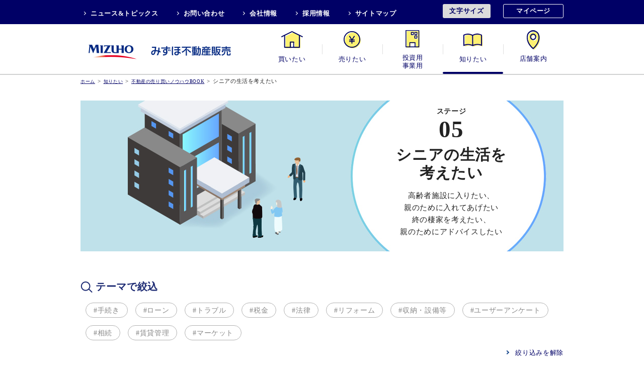

--- FILE ---
content_type: text/html; charset=UTF-8
request_url: https://www.mizuho-re.co.jp/knowledge/knowhow/lifestage05/
body_size: 7354
content:
<!DOCTYPE html>
<html lang="ja-JP">
<head id="Head"><meta http-equiv="Content-Type" content="text/html; charset=UTF-8" /><meta id="MetaDescription" name="DESCRIPTION" content="シニアの生活を考えたい。高齢者施設に入りたい、親のために入れてあげたい、終の棲家を考えたい、親のためにアドバイスしたい。みずほのノウハウBOOKはあなたのライフステージごとのさまざまな不動産に関する疑問や不安を解決します。" /><meta id="MetaExpires" http-equiv="Expires" content="60" /><meta property="og:site_name" content="みずほ不動産販売" /><meta property="og:type" content="article" /><meta property="og:title" content="シニアの生活を考えたい | 不動産の売り買いノウハウBOOK | みずほ不動産販売"><meta property="og:url" content="https://www.mizuho-re.co.jp/knowledge/knowhow/lifestage05/"><meta property="og:description" content="シニアの生活を考えたい。高齢者施設に入りたい、親のために入れてあげたい、終の棲家を考えたい、親のためにアドバイスしたい。みずほのノウハウBOOKはあなたのライフステージごとのさまざまな不動産に関する疑問や不安を解決します。" /><meta property="og:image" content="https://www.mizuho-re.co.jp/Portals/0/images/common/logo.png" /><meta name="twitter:card" content="summary">
<meta name="viewport" content="width=device-width,initial-scale=1.0">
<meta name="referrer" content="no-referrer-when-downgrade" />
<!-- Google Tag Manager -->
<script>(function(w,d,s,l,i){w[l]=w[l]||[];w[l].push({'gtm.start':
new Date().getTime(),event:'gtm.js'});var f=d.getElementsByTagName(s)[0],
j=d.createElement(s),dl=l!='dataLayer'?'&l='+l:'';j.async=true;j.src=
'https://www.googletagmanager.com/gtm.js?id='+i+dl;f.parentNode.insertBefore(j,f);
})(window,document,'script','dataLayer','GTM-W3DNB5');</script>
<!-- End Google Tag Manager --><style id="StylePlaceholder" type="text/css"></style><link id="_Portals__default_" rel="stylesheet" type="text/css" href="/Portals/_default/default.css" /><link id="_Portals__default__nice-select_" rel="stylesheet" type="text/css" href="/js/changeselect/nice-select.css" /><link id="_Portals_0_Skins_SHA_" rel="stylesheet" type="text/css" href="/Portals/0/Skins/SHA/skin.css" /><link id="_Portals__default_Containers_infoCMS_" rel="stylesheet" type="text/css" href="/Portals/_default/Containers/infoCMS/container.css" /><link id="_Portals_0_" rel="stylesheet" type="text/css" href="/Portals/0/portal.css" /><script src="/js/tools/jquery-1.11.2.min.js" type="text/javascript"></script><script src="/js/tools/jquery.cookie.js" type="text/javascript"></script><link rel="SHORTCUT ICON" href="/Portals/0/favicon.ico" /><link rel="canonical" href="https://www.mizuho-re.co.jp/knowledge/knowhow/lifestage05/" /><title>シニアの生活を考えたい | 不動産の売り買いノウハウBOOK | みずほ不動産販売</title><script type="text/javascript" src="/Portals/0/js/knowhow_book.js"></script>
</head>
<body id="Body" class="_SHA _1Column pcMode pcView"><!-- Google Tag Manager (noscript) -->
<noscript><iframe src="https://www.googletagmanager.com/ns.html?id=GTM-W3DNB5"
height="0" width="0" style="display:none;visibility:hidden"></iframe></noscript>
<!-- End Google Tag Manager (noscript) -->
    <noscript><div class="lblNoScript"><span id="lblNoScript" class="NormalRed">本システムでは、JavaScriptを利用しています。JavaScriptを有効に設定してからご利用ください。</span></div></noscript> 
    <form method="post" action="/knowledge/knowhow/lifestage05/" onkeypress="javascript:return WebForm_FireDefaultButton(event, 'btnDummyDefault')" id="Form" enctype="multipart/form-data" style="height: 100%;">
<div class="aspNetHidden">
<input type="hidden" name="__EVENTTARGET" id="__EVENTTARGET" value="" />
<input type="hidden" name="__EVENTARGUMENT" id="__EVENTARGUMENT" value="" />

</div>

<script type="text/javascript">
//<![CDATA[
var theForm = document.forms['Form'];
if (!theForm) {
    theForm = document.Form;
}
function __doPostBack(eventTarget, eventArgument) {
    if (!theForm.onsubmit || (theForm.onsubmit() != false)) {
        theForm.__EVENTTARGET.value = eventTarget;
        theForm.__EVENTARGUMENT.value = eventArgument;
        theForm.submit();
    }
}
//]]>
</script>





<script src="/js/dnncore.js" type="text/javascript"></script>
<script src="/js/infocms.js" type="text/javascript"></script>
<script src="/js/changeselect/jquery.nice-select.js" type="text/javascript"></script><script type='text/javascript'>
<!--
(function($){
  $(document).ready(function($){
    var div = $('#dnn_ctr1731_ModuleContent');
    var jdata = null;
    getJsonData();
    function getJsonData(){
      if(jdata){
        div.prepend(getContents());
      }else{
        $.ajax({
          type: 'GET',
          url: '/data/editor/1731.json',
          dataType: 'json'
        })
        .then(
          function(json){
            jdata = json;
            div.prepend(getContents());
          },
          function(){
            jdata = null;
            div.prepend(getContents());
          }
        );
      }
    }
    function getContents(){
      var contents = '';
      var addScript = '';
      if(jdata){
        if(jdata.Editor){
          contents = jdata.Editor;
        }
      }
      return contents;
    }
  });
})(jQuery);
//-->
</script>
<script type='text/javascript'>
<!--
(function($){
  $(document).ready(function($){
    var div = $('#dnn_ctr1714_ModuleContent');
    var jdata = null;
    getJsonData();
    function getJsonData(){
      if(jdata){
        div.prepend(getContents());
      }else{
        $.ajax({
          type: 'GET',
          url: '/data/editor/1714.json',
          dataType: 'json'
        })
        .then(
          function(json){
            jdata = json;
            div.prepend(getContents());
          },
          function(){
            jdata = null;
            div.prepend(getContents());
          }
        );
      }
    }
    function getContents(){
      var contents = '';
      var addScript = '';
      if(jdata){
        if(jdata.Editor){
          contents = jdata.Editor;
        }
      }
      return contents;
    }
  });
})(jQuery);
//-->
</script>
<script type='text/javascript'>
<!--
(function($){
  $(document).ready(function($){
    var div = $('#dnn_ctr2129_ModuleContent');
    var jdata = null;
    getJsonData();
    function getJsonData(){
      if(jdata){
        div.prepend(getContents());
      }else{
        $.ajax({
          type: 'GET',
          url: '/data/editor/2129.json',
          dataType: 'json'
        })
        .then(
          function(json){
            jdata = json;
            div.prepend(getContents());
          },
          function(){
            jdata = null;
            div.prepend(getContents());
          }
        );
      }
    }
    function getContents(){
      var contents = '';
      var addScript = '';
      if(jdata){
        if(jdata.Editor){
          contents = jdata.Editor;
        }
      }
      return contents;
    }
  });
})(jQuery);
//-->
</script>
<script type='text/javascript'>
<!--
(function($){
  $(document).ready(function($){
    var div = $('#dnn_ctr1715_ModuleContent');
    var jdata = null;
    getJsonData();
    function getJsonData(){
      if(jdata){
        div.prepend(getContents());
      }else{
        $.ajax({
          type: 'GET',
          url: '/data/editor/1715.json',
          dataType: 'json'
        })
        .then(
          function(json){
            jdata = json;
            div.prepend(getContents());
          },
          function(){
            jdata = null;
            div.prepend(getContents());
          }
        );
      }
    }
    function getContents(){
      var contents = '';
      var addScript = '';
      if(jdata){
        if(jdata.Editor){
          contents = jdata.Editor;
        }
      }
      return contents;
    }
  });
})(jQuery);
//-->
</script>
<script type='text/javascript'>
<!--
(function($){
  $(document).ready(function($){
    var div = $('#dnn_ctr2837_ModuleContent');
    var jdata = null;
    getJsonData();
    function getJsonData(){
      if(jdata){
        div.prepend(getContents());
      }else{
        $.ajax({
          type: 'GET',
          url: '/data/editor/2837.json',
          dataType: 'json'
        })
        .then(
          function(json){
            jdata = json;
            div.prepend(getContents());
          },
          function(){
            jdata = null;
            div.prepend(getContents());
          }
        );
      }
    }
    function getContents(){
      var contents = '';
      var addScript = '';
      if(jdata){
        if(jdata.Editor){
          contents = jdata.Editor;
        }
      }
      return contents;
    }
  });
})(jQuery);
//-->
</script>
<script type='text/javascript'>
<!--
(function($){
  $(document).ready(function($){
    var div = $('#dnn_ctr2130_ModuleContent');
    var jdata = null;
    getJsonData();
    function getJsonData(){
      if(jdata){
        div.prepend(getContents());
      }else{
        $.ajax({
          type: 'GET',
          url: '/data/editor/2130.json',
          dataType: 'json'
        })
        .then(
          function(json){
            jdata = json;
            div.prepend(getContents());
          },
          function(){
            jdata = null;
            div.prepend(getContents());
          }
        );
      }
    }
    function getContents(){
      var contents = '';
      var addScript = '';
      if(jdata){
        if(jdata.Editor){
          contents = jdata.Editor;
        }
      }
      return contents;
    }
  });
})(jQuery);
//-->
</script>
<script type='text/javascript'>
<!--
(function($){
  $(document).ready(function($){
    var div = $('#dnn_ctr2160_ModuleContent');
    var jdata = null;
    getJsonData();
    function getJsonData(){
      if(jdata){
        div.prepend(getContents());
      }else{
        $.ajax({
          type: 'GET',
          url: '/data/editor/2160.json',
          dataType: 'json'
        })
        .then(
          function(json){
            jdata = json;
            div.prepend(getContents());
          },
          function(){
            jdata = null;
            div.prepend(getContents());
          }
        );
      }
    }
    function getContents(){
      var contents = '';
      var addScript = '';
      if(jdata){
        if(jdata.Editor){
          contents = jdata.Editor;
        }
      }
      return contents;
    }
  });
})(jQuery);
//-->
</script>
<script type='text/javascript'>
<!--
(function($){
  $(document).ready(function($){
    var div = $('#dnn_ctr1718_ModuleContent');
    var jdata = null;
    getJsonData();
    function getJsonData(){
      if(jdata){
        div.prepend(getContents());
      }else{
        $.ajax({
          type: 'GET',
          url: '/data/editor/1718.json',
          dataType: 'json'
        })
        .then(
          function(json){
            jdata = json;
            div.prepend(getContents());
          },
          function(){
            jdata = null;
            div.prepend(getContents());
          }
        );
      }
    }
    function getContents(){
      var contents = '';
      var addScript = '';
      if(jdata){
        if(jdata.Editor){
          contents = jdata.Editor;
        }
      }
      return contents;
    }
  });
})(jQuery);
//-->
</script>
<script type='text/javascript'>
<!--
(function($){
  $(document).ready(function($){
    var div = $('#dnn_ctr1722_ModuleContent');
    var jdata = null;
    getJsonData();
    function getJsonData(){
      if(jdata){
        div.prepend(getContents());
      }else{
        $.ajax({
          type: 'GET',
          url: '/data/editor/1722.json',
          dataType: 'json'
        })
        .then(
          function(json){
            jdata = json;
            div.prepend(getContents());
          },
          function(){
            jdata = null;
            div.prepend(getContents());
          }
        );
      }
    }
    function getContents(){
      var contents = '';
      var addScript = '';
      if(jdata){
        if(jdata.Editor){
          contents = jdata.Editor;
        }
      }
      return contents;
    }
  });
})(jQuery);
//-->
</script>
<script src="/js/dnn.js" type="text/javascript"></script>



        <input type="submit" name="btnDummyDefault" value="" onclick="return false;" id="btnDummyDefault" style="display:none;" />
        
        
<script>
jQuery.noConflict();
</script>
<script src="/Portals/0/resources/common2/pc/js/common.js"></script>
<script src="/Portals/0/js/burger/burger.js"></script>
<script src="/Portals/0/js/fontsize/fontsize.js"></script>
<script src="/Portals/0/js/headFix/headFix.js"></script>
<script src="/Portals/0/js/smoothScroll/smoothScroll.js"></script>
<script src="/Portals/0/js/toTop/toTop.js"></script>
<script src="/Portals/0/js/placeholder/placeholder.js"></script>
<script src="/Portals/0/js/common.js"></script>
<script src="/Portals/0/js/common02.js"></script>
<div id="skin">
	<div id="blockskip"><a href="#main">本文へ</a>
</div>
	<header id="header">
		<div class="headTop">
			<div class="inner">
				<div id="dnn_HeadLeftPane" class="HeadLeftPane">
<div class="ic-moduleheader"></div>
<section class="ic-modulecontent icmd-zero">
    <div class="icmd-actionbutton"></div>
    <div id="dnn_ctr1731_ContentPane"><!-- Start_Module_1731 --><div id="dnn_ctr1731_ModuleContent">
	<div id="dnn_ctr1731_ViewContent_lblContent">
		
	</div>



<!-- End_Module_1731 -->
</div></div>
</section>


<div class="ic-moduleheader"></div>
<section class="ic-modulecontent icmd-zero">
    <div class="icmd-actionbutton"></div>
    <div id="dnn_ctr1714_ContentPane"><!-- Start_Module_1714 --><div id="dnn_ctr1714_ModuleContent">
	<div id="dnn_ctr1714_ViewContent_lblContent">
		
	</div>



<!-- End_Module_1714 -->
</div></div>
</section>

</div>
				<div class="headRightWrap">
					<div class="fontSizeWrap">
						<div class="fontSizeBtn">
							<p class="linkBtn">文字サイズ</p>
						</div>
						<div class="fontSizeModal">
							<ul class="fontSize" id="fontSizer">
								<li class="fontsize1 defaultFont">小(標準)</li>
								<li class="fontsize2">中</li>
								<li class="fontsize3">大</li>
							</ul>
							<div class="fontSizeCloser">閉じる</div>
						</div>
					</div>
					<div id="dnn_HeadRightPane" class="HeadRightPane">
<div class="ic-moduleheader"></div>
<section class="ic-modulecontent icmd-zero">
    <div class="icmd-actionbutton"></div>
    <div id="dnn_ctr2129_ContentPane"><!-- Start_Module_2129 --><div id="dnn_ctr2129_ModuleContent">
	<div id="dnn_ctr2129_ViewContent_lblContent">
		
	</div>



<!-- End_Module_2129 -->
</div></div>
</section>


<div class="ic-moduleheader"></div>
<section class="ic-modulecontent icmd-zero">
    <div class="icmd-actionbutton"></div>
    <div id="dnn_ctr1715_ContentPane"><!-- Start_Module_1715 --><div id="dnn_ctr1715_ModuleContent">
	<div id="dnn_ctr1715_ViewContent_lblContent">
		
	</div>



<!-- End_Module_1715 -->
</div></div>
</section>

</div>
				</div>
			</div>
		</div>
		<div class="headBottom">
			<div class="inner">
				<div class="logo"><a id="dnn_dnnLOGO_hypLogo" title="不動産の購入、売却なら【みずほ不動産販売：みずほフィナンシャルグループ】" href="/"><img id="dnn_dnnLOGO_imgLogo" src="/Portals/0/images/common/logo.png" alt="不動産の購入、売却なら【みずほ不動産販売：みずほフィナンシャルグループ】" style="border-width:0px;" /></a></div>
				<nav id="gNav">
					<div id="dnn_HeadMenuPane" class="HeadMenuPane">
<div class="ic-moduleheader"></div>
<section class="ic-modulecontent icmd-zero">
    <div class="icmd-actionbutton"></div>
    <div id="dnn_ctr2837_ContentPane"><!-- Start_Module_2837 --><div id="dnn_ctr2837_ModuleContent">
	<div id="dnn_ctr2837_ViewContent_lblContent">
		
	</div>



<!-- End_Module_2837 -->
</div><div class="headerMyPageLink">
<a href="/mypage/member/index.html">マイページ</a>
</div></div>
</section>


<div class="ic-moduleheader"></div>
<section class="ic-modulecontent icmd-zero">
    <div class="icmd-actionbutton"></div>
    <div id="dnn_ctr2130_ContentPane"><!-- Start_Module_2130 --><div id="dnn_ctr2130_ModuleContent">
	<div id="dnn_ctr2130_ViewContent_lblContent">
		
	</div>



<!-- End_Module_2130 -->
</div></div>
</section>

</div>
				</nav>
			</div>
		</div>
	</header>
	<div id="main">
		<div class="breadcrumb">
			<div class="inner"><span id="dnn_dnnBREADCRUMBtop_lblBreadCrumb"><a class="normal" href="/">ホーム</a><span>></span><a class="normal" href="/knowledge/">知りたい</a><span>></span><a class="normal" href="/knowledge/knowhow/">不動産の売り買いノウハウBOOK</a><span>></span>シニアの生活を考えたい</span>
</div>
			<header id="dnn_PagetitlePane" class="PagetitlePane DNNEmptyPane"></header>
		</div>
		<div class="contentTop">
			<div id="dnn_ContentTopPane" class="ContentTopPane">
<div class="ic-moduleheader"></div>
<section class="ic-modulecontent icmd-zero">
    <div class="icmd-actionbutton"></div>
    <div id="dnn_ctr2170_ContentPane"><!-- Start_Module_2170 --><div id="dnn_ctr2170_ModuleContent">
	
<div class="lifestageKvWrap">
<div class="inner">
<div class="lifestageKvTxt">
<h1 class="stageTitle"><span class="num">ステージ<strong>05</strong></span>シニアの生活を<br />
考えたい</h1>
<p class="stageText pcArea">高齢者施設に入りたい、<br />
親のために入れてあげたい<br />
終の棲家を考えたい、<br />
親のためにアドバイスしたい</p>
<p class="stageText spArea stageTextWide">高齢者施設に入りたい、親のために入れてあげたい、終の棲家を考えたい、親のためにアドバイスしたい</p>
</div>
<div class="lifestageKvImg pcArea"><img alt="" src="/Portals/0/images/knowledge/knowhow/img_kv_lifestage05.jpg" /></div>
<div class="lifestageKvImg spArea"><img alt="" src="/Portals/0/images/knowledge/knowhow/img_kv_lifestage05_sp.jpg" /></div>
</div>
</div>


<!-- End_Module_2170 -->
</div></div>
</section>

</div>
		</div>
		<div class="contentMiddle">
			<div class="inner">
				<main class="mainArea">
					<div id="dnn_ContentPane" class="ContentPane">
<div class="ic-moduleheader"></div>
<section class="ic-modulecontent icmd-zero">
    <div class="icmd-actionbutton"></div>
    <div id="dnn_ctr2219_ContentPane"><!-- Start_Module_2219 --><div id="dnn_ctr2219_ModuleContent">
	
<div class="themeCategoryWrap">
<div class="knowhowBookNarrowDownArea pcArea">
<h2 class="knowhowBookNarrowDownTitle">テーマで絞込</h2>
<ul class="themeCategoryLink layoutItem">
    <li class="theme01"><a href="/knowledge/knowhow/lifestage05/theme01/">#手続き</a></li>
    <li class="theme02"><a href="/knowledge/knowhow/lifestage05/theme02/">#ローン</a></li>
    <li class="theme03"><a href="/knowledge/knowhow/lifestage05/theme03/">#トラブル</a></li>
    <li class="theme04"><a href="/knowledge/knowhow/lifestage05/theme04/">#税金</a></li>
    <li class="theme05"><a href="/knowledge/knowhow/lifestage05/theme05/">#法律</a></li>
    <li class="theme06"><a href="/knowledge/knowhow/lifestage05/theme06/">#リフォーム</a></li>
    <li class="theme07"><a href="/knowledge/knowhow/lifestage05/theme07/">#収納・設備等</a></li>
    <li class="theme08"><a href="/knowledge/knowhow/lifestage05/theme08/">#ユーザーアンケート</a></li>
    <li class="theme09"><a href="/knowledge/knowhow/lifestage05/theme09/">#相続</a></li>
    <li class="theme10"><a href="/knowledge/knowhow/lifestage05/theme10/">#賃貸管理</a></li>
    <li class="theme11"><a href="/knowledge/knowhow/lifestage05/theme11/">#マーケット</a></li>
</ul>
<p class="cancelCategoryLink alignRight"><a href="/knowledge/knowhow/lifestage05/" class="linkTxt">絞り込みを解除</a></p>
</div>
<div class="knowhowBookSelectArea spArea">
<div class="knowhowBookSelectButton">テーマで絞込</div>
<div class="knowhowBookSelectMenu">
<ul class="themeCategoryLink">
    <li class="theme01"><a href="/knowledge/knowhow/lifestage05/theme01/">#手続き</a></li>
    <li class="theme02"><a href="/knowledge/knowhow/lifestage05/theme02/">#ローン</a></li>
    <li class="theme03"><a href="/knowledge/knowhow/lifestage05/theme03/">#トラブル</a></li>
    <li class="theme04"><a href="/knowledge/knowhow/lifestage05/theme04/">#税金</a></li>
    <li class="theme05"><a href="/knowledge/knowhow/lifestage05/theme05/">#法律</a></li>
    <li class="theme06"><a href="/knowledge/knowhow/lifestage05/theme06/">#リフォーム</a></li>
    <li class="theme07"><a href="/knowledge/knowhow/lifestage05/theme07/">#収納・設備等</a></li>
    <li class="theme08"><a href="/knowledge/knowhow/lifestage05/theme08/">#ユーザーアンケート</a></li>
    <li class="theme09"><a href="/knowledge/knowhow/lifestage05/theme09/">#相続</a></li>
    <li class="theme10"><a href="/knowledge/knowhow/lifestage05/theme10/">#賃貸管理</a></li>
    <li class="theme11"><a href="/knowledge/knowhow/lifestage05/theme11/">#マーケット</a></li>
</ul>
</div>
<p class="cancelCategoryLink alignRight"><a href="/knowledge/knowhow/lifestage05/" class="linkTxt">絞り込みを解除</a></p>
</div>
</div>
<script type="text/javascript">
(function($){
  $(window).on('load', function() {
  var tagCurrent,tag;
  tag = getTag('theme');
  if(tag != '') {
  tagCurrent = $('.'+tag);
  if(tagCurrent && tagCurrent.length){
    tagCurrent.addClass('active');
  }
  }
  });
  function getTag(name, url) {
    if (!url) url = window.location.pathname;

    var regex = new RegExp(name + "[0-9]{2}");
    results = url.match(regex);
    if (!results) return null;
  
    if (!results) return '';
    return decodeURIComponent(results[0]);
  }
})(jQuery);
</script>


<!-- End_Module_2219 -->
</div></div>
</section>


<div class="ic-moduleheader"></div>
<section class="ic-modulecontent icmd-zero">
    <div class="icmd-actionbutton"></div>
    <div id="dnn_ctr690_ContentPane"><!-- Start_Module_690 --><div id="dnn_ctr690_ModuleContent">
	
<!-- ##annBoxList_start## -->
<div class="knowhowBookListWrap">
<ul class="knowhowBookList">
    
    <li>
    <div class="articleImage"><a href="/knowledge/knowhow/detail/index_891.html" target="_blank"><img src="/Portals/0/resources/article/common/images/thumbnail/thumb_nikkei_202511.png" alt="民泊経営のベネフィットは「資産形成」とオーナーの「暮らしの充実」にあり！" id="dnn_ctl-1_imagesource_9614"/></a></div>
    <div class="articleText">
    <div class="articleWrap">
    <div class="articleDate">2025.11.26</div>
    <div class="articleCategory">ステージ5 シニアの生活を考えたい</div>
    <div class="articleNew"></div>
    </div>
    <div class="articleTitle"><a href="/knowledge/knowhow/detail/index_891.html" target="_blank">民泊経営のベネフィットは「資産形成」とオーナーの「暮らしの充実」にあり！</a></div>
     <ul class="articleThemeList">
    <li><a href="/knowledge/knowhow/theme10/">#賃貸管理</a></li>
 </ul>

    </div>
    </li>
    
    <li>
    <div class="articleImage"><a href="/knowledge/knowhow/detail/index_889.html" target="_blank"><img src="/Portals/0/resources/article/common/images/thumbnail/thumb_nikkei_202510.png" alt="デュアルライフ（二拠点生活）のすすめ―自宅にない機能と価値を手に入れる" id="dnn_ctl-1_imagesource_9592"/></a></div>
    <div class="articleText">
    <div class="articleWrap">
    <div class="articleDate">2025.10.27</div>
    <div class="articleCategory">ステージ5 シニアの生活を考えたい</div>
    <div class="articleNew"></div>
    </div>
    <div class="articleTitle"><a href="/knowledge/knowhow/detail/index_889.html" target="_blank">デュアルライフ（二拠点生活）のすすめ―自宅にない機能と価値を手に入れる</a></div>
     <ul class="articleThemeList">
    <li><a href="/knowledge/knowhow/theme04/">#税金</a></li>
    <li><a href="/knowledge/knowhow/theme07/">#収納・設備等</a></li>
    <li><a href="/knowledge/knowhow/theme10/">#賃貸管理</a></li>
 </ul>

    </div>
    </li>
    
    <li>
    <div class="articleImage"><a href="/knowledge/knowhow/detail/index_882.html" target="_blank"><img src="/Portals/0/resources/article/common/images/thumbnail/thumb_nikkei_202508.jpg" alt="人生100年時代の「終の住み処」は一戸建て？ マンション？" id="dnn_ctl-1_imagesource_9558"/></a></div>
    <div class="articleText">
    <div class="articleWrap">
    <div class="articleDate">2025.08.27</div>
    <div class="articleCategory">ステージ5 シニアの生活を考えたい</div>
    <div class="articleNew"></div>
    </div>
    <div class="articleTitle"><a href="/knowledge/knowhow/detail/index_882.html" target="_blank">人生100年時代の「終の住み処」は一戸建て？ マンション？</a></div>
     <ul class="articleThemeList">
    <li><a href="/knowledge/knowhow/theme06/">#リフォーム</a></li>
    <li><a href="/knowledge/knowhow/theme07/">#収納・設備等</a></li>
 </ul>

    </div>
    </li>
    
    <li>
    <div class="articleImage"><a href="/knowledge/knowhow/detail/index_857.html" target="_blank"><img src="/Portals/0/resources/article/common/images/thumbnail/thumb_re_news_202504.jpg" alt="25年地価公示、4年連続で上昇率拡大、全国全用途2.7％に、 バブル崩壊後、最大上げ幅" id="dnn_ctl-1_imagesource_9058"/></a></div>
    <div class="articleText">
    <div class="articleWrap">
    <div class="articleDate">2025.04.08</div>
    <div class="articleCategory">ステージ5 シニアの生活を考えたい</div>
    <div class="articleNew"></div>
    </div>
    <div class="articleTitle"><a href="/knowledge/knowhow/detail/index_857.html" target="_blank">25年地価公示、4年連続で上昇率拡大、全国全用途2.7％に、<br />
バブル崩壊後、最大上げ幅</a></div>
     <ul class="articleThemeList">
    <li><a href="/knowledge/knowhow/theme11/">#マーケット</a></li>
 </ul>

    </div>
    </li>
    
    <li>
    <div class="articleImage"><a href="/knowledge/knowhow/detail/index_854.html" target="_blank"><img src="/Portals/0/resources/article/common/images/thumbnail/thumb_step_by_step.jpg" alt="不動産を売却したい、すぐに売れるもの？ 希望額はかなう？" id="dnn_ctl-1_imagesource_9009"/></a></div>
    <div class="articleText">
    <div class="articleWrap">
    <div class="articleDate">2025.03.31</div>
    <div class="articleCategory">ステージ5 シニアの生活を考えたい</div>
    <div class="articleNew"></div>
    </div>
    <div class="articleTitle"><a href="/knowledge/knowhow/detail/index_854.html" target="_blank">不動産を売却したい、すぐに売れるもの？ 希望額はかなう？</a></div>
     <ul class="articleThemeList">
    <li><a href="/knowledge/knowhow/theme01/">#手続き</a></li>
    <li><a href="/knowledge/knowhow/theme08/">#ユーザーアンケート</a></li>
    <li><a href="/knowledge/knowhow/theme09/">#相続</a></li>
 </ul>

    </div>
    </li>
    
    <li>
    <div class="articleImage"><a href="/knowledge/knowhow/detail/index_845.html" target="_blank"><img src="/Portals/0/resources/article/common/images/thumbnail/thumb_fluctuations_condominium_prices01.jpg" alt="上がる？ 下がる？ 2025年、マンション価格はどう変動しそう？" id="dnn_ctl-1_imagesource_8982"/></a></div>
    <div class="articleText">
    <div class="articleWrap">
    <div class="articleDate">2025.01.29</div>
    <div class="articleCategory">ステージ5 シニアの生活を考えたい</div>
    <div class="articleNew"></div>
    </div>
    <div class="articleTitle"><a href="/knowledge/knowhow/detail/index_845.html" target="_blank">上がる？ 下がる？ 2025年、マンション価格はどう変動しそう？</a></div>
     <ul class="articleThemeList">
    <li><a href="/knowledge/knowhow/theme11/">#マーケット</a></li>
 </ul>

    </div>
    </li>
    
    <li>
    <div class="articleImage"><a href="/knowledge/knowhow/detail/index_835.html" target="_blank"><img src="/Portals/0/resources/article/common/images/thumbnail/thumb_vacant_house_topics_202411.jpg" alt="老朽戸建ての家じまい、みなどうしているの？" id="dnn_ctl-1_imagesource_9237"/></a></div>
    <div class="articleText">
    <div class="articleWrap">
    <div class="articleDate">2024.11.26</div>
    <div class="articleCategory">ステージ5 シニアの生活を考えたい</div>
    <div class="articleNew"></div>
    </div>
    <div class="articleTitle"><a href="/knowledge/knowhow/detail/index_835.html" target="_blank">老朽戸建ての家じまい、みなどうしているの？</a></div>
     <ul class="articleThemeList">
    <li><a href="/knowledge/knowhow/theme01/">#手続き</a></li>
    <li><a href="/knowledge/knowhow/theme04/">#税金</a></li>
    <li><a href="/knowledge/knowhow/theme05/">#法律</a></li>
    <li><a href="/knowledge/knowhow/theme08/">#ユーザーアンケート</a></li>
    <li><a href="/knowledge/knowhow/theme09/">#相続</a></li>
 </ul>

    </div>
    </li>
    
    <li>
    <div class="articleImage"><a href="/knowledge/knowhow/detail/index_817.html" target="_blank"><img src="/Portals/0/resources/article/common/images/thumbnail/thumb_library_service02_01.jpg" alt="迫る“家余り時代”、価値の落ちない住宅を選ぼう" id="dnn_ctl-1_imagesource_9233"/></a></div>
    <div class="articleText">
    <div class="articleWrap">
    <div class="articleDate">2024.09.26</div>
    <div class="articleCategory">ステージ5 シニアの生活を考えたい</div>
    <div class="articleNew"></div>
    </div>
    <div class="articleTitle"><a href="/knowledge/knowhow/detail/index_817.html" target="_blank">迫る&ldquo;家余り時代&rdquo;、価値の落ちない住宅を選ぼう</a></div>
     <ul class="articleThemeList">
    <li><a href="/knowledge/knowhow/theme11/">#マーケット</a></li>
 </ul>

    </div>
    </li>
    
    <li>
    <div class="articleImage"><a href="/knowledge/knowhow/detail/index_805.html" target="_blank"><img src="/Portals/0/resources/article/common/images/thumbnail/thumb_sumai_research_202407.jpg" alt="今、住まい手はどんな家を求めているのか" id="dnn_ctl-1_imagesource_9231"/></a></div>
    <div class="articleText">
    <div class="articleWrap">
    <div class="articleDate">2024.07.29</div>
    <div class="articleCategory">ステージ5 シニアの生活を考えたい</div>
    <div class="articleNew"></div>
    </div>
    <div class="articleTitle"><a href="/knowledge/knowhow/detail/index_805.html" target="_blank">今、住まい手はどんな家を求めているのか</a></div>
     <ul class="articleThemeList">
    <li><a href="/knowledge/knowhow/theme08/">#ユーザーアンケート</a></li>
 </ul>

    </div>
    </li>
    
    <li>
    <div class="articleImage"><a href="/knowledge/knowhow/detail/index_791.html" target="_blank"><img src="/Portals/0/resources/article/common/images/thumbnail/thumb_library_service.jpg" alt="不動産売買や賃貸経営に活かしたいデータベースサイト「不動産情報ライブラリ」" id="dnn_ctl-1_imagesource_9226"/></a></div>
    <div class="articleText">
    <div class="articleWrap">
    <div class="articleDate">2024.05.30</div>
    <div class="articleCategory">ステージ5 シニアの生活を考えたい</div>
    <div class="articleNew"></div>
    </div>
    <div class="articleTitle"><a href="/knowledge/knowhow/detail/index_791.html" target="_blank">不動産売買や賃貸経営に活かしたいデータベースサイト「不動産情報ライブラリ」</a></div>
     <ul class="articleThemeList">
    <li><a href="/knowledge/knowhow/theme10/">#賃貸管理</a></li>
    <li><a href="/knowledge/knowhow/theme11/">#マーケット</a></li>
 </ul>

    </div>
    </li>
    
    <ul class="ulList_vertical ulPaging"><li class="Current">1</li><li><a href="/knowledge/knowhow/lifestage05/?pageNo=2">2</a></li><li><a href="/knowledge/knowhow/lifestage05/?pageNo=3">3</a></li></ul>
    <!--end .section-->
</ul>
<!--end .inner-->
</div>
<!-- ##annBoxList_end## -->


<!-- End_Module_690 -->
</div></div>
</section>


<div class="ic-moduleheader"></div>
<section class="ic-modulecontent icmd-zero">
    <div class="icmd-actionbutton"></div>
    <div id="dnn_ctr2176_ContentPane"><!-- Start_Module_2176 --><div id="dnn_ctr2176_ModuleContent">
	
<ul class="lifestagePrevNext layoutItem col2">
    <li class="lifestagePrev"><a href="/knowledge/knowhow/lifestage04/"><srong>前のライフステージ</srong>04 年齢を重ねて改めて住み替えたい</a></li>
    <li class="lifestageNext"><a href="/knowledge/knowhow/lifestage06/"><srong>次のライフステージ</srong>06 不動産に投資したい</a></li>
</ul>


<!-- End_Module_2176 -->
</div></div>
</section>


<div class="ic-moduleheader"></div>
<section class="ic-modulecontent icmd-zero">
    <div class="icmd-actionbutton"></div>
    <div id="dnn_ctr2160_ContentPane"><!-- Start_Module_2160 --><div id="dnn_ctr2160_ModuleContent">
	<div id="dnn_ctr2160_ViewContent_lblContent">
		
	</div>



<!-- End_Module_2160 -->
</div></div>
</section>

</div>
				</main>
			</div>
		</div>
	</div>
	<footer id="footer">
		<div class="breadcrumb">
			<div class="inner"><span id="dnn_dnnBREADCRUMBbottom_lblBreadCrumb"><a class="normal" href="/">ホーム</a><span>></span><a class="normal" href="/knowledge/">知りたい</a><span>></span><a class="normal" href="/knowledge/knowhow/">不動産の売り買いノウハウBOOK</a><span>></span>シニアの生活を考えたい</span>
</div>
		</div>
		<div id="dnn_ContentBottomPane" class="ContentBottomPane DNNEmptyPane"></div>
		<div class="inner">
			<p class="pagetop"><a href="#Body">ページトップへ</a>
</p>
			<div class="footTop">
				<div class="inner">
					<div id="dnn_FootTopPane" class="FootTopPane">
<div class="ic-moduleheader"></div>
<section class="ic-modulecontent icmd-zero">
    <div class="icmd-actionbutton"></div>
    <div id="dnn_ctr1718_ContentPane"><!-- Start_Module_1718 --><div id="dnn_ctr1718_ModuleContent">
	<div id="dnn_ctr1718_ViewContent_lblContent">
		
	</div>



<!-- End_Module_1718 -->
</div></div>
</section>

</div>
					<div id="dnn_FootMiddlePane" class="FootMiddlePane">
<div class="ic-moduleheader"></div>
<section class="ic-modulecontent icmd-zero">
    <div class="icmd-actionbutton"></div>
    <div id="dnn_ctr1721_ContentPane"><!-- Start_Module_1721 --><div id="dnn_ctr1721_ModuleContent">
	
<div class="footerMiddleWrap">
	
<div class="box">
<ul>
    <li><a class="pcArea" href="/buyers/">買いたい(不動産購入/物件検索)</a>
    <input id="footMenuBox01" class="footMenu-check" type="checkbox" />
    <label for="footMenuBox01" class="footMenulabel"><a class="spArea">買いたい(不動産購入/物件検索)</a></label>
    <ul class="footMenuBoxList">
        <li><a href="/buyers/tokusyu/">おすすめ特集から探す</a></li>
        <li><a class="pcArea" href="/buyers/index.html#link07">購入サービス・サポート</a><a class="spArea" href="/buyers/index.html#link07Sp">購入サービス・サポート</a></li>
    </ul>
    </li>
</ul>
<ul>
    <li><a class="pcArea" href="/sellers/">売りたい(無料査定)</a>
    <input id="footMenuBox02" class="footMenu-check" type="checkbox" />
    <label for="footMenuBox02" class="footMenulabel"><a class="spArea">売りたい(無料査定)</a></label>
    <ul class="footMenuBoxList">
        <li><a href="/sellers/index.html#riyu">みずほ不動産販売が選ばれる理由</a></li>
        <li><a href="/sellers/index.html#activity">みずほ不動産販売の取り組みをご紹介</a></li>
        <li><a href="/sellers/index.html#re_service_suport">売却サービス・サポート</a></li>
    </ul>
    </li>
</ul>
</div>
<div class="box">
<ul>
    <li><a class="pcArea" href="/investors/">投資用・事業用</a>
    <input id="footMenuBox03" class="footMenu-check" type="checkbox" />
    <label for="footMenuBox03" class="footMenulabel">
    <a class="spArea">投資用・事業用</a>
    </label>
    <ul class="footMenuBoxList">
        <li><a href="/investors/index.html">不動産購入/物件検索(投資用・事業用)</a></li>
        <li><a href="https://mss.mizuho-re.co.jp/public/application/add/507" target="_blank">無料査定(投資用・事業用)</a></li>
        <li><a href="https://mss.mizuho-re.co.jp/public/application/add/499" target="_blank">不動産投資に関するお問い合わせ</a></li>
        <li><a href="https://mss.mizuho-re.co.jp/public/application/add/500" target="_blank">不動産有効活用に関するお問い合わせ</a></li>
    </ul>
    </li>
</ul>
</div>
<div class="box">
<ul>
    <li><a class="pcArea" href="/knowledge/">知りたい(不動産お役立ち情報)</a>
    <input id="footMenuBox04" class="footMenu-check" type="checkbox" />
    <label for="footMenuBox04" class="footMenulabel">
    <a class="spArea">知りたい(不動産お役立ち情報)</a>
    </label>
    <ul class="footMenuBoxList">
        <li><a href="/sellers/market/">売り出し事例で周辺相場を知る</a></li>
        <li><a href="/knowledge/saleguide/">不動産売買の手順</a></li>
        <li><a href="/knowledge/#loan">住宅ローンについて</a></li>
        <li><a href="/knowledge/#inheritance">相続について</a></li>
        <li><a href="/knowledge/#knowHow">不動産のノウハウについて</a></li>
        <li><a href="/knowledge/investmentclass/">初めての不動産投資講座</a></li>
        <li><a href="/knowledge/dictionary/">不動産用語集</a></li>
        <li><a href="/knowledge/voice/">お客さまの声</a></li>
        <li><a href="/knowledge/interview/">成約者インタビュー</a></li>
    </ul>
    </li>
</ul>
</div>
<div class="box">
<ul>
    <li><a href="/center/">店舗案内</a></li>
</ul>
<ul>
    <li><a href="/company/">会社情報</a></li>
</ul>
<ul>
    <li><a href="https://mss.mizuho-re.co.jp/public/application/add/466" target="_blank">お問い合わせ</a></li>
</ul>
<ul>
    <li><a href="/recruit/">採用情報</a></li>
</ul>
</div>
</div>


<!-- End_Module_1721 -->
</div></div>
</section>

</div>
				</div>
			</div>
			<div class="footBottom">
				<div class="footBottomWrap">
					<div class="inner">
						<div id="dnn_FootBottomPane" class="FootBottomPane">
<div class="ic-moduleheader"></div>
<section class="ic-modulecontent icmd-zero">
    <div class="icmd-actionbutton"></div>
    <div id="dnn_ctr1722_ContentPane"><!-- Start_Module_1722 --><div id="dnn_ctr1722_ModuleContent">
	<div id="dnn_ctr1722_ViewContent_lblContent">
		
	</div>



<!-- End_Module_1722 -->
</div></div>
</section>

</div>
					</div>
				</div>
			</div>
		</div>
		<p class="copyright"><span id="dnn_dnnCOPYRIGHT_lblCopyright" class="txtCopyright">Copyright © 2020 Mizuho Realty  Co.,Ltd. All Rights Reserved.</span>
</p>
	</footer>
</div>

        
        
    
<div class="aspNetHidden">

	
</div>
<script>dnn.controls.toolbars['tbEIPHTML']={cssbh:'eipborderhover',vis:-1,cssb:'eipbuttonbackimg',btns:[{alt:'Edit',ca:'edit',key:'edit',css:'eipbutton_edit'},{alt:'AJAXUpdate',ca:'save',key:'save',css:'eipbutton_save'},{ca:'cancel',key:'cancel',alt:'AJAXCancel'},{ca:'bold',key:'bold',alt:'Bold'},{ca:'italic',key:'italic',alt:'Italic'},{ca:'underline',key:'underline',alt:'Underline'},{ca:'justifyleft',key:'justifyleft',alt:'Justify Left'},{ca:'justifycenter',key:'justifycenter',alt:'Justify Center'},{ca:'justifyright',key:'justifyright',alt:'Justify Right'},{ca:'insertorderedlist',key:'insertorderedlist',alt:'Ordered List'},{ca:'insertunorderedlist',key:'insertunorderedlist',alt:'Unordered List'},{ca:'outdent',key:'outdent',alt:'Outdent'},{ca:'indent',key:'indent',alt:'Indent'},{ca:'createlink',key:'createlink',alt:'Create Link'}],css:'eipbackimg'};</script>

</form>

<!-- 345646102B6E121D6EA7DB5DFE92AF20D69A0EBD9AC49BE4AF273AC623D53C89 -->
</body>
</html>


--- FILE ---
content_type: text/css
request_url: https://www.mizuho-re.co.jp/Portals/0/Skins/SHA/skin.css
body_size: 4627
content:
@charset "utf-8";

@import "/Portals/0/css/common.css";
@import "/Portals/0/css/re-common.css";
@import "/Portals/0/resources/re-common/css/common.css";
@import "/Portals/0/resources/re-common/sp/css/responsive.css";
@import "/Portals/0/css/base.css";
@import "/Portals/0/css/contents.css";
@import "/Portals/0/css/contents02.css";
@import "/Portals/0/css/contents03.css";
@import "/Portals/0/css/contents04.css";
@import "/Portals/0/css/contents05.css";
@import "/Portals/0/js/slick/slick-theme.css";

/* ===========================================================
 html
=========================================================== */

/* size settings */
html,
body{min-width:960px;}

/* font settings */
html,
body{color:#222;font-weight:500;font-size:13px;line-height:1.6;letter-spacing:0.05em;}
body{min-width:980px;font-family:"Hiragino Kaku Gothic ProN","ヒラギノ角ゴ ProN W3","Roboto","Droid Sans","Meiryo","Osaka","ＭＳ Ｐゴシック","sans-serif";}
body.fontSize2{font-size:14px;}
body.fontSize3{font-size:15px;}
#oldContents .inner{width:auto;}
/* ===========================================================
 skin
=========================================================== */
#blockskip{display:none;}
.inner{width:960px;margin:0 auto;}
.DNNEmptyPane{margin:0 !important;padding:0 !important;}
._SHA #main{padding:145px 0 0 0;}
/* ===========================================================
 header
=========================================================== */
.burgerMotion.main{display:none;}
#header{width:100%;margin:0;padding:0;}
.tokenMenu li{display:none;padding:0;}
.tokenMenu li.Tab100{display:block;}
.tokenMenu li.Tab100 > a{display:none;}
.tokenMenu li.Tab101,
.tokenMenu li.Tab125,
.tokenMenu li.Tab133,
.tokenMenu li.Tab147,
.tokenMenu li.Tab271{display:block;position:relative;}
.tokenMenu li.Tab101 a,
.tokenMenu li.Tab125 a,
.tokenMenu li.Tab133 a,
.tokenMenu li.Tab147 a,
.tokenMenu li.Tab271 a{display:block;position:relative;margin:0 3px 0 2px;padding:36px 16.5px;color:#006;text-align:center;letter-spacing:0.05em;transition:all 0.3s ease-in-out;}
.tokenMenu li a{display:none;}
#header.fixed .tokenMenu li.Tab101 a,
#header.fixed .tokenMenu li.Tab125 a,
#header.fixed .tokenMenu li.Tab133 a,
#header.fixed .tokenMenu li.Tab147 a,
#header.fixed .tokenMenu li.Tab271 a{margin:0 3px 0 2px;padding:32px 6.5px;}
._Index #header .tokenMenu li.Tab101 a,
._Index #header .tokenMenu li.Tab125 a,
._Index #header .tokenMenu li.Tab133 a,
._Index #header .tokenMenu li.Tab147 a,
._Index #header .tokenMenu li.Tab271 a{margin:0 3px 0 2px;padding:40px 6.5px 0;}
._Index #header.fixed .tokenMenu li.Tab101 a,
._Index #header.fixed .tokenMenu li.Tab125 a,
._Index #header.fixed .tokenMenu li.Tab133 a,
._Index #header.fixed .tokenMenu li.Tab147 a,
._Index #header.fixed .tokenMenu li.Tab271 a{margin:0 3px 0 2px;padding:32px 6.5px;}
._Index #header .tokenMenu li.Tab101 a:before,
._Index #header .tokenMenu li.Tab125 a:before,
._Index #header .tokenMenu li.Tab133 a:before,
._Index #header .tokenMenu li.Tab147 a:before,
._Index #header .tokenMenu li.Tab271 a:before,
._Index #header .headBottom .tokenMenu li.Tab133 a:after{content:none;}
._Index #header .headBottom .tokenMenu li.Tab133 a{color:#006;}
._Index.fontSize3 #header .headBottom .tokenMenu li.Tab133 a{padding-right:0;padding-left:0;letter-spacing:0;}
._Index #header .headBottom li.Tab271 a:after{bottom:37px;}
.tokenMenu li.Tab101 a:hover,
.tokenMenu li.Tab125 a:hover,
.tokenMenu li.Tab133 a:hover,
.tokenMenu li.Tab147 a:hover,
.tokenMenu li.Tab271 a:hover{background:#f1f4f9;text-decoration:none;}
.tokenMenu li.parentItem:after,
.tokenMenu li.currentItem:after{content:"";visibility:visible;position:absolute;right:0;bottom:-2px;left:0;width:100%;height:4px;margin:auto;border-radius:3px;background:#006;}
.tokenMenu li.Tab101:before,
.tokenMenu li.Tab125:before,
.tokenMenu li.Tab133:before,
.tokenMenu li.Tab147:before{content:"";position:absolute;top:0;right:-1px;bottom:0;z-index:1;width:1px;height:20px;margin:auto;background:#dfdfdf;}

/*headerMenuアイコン*/
#header .headBottom a{display:block;position:relative;}
#header .headBottom a:hover{opacity:1;}
.tokenMenu li.Tab101 a:before{content:"";position:absolute;top:12px;right:0;left:0;width:43px;height:34px;margin:auto;background:url(/Portals/0/images/common/icon_buyers.png) center/contain no-repeat;}
.tokenMenu li.Tab125 a:before{content:"";position:absolute;top:12px;right:0;left:0;width:34px;height:34px;margin:auto;background:url(/Portals/0/images/common/icon_sellers.png) center/contain no-repeat;}
.tokenMenu li.Tab133 a:before{content:"";position:absolute;top:10px;right:0;left:0;width:28px;height:35px;margin:auto;background:url(/Portals/0/images/common/icon_investors.png) center/contain no-repeat;}
.tokenMenu li.Tab147 a:before{content:"";position:absolute;top:16px;right:0;left:0;width:40px;height:27px;margin:auto;background:url(/Portals/0/images/common/icon_know.png) center/contain no-repeat;}
.tokenMenu li.Tab271 a:before{content:"";position:absolute;top:10px;right:0;left:0;width:26px;height:39px;margin:auto;background:url(/Portals/0/images/common/icon_center.png) center/contain no-repeat;}
#header .headBottom li.Tab271 > a{color:transparent;}
#header .headBottom li.Tab271 a:after{content:"店舗案内";position:absolute;right:0;bottom:20px;left:0;margin:auto;color:#006;line-height:1.3em;white-space:pre;}
.fontSize2 #header .headBottom li.Tab271 a:after{bottom:17px;}
.fontSize2._Index #header .headBottom li.Tab271 a:after{bottom:35px;}
.fontSize3 #header .headBottom li.Tab271 a:after{bottom:16px;}
._Index.fontSize3 #header .headBottom li.Tab271 a:after{bottom:35px;}
#header.moveUp .headBottom li.Tab271 a:after{bottom:38px;}
.fontSize2._Index #header.moveUp .headBottom li.Tab271 a:after{bottom:38px;}
.fontSize3._Index #header.moveUp .headBottom li.Tab271 a:after{bottom:37px;}

#header .headBottom .tokenMenu li.Tab133 a:after{content:"投資用\A事業用";position:absolute;right:0;bottom:6px;left:0;margin:auto;color:#006;line-height:1.3em;white-space:pre;}
#header .headBottom .tokenMenu li.Tab133 a{color:transparent;}


.tokenMenu > ul{display:flex;-webkit-box-pack:justify;-ms-flex-pack:justify;justify-content:space-between;}

#header{position:absolute;z-index:99;}
#header.zIndex{z-index:-1;}
#header.moveUp{position:fixed;top:0;}
#header.moveUp.fixed{position:fixed;top:0;left:0;}
.editMode #header.moveUp.fixed{position:static;}
#header.moveUp .headTop{visibility:hidden;opacity:0;height:0;padding:0;}
.navOpen #header.moveUp .headTop{display:block;visibility:visible;opacity:1;height:75px;padding:31px 0 0 0;}
.editMode #header.moveUp .headTop{visibility:visible;opacity:1;height:auto;padding:0;}
.editMode #header{position:static;}
.headTop{padding:8px 0;background:#006;transition:none;}
.headTop .inner{display:flex;-webkit-box-pack:justify;-ms-flex-pack:justify;justify-content:space-between;}
.headTop .inner a{color:#fff;white-space:nowrap;}
#header a{color:#fff;transition:none;}
#header .headBottom{padding:2px 0;border-bottom:2px solid #d0d1d2;background:#fff;}
#header .headBottom .inner{display:flex;-webkit-box-pack:justify;-ms-flex-pack:justify;justify-content:space-between;}
#header .headBottom .inner .logo a{width:auto;padding:38px 0 0 0;}
#header .headBottom .inner .logo a img{width:289px;height:30px;}
#header.moveUp .headBottom .inner .logo a{padding:28px 0 0 0;}
#header .headBottom ul{padding:0;}
#header .headBottom li{margin:0;}
#header .headBottom a{width:120px;height:95px;margin:0;padding:58px 6.5px 10px;color:#006;font-size:100%;letter-spacing:0.05em;}
.headBottom .burgerCloseMotion{display:none;}

#header.moveUp .tokenMenu li a:before{content:none;}
#header.moveUp .headBottom .tokenMenu li.Tab133 a{color:#006;}
#header.moveUp .headBottom .tokenMenu li.Tab133 a:after{content:none;}
#header.moveUp .headBottom a{width:auto;height:90px;padding:38px 10px 10px;color:#006;}
#header .headerMyPageLink{display:none;}
#header.moveUp .headerMyPageLink{display:block;}
#header.moveUp .headerMyPageLink a{display:block;position:absolute;top:0;right:0;bottom:0;width:100px;height:30px;margin:auto;padding:3px 0;border:solid 1px #dfdfdf;border-radius:3px;background:transparent;color:#006;font-weight:700;text-decoration:none;text-align:center;transition:all 0.3s ease-in-out;}
#header.moveUp .headerMyPageLink a:hover{background:#dfdfdf;}

#header.moveUp .headBottom ul{padding:0 115px 0 0 ;}
#header.moveUp .tokenMenu li.Tab101{width:80px;}
.fontSize3 #header.moveUp .tokenMenu li.Tab101{width:90px;}
#header.moveUp .tokenMenu li.Tab125{width:80px;}
.fontSize3 #header.moveUp .tokenMenu li.Tab125{width:90px;}
#header.moveUp .tokenMenu li.Tab133{}
#header.moveUp .tokenMenu li.Tab147{width:80px;}
.fontSize3 #header.moveUp .tokenMenu li.Tab147{width:90px;}
#header.moveUp .tokenMenu li.Tab271{width:80px;}
.fontSize3 #header.moveUp .tokenMenu li.Tab271{width:90px;}
#header .inner:after{content:none;}
.headRightWrap{display:flex;}


.fontSizeWrap{position:relative;}
.fontSizeWrap ul{display:flex;padding:15px 20px 12px;-webkit-box-pack:justify;-ms-flex-pack:justify;justify-content:space-between;}
.fontSizeWrap .fontSizeModal{visibility:hidden;opacity:0;position:absolute;top:37px;right:50%;left:50%;z-index:2;transform:translateX(-50%);width:360px;margin:auto;padding:0 0 11px 0;border:solid 2px #006;background:#fff;text-align:center;transition:all 0.3s ease-in-out;}
.fontSizeWrap .fontSizeModal.open{visibility:visible;opacity:1;}
.fontSizeWrap ul li{width:100px;height:40px;padding:8px 0;border:solid 1px #006;background:#fff;color:#006;font-weight:700;font-size:100%;font-size:14px;cursor:pointer;transition:all 0.3s ease-in-out;}
.fontSizeWrap ul li.fontsize2{color:#006;font-weight:500;font-size:19px;line-height:1;}
.fontSizeWrap ul li.fontsize3{color:#006;font-weight:500;font-size:26px;line-height:0.8;}
.fontSizeWrap ul li:hover,
.fontSizeWrap ul li.active{border:solid 1px #006;background:#006;color:#fff;}



@media print{#header{width:100%;margin:0;padding:0;}
.tokenMenu li{display:none;padding:0;}
.tokenMenu li.Tab100{display:block;}
.tokenMenu li.Tab100 > a{display:none;}
.tokenMenu li.Tab101,
.tokenMenu li.Tab125,
.tokenMenu li.Tab133,
.tokenMenu li.Tab147,
.tokenMenu li.Tab271{display:block;}
.tokenMenu li.Tab101 a,
.tokenMenu li.Tab125 a,
.tokenMenu li.Tab133 a,
.tokenMenu li.Tab147 a,
.tokenMenu li.Tab271 a{display:block;position:relative;margin:0 3px 0 2px;padding:36px 16.5px;color:#006;text-align:center;letter-spacing:0.05em;transition:all 0.3s ease-in-out;}
#header.fixed .tokenMenu li.Tab101 a,
#header.fixed .tokenMenu li.Tab125 a,
#header.fixed .tokenMenu li.Tab133 a,
#header.fixed .tokenMenu li.Tab147 a,
#header.fixed .tokenMenu li.Tab271 a{margin:0 3px 0 2px;padding:32px 16.5px;}

.tokenMenu li.Tab101 a:hover,
.tokenMenu li.Tab125 a:hover,
.tokenMenu li.Tab133 a:hover,
.tokenMenu li.Tab147 a:hover,
.tokenMenu li.Tab271 a:hover{background:#f1f4f9;text-decoration:none;}
.tokenMenu li.currentItem > a:after{content:"";visibility:visible;position:absolute;right:0;bottom:-2px;left:0;width:100%;height:4px;margin:auto;border-radius:3px;background:#006;}
.tokenMenu li.Tab101:before,
.tokenMenu li.Tab125:before,
.tokenMenu li.Tab133:before,
.tokenMenu li.Tab147:before{content:"";position:absolute;top:0;right:-1px;bottom:0;z-index:1;width:1px;height:20px;margin:auto;background:#dfdfdf;}


.tokenMenu > ul{display:flex;-webkit-box-pack:justify;-ms-flex-pack:justify;justify-content:space-between;}

#header{position:absolute;z-index:999;transition:all 0.5s ease-in-out;}
#header.moveUp{position:fixed;top:0;}
#header.moveUp.fixed{position:fixed;top:0;left:0;}
#header.moveUp .headTop{visibility:hidden;opacity:0;height:0;padding:0;}
.editMode #header.moveUp .headTop{visibility:visible;opacity:1;height:auto;padding:0;}
.editMode #header{position:static;}
.headTop{padding:8px 0;background:#006;transition:none;}
.headTop .inner{display:flex;-webkit-box-pack:justify;-ms-flex-pack:justify;justify-content:space-between;}
.headTop .inner a{color:#fff;}
#header a{color:#fff;}
#header .headBottom{padding:2px 0;border-bottom:2px solid #d0d1d2;background:#fff;}
#header .headBottom .inner{display:flex;-webkit-box-pack:justify;-ms-flex-pack:justify;justify-content:space-between;}
#header .headBottom .inner .logo a{width:auto;padding:38px 0 0 0;}
#header .headBottom a{margin:0;color:#006;font-size:100%;letter-spacing:0.05em;}
#header .headBottom ul{padding:0;}
.headBottom .burgerCloseMotion{display:none;}




.fontSizeWrap{position:relative;}
.fontSizeWrap ul{display:flex;padding:15px 20px 12px;-webkit-box-pack:justify;-ms-flex-pack:justify;justify-content:space-between;}
.fontSizeWrap .fontSizeModal{visibility:hidden;opacity:0;position:absolute;top:37px;right:50%;left:50%;z-index:1;transform:translateX(-50%);width:360px;margin:auto;padding:0 0 11px 0;border:solid 2px #006;background:#fff;text-align:center;transition:all 0.3s ease-in-out;}
.fontSizeWrap .fontSizeModal.open{visibility:visible;opacity:1;}
.fontSizeWrap ul li{width:100px;height:40px;padding:8px 0;border:solid 1px #006;background:#fff;color:#006;font-weight:700;font-size:100%;cursor:pointer;transition:all 0.3s ease-in-out;}
.fontSizeWrap ul li.fontsize2{color:#006;font-weight:500;font-size:150%;line-height:1;}
.fontSizeWrap ul li.fontsize3{color:#006;font-weight:500;font-size:200%;line-height:0.8;}
.fontSizeWrap ul li:hover,
.fontSizeWrap ul li.active{border:solid 1px #006;background:#006;color:#fff;}}
/* ===========================================================
 gNav
=========================================================== */


/* ===========================================================
 content
=========================================================== */
#footer .breadcrumb{position:static;}
.b_Login #header,
.b_Login #footer{position:static;}
.breadcrumb{position:relative;z-index:0;margin:0 auto;padding:8px 0 10px;font-size:85%;}
.breadcrumb a{color:#006;font-size:85%;text-decoration:underline;}
.breadcrumb a:hover{}
.breadcrumb .inner > span > *{margin:0 5px 0 0;font-weight:normal;}

.contentBottom2Columns{background:#eef5f9;}
.contentBottom2Columns .inner{display:flex;}
._SHA-1and2Column .contentBottom2Columns{padding:20px 0 60px;}





@media screen and (max-width: 767px){._SHA-1and2Column .contentBottom2Columns{padding-top:8%;padding-bottom:8%;}}
._Index #header .tokenMenu li > a{margin:0 !important;}

._1Column .contentMiddle,
._SHA-1and2Column .contentTop{position:relative;z-index:0;padding:0;}
._1Column .mainArea{border:solid 5px #eef5f9;}
._SHA-1and2Column .contentTop{padding:0;}
._SHA-2and1Column .contentTop{position:relative;}
._2ColumnsTeikei .contentMiddle,
._2Columns .contentMiddle{position:relative;}
._2ColumnsTeikei .contentMiddle > .inner,
._2Columns .contentMiddle > .inner{display:flex;}
._2ColumnsTeikei .contentMiddle > .inner .sideArea,
._2Columns .contentMiddle > .inner .sideArea{margin:0 0 0 30px;}
._2ColumnsTeikei .pagetop a:link,
._2ColumnsTeikei .pagetop a:visited{color:transparent;text-decoration:none;}
._2ColumnsTeikei .pagetop a:hover{color:transparent;}
._1ColumnDesign .contentMiddle:before,
._2ColumnsTeikei .contentMiddle:before,
._SHA-2and1Column .contentTop:before,
._2-revColumns .contentMiddle:before,
._2Columns .contentMiddle:before,
._1Column .contentMiddle:before,
._SHA-1and2Column .contentTop:before{content:"";position:absolute;top:174px;left:0;z-index:-1;width:100%;height:430px;background:#eef5f9;}
._SHA-2and1Column .contentTop:before,
._SHA-1and2Column .contentTop:before,
._1Column .contentMiddle:before{top:0;}
._SHA-1and2Column .investSearchBottom .contentTop:before{content:none;}
._2-revColumns .contentMiddle:before{top:189px;}
._2-revColumns .contentMiddle > .inner{display:flex;position:relative;background:#fff;}
._2-revColumns .contentMiddle > .inner .sideArea{margin:0;border:solid 5px #eef5f9;background:#fff;}
._2-revColumns .contentMiddle > .inner .mainArea{width:100%;padding:20px;border:solid 5px #eef5f9;border-left:0;}
._SHA-2and1Column .content > .inner{display:flex;padding:20px;border:solid 5px #eef5f9;border-top:0;border-bottom:0;background:#fff;}
._SHA-2and1Column .content{padding-top:0;padding-bottom:0;}
._SHA-2and1Column .contentMiddle > .inner{padding:20px;border:solid 5px #eef5f9;border-top:0;background:#fff;}
/* ===========================================================
 footer
=========================================================== */
#footer{position:relative;width:100%;margin:0;padding:0;background:#f2f2f2;}
#footer > .inner{position:relative;}
#footer .inner{padding:0;}
._1Column #footer .breadcrumb{margin:60px 0 0 0;}
#footer .breadcrumb{margin-top:50px;padding:11px 10px;background:#a1a1a1;}
#footer .breadcrumb a,
#footer .breadcrumb span{color:#fff;letter-spacing:0.05em;}
#footer .breadcrumb a:hover{text-decoration:none;}

.copyright{padding:15px 0;background:#006;color:#fff;font-size:71%;text-align:center;}

.pagetop{display:none;position:fixed!important;right:10px;bottom:22px;z-index:999!important;padding:0!important;}
.pagetop.in{display:block;position:fixed!important;right:10px;bottom:22px;}
.pagetop.in.fix{display:block;position:fixed!important;}
@media screen and (min-width: 960px){.pagetop,
.pagetop.in{right:calc(50% - 480px);}}
.pagetop a{display:block;position:relative;width:45px;height:45px;border-radius:50%;background:#5096c9;color:transparent;font-size:1%;}
.pagetop a:before{content:"";position:absolute;top:3px;right:0;bottom:0;left:0;transform:rotate(-45deg);width:11px;height:11px;margin:auto;border-top:solid 2px #fff;border-right:solid 2px #fff;}
.fixNavWrap{display:none;}

/* ===========================================================
 contents
=========================================================== */

@media screen and (min-width:768px) and ( max-width:979px){#skin.horizonLeft{position:relative;}}

@media screen and (max-width:767px){/**/

/* ===========================================================
 html
=========================================================== */

/* size settings */
html,
body{width:100%;min-width:1%;max-width:100%;}

/* font settings */
body{font-family:"Meiryo","Hiragino Kaku Gothic ProN","ヒラギノ角ゴ ProN W3","Roboto","Droid Sans","sans-serif";letter-spacing:0.05em;}

.controlPanel{display:none;}
img{max-width:100%;height:auto !important;}

/* ===========================================================
 skin
=========================================================== */
.inner{width:auto;padding:0 2%;}
/* ===========================================================
 header
=========================================================== */
._Index #header.moveUp .tokenMenu li.Tab101 a:before{top:19px;}
#header.moveUp .tokenMenu li.Tab101 a:before{content:"";position:absolute;top:25px;right:0;left:0;width:33px;height:24px;margin:auto;background:url(/Portals/0/images/common/icon_buyers.png) center/contain no-repeat;}
._Index #header.moveUp .tokenMenu li.Tab125 a:before{top:19px;}
#header.moveUp .tokenMenu li.Tab125 a:before{content:"";position:absolute;top:27px;right:0;left:0;width:24px;height:24px;margin:auto;background:url(/Portals/0/images/common/icon_sellers.png) center/contain no-repeat;}

._Index #header.moveUp .tokenMenu li.Tab133 a:before{top:15px;}
#header.moveUp .tokenMenu li.Tab133 a:before{content:"";position:absolute;top:24px;right:0;left:0;width:18px;height:25px;margin:auto;background:url(/Portals/0/images/common/icon_investors.png) center/contain no-repeat;}

._Index #header.moveUp .tokenMenu li.Tab147 a:before{top:26px;}
#header.moveUp .tokenMenu li.Tab147 a:before{content:"";position:absolute;top:32px;right:0;left:0;width:30px;height:17px;margin:auto;background:url(/Portals/0/images/common/icon_know.png) center/contain no-repeat;}
#header.moveUp .headBottom li.Tab271 a:after{bottom:15px;}
._Index #header.moveUp .tokenMenu li.Tab271 a:before{top:18px;}
#header.moveUp .tokenMenu li.Tab271 a:before{content:"";position:absolute;top:27px;right:0;left:0;width:16px;height:29px;margin:auto;background:url(/Portals/0/images/common/icon_center.png) center/contain no-repeat;}

#header.moveUp .headBottom a{padding:58px 0 10px;}

#header.moveUp .tokenMenu li.Tab101,
#header.moveUp .tokenMenu li.Tab125,
#header.moveUp .tokenMenu li.Tab133,
#header.moveUp .tokenMenu li.Tab147,
#header.moveUp .tokenMenu li.Tab271{width:20%;}

#header .headBottom .logo{display:none !important;}
.burgerMotion{position:absolute;top:0;left:0;width:37.5px;height:37.5px;}
.burgerMotion.main{display:block;}
.moveUp .burgerMotion.main{display:none;}
.navOpen .moveUp .burgerMotion.main{display:block;}
#header.moveUp .headerMyPageLink a{display:none;}
#header.moveUp .headTop{display:none;}
._Index .navOpen #header.fixed{position:fixed;}
._Index .navOpen #header.fixed .headTop{width:100%;}
#header.moveUp .headBottom ul{padding:0;}
.navOpen #header.moveUp .headBottom ul{display:none;}
#header.moveUp .headBottom .tokenMenu li.Tab133 a:after{content:"投資用\A事業用";}
#header.moveUp .headBottom .tokenMenu li.Tab133 a{color:transparent;}

.burgerMotion p{position:absolute;top:14px;left:30px;width:35px;height:35px;transition:all 0.3s ease-in-out;}
.burgerMotion p:before{content:"メニュー";position:absolute;bottom:-17px;left:-10px;font-size:11px;text-align:center;white-space:nowrap;}
.burgerMotion span{display:block;position:absolute;top:0;bottom:0;width:24px;height:2px;margin:auto;background:#006;}
.burgerMotion span:before{content:"";position:absolute;top:-10px;width:24px;height:2px;background:#006;transition:all 0.3s ease-in-out;}
.burgerMotion span:after{content:"";visibility:visible;position:absolute;bottom:-10px;width:24px;height:2px;background:#006;transition:all 0.3s ease-in-out;}
.burgerMotion.active span{visibility:hidden;}
.burgerMotion.active span:before{visibility:visible;top:0;bottom:0;transform:rotate(45deg);margin:auto;}
.burgerMotion.active span:after{visibility:visible;top:0;bottom:0;transform:rotate(-45deg);margin:auto;}
.headTop{height:75px;padding:31px 0 0 0;border-bottom:solid 2px #d2d3d4;background:#fff;}
.headTop a{color:#006;}
.fontSizeWrap{display:none;}
.tokenMenu li.Tab101,
.tokenMenu li.Tab125,
.tokenMenu li.Tab133,
.tokenMenu li.Tab147,
.tokenMenu li.Tab271{width:20%;}

.headRightWrap{width:100%;margin:auto;}
#dnn_HeadRightPane,
#dnn_HeadRightPane > .ic-modulecontent,
#dnn_HeadRightPane > .ic-modulecontent .headerMypage{width:100%;text-align:center;}
#dnn_HeadRightPane > .ic-modulecontent .headerMypage .spLogo{display:block;margin:0 auto;}
#dnn_HeadRightPane > .ic-modulecontent.icmd-zero .headerMypage.loginBtn{display:none;}
#dnn_HeadRightPane > .ic-modulecontent .headerMypage .spLogo > a{position:relative;left:-7px;}
#dnn_HeadRightPane > .ic-modulecontent .headerMypage .spLogo a img{width:209px;height:21px;}

#header .headBottom a{width:auto;font-size:84%;}
#header .headBottom .inner{display:block;}
.fontSize3._Index #header.moveUp .headBottom li.Tab271 a:after,
.fontSize2._Index #header.moveUp .headBottom li.Tab271 a:after,
._Index #header.moveUp .headBottom li.Tab271 a:after{bottom:11px;}
#header .headBottom .tokenMenu li.Tab271 a{color:transparent;}
#header .headerMyPageLink{display:block;}
._Index #header .headBottom .headerMyPageLink a{padding:3px 0;}
#header .headBottom .headerMyPageLink a{display:block;position:absolute;top:-33px;right:5px;bottom:auto;width:auto;height:30px;margin:auto;padding:3px 0;border:0;border-radius:3px;background:transparent;color:#006;font-weight:700;text-decoration:none;text-align:center;transition:all 0.3s ease-in-out;}
#header .headBottom .headerMyPageLink a:before{content:"";position:absolute;top:-28px;right:0;left:0;width:29px;height:29px;margin:auto;background:url(/Portals/0/images/common/icon_mypage.png) center/contain no-repeat;}
#header .headerMyPageLink a{display:block;position:absolute;top:-53px;right:0;bottom:auto;width:100px;height:30px;margin:auto;padding:6px 0;border:solid 1px #dfdfdf;border-radius:3px;background:transparent;color:#006;font-weight:700;text-decoration:none;text-align:center;transition:all 0.3s ease-in-out;}
#header.fixed .tokenMenu li.Tab101 a,
#header.fixed .tokenMenu li.Tab125 a,
#header.fixed .tokenMenu li.Tab133 a,
#header.fixed .tokenMenu li.Tab147 a,
#header.fixed .tokenMenu li.Tab271 a{padding:75px 0 0 0;letter-spacing:0;}

#header.moveUp .tokenMenu li.Tab101 a,
#header.moveUp .tokenMenu li.Tab125 a,
#header.moveUp .tokenMenu li.Tab133 a,
#header.moveUp .tokenMenu li.Tab147 a,
#header.moveUp .tokenMenu li.Tab271 a{padding-top:40px;}
#header.moveUp .tokenMenu li.Tab101 a::before{top:8px;}
#header.moveUp .tokenMenu li.Tab125 a::before{top:9px;}
#header.moveUp .tokenMenu li.Tab133 a::before{top:8px;}
#header.moveUp .tokenMenu li.Tab147 a::before{top:14px;}
#header.moveUp .tokenMenu li.Tab271 a::before{top:8px;}
#header.moveUp .tokenMenu li.Tab101 a::after,
#header.moveUp .tokenMenu li.Tab125 a::after,
#header.moveUp .tokenMenu li.Tab133 a::after,
#header.moveUp .tokenMenu li.Tab147 a::after,
#header.moveUp .tokenMenu li.Tab271 a::after{top:41px;bottom:auto;}
._Index #header.moveUp .tokenMenu li.Tab271 a::after{top:54px;bottom:auto;}
#header.moveUp .headBottom a{height:72px;}
/**/

/*Topでの表示*/
._Index .tokenMenu li.Tab101 a:before,
._Index .tokenMenu li.Tab125 a:before,
._Index .tokenMenu li.Tab133 a:before,
._Index .tokenMenu li.Tab147 a:before,
._Index .tokenMenu li.Tab271 a:before{content:none;}
._Index #header.fixed .tokenMenu li.Tab101 a,
._Index #header.fixed .tokenMenu li.Tab125 a,
._Index #header.fixed .tokenMenu li.Tab133 a,
._Index #header.fixed .tokenMenu li.Tab147 a,
._Index #header.fixed .tokenMenu li.Tab271 a,
._Index #header .tokenMenu li.Tab101 a,
._Index #header .tokenMenu li.Tab125 a,
._Index #header .tokenMenu li.Tab133 a,
._Index #header .tokenMenu li.Tab147 a,
._Index #header .tokenMenu li.Tab271 a,
._Index #header .headBottom a{height:55px;padding:19px 5.5px 10px;}
._Index #header .headBottom .tokenMenu li.Tab133 a:after{content:"投資用\A事業用";position:absolute;right:0;bottom:6px;left:0;margin:auto;color:#006;line-height:1.3em;white-space:pre;}
._Index #header .headBottom .tokenMenu li.Tab133 a{color:transparent;}
.fontSize3._Index #header .headBottom li.Tab271 a:after,
.fontSize2._Index #header .headBottom li.Tab271 a:after,
._Index #header .headBottom li.Tab271 a:after{bottom:20px;}
._Index #header.fixed.moveUp .tokenMenu li.Tab101 a,
._Index #header.fixed.moveUp .tokenMenu li.Tab125 a,
._Index #header.fixed.moveUp .tokenMenu li.Tab133 a,
._Index #header.fixed.moveUp .tokenMenu li.Tab147 a,
._Index #header.fixed.moveUp .tokenMenu li.Tab271 a,
._Index #header.moveUp .headBottom a{height:78px;padding:52px 0 0 0;}
._Index #header .headBottom .tokenMenu li.Tab133 a:after{bottom:13px;}
._Index #header.moveUp .headBottom .tokenMenu li.Tab133 a:after{bottom:4px;}
._Index #header.moveUp .headerMyPageLink{display:none;}
._Index .navOpen #header.moveUp .headerMyPageLink{display:block;}
._Index .navOpen #header.moveUp .headBottom a{padding:3px 0;}
/* ===========================================================
 gNav
=========================================================== */


/* ===========================================================
 content
=========================================================== */
#main > .breadcrumb{display:none;}
._2-revColumns .contentMiddle > .inner{display:block;}
._2-revColumns .contentMiddle > .inner .mainArea{padding:10px;border-left:solid 5px #eef5f9;}
._SHA-2and1Column .content > .inner{display:block;padding:20px 20px 0 20px;}
/* ===========================================================
 footer
=========================================================== */
#footer{margin:0;padding:0;}

/* ===========================================================
 contents
=========================================================== */
._SHA #main{padding:176px 0 0 0;}
#header{position:absolute;}



/**/}
@media screen and (max-width:454px){/**/
#dnn_HeadRightPane > .ic-modulecontent .headerMypage .spLogo a img{width:144px;}
/**/}

@media screen and (max-width:360px){/**/
.burgerMotion p{left:20px;}
/**/}

@media screen and (max-width:320px){/**/
.headRightWrap{margin:0 auto;}
#header .headerMyPageLink a{top:-53px;width:90px;}
/**/}


--- FILE ---
content_type: text/css
request_url: https://www.mizuho-re.co.jp/Portals/_default/Containers/infoCMS/container.css
body_size: 431
content:
@charset "utf-8";

.icmd-headtitle{font-size:200%;line-height:1.2;}






--- FILE ---
content_type: text/css
request_url: https://www.mizuho-re.co.jp/Portals/0/css/common.css
body_size: 22412
content:
@charset "utf-8";
/* Reset Setting */
body {
	margin: 0;
	padding: 0;
	vertical-align: baseline;
	outline: 0;
	background: transparent;
	line-height: 1;
}
div, span, applet, object, iframe,h1, h2, h3, h4, h5, h6, p, blockquote, pre,a, abbr, acronym, address, big, cite, code,del, dfn, em, font, img, ins, kbd, q, s, samp,small, strike, strong, sub, sup, tt, var,b, u, i, center,dl, dt, dd, ol, ul, li,fieldset, form, label, legend,table, caption, tbody, tfoot, thead, tr, th, td {
	margin: 0;
	padding: 0;
	vertical-align: baseline;
	border: 0;
	background: transparent;
}
html {
	height:100%;
}
img {
	border:0 none;
	vertical-align:top;
}
ol, ul {
	list-style: none;
}
table {
	border-collapse:collapse;
	border-spacing:0;
}
caption,th {
	text-align:left;
}
h1,h2,h3,h4,h5,h6 {
	font-size:100%;
	font-weight:normal;
	line-height:1.5;
}
abbr,acronym {
	border:0;
}

/* Base Font Setting */
body {
	font-size: 62.5%;
	font-family:"MS PGothic",Verdana,Helvetica,sans-serif;
}
body.en,
body.ru,
body.cnZh {
	font-family:Verdana,Helvetica,sans-serif;
}
/*div#header,
div.emergencyB,
div.wrapper,
div#footer {
	font-size: 1.4em;
}
body.smallText div#header,
body.smallText div.emergencyB,
body.smallText div.wrapper,
body.smallText div#footer {
	font-size: 1.4em;
}
body.mediumText div#header,
body.mediumText div.emergencyB,
body.mediumText div.wrapper,
body.mediumText div#footer {
	font-size: 1.5em;
}
body.largeText div#header,
body.largeText div.emergencyB,
body.largeText div.wrapper,
body.largeText div#footer {
	font-size: 1.6em;
}*/
div#header,
div.emergencyB,
div.wrapper,
div#footer {
	color:#222222;
}
/* speakAnchor Setting */
div.speakAnchor{
	position:absolute;
	left:-9999em;
	top:0;
}
div#navSpeak{
	position:absolute;
	left:-9999em;
	top:0;
}
div#navSpeak.navSpeakShow {
	position:static;
	left:0;
	width:100%;
	background-color:#444444;
	text-align:center;
	padding:1em;
	font-size:1.4em;
	line-height:1.5;
}
div#navSpeak.navSpeakShow ul li{
	position:static;
	left:0;
	font-size:0.85em;
	display:inline;
	margin-right:1em;
}
div#navSpeak.navSpeakShow ul li a {
	color:#fff;
	background-color: transparent;
}
/* Link Setting */
/** header **/
div#header a:link {
	color:#343434;
	text-decoration:underline;
}
div#header a:visited {
	color:#800080;
	text-decoration:underline;
}
div#header a:hover {
	color:#cd1400;
	text-decoration:underline;
}
div#header a:active {
	color:#cd1400;
	text-decoration:underline;
}
/** emergencyB **/
div.emergencyB a {
	color:#2D3391;
	text-decoration:underline;
}
div.emergencyB a:link {
	color:#2D3391;
	text-decoration:underline;
}
div.emergencyB a:visited {
	color:#800080;
	text-decoration:underline;
}
div.emergencyB a:hover {
	color:#cd1400;
	text-decoration:underline;
}
div.emergencyB a:active {
	color:#cd1400;
	text-decoration:underline;
}
/** wrapper **/
div.wrapper a:link {
	color:#2D3391;
	text-decoration:underline;
}
div.wrapper a:visited {
	color:#800080;
	text-decoration:underline;
}
div.wrapper a:hover {
	color:#cd1400;
	text-decoration:underline;
}
div.wrapper a:active {
	color:#cd1400;
	text-decoration:underline;
}
/** footer **/
div#footer a:link {
	color:#343434;
	text-decoration:underline;
}
div#footer a:visited {
	color:#800080;
	text-decoration:underline;
}
div#footer a:hover {
	color:#cd1400;
	text-decoration:underline;
}
div#footer a:active {
	color:#cd1400;
	text-decoration:underline;
}

/* header */
div#header {
	width:960px;
	margin:0 auto;
}
/** navExtra **/
div#header div#navExtra {
	position:relative;
	padding:8px 0 6px;
}
div#header div#navExtra ul.home {
	position:absolute;
	width:100px;
	left:0;
	top:10px;
}
div#header div#navExtra ul.home li {
	line-height:1.5;
	font-size:0.85em;
	display:inline;
}
div#header div#navExtra div.right {
	width:454px;
	/*padding-left:100px;*/
	float:left;
	text-align:right;
	margin-top:2px;
}
div#header div#navExtra div.right p.notification {
    text-align: left;
    font-size: 0.85em;
    display: inline;
    float: inherit;
    padding-top: 3px;
	color:#cd1400;
}
div#header div#navExtra div.right.nonSearch {
	width:664px;
}
div#header div#navExtra ul.logout,
div#header div#navExtra ul.language,
div#header div#navExtra ul.help,
div#header div#navExtra ul.sitemap,
div#header div#navExtra ul.logout li,
div#header div#navExtra ul.language li,
div#header div#navExtra ul.help li,
div#header div#navExtra ul.sitemap li,
div#header div#navExtra form{
	display:inline;
	text-align:right;
}
div#header div#navExtra ul.logout li,
div#header div#navExtra ul.language li,
div#header div#navExtra ul.help li,
div#header div#navExtra ul.sitemap li {
	border-right:1px solid #D7D6D1;
	margin-right:4px;
	padding-right:4px;
	line-height:1.5;
	font-size:0.85em;
}
div#header div#navExtra ul.sitemap li {
	border-right:none;
	margin-right:10px;
}
/*** irZh ***/
div#header div#navExtra ul.home.irZh {
	width:150px;
}
div#header div#navExtra p.login {
	width:757px;
	float:left;
	text-align:right;
	margin-top:2px;
	margin-right:10px;
	line-height:1.5;
	font-size:0.85em;
}

/*** searchBox ***/
div#header div#navExtra div.search{
	float:left;
	width:210px;
}
div#header div#navExtra div.search legend {
	display:none;
}
div#header div#navExtra div.search input.searchBox {
	background-image: url(/Portals/0/resources/common/images/search_bg.jpg);
	background-repeat: no-repeat;
	background-position: right -1px;
	width:152px;
	border:1px solid #C3C5B0;
	float:left;
	padding:2px 3px 1px ;
	min-height:16px;
	float:left;
	margin-top:0;
	font-size:0.85em;
}
div#header div#navExtra div.search input.searchBtn{
	float:left;
	width:43px;
	height:21px;
}
/*** textresize ***/
div#header div#navExtra div#textresizerEmbed {
	float:right;
	width:193px;
	background-image: none;
	height:21px;
}
div#header div#navExtra div#textresizerEmbed span.text {
	float:left;
	width:90px;
	height:11px;
	margin:5px 1px 0 10px;
}
div#header div#navExtra div#textresizerEmbed ul.textresizer {
	float:left;
	width:69px;
	height:21px;
	margin-right:2px;
}
div#header div#navExtra div#textresizerEmbed ul.textresizer li {
	float:left;
	overflow:hidden;
}
div#header div#navExtra div#textresizerEmbed ul.textresizer li a {
	display:block;
	background-image: url(/Portals/0/resources/common/images/jp/textsize.gif);
	background-repeat: no-repeat;
	background-position: 0 0;
	width:23px;
	height:21px;
	text-indent:-9999em;
	overflow:hidden;
}
div#header div#navExtra div#textresizerEmbed ul.textresizer li.smallText a {
	width:22px;
	background-position: -45px 0;
}
div#header div#navExtra div#textresizerEmbed ul.textresizer li.mediumText a {
	width:22px;
	background-position: -23px 0;
}
div#header div#navExtra div#textresizerEmbed ul.textresizer li.largeText a {
	width:23px;
	background-position: 0 0;
}
div#header div#navExtra div#textresizerEmbed ul.textresizer li.smallText a.active {
	width:22px;
	background-position: -45px -21px;
}
div#header div#navExtra div#textresizerEmbed ul.textresizer li.mediumText a.active {
	width:22px;
	background-position: -23px -21px;
}
div#header div#navExtra div#textresizerEmbed ul.textresizer li.largeText a.active {
	width:23px;
	background-position: 0px -21px;
}
div#header div#navExtra div#textresizerEmbed span.help {
	display:block;
	float:left;
	width:21px;
}
div#header div#navExtra div#textresizerEmbed div#textresizeBtn {
	display:none;
}
div#header div#navExtra div#textresizerEmbed div#noScript {
	display:block;
}
div#header div#navExtra div#textresizerEmbed div.noscript {
	margin-top:2px;
	text-align:center;
}
div#header div#navExtra div#textresizerEmbed div.noscript a {
	background-image: url(/Portals/0/resources/common/images/icon_arrow.gif);
	background-repeat: no-repeat;
	background-position: 0 0;
	padding-left:18px;
	line-height:1.5;
	font-size:0.85em;
}

/** navExtra **/
/*** navMain ***/
div#header #navMain {
	width:960px;
	height:25px;
	background-image: url(/Portals/0/resources/common/images/gnav_bg.jpg);
	background-repeat: repeat-y;
	background-position: right top;
	background-color:#140078;
}
div#header #navMain.nonSub {
	width:960px;
	background-image: url(/Portals/0/resources/common/images/gnav_nonsub_bg.jpg);
	background-repeat: no-repeat;
	background-position: left top;
	height:36px;
}
div#header #navMain ul{
	margin-left:6px;
}
div#header #navMain ul li {
	display:inline;
}
/*** navSub ***/
div#header #navSub {
	width:960px;
	background-image: url(/Portals/0/resources/common/images/snav_bg.jpg);
	background-repeat: repeat-x;
	background-position: right top;
	padding-bottom:5px;
}
div#header #navSub.on {
	width:960px;
	background-image: url(/Portals/0/resources/common/images/snav_bg-on.jpg);
	background-repeat: repeat-x;
	background-position: right top;
	padding-bottom:5px;
}
div#header #navSub ul{
	margin-left:6px;
}
div#header #navSub ul li {
	display:inline;
}
/** emergencyB **/
div.emergencyB {
	width:932px;
	margin:0.5em auto 0;
	text-align:left;
	border:1px solid #F3B5AB;
	padding:7px 14px;
}
div.emergencyB p {
	line-height:1.5;
}
div.emergencyB .attention {
	color:#CD1400;
}
div.emergencyB p a.external,
div.emergencyB p a.externalJS {
	margin-left:3px;
}
div.emergencyB .external a {
	background-image: url(/Portals/0/resources/common/images/icon_arrow.gif);
	background-repeat: no-repeat;
	background-position: 0 0.2em;
	padding-left:18px;
}
div.emergencyB a.externalJS {
	background-image: url(/Portals/0/resources/common/images/icon_external.gif);
	background-repeat: no-repeat;
	background-position: 0 0.2em;
	padding-left:18px;
}
div.emergencyB a.arrow {
	background-image: url(/Portals/0/resources/common/images/icon_arrow.gif);
	background-repeat: no-repeat;
	background-position: 0 0.1em;
	padding-left:18px;
}
/* wrapper */
div.wrapper {
	width:960px;
	margin:0 auto;
	position:relative;
	background-image: url(/Portals/0/resources/common/images/sub_bg.gif);
	background-repeat: repeat-y;
	background-position: right top;
}
/** mainCol **/
div.wrapper div#mainCol {
	float:left;
	width:634px;
	padding-bottom:3em;
	position:relative;
	z-index:1;
}
/*** breadcrumbTop ***/
div.wrapper div#mainCol div#breadcrumbTop {
	width:634px;
	margin-top:-5px;
}
div.wrapper div#mainCol div#breadcrumbTop ul {
	margin:0;
}
div.wrapper div#mainCol div#breadcrumbTop ul li {
	display:inline;
	line-height:1.5;
}
div.wrapper div#mainCol div#breadcrumbTop ul li span {
	margin:0 3px 0 8px;
	color:#909090;
	font-size:0.9em;
}
/*** contents ***/
/**** H ****/
div.wrapper div#mainCol div#contents .h1Tit {
	background-image: url(/Portals/0/resources/common/images/h1_bg.jpg);
	background-repeat: repeat-x;
	background-position: left bottom;
	padding:13px 13px 10px;
	line-height:1.5;
	font-size:1.4em;
	font-weight:bold;
}
div.wrapper div#mainCol div#contents p.subTitle {
	padding:13px 13px 10px;
	margin-bottom:-1.6em;
	line-height:1.5;
	font-weight:bold;
}
div.wrapper div#mainCol div#contents .h2Tit {
	background-image: url(/Portals/0/resources/common/images/h2_col1_bg.jpg);
	background-repeat: no-repeat;
	background-position: left top;
	padding:7px 15px 6px;
	line-height:1.5;
	font-size:1.2em;
	font-weight:bold;
	border-bottom:3px solid #7266ae;
}
div.wrapper div#mainCol div#contents div.column2 .h2Tit {
	background-image: url(/Portals/0/resources/common/images/h2_col2_bg.jpg);
}
div.wrapper div#mainCol div#contents div.column3 .h2Tit {
	background-image: url(/Portals/0/resources/common/images/h2_col3_bg.jpg);
}
div.wrapper div#mainCol div#contents div.column3 div.colW .h2Tit {
	background-image: url(/Portals/0/resources/common/images/h2_col3w_bg.jpg);
}
div.wrapper div#mainCol div#contents div.column4 .h2Tit {
	background-image: url(/Portals/0/resources/common/images/h2_col4_bg.jpg);
}
div.wrapper div#mainCol div#contents div.column4 div.colW .h2Tit {
	background-image: url(/Portals/0/resources/common/images/h2_col4w_bg.jpg);
}
div.wrapper div#mainCol div#contents div.column4 div.col2W .h2Tit {
	background-image: url(/Portals/0/resources/common/images/h2_col42w_bg.jpg);
}
div.wrapper div#mainCol div#contents .h2Tit a {
	display:block;
	background-image: url(/Portals/0/resources/common/images/icon_arrow.gif);
	background-repeat: no-repeat;
	background-position: left 0.45em;
	padding-left:18px;
}
div.wrapper div#mainCol div#contents .h2Tit a.external,
div.wrapper div#mainCol div#contents .h2Tit a.externalJS {
	display:inline;
	background-position: left 0.3em;
}
div.wrapper div#mainCol div#contents .h2Tit img.pdfIcon{
	margin:4px 5px 0 3px;
}
div.wrapper div#mainCol div#contents .h3Tit {
	padding:5px 13px 3px ;
	line-height:1.5;
	font-weight:bold;
	border-bottom:3px solid #aca79c;
}
div.wrapper div#mainCol div#contents .h3Tit a {
	background-image: url(/Portals/0/resources/common/images/icon_arrow.gif);
	background-repeat: no-repeat;
	background-position: left 0.1em;
	padding-left:18px;
}
div.wrapper div#mainCol div#contents .h3Tit a.external {
	background-position: left 0.2em;
}
div.wrapper div#mainCol div#contents .h3Tit a.externalJS {
	background-position: left 0.2em;
}
div.wrapper div#mainCol div#contents .h2Tit a.nonArrow ,
div.wrapper div#mainCol div#contents .h3Tit a.nonArrow {
	display:inline;
	background-image: none;
	padding-left:0;
}
div.wrapper div#mainCol div#contents .h4Tit {
	padding:0 5px;
	margin:0 5px ;
	line-height:1.5;
	font-weight:bold;
	border-left:5px solid #aca79c;
}
div.wrapper div#mainCol div#contents .h4Tit a {
	background-image: url(/Portals/0/resources/common/images/icon_arrow.gif);
	background-repeat: no-repeat;
	background-position: left 0.1em;
	padding-left:18px;
}
div.wrapper div#mainCol div#contents .h4Tit a.external,
div.wrapper div#mainCol div#contents .h4Tit a.externalJS {
	background-position: left 0.2em;
}
div.wrapper div#mainCol div#contents .h5Tit {
	background-image: url(/Portals/0/resources/common/images/h5_bg.gif);
	background-repeat: no-repeat;
	background-position: 3px 0.6em;
	padding:0 13px;
	line-height:1.5;
	font-weight:bold;
}
div.wrapper div#mainCol div#contents .h5Tit a {
	background-image: url(/Portals/0/resources/common/images/icon_arrow.gif);
	background-repeat: no-repeat;
	background-position: left 0.15em;
	padding-left:18px;
}
div.wrapper div#mainCol div#contents .h6Tit {
	background-position: 3px 0.6em;
	padding:0 13px;
	line-height:1.5;
	font-weight:bold;
}
div.wrapper div#mainCol div#contents .h6Tit a {
	background-image: url(/Portals/0/resources/common/images/icon_arrow.gif);
	background-repeat: no-repeat;
	background-position: left 0.15em;
	padding-left:18px;
}
/***** withLink *****/
div.wrapper div#mainCol div#contents div.withLink .h1Tit {
	width:446px;
	float:left;
}
div.wrapper div#mainCol div#contents div.withLink .h2Tit {
	background-image: url(/Portals/0/resources/common/images/h2_withlink_bg.jpg);
	width:443px;
	float:left;
}
div.wrapper div#mainCol div#contents div.withLink .h3Tit {
	width:446px;
	float:left;
}
div.wrapper div#mainCol div#contents div.withLink p {
	background-image: none;
	padding:0;
	font-size:1.4em;
	font-weight:normal;
	width:148px;
	float:right;
	margin-top:0;
}
div.wrapper div#mainCol div#contents div.withLink p.h1Tit {
	float:right;
	width:148px;
	margin-top:0.7em;
}
div.wrapper div#mainCol div#contents div.withLink ul {
	width:148px;
	float:right;
}
div.wrapper div#mainCol div#contents div.withLink ul li {
	background-image: url(/Portals/0/resources/common/images/icon_arrow.gif);
	background-repeat: no-repeat;
	background-position: left 0.4em;
	padding-left:18px;
	line-height:1.5;
}
/**** section ****/
div.wrapper div#mainCol div#contents div.section div.section {
	margin-top:3em;
}
div.wrapper div#mainCol div#contents div.section div.section div.section {
	margin-top:1.5em;
}
div.wrapper div#mainCol div#contents div.section div.inner div.section {
	margin-top:1em;
}
div.wrapper div#mainCol div#contents div.section div.strong div.section ,
div.wrapper div#mainCol div#contents div.section div.relation div.section ,
div.wrapper div#mainCol div#contents div.section div.attention div.section ,
div.wrapper div#mainCol div#contents div.section div.explanation div.section {
	margin-top:0.5em;
}
/**** inner ****/
div.wrapper div#mainCol div#contents div.inner {
	padding:0 14px;
	margin:0.85em 0 1em;
}
/**** column ****/
div.wrapper div#mainCol div#contents div.column2,
div.wrapper div#mainCol div#contents div.column3,
div.wrapper div#mainCol div#contents div.column4 {
	width:648px;
	margin-right:-14px;
}
div.wrapper div#mainCol div#contents div.column2 div.col {
	width:310px;
	float:left;
	margin-right:14px;
}
div.wrapper div#mainCol div#contents div.column3 div.col {
	width:202px;
	float:left;
	margin-right:14px;
}
div.wrapper div#mainCol div#contents div.column3 div.colW {
	width:418px;
	float:left;
	margin-right:14px;
}
div.wrapper div#mainCol div#contents div.column4 div.col {
	width:148px;
	float:left;
	margin-right:14px;
}
div.wrapper div#mainCol div#contents div.column4 div.colW {
	width:310px;
	float:left;
	margin-right:14px;
}
div.wrapper div#mainCol div#contents div.column4 div.col2W {
	width:472px;
	float:left;
	margin-right:14px;
}
div.wrapper div#mainCol div#contents div.column2 div.col div.fixedWidth90L {
}
div.wrapper div#mainCol div#contents div.column2 div.col div.fixedWidth90L p.img ,
div.wrapper div#mainCol div#contents div.column2 div.col div.fixedWidth90L div.img {
	float:left;
	width:90px;
	margin-right:14px;
	margin-top:0;
}
div.wrapper div#mainCol div#contents div.column2 div.col div.fixedWidth90L p.text,
div.wrapper div#mainCol div#contents div.column2 div.col div.fixedWidth90L div.text {
	float:left;
	width:178px;
}
div.wrapper div#mainCol div#contents div.column2 div.col div.fixedWidth90L div.text ul.listNav {
	margin-top:-0.7em;
}

/***** ul ol *****/
div.wrapper div#mainCol div#contents ul.column2,
div.wrapper div#mainCol div#contents ul.column3,
div.wrapper div#mainCol div#contents ul.column4,
div.wrapper div#mainCol div#contents ol.column2,
div.wrapper div#mainCol div#contents ol.column3,
div.wrapper div#mainCol div#contents ol.column4 {
	width:620px;
	margin-right:-14px;
}
div.wrapper div#mainCol div#contents ul.column2 li,
div.wrapper div#mainCol div#contents ul.column3 li,
div.wrapper div#mainCol div#contents ul.column4 li,
div.wrapper div#mainCol div#contents ol.column2 li,
div.wrapper div#mainCol div#contents ol.column3 li,
div.wrapper div#mainCol div#contents ol.column4 li {
	background-image:none;
	line-height:1;
	padding:0;
}
div.wrapper div#mainCol div#contents ul.column2 li,
div.wrapper div#mainCol div#contents ol.column2 li {
	width:296px;
	float:left;
	margin-right:14px;
}
div.wrapper div#mainCol div#contents ul.column3 li,
div.wrapper div#mainCol div#contents ol.column3 li {
	width:192px;
	float:left;
	margin-right:14px;
}
div.wrapper div#mainCol div#contents ul.column4 li,
div.wrapper div#mainCol div#contents ol.column4 li {
	width:141px;
	float:left;
	margin-right:14px;
}
div.wrapper div#mainCol div#contents ul li ul.column2 li{
	width:43%;
}
div.wrapper div#mainCol div#contents ul li ul.column3 li{
	width:30%;
}
div.wrapper div#mainCol div#contents ul li ul.column4 li{
	width:20%;
}
/****** Variation ******/
div.wrapper div#mainCol div#contents ul li.center,
div.wrapper div#mainCol div#contents ol li.center {
	text-align:center;
}
div.wrapper div#mainCol div#contents ul li.right,
div.wrapper div#mainCol div#contents ol li.right {
	text-align:right;
}
div.wrapper div#mainCol div#contents ul li.left,
div.wrapper div#mainCol div#contents ol li.left {
	text-align:left;
}
/**** keyVisual ****/
div.wrapper div#mainCol div#contents p.keyVisual {
	margin-top:1em;
}
/**** p ****/
div.wrapper div#mainCol div#contents p {
	line-height:1.5;
	margin-top:0.85em;
}
/***** Variation *****/
div.wrapper div#mainCol div#contents p.note {
	padding-left:2em;
	text-indent:-2em;
	color:#cd1400;
}
div.wrapper div#mainCol div#contents p.noteIt ,
div.wrapper div#mainCol div#contents span.noteIt,
div.wrapper div#subCol .noteIt {
	color:#cd1400;
}
div.wrapper div#mainCol div#contents p.caption {
	font-weight:bold;
}
div.wrapper div#mainCol div#contents p.small {
	font-size:0.85em;
}
div.wrapper div#mainCol div#contents p strong {
	font-weight:bold;
}
div.wrapper div#mainCol div#contents p.small strong {
	font-weight:normal;
}
div.wrapper div#mainCol div#contents p.noteIt.small strong {
	font-weight:bold;
}
div.wrapper div#mainCol div#contents p.caption ,
div.wrapper div#mainCol div#contents span.caption {
	font-weight:normal;
	font-size:0.85em;
	margin-top:0.5em;
}
div.wrapper div#mainCol div#contents span.caption {
	display:block;
}
div.wrapper div#mainCol div#contents p a.external,
div.wrapper div#mainCol div#contents p a.externalJS {
	margin-left:3px;
}
div.wrapper div#mainCol div#contents .small {
	font-size:0.85em;
}
/**** a ****/
div.wrapper div#mainCol div#contents a.arrow {
	background-image: url(/Portals/0/resources/common/images/icon_arrow.gif);
	background-repeat: no-repeat;
	background-position: 0 0.4em;
	padding-left:18px;
}
body.en div.wrapper div#mainCol div#contents a.arrow {
	background-position: 0 0.3em;
}
div.wrapper div#mainCol div#contents a.external {
	background-image: url(/Portals/0/resources/common/images/icon_arrow.gif);
	background-repeat: no-repeat;
	background-position: 3px 0.3em;
	padding-left:18px;
}
div.wrapper div#mainCol div#contents a.externalJS {
	background-image: url(/Portals/0/resources/common/images/icon_external.gif);
	background-repeat: no-repeat;
	background-position: 0 0.2em;
	padding-left:18px;
}
div.wrapper div#mainCol div#contents a.upArrow {
	background-image: url(/Portals/0/resources/common/images/icon_arrow_upward.gif);
	background-repeat: no-repeat;
	background-position: 0 0.2em;
	padding-left:18px;
}
div.wrapper div#mainCol div#contents a.leftArrow {
	background-image: url(/Portals/0/resources/common/images/icon_arrow_leftsign.gif);
	background-repeat: no-repeat;
	background-position: 0 0.2em;
	padding-left:18px;
}
div.wrapper div#mainCol div#contents a.downArrow {
	background-image: url(/Portals/0/resources/common/images/icon_arrow_down.gif);
	background-repeat: no-repeat;
	background-position: 0 0.2em;
	padding-left:18px;
}
div.wrapper.wide div#mainCol div#contents .h2Tit a.externalJS {
	background-position: 0 0.5em;
}
/**** sup ****/
div.wrapper div#mainCol div#contents sup {
	vertical-align: super;
	line-height:1.5;
	padding:0 2px;
}
div.wrapper div#mainCol div#contents .linkIcon {
	background-image: url(/Portals/0/resources/common/images/icon_arrow.gif);
	background-repeat: no-repeat;
	background-position: left 0.4em;
	padding-left:18px;
}
div.wrapper div#mainCol div#contents p.linkIcon {
	margin-top:1em;
}

/***** pdfIcon *****/
div.wrapper div#mainCol div#contents img.pdfIcon {
	margin:2px 5px 0px 3px ;
}
/***** textImage *****/
div.wrapper div#mainCol div#contents img.textImage {
	vertical-align:baseline;
}
/**** indexLink ****/
div.wrapper div#mainCol div#contents p.indexLink {
	text-align:right;
	margin-top:1em;
}
div.wrapper div#mainCol div#contents p.indexLink a {
	display:inline;
	background-image: url(/Portals/0/resources/common/images/icon_arrow.gif);
	background-repeat: no-repeat;
	background-position: 0 0.1em;
	padding-left:18px;
	line-height:1.5;
}
/**** ul ol ****/
div.wrapper div#mainCol div#contents ul,
div.wrapper div#mainCol div#contents ol {
	margin-top:0.85em;
	margin-bottom:-5px;
}
div.wrapper div#mainCol div#contents ul li ul,
div.wrapper div#mainCol div#contents ul li ul li ul,
div.wrapper div#mainCol div#contents ul li ul li ol,
div.wrapper div#mainCol div#contents ul li ol,
div.wrapper div#mainCol div#contents ul li ol li ul,
div.wrapper div#mainCol div#contents ul li ol li ol,
div.wrapper div#mainCol div#contents ol li ol,
div.wrapper div#mainCol div#contents ol li ol li ol,
div.wrapper div#mainCol div#contents ol li ol li ul,
div.wrapper div#mainCol div#contents ol li ul,
div.wrapper div#mainCol div#contents ol li ul li ol,
div.wrapper div#mainCol div#contents ol li ul li ul {
	margin-top:0;
	margin-bottom:0px;
}
div.wrapper div#mainCol div#contents ul li,
div.wrapper div#mainCol div#contents ol li {
	line-height:1.5;
	margin-bottom:5px;
}
div.wrapper div#mainCol div#contents table ul,
div.wrapper div#mainCol div#contents table ol {
	margin-top:0em;
}
div.wrapper div#mainCol div#contents table ul.listNav li,
div.wrapper div#mainCol div#contents table ol.listNav li {
	margin-top:0em;
}
/***** listNav *****/
div.wrapper div#mainCol div#contents ul.listNav li,
div.wrapper div#mainCol div#contents ol.listNav li {
	background-image: url(/Portals/0/resources/common/images/icon_arrow.gif);
	background-repeat: no-repeat;
	background-position: 0 0.3em;
	padding-left:18px;
	line-height:1.5;
	margin-top:0.7em;
	margin-bottom:5px;
}
div.wrapper div#mainCol div#contents table ul.listNav li,
div.wrapper div#mainCol div#contents table ol.listNav li {
	background-position: 0 0.5em;
}
div.wrapper div#mainCol div#contents ul.listNav li a,
div.wrapper div#mainCol div#contents ol.listNav li a {
	padding:3px 3px 3px 0;
}
div.wrapper div#mainCol div#contents ul.listNav li.normal {
	background-image: none;
	list-style-type: disc;
	list-style-position:outside;
	margin-left:1.3em;
	padding-left:0;
}
div.wrapper div#mainCol div#contents ul li ul.listNav li,
div.wrapper div#mainCol div#contents ul li ol.listNav li,
div.wrapper div#mainCol div#contents ol li ul.listNav li,
div.wrapper div#mainCol div#contents ol li ol.listNav li{
	margin-top:0;
	margin-bottom:5px;
}
div.wrapper div#mainCol div#contents ul.listNav li.active a,
div.wrapper div#mainCol div#contents ol.listNav li.active a {
	background-color:#433393;
	color:#FFF;
}
div.wrapper div#mainCol div#contents ul.listNav li.active a:link,
div.wrapper div#mainCol div#contents ol.listNav li.active a:link {
	color:#FFF;
	text-decoration:underline;
	background-color:#433393;
}
div.wrapper div#mainCol div#contents ul.listNav li.active a:visited,
div.wrapper div#mainCol div#contents ol.listNav li.active a:visited {
	color:#FFF;
	background-color:#433393;
	text-decoration:underline;
}
div.wrapper div#mainCol div#contents ul.listNav li.active a:hover,
div.wrapper div#mainCol div#contents ol.listNav li.active a:hover {
	background-color:#FFF;
	color:#cd1400;
	text-decoration:underline;
}
div.wrapper div#mainCol div#contents ul.listNav li.active a:active,
div.wrapper div#mainCol div#contents ol.listNav li.active a:active {
	background-color:#FFF;
	color:#cd1400;
	text-decoration:underline;
}
div.wrapper div#mainCol div#contents ul.listNav li ul.normal li,
div.wrapper div#mainCol div#contents ul.listNav li ul.hyphen li,
div.wrapper div#mainCol div#contents ul.listNav li ul.paren li,
div.wrapper div#mainCol div#contents ul.listNav li ul.imageIcon li,
div.wrapper div#mainCol div#contents ul.listNav li ul.uprAlpha li,
div.wrapper div#mainCol div#contents ul.listNav li ul.lowAlpha li,
div.wrapper div#mainCol div#contents ul.listNav li ul.annotation li,
div.wrapper div#mainCol div#contents ul.listNav li ul.listNav li,
div.wrapper div#mainCol div#contents ul.listNav li ul.normal li,
div.wrapper div#mainCol div#contents ul.listNav li ol.normal li,
div.wrapper div#mainCol div#contents ul.listNav li ol.hyphen li,
div.wrapper div#mainCol div#contents ul.listNav li ol.paren li,
div.wrapper div#mainCol div#contents ul.listNav li ol.imageIcon li,
div.wrapper div#mainCol div#contents ul.listNav li ol.uprAlpha li,
div.wrapper div#mainCol div#contents ul.listNav li ol.lowAlpha li,
div.wrapper div#mainCol div#contents ul.listNav li ol.annotation li,
div.wrapper div#mainCol div#contents ul.listNav li ol.listNav li,
div.wrapper div#mainCol div#contents ul.listNav li ol.normal li,
div.wrapper div#mainCol div#contents ol.listNav li ol.normal li,
div.wrapper div#mainCol div#contents ol.listNav li ol.hyphen li,
div.wrapper div#mainCol div#contents ol.listNav li ol.paren li,
div.wrapper div#mainCol div#contents ol.listNav li ol.imageIcon li,
div.wrapper div#mainCol div#contents ol.listNav li ol.uprAlpha li,
div.wrapper div#mainCol div#contents ol.listNav li ol.lowAlpha li,
div.wrapper div#mainCol div#contents ol.listNav li ol.annotation li,
div.wrapper div#mainCol div#contents ol.listNav li ol.listNav li,
div.wrapper div#mainCol div#contents ol.listNav li ol.normal li,
div.wrapper div#mainCol div#contents ol.listNav li ul.normal li,
div.wrapper div#mainCol div#contents ol.listNav li ul.hyphen li,
div.wrapper div#mainCol div#contents ol.listNav li ul.paren li,
div.wrapper div#mainCol div#contents ol.listNav li ul.imageIcon li,
div.wrapper div#mainCol div#contents ol.listNav li ul.uprAlpha li,
div.wrapper div#mainCol div#contents ol.listNav li ul.lowAlpha li,
div.wrapper div#mainCol div#contents ol.listNav li ul.annotation li,
div.wrapper div#mainCol div#contents ol.listNav li ul.listNav li,
div.wrapper div#mainCol div#contents ol.listNav li ul.normal li {
	margin-top:0;
}
div.wrapper div#mainCol div#contents ul.listNav li ul.listNav,
div.wrapper div#mainCol div#contents ol.listNav li ol.listNav {
	margin-top:-0.2em;
	margin-bottom:0;
}
div.wrapper div#mainCol div#contents ul.listNav li ul.listNav li,
div.wrapper div#mainCol div#contents ol.listNav li ol.listNav li {
	margin-top:0.7em;
}
div.wrapper div#mainCol div#contents ul.listNav li.active ul.listNav li a,
div.wrapper div#mainCol div#contents ol.listNav li.active ol.listNav li a {
	background-color:transparent;
	color:#2D3391;
	text-decoration:underline;
}
div.wrapper div#mainCol div#contents ul.listNav li.active ul.listNav li a:link,
div.wrapper div#mainCol div#contents ol.listNav li.active ol.listNav li a:link {
	color:#2D3391;
	text-decoration:underline;
}
div.wrapper div#mainCol div#contents ul.listNav li.active ul.listNav li a:visited,
div.wrapper div#mainCol div#contents ol.listNav li.active ol.listNav li a:visited {
	color:#800080;
	text-decoration:underline;
}
div.wrapper div#mainCol div#contents ul.listNav li.active ul.listNav li a:hover,
div.wrapper div#mainCol div#contents ol.listNav li.active ol.listNav li a:hover {
	color:#cd1400;
	text-decoration:underline;
}
div.wrapper div#mainCol div#contents ul.listNav li.active ul.listNav li a:active,
div.wrapper div#mainCol div#contents ol.listNav li.active ol.listNav li a:active {
	color:#cd1400;
	text-decoration:underline;
}
div.wrapper div#mainCol div#contents ul.listNav li a.external ,
div.wrapper div#mainCol div#contents ul.listNav li a.externalJS ,
div.wrapper div#mainCol div#contents ol.listNav li a.external ,
div.wrapper div#mainCol div#contents ol.listNav li a.externalJS {
	padding:0 3px 3px 18px;
}
div.wrapper div#mainCol div#contents ul li ul.listNav li,
div.wrapper div#mainCol div#contents ol li ul.listNav li,
div.wrapper div#mainCol div#contents ul li ol.listNav li,
div.wrapper div#mainCol div#contents ol li ol.listNav li,
div.wrapper div#mainCol div#contents ul li ul.listNav li.external,
div.wrapper div#mainCol div#contents ol li ul.listNav li.external,
div.wrapper div#mainCol div#contents ul li ol.listNav li.external,
div.wrapper div#mainCol div#contents ol li ol.listNav li.external {
	background-image:url("/common/images/icon_arrow.gif");
	background-position:left 0.4em;
	background-repeat:no-repeat;
	line-height:1.5;
	margin-bottom:5px;
	padding-left:18px;
}
div.wrapper div#mainCol div#contents ul li ul.listNav li.externalJS,
div.wrapper div#mainCol div#contents ol li ul.listNav li.externalJS,
div.wrapper div#mainCol div#contents ul li ol.listNav li.externalJS,
div.wrapper div#mainCol div#contents ol li ol.listNav li.externalJS {
	background-image:url("/common/images/icon_external.gif");
}
div.wrapper div#mainCol div#contents ul.listNav li ol.normal li ul.listNav li {
	margin-top:0.5em;
}

/**** nonArrow ****/
div.wrapper div#mainCol div#contents ul li.nonArrow ,
div.wrapper div#mainCol div#contents ol li.nonArrow ,
div.wrapper div#mainCol div#contents ul li ul li.nonArrow,
div.wrapper div#mainCol div#contents ol li ul li.nonArrow,
div.wrapper div#mainCol div#contents ul li ol li.nonArrow,
div.wrapper div#mainCol div#contents ol li ol li.nonArrow{
	background-image: none;
	list-style-type: none;
}
/***** hyphen *****/
div.wrapper div#mainCol div#contents ul.hyphen li,
div.wrapper div#mainCol div#contents ol.hyphen li {
	background-image: none;
	line-height:1.5;
}
div.wrapper div#mainCol div#contents ul.hyphen li span.number,
div.wrapper div#mainCol div#contents ol.hyphen li span.number {
	margin-right:10px;
}
div.wrapper div#mainCol div#contents ul.hyphen,
div.wrapper div#mainCol div#contents ul.hyphen li,
div.wrapper div#mainCol div#contents ol.hyphen,
div.wrapper div#mainCol div#contents ol.hyphen li {
	margin-top:0;
	padding-left:0px;
}
/***** external *****/
div.wrapper div#mainCol div#contents ul li.external,
div.wrapper div#mainCol div#contents ol li.external {
	background-image: url(/Portals/0/resources/common/images/icon_arrow.gif);
	background-repeat: no-repeat;
	background-position: 3px 0.3em;
	padding-left:18px;
}
div.wrapper div#mainCol div#contents ul li.externalJS,
div.wrapper div#mainCol div#contents ol li.externalJS {
	background-image: url(/Portals/0/resources/common/images/icon_external.gif);
	background-repeat: no-repeat;
	background-position: 3px 0.4em;
	padding-left:18px;
}
/***** normal *****/
div.wrapper div#mainCol div#contents ul.normal {
	list-style-type: disc;
	list-style-position:outside;
	padding-left:1.4em;
}
div.wrapper div#mainCol div#contents ol.normal {
	list-style-type: decimal;
	list-style-position:outside;
	padding-left:1.5em;
}
div.wrapper div#mainCol div#contents ul.normal li,
div.wrapper div#mainCol div#contents ol.normal li {
	background-image: none;
	line-height:1.5;
	margin-left:0;
	padding-left:0;
}
div.wrapper div#mainCol div#contents ol.normal li ul.paren li ul.listNav li ul.normal {
	padding-left:0em;
}
div.wrapper div#mainCol div#contents ul.normal li.external,
div.wrapper div#mainCol div#contents ol.normal li.external {
	background-image: url(/Portals/0/resources/common/images/icon_arrow.gif);
	background-repeat: no-repeat;
	background-position: 3px 0.3em;
	padding-left:18px;
}
div.wrapper div#mainCol div#contents ul.normal li.externalJS,
div.wrapper div#mainCol div#contents ol.normal li.externalJS {
	background-image: url(/Portals/0/resources/common/images/icon_external.gif);
	background-repeat: no-repeat;
	background-position: 3px 0.4em;
	padding-left:18px;
}
/***** paren *****/
div.wrapper div#mainCol div#contents ul.paren,
div.wrapper div#mainCol div#contents ol.paren {
	padding-left:2.1em;
	text-indent:-1em;
}
div.wrapper div#mainCol div#contents ul.paren li,
div.wrapper div#mainCol div#contents ol.paren li {
	background-image: none;
	line-height:1.5;
	padding-left:0;
	text-indent:-2.1em;
}
div.wrapper div#mainCol div#contents ul.paren li span.number,
div.wrapper div#mainCol div#contents ol.paren li span.number {
	margin-right:10px;
}
div.wrapper div#mainCol div#contents ul.paren li span.number img,
div.wrapper div#mainCol div#contents ol.paren li span.number img {
	text-align:center;
	margin:0.3em 0 0;
}
div.wrapper div#mainCol div#contents ul.paren li span.number img.textImage,
div.wrapper div#mainCol div#contents ol.paren li span.number img.textImage {
	margin:0;
}
/***** imageIcon *****/
div.wrapper div#mainCol div#contents ul.imageIcon {
	padding-left:1em;
	text-indent:-1em;
}
div.wrapper div#mainCol div#contents ol.imageIcon {
	padding-left:1.8em;
	text-indent:-1.8em;
}
div.wrapper div#mainCol div#contents ul.imageIcon li {
	background-image: none;
	line-height:1.5;
	padding-left:0;
	text-indent:-1em;
	margin-top:0;
}
div.wrapper div#mainCol div#contents ol.imageIcon li {
	background-image: none;
	line-height:1.5;
	padding-left:0;
	text-indent:-1.5em;
	margin-top:0;
}
div.wrapper div#mainCol div#contents ul.imageIcon li span.img,
div.wrapper div#mainCol div#contents ol.imageIcon li span.img {
	margin-right:0.5em;
}
div.wrapper div#mainCol div#contents ul.imageIcon li span.img img,
div.wrapper div#mainCol div#contents ol.imageIcon li span.img img {
	text-align:center;
	margin:0.3em 0 0;
}
/***** uprAlpha *****/
div.wrapper div#mainCol div#contents ul.uprAlpha,
div.wrapper div#mainCol div#contents ol.uprAlpha {
	list-style-type:upper-alpha;
	list-style-position:outside;
	padding-left:1.8em;
}
div.wrapper div#mainCol div#contents ul.uprAlpha li,
div.wrapper div#mainCol div#contents ol.uprAlpha li {
	margin-top:0;
	background-image: none;
	line-height:1.5;
	padding-left:0;
}
/***** lowAlpha *****/
div.wrapper div#mainCol div#contents ul.lowAlpha,
div.wrapper div#mainCol div#contents ol.lowAlpha {
	list-style-type:lower-alpha;
	list-style-position:outside;
	padding-left:1.8em;
}
div.wrapper div#mainCol div#contents ul.lowAlpha li,
div.wrapper div#mainCol div#contents ol.lowAlpha li {
	margin-top:0;
	background-image: none;
	line-height:1.5;
	padding-left:0;
}
/***** annotation *****/
div.wrapper div#mainCol div#contents ul.annotation,
div.wrapper div#mainCol div#contents ol.annotation {
	padding-left:0.4em;
}
div.wrapper div#mainCol div#contents ul.annotation li,
div.wrapper div#mainCol div#contents ol.annotation li,
div.wrapper div#mainCol div#contents ul.listNav li ul.annotation li,
div.wrapper div#mainCol div#contents ul.listNav li ol.annotation li {
	background-image: none;
	line-height:1.5;
	padding-left:1em;
	text-indent:-1em;
}
div.wrapper div#mainCol div#contents ul.annotation li span.number,
div.wrapper div#mainCol div#contents ol.annotation li span.number {
	margin-right:7px;
}
/**** lower list indent****/
/***** hypen > listNav *****/
div.wrapper div#mainCol div#contents ul.hyphen li ul.listNav,
div.wrapper div#mainCol div#contents ul.hyphen li ol.listNav,
div.wrapper div#mainCol div#contents ol.hyphen li ul.listNav,
div.wrapper div#mainCol div#contents ol.hyphen li ol.listNav {
	padding-left:18px;
}
/***** hypen > hyphen *****/
div.wrapper div#mainCol div#contents ul.hyphen li ul.hyphen,
div.wrapper div#mainCol div#contents ul.hyphen li ol.hyphen,
div.wrapper div#mainCol div#contents ol.hyphen li ul.hyphen,
div.wrapper div#mainCol div#contents ol.hyphen li ol.hyphen {
	padding-left:18px;
}
/***** hypen > paren *****/
div.wrapper div#mainCol div#contents ul.hyphen li ul.paren li,
div.wrapper div#mainCol div#contents ul.hyphen li ol.paren li,
div.wrapper div#mainCol div#contents ol.hyphen li ul.paren li,
div.wrapper div#mainCol div#contents ol.hyphen li ol.paren li{
	padding-left:18px;
}
/***** hypen > uprAlpha *****/
div.wrapper div#mainCol div#contents ul.hyphen li ul.uprAlpha,
div.wrapper div#mainCol div#contents ul.hyphen li ol.uprAlpha,
div.wrapper div#mainCol div#contents ol.hyphen li ul.uprAlpha,
div.wrapper div#mainCol div#contents ol.hyphen li ol.uprAlpha{
	padding-left:38px;
}
/***** hypen > lowAlpha *****/
div.wrapper div#mainCol div#contents ul.hyphen li ul.lowAlpha,
div.wrapper div#mainCol div#contents ul.hyphen li ol.lowAlpha,
div.wrapper div#mainCol div#contents ol.hyphen li ul.lowAlpha,
div.wrapper div#mainCol div#contents ol.hyphen li ol.lowAlpha {
	padding-left:38px;
}
/***** hypen > imageIcon *****/
div.wrapper div#mainCol div#contents ul.hyphen li ul.imageIcon,
div.wrapper div#mainCol div#contents ul.hyphen li ol.imageIcon,
div.wrapper div#mainCol div#contents ol.hyphen li ul.imageIcon,
div.wrapper div#mainCol div#contents ol.hyphen li ol.imageIcon {
	padding-left:38px;
}
/***** hypen > normal *****/
div.wrapper div#mainCol div#contents ul.hyphen li ul.normal,
div.wrapper div#mainCol div#contents ul.hyphen li ol.normal,
div.wrapper div#mainCol div#contents ol.hyphen li ul.normal,
div.wrapper div#mainCol div#contents ol.hyphen li ol.normal {
	padding-left:35px;
}
/***** hypen > annotation *****/
div.wrapper div#mainCol div#contents ul.hyphen li ul.annotation,
div.wrapper div#mainCol div#contents ul.hyphen li ol.annotation,
div.wrapper div#mainCol div#contents ol.hyphen li ul.annotation,
div.wrapper div#mainCol div#contents ol.hyphen li ol.annotation {
	padding-left:22px;
}

/***** paren > listNav *****/
div.wrapper div#mainCol div#contents ul.paren li ul.listNav li,
div.wrapper div#mainCol div#contents ul.paren li ol.listNav li,
div.wrapper div#mainCol div#contents ol.paren li ul.listNav li,
div.wrapper div#mainCol div#contents ol.paren li ol.listNav li {
	text-indent:0;
}
/***** paren > hyphen *****/
div.wrapper div#mainCol div#contents ul.paren li ul.hyphen,
div.wrapper div#mainCol div#contents ul.paren li ol.hyphen,
div.wrapper div#mainCol div#contents ol.paren li ul.hyphen,
div.wrapper div#mainCol div#contents ol.paren li ol.hyphen {
	padding-left:2.1em;
}
/***** paren > paren *****/
div.wrapper div#mainCol div#contents ul.paren li ul.paren li,
div.wrapper div#mainCol div#contents ul.paren li ol.paren li,
div.wrapper div#mainCol div#contents ol.paren li ul.paren li,
div.wrapper div#mainCol div#contents ol.paren li ol.paren li{
}
/***** paren > uprAlpha *****/
div.wrapper div#mainCol div#contents ul.paren li ul.uprAlpha li,
div.wrapper div#mainCol div#contents ul.paren li ol.uprAlpha li,
div.wrapper div#mainCol div#contents ol.paren li ul.uprAlpha li,
div.wrapper div#mainCol div#contents ol.paren li ol.uprAlpha li{
	text-indent:0;
}
/***** paren > lowAlpha *****/
div.wrapper div#mainCol div#contents ul.paren li ul.lowAlpha li,
div.wrapper div#mainCol div#contents ul.paren li ol.lowAlpha li,
div.wrapper div#mainCol div#contents ol.paren li ul.lowAlpha li,
div.wrapper div#mainCol div#contents ol.paren li ol.lowAlpha li {
	text-indent:0;
}
/***** paren > imageIcon *****/
div.wrapper div#mainCol div#contents ul.paren li ul.imageIcon,
div.wrapper div#mainCol div#contents ul.paren li ol.imageIcon,
div.wrapper div#mainCol div#contents ol.paren li ul.imageIcon,
div.wrapper div#mainCol div#contents ol.paren li ol.imageIcon {
}
div.wrapper div#mainCol div#contents ol.paren li ol.uprAlpha li ol.imageIcon li {
	text-indent: -1.5em;
}
/***** paren > normal *****/
div.wrapper div#mainCol div#contents ul.paren li ul.normal li,
div.wrapper div#mainCol div#contents ul.paren li ol.normal li,
div.wrapper div#mainCol div#contents ol.paren li ul.normal li,
div.wrapper div#mainCol div#contents ol.paren li ol.normal li {
	text-indent:0;
}
/***** paren > annotation *****/
div.wrapper div#mainCol div#contents ul.paren li ul.annotation,
div.wrapper div#mainCol div#contents ul.paren li ol.annotation,
div.wrapper div#mainCol div#contents ol.paren li ul.annotation,
div.wrapper div#mainCol div#contents ol.paren li ol.annotation {
}

/***** imageIcon > listNav *****/
div.wrapper div#mainCol div#contents ul.imageIcon li ul.listNav li,
div.wrapper div#mainCol div#contents ul.imageIcon li ol.listNav li,
div.wrapper div#mainCol div#contents ol.imageIcon li ul.listNav li,
div.wrapper div#mainCol div#contents ol.imageIcon li ol.listNav li {
	text-indent:0;
}
/***** imageIcon > hyphen *****/
div.wrapper div#mainCol div#contents ul.imageIcon li ul.hyphen,
div.wrapper div#mainCol div#contents ul.imageIcon li ol.hyphen,
div.wrapper div#mainCol div#contents ol.imageIcon li ul.hyphen,
div.wrapper div#mainCol div#contents ol.imageIcon li ol.hyphen {
	padding-left:18px;
}
/***** imageIcon > paren *****/
div.wrapper div#mainCol div#contents ul.imageIcon li ul.paren li,
div.wrapper div#mainCol div#contents ul.imageIcon li ol.paren li,
div.wrapper div#mainCol div#contents ol.imageIcon li ul.paren li,
div.wrapper div#mainCol div#contents ol.imageIcon li ol.paren li{
}
/***** imageIcon > uprAlpha *****/
div.wrapper div#mainCol div#contents ul.imageIcon li ul.uprAlpha li,
div.wrapper div#mainCol div#contents ul.imageIcon li ol.uprAlpha li,
div.wrapper div#mainCol div#contents ol.imageIcon li ul.uprAlpha li,
div.wrapper div#mainCol div#contents ol.imageIcon li ol.uprAlpha li{
	text-indent:0;
}
/***** imageIcon > lowAlpha *****/
div.wrapper div#mainCol div#contents ul.imageIcon li ul.lowAlpha li,
div.wrapper div#mainCol div#contents ul.imageIcon li ol.lowAlpha li,
div.wrapper div#mainCol div#contents ol.imageIcon li ul.lowAlpha li,
div.wrapper div#mainCol div#contents ol.imageIcon li ol.lowAlpha li {
	text-indent:0;
}
/***** imageIcon > imageIcon *****/
div.wrapper div#mainCol div#contents ul.imageIcon li ul.imageIcon,
div.wrapper div#mainCol div#contents ul.imageIcon li ol.imageIcon,
div.wrapper div#mainCol div#contents ol.imageIcon li ul.imageIcon,
div.wrapper div#mainCol div#contents ol.imageIcon li ol.imageIcon {
}
/***** imageIcon > normal *****/
div.wrapper div#mainCol div#contents ul.imageIcon li ul.normal li,
div.wrapper div#mainCol div#contents ul.imageIcon li ol.normal li,
div.wrapper div#mainCol div#contents ol.imageIcon li ul.normal li,
div.wrapper div#mainCol div#contents ol.imageIcon li ol.normal li {
	text-indent:0;
}
/***** imageIcon > annotation *****/
div.wrapper div#mainCol div#contents ul.imageIcon li ul.annotation,
div.wrapper div#mainCol div#contents ul.imageIcon li ol.annotation,
div.wrapper div#mainCol div#contents ol.imageIcon li ul.annotation,
div.wrapper div#mainCol div#contents ol.imageIcon li ol.annotation {
}

/***** annotation > listNav *****/
div.wrapper div#mainCol div#contents ul.annotation li ul.listNav li,
div.wrapper div#mainCol div#contents ul.annotation li ol.listNav li,
div.wrapper div#mainCol div#contents ol.annotation li ul.listNav li,
div.wrapper div#mainCol div#contents ol.annotation li ol.listNav li {
	text-indent:0;
}
/***** annotation > hyphen *****/
div.wrapper div#mainCol div#contents ul.annotation li ul.hyphen,
div.wrapper div#mainCol div#contents ul.annotation li ol.hyphen,
div.wrapper div#mainCol div#contents ol.annotation li ul.hyphen,
div.wrapper div#mainCol div#contents ol.annotation li ol.hyphen {
/*	padding-left:18px;*/
}
/***** annotation > paren *****/
div.wrapper div#mainCol div#contents ul.annotation li ul.paren ,
div.wrapper div#mainCol div#contents ul.annotation li ol.paren ,
div.wrapper div#mainCol div#contents ol.annotation li ul.paren ,
div.wrapper div#mainCol div#contents ol.annotation li ol.paren {
	padding-left:0;
}
/***** annotation > uprAlpha *****/
div.wrapper div#mainCol div#contents ul.annotation li ul.uprAlpha li,
div.wrapper div#mainCol div#contents ul.annotation li ol.uprAlpha li,
div.wrapper div#mainCol div#contents ol.annotation li ul.uprAlpha li,
div.wrapper div#mainCol div#contents ol.annotation li ol.uprAlpha li{
	text-indent:0;
	padding-left:0;
}
/***** annotation > lowAlpha *****/
div.wrapper div#mainCol div#contents ul.annotation li ul.lowAlpha li,
div.wrapper div#mainCol div#contents ul.annotation li ol.lowAlpha li,
div.wrapper div#mainCol div#contents ol.annotation li ul.lowAlpha li,
div.wrapper div#mainCol div#contents ol.annotation li ol.lowAlpha li {
	text-indent:0;
	padding-left:0;
}
/***** annotation > imageIcon *****/
div.wrapper div#mainCol div#contents ul.annotation li ul.imageIcon,
div.wrapper div#mainCol div#contents ul.annotation li ol.imageIcon,
div.wrapper div#mainCol div#contents ol.annotation li ul.imageIcon,
div.wrapper div#mainCol div#contents ol.annotation li ol.imageIcon {
	padding-left:0;
}
/***** annotation > normal *****/
div.wrapper div#mainCol div#contents ul.annotation li ul.normal li,
div.wrapper div#mainCol div#contents ul.annotation li ol.normal li,
div.wrapper div#mainCol div#contents ol.annotation li ul.normal li,
div.wrapper div#mainCol div#contents ol.annotation li ol.normal li {
	text-indent:0;
	padding-left:0;
}
/***** annotation > annotation *****/
div.wrapper div#mainCol div#contents ul.annotation li ul.annotation,
div.wrapper div#mainCol div#contents ul.annotation li ol.annotation,
div.wrapper div#mainCol div#contents ol.annotation li ul.annotation,
div.wrapper div#mainCol div#contents ol.annotation li ol.annotation {
}
/***** note *****/
div.wrapper div#mainCol div#contents ul.note li,
div.wrapper div#mainCol div#contents ol.note li {
	font-size:0.85em;
	background-image: none;
	padding-left:0px;
	line-height:1.5;
}
/****** flat ******/
div.wrapper div#mainCol div#contents ul.listNav.flat li,
div.wrapper div#mainCol div#contents ol.listNav.flat li {
	display:inline-block;
	margin-top:0.7em;
	margin-right:0.7em;
	line-height:1.5;
	background-position: 0 0.3em;
}
div.wrapper div#mainCol div#contents div.strong ul.listNav.flat,
div.wrapper div#mainCol div#contents p.strong ul.listNav.flat,
div.wrapper div#mainCol div#contents div.relation ul.listNav.flat,
div.wrapper div#mainCol div#contents p.relation ul.listNav.flat,
div.wrapper div#mainCol div#contents div.attention ul.listNav.flat,
div.wrapper div#mainCol div#contents p.attention ul.listNav.flat,
div.wrapper div#mainCol div#contents div.explanation ul.listNav.flat,
div.wrapper div#mainCol div#contents p.explanation ul.listNav.flat {
	margin-top:0;
	margin-bottom:0;
}
/****** border ******/
div.wrapper div#mainCol div#contents ul.listNav.border,
div.wrapper div#mainCol div#contents ol.listNav.border {
	border:1px solid #dad7cd;
	background-color:#fff;
	padding:7px 14px 14px 14px;
	background-image: url(/Portals/0/resources/common/images/listnav_border_bg.jpg);
	background-repeat: repeat-x;
	background-position: left bottom;
}
div.wrapper div#mainCol div#contents ul.listNav.border li,
div.wrapper div#mainCol div#contents ol.listNav.border li {
	display:inline-block;
	margin-top:0.7em;
	margin-right:0.7em;
	line-height:1.5;
	background-position: 0 0.3em;
}
div.wrapper div#mainCol div#contents ul.listNav.borderL,
div.wrapper div#mainCol div#contents ol.listNav.borderL {
	border:1px solid #dad7cd;
	background-color:#fff;
	padding:7px 14px 14px 14px;
	background-image: url(/Portals/0/resources/common/images/listnav_border_bg.jpg);
	background-repeat: repeat-x;
	background-position: left bottom;
}
div.wrapper div#mainCol div#contents ul.listNav.borderL li,
div.wrapper div#mainCol div#contents ol.listNav.borderL li {
	display:block;
	margin-top:0.7em;
	margin-right:0.7em;
	line-height:1.5;
	background-position: 0 0.3em;
}/****** tab ******/
div.wrapper div#mainCol div#contents ul.listNav.tab,
div.wrapper div#mainCol div#contents ol.listNav.tab {
	margin:0.85em 0 0;
	border-bottom:3px solid #2A1983;
}
div.wrapper div#mainCol div#contents ul.listNav.tab li,
div.wrapper div#mainCol div#contents ol.listNav.tab li {
	display:inline;
	margin:0;
	padding:0;
	line-height:1;
	background-image:none;
}
div.wrapper div#mainCol div#contents ul.listNav.tab li a,
div.wrapper div#mainCol div#contents ol.listNav.tab li a {
	margin:0;
	padding:0;
}
/****** pipe ******/
div.wrapper div#mainCol div#contents div.pipe {
	margin-top:-0.7em;
	color:#dad7cd;
}
div.wrapper div#mainCol div#contents div.pipe span {
	display:inline-block;
	border-left:1px solid #CCC;
	border-right:1px solid #CCC;
	margin:0.5em -1px 0 0 ;
	padding:0 7px;
	line-height:1.5;
	color:#dad7cd;
}
div.wrapper div#mainCol div#contents div.pipe span.active a {
	padding:3px;
	background-color:#433393;
	color:#FFF;
}
div.wrapper div#mainCol div#contents div.pipe span.active a:link {
	color:#FFF;
	text-decoration:underline;
	background-color:#433393;
}
div.wrapper div#mainCol div#contents div.pipe span.active a:visited {
	color:#FFF;
	background-color:#433393;
	text-decoration:underline;
}
div.wrapper div#mainCol div#contents div.pipe span.active a:hover {
	background-color:#FFF;
	color:#cd1400;
	text-decoration:underline;
}
div.wrapper div#mainCol div#contents div.pipe span.active a:active {
	background-color:#FFF;
	color:#cd1400;
	text-decoration:underline;
}
/****** anchor ******/
div.wrapper div#mainCol div#contents ul.listNav.anchor li {
	background-image: url(/Portals/0/resources/common/images/icon_arrow_down.gif);
}
div.wrapper div#mainCol div#contents ol li ul.listNav.anchor li,
div.wrapper div#mainCol div#contents ul li ul.listNav.anchor li {
	background-image: url(/Portals/0/resources/common/images/icon_arrow_down.gif);
}
/****** anchor nonArrow ******/
div.wrapper div#mainCol div#contents ul.listNav.anchor li.nonArrow {
	background-image:none;
	padding-left:0;
}
div.wrapper div#mainCol div#contents ul.listNav.anchor li ul.listNav.anchor li {
	background-image: url(/Portals/0/resources/common/images/icon_arrow_down.gif);
}
/****** linear ******/
div.wrapper div#mainCol div#contents ul.listNav.linear {
	margin:2em 0;
	text-align:center;
}
div.wrapper div#mainCol div#contents ul.listNav.linear li {
	background-image: url(/Portals/0/resources/common/images/listnav_border_bg.jpg);
	background-repeat: repeat-x;
	background-position: left bottom;
	display:inline-block;
	border:1px solid #e9e7e1;
	margin-top:0.7em;
	margin-right:3px;
	padding-left:0;
	line-height:1.5;
}
div.wrapper div#mainCol div#contents ul.listNav.linear li a {
	display:block;
	padding:4px 8px;
}
div.wrapper div#mainCol div#contents ul.listNav.linear li.beginning {
	margin-right:7px;
}
div.wrapper div#mainCol div#contents ul.listNav.linear li a.beginning {
	background-image: url(/Portals/0/resources/common/images/listnav_linear_beginning.gif);
	background-repeat: no-repeat;
	background-position: 8px 0.85em;
	padding-left:25px;
}
div.wrapper div#mainCol div#contents ul.listNav.linear li.back {
	margin-right:14px;
}
div.wrapper div#mainCol div#contents ul.listNav.linear li a.back {
	background-image: url(/Portals/0/resources/common/images/listnav_linear_back.gif);
	background-repeat: no-repeat;
	background-position: 6px 0.85em;
	padding-left:18px;
}
div.wrapper div#mainCol div#contents ul.listNav.linear li.forward {
	margin-left:14px;
	padding-right:8px;
}
div.wrapper div#mainCol div#contents ul.listNav.linear li a.forward {
	background-image: url(/Portals/0/resources/common/images/listnav_linear_forward.gif);
	background-repeat: no-repeat;
	background-position: right 0.85em;
	padding-right:12px;
}
div.wrapper div#mainCol div#contents ul.listNav.linear li.end {
	margin-left:7px;
	padding-right:8px;
}
div.wrapper div#mainCol div#contents ul.listNav.linear li a.end {
	background-image: url(/Portals/0/resources/common/images/listnav_linear_end.gif);
	background-repeat: no-repeat;
	background-position: right 0.85em;
	padding-right:12px;
}
/****** rss ******/
div.wrapper div#mainCol div#contents img.rss{
	margin:2px;
}
/***** p *****/
div.wrapper div#mainCol div#contents ul li p {
	margin:0.3em 0 0.5em;
}
div.wrapper div#mainCol div#contents ul li p,
div.wrapper div#mainCol div#contents ol li p {
	text-indent:0em;
}
/**** dl dt dd ****/
/***** news *****/
div.wrapper div#mainCol div#contents dl.news dt {
	margin-top:0.8em;
	line-height:1.5;
}
div.wrapper div#mainCol div#contents dl.news dd {
	margin-top:0;
	line-height:1.5;
	background-image: url(/Portals/0/resources/common/images/icon_arrow.gif);
	background-repeat: no-repeat;
	background-position: 0 0.3em;
	padding-left:18px;
}
div.wrapper div#mainCol div#contents dl.news dd.nonArrow {
	background-image: none;
	width:604px;
	padding-left:0px;
}
div.wrapper div#mainCol div#contents dl.news dd.subTit {
	background-image: none;
	width:604px;
	padding-left:0px;
}
/***** newsFlat *****/
div.wrapper div#mainCol div#contents dl.newsFlat {
	margin-top: 0.85em;
}
div.wrapper div#mainCol div#contents dl.newsFlat dt {
	margin-bottom:0.5em;
	float:left;
	clear:left;
	width:160px;
	margin-right:-160px;
	line-height:1.5;
}
div.wrapper div#mainCol div#contents dl.newsFlat dd {
	width:428px;
	float:left;
	margin-bottom:0.5em;
	margin-left:160px;
	line-height:1.5;
	background-image: url(/Portals/0/resources/common/images/icon_arrow.gif);
	background-repeat: no-repeat;
	background-position: 0 0.3em;
	padding-left:18px;
}
div.wrapper div#mainCol div#contents .strong dl.newsFlat dd ,
div.wrapper div#mainCol div#contents .relation dl.newsFlat dd ,
div.wrapper div#mainCol div#contents .attention dl.newsFlat dd ,
div.wrapper div#mainCol div#contents .explanation dl.newsFlat dd {
	width:370px;
}
div.wrapper div#mainCol div#contents dl dd.external {
	background-image: url(/Portals/0/resources/common/images/icon_arrow.gif);
	background-repeat: no-repeat;
	background-position: 0 0.4em;
	padding-left:18px;
}
div.wrapper div#mainCol div#contents dl dd.externalJS {
	background-image: url(/Portals/0/resources/common/images/icon_external.gif);
	background-repeat: no-repeat;
	background-position: 0 0.4em;
	padding-left:18px;
}
div.wrapper div#mainCol div#contents dl.newsFlat dd.nonArrow {
	background-image: none;
	padding-left:0px;
}
div.wrapper div#mainCol div#contents dl.newsFlat dd.subTit {
	background-image: none;
	padding-left:0px;
	margin-top:-0.5em;
}
div.wrapper div#mainCol div#contents dl dt img.newsIcon,
div.wrapper div#mainCol div#contents dl dd img.newsIcon {
	margin:3px 6px 0 0;
}
div.wrapper div#mainCol div#contents dl.news dd.disc,
div.wrapper div#mainCol div#contents dl.newsFlat dd.disc {
	background-image: url(/Portals/0/resources/common/images/icon_disk.gif);
	background-repeat: no-repeat;
	background-position: 3px 0.5em;
	padding-left:18px;
}
div.wrapper div#mainCol div#contents dl.newsFlat div.pageTop {
	text-align:right;
	margin:1em -16px 0.5em 0;
}
div.wrapper div#mainCol div#contents dl.newsFlat div.pageTop p {
	display:inline;
	background-image: url(/Portals/0/resources/common/images/icon_arrow_upward.gif);
	background-repeat: no-repeat;
	background-position: 0 0.1em;
	padding-left:18px;
	line-height:1.5;
}

/***** images_caption  *****/
div.wrapper div#mainCol div#contents dl.capImage dt {
	margin-top:1em;
	line-height:1.4;
	font-weight:bold;
}
div.wrapper div#mainCol div#contents dl.capImage dd {
	line-height:1.4;
	margin-top:1em;
}

/**** imageRight imageLeft ****/
div.wrapper div#mainCol div#contents div.imageRight,
div.wrapper div#mainCol div#contents div.imageLeft {
	margin-top:1em;
}
div.wrapper div#mainCol div#contents div.imageRight div.image{
	float:right;
	margin:0 0 0.4em 14px;
}
div.wrapper div#mainCol div#contents div.imageLeft div.image {
	float:left;
	margin:0 14px 0.4em 0 ;
}
div.wrapper div#mainCol div#contents div.imageRight div.image img ,
div.wrapper div#mainCol div#contents div.imageLeft div.image img {
	margin-top:0.25em;
}
div.wrapper div#mainCol div#contents div.imageRight p,
div.wrapper div#mainCol div#contents div.imageLeft p {
	margin-top:0;
	margin-bottom:1em;
}
div.wrapper div#mainCol div#contents div.imageRight div.image p.caption,
div.wrapper div#mainCol div#contents div.imageLeft div.image p.caption {
	font-weight:normal;
	font-size:0.85em;
	margin-top:0.5em;
}
div.wrapper div#mainCol div#contents div.strong div.imageRight,
div.wrapper div#mainCol div#contents div.strong div.imageLeft,
div.wrapper div#mainCol div#contents div.relation div.imageRight,
div.wrapper div#mainCol div#contents div.relation div.imageLeft,
div.wrapper div#mainCol div#contents div.attention div.imageRight,
div.wrapper div#mainCol div#contents div.attention div.imageLeft,
div.wrapper div#mainCol div#contents div.explanation div.imageRight,
div.wrapper div#mainCol div#contents div.explanation div.imageLeft{
	margin-top:0.4em;
}
/**** socialBookmark ****/
div.wrapper div#mainCol div#contents div.socialBookmark {
	padding-top: 3px;
	margin-bottom: 0px;
}
div.wrapper div#mainCol div#contents div.socialBookmark ul.flat li,
div.wrapper div#mainCol div#contents div.socialBookmark_en ul.flat li {
	margin: 0;
	margin-left: -5px;
}
div.wrapper div#mainCol div#contents div.socialBookmark ul.flat li,
div.wrapper div#mainCol div#contents div.socialBookmark_en ul.flat li {
	vertical-align: top;
	display:inline-block;
	line-height:2;
}
*+ html div.wrapper div#mainCol div#contents div.socialBookmark ul.flat li,
*+ html div.wrapper div#mainCol div#contents_en div.socialBookmark ul.flat li {
	vertical-align: middle;
	display:inline;
	margin-left: 5px;
}
* html div.wrapper div#mainCol div#contents div.socialBookmark ul.flat li,
* html div.wrapper div#mainCol div#contents div.socialBookmark_en ul.flat li {
	vertical-align: middle;
	display:inline;
	margin-left: 5px;
}
/**** readSpeaker ****/
div.wrapper div#mainCol div#contents div.readSpeaker {
	background-color:#f8f7f5;
	border:1px solid #c7c1b5;
	padding:10px;
}
div.wrapper div#mainCol div#contents div.readSpeaker p {
	float:right;
	width:390px;
	margin-top:0;
	line-height:1.5;
}
div.wrapper div#mainCol div#contents div.readSpeaker p.btn {
	float:left;
	width:182px;
}
div.wrapper div#mainCol div#contents div.readSpeaker p span{
	display:block;
	background-image: url(/Portals/0/resources/common/images/icon_arrow.gif);
	background-repeat: no-repeat;
	background-position: left 0.3em;
	padding-left:18px;
}
/**** search ****/
div.wrapper div#mainCol div#contents div.search {
	background-color:#f8f7f5;
	border:1px solid #c7c1b5;
	padding:10px;
	text-align:center;
}
div.wrapper div#mainCol div#contents div.search legend {
	display:none;
}
div.wrapper div#mainCol div#contents div.search input.searchBox{
	margin-right:15px;
}
/**** plugin ****/
div.wrapper div#mainCol div#contents div.plugin {
	border:1px solid #c7c1b5;
	padding:15px;
	margin-top:1em;
}
div.wrapper div#mainCol div#contents div.plugin p {
	float:right;
	width:445px;
	margin-top:0;
	font-size:1em;
	line-height:1.5;
}
div.wrapper div#mainCol div#contents div.plugin p.bnr {
	float:left;
	width:110px;
}
div.wrapper div#mainCol div#contents div.plugin p.link {
	margin-bottom:1em;
}
div.wrapper div#mainCol div#contents div.plugin p.link a {
	background-image: url(/Portals/0/resources/common/images/icon_arrow.gif);
	background-repeat: no-repeat;
	background-position: left 0.1em;
	padding-left:18px;
}
div.wrapper div#mainCol div#contents div.plugin p span {
	display:block;
	margin-top:1em;
}
/**** border-block ****/
/***** strong *****/
div.wrapper div#mainCol div#contents .strongH {
	line-height:1.5;
	border:1px solid #aca79c;
	border-bottom:none;
	padding:4px 14px;
	margin:1em 14px -1em 14px;
	font-weight:bold;
}
div.wrapper div#mainCol div#contents div.inner .strongH {
	margin:1em 0 -1em 0;
}
div.wrapper div#mainCol div#contents div.strong,
div.wrapper div#mainCol div#contents p.strong {
	line-height:1.5;
	border:1px solid #aca79c;
	padding:7px 14px;
	margin-top:1em;
	margin:1em 14px 0;
}
div.wrapper div#mainCol div#contents div.inner div.strong,
div.wrapper div#mainCol div#contents div.inner p.strong {
	line-height:1.5;
	border:1px solid #aca79c;
	padding:7px 14px;
	margin:1em 0 0;
}
/***** relation *****/
div.wrapper div#mainCol div#contents .relationH {
	line-height:1.5;
	border:1px solid #aca79c;
	border-bottom:none;
	padding:4px 14px;
	margin:1em 14px -1em 14px;
	background-color:#f8f7f5;
	font-weight:bold;
}
div.wrapper div#mainCol div#contents div.inner .relationH {
	margin:1em 0 -1em 0;
}
div.wrapper div#mainCol div#contents div.relation,
div.wrapper div#mainCol div#contents p.relation {
	line-height:1.5;
	border:1px solid #aca79c;
	padding:7px 14px;
	margin:1em 14px 0;
	background-color:#f8f7f5;
}
div.wrapper div#mainCol div#contents div.inner div.relation,
div.wrapper div#mainCol div#contents div.inner p.relation {
	line-height:1.5;
	border:1px solid #aca79c;
	padding:7px 14px;
	margin:1em 0 0;
	background-color:#f8f7f5;
}
/***** attention *****/
div.wrapper div#mainCol div#contents .attentionH {
	line-height:1.5;
	border:1px solid #f3b5ab;
	border-bottom:none;
	padding:4px 14px;
	color:#cd1400;
	margin:1em 14px -1em 14px;
	font-weight:bold;
}
div.wrapper div#mainCol div#contents div.inner .attentionH {
	margin:1em 0 -1em 0;
}
div.wrapper div#mainCol div#contents div.attention,
div.wrapper div#mainCol div#contents p.attention {
	line-height:1.5;
	border:1px solid #f3b5ab;
	padding:7px 14px;
	color:#cd1400;
	margin:1em 14px 0;
}
div.wrapper div#mainCol div#contents div.inner div.attention,
div.wrapper div#mainCol div#contents div.inner p.attention {
	line-height:1.5;
	border:1px solid #f3b5ab;
	padding:7px 14px;
	color:#cd1400;
	margin:1em 0 0;
}
/***** explanation *****/
div.wrapper div#mainCol div#contents .explanationH {
	line-height:1.5;
	border:1px solid #9cc0de;
	border-bottom:none;
	padding:4px 14px;
	background-color:#f3f7fb;
	margin:1em 14px -1em 14px;
	font-weight:bold;
}
div.wrapper div#mainCol div#contents div.inner .explanationH {
	margin:1em 0 -1em 0;
}
div.wrapper div#mainCol div#contents div.explanation,
div.wrapper div#mainCol div#contents p.explanation {
	line-height:1.5;
	border:1px solid #9cc0de;
	padding:7px 14px;
	background-color:#f3f7fb;
	margin:1em 14px 0;
}
div.wrapper div#mainCol div#contents div.inner div.explanation,
div.wrapper div#mainCol div#contents div.inner p.explanation {
	line-height:1.5;
	border:1px solid #9cc0de;
	padding:7px 14px;
	background-color:#f3f7fb;
	margin:1em 0 0;
}
div.wrapper div#mainCol div#contents div.strong p,
div.wrapper div#mainCol div#contents div.relation p,
div.wrapper div#mainCol div#contents div.attention p,
div.wrapper div#mainCol div#contents div.explanation p {
	margin-top:0;
}
div.wrapper div#mainCol div#contents div.strong ul,
div.wrapper div#mainCol div#contents div.relation ul,
div.wrapper div#mainCol div#contents div.attention ul,
div.wrapper div#mainCol div#contents div.explanation ul,
div.wrapper div#mainCol div#contents div.strong ol,
div.wrapper div#mainCol div#contents div.relation ol,
div.wrapper div#mainCol div#contents div.attention ol,
div.wrapper div#mainCol div#contents div.explanation ol {
	margin-top:0em;
}
div.wrapper div#mainCol div#contents div.strong p.fidg,
div.wrapper div#mainCol div#contents div.relation p.fidg,
div.wrapper div#mainCol div#contents div.attention p.fidg,
div.wrapper div#mainCol div#contents div.explanation p.fidg {
	margin-bottom:0.5em;
}
div.wrapper div#mainCol div#contents div.strong div.column2,
div.wrapper div#mainCol div#contents p.strong div.column2,
div.wrapper div#mainCol div#contents div.relation div.column2,
div.wrapper div#mainCol div#contents p.relation div.column2,
div.wrapper div#mainCol div#contents div.attention div.column2,
div.wrapper div#mainCol div#contents p.attention div.column2,
div.wrapper div#mainCol div#contents div.explanation div.column2,
div.wrapper div#mainCol div#contents p.explanation div.column2,
div.wrapper div#mainCol div#contents div.strong div.column3,
div.wrapper div#mainCol div#contents p.strong div.column3,
div.wrapper div#mainCol div#contents div.relation div.column3,
div.wrapper div#mainCol div#contents p.relation div.column3,
div.wrapper div#mainCol div#contents div.attention div.column3,
div.wrapper div#mainCol div#contents p.attention div.column3,
div.wrapper div#mainCol div#contents div.explanation div.column3,
div.wrapper div#mainCol div#contents p.explanation div.column3,
div.wrapper div#mainCol div#contents div.strong div.column4,
div.wrapper div#mainCol div#contents p.strong div.column4,
div.wrapper div#mainCol div#contents div.relation div.column4,
div.wrapper div#mainCol div#contents p.relation div.column4,
div.wrapper div#mainCol div#contents div.attention div.column4,
div.wrapper div#mainCol div#contents p.attention div.column4,
div.wrapper div#mainCol div#contents div.explanation div.column4,
div.wrapper div#mainCol div#contents p.explanation div.column4 {
	width:606px;
	margin-left:-7px;
	margin-top:-7px;
	margin-right:-14px;
}
div.wrapper div#mainCol div#contents div.strong div.column2 div.col,
div.wrapper div#mainCol div#contents p.strong div.column2 div.col,
div.wrapper div#mainCol div#contents div.relation div.column2 div.col,
div.wrapper div#mainCol div#contents p.relation div.column2 div.col,
div.wrapper div#mainCol div#contents div.attention div.column2 div.col,
div.wrapper div#mainCol div#contents p.attention div.column2 div.col,
div.wrapper div#mainCol div#contents div.explanation div.column2 div.col,
div.wrapper div#mainCol div#contents p.explanation div.column2 div.col {
	width:287px;
	margin-right:14px;
}
div.wrapper div#mainCol div#contents div.strong div.column3 div.col,
div.wrapper div#mainCol div#contents p.strong div.column3 div.col,
div.wrapper div#mainCol div#contents div.relation div.column3 div.col,
div.wrapper div#mainCol div#contents p.relation div.column3 div.col,
div.wrapper div#mainCol div#contents div.attention div.column3 div.col,
div.wrapper div#mainCol div#contents p.attention div.column3 div.col,
div.wrapper div#mainCol div#contents div.explanation div.column3 div.col,
div.wrapper div#mainCol div#contents p.explanation div.column3 div.col {
	width:188px;
	margin-right:14px;
}
div.wrapper div#mainCol div#contents div.strong div.column4 div.col,
div.wrapper div#mainCol div#contents p.strong div.column4 div.col,
div.wrapper div#mainCol div#contents div.relation div.column4 div.col,
div.wrapper div#mainCol div#contents p.relation div.column4 div.col,
div.wrapper div#mainCol div#contents div.attention div.column4 div.col,
div.wrapper div#mainCol div#contents p.attention div.column4 div.col,
div.wrapper div#mainCol div#contents div.explanation div.column4 div.col,
div.wrapper div#mainCol div#contents p.explanation div.column4 div.col {
	width:137px;
	margin-right:14px;
}
/**** fixedWidth ****/
div.wrapper div#mainCol div#contents div.fixedWidth90L,
div.wrapper div#mainCol div#contents div.fixedWidth116L,
div.wrapper div#mainCol div#contents div.fixedWidth168L,
div.wrapper div#mainCol div#contents div.fixedWidth220L,
div.wrapper div#mainCol div#contents div.fixedWidth90R,
div.wrapper div#mainCol div#contents div.fixedWidth116R,
div.wrapper div#mainCol div#contents div.fixedWidth168R,
div.wrapper div#mainCol div#contents div.fixedWidth220R {
	margin-top:1em;
}
div.wrapper div#mainCol div#contents div.fixedWidth90R div.text,
div.wrapper div#mainCol div#contents div.fixedWidth90R p.text {
	float:left;
	width:478px;
	margin-top:0;
}
div.wrapper div#mainCol div#contents div.fixedWidth90R div.img,
div.wrapper div#mainCol div#contents div.fixedWidth90R p.img {
	float:right;
	width:90px;
	margin:0 0 10px 10px;
	text-align:right;
}
div.wrapper div#mainCol div#contents div.fixedWidth116R div.text,
div.wrapper div#mainCol div#contents div.fixedWidth116R p.text {
	float:left;
	width:452px;
	margin-top:0;
}
div.wrapper div#mainCol div#contents div.fixedWidth116R divimg,
div.wrapper div#mainCol div#contents div.fixedWidth116R p.img {
	float:right;
	width:116px;
	margin:0 0 10px 10px;
	text-align:right;
}
div.wrapper div#mainCol div#contents div.fixedWidth168R div.text,
div.wrapper div#mainCol div#contents div.fixedWidth168R p.text {
	float:left;
	width:400px;
	margin-top:0;
}
div.wrapper div#mainCol div#contents div.fixedWidth168R div.img,
div.wrapper div#mainCol div#contents div.fixedWidth168R p.img {
	float:right;
	width:168px;
	margin:0 0 10px 10px;
	text-align:right;
}
div.wrapper div#mainCol div#contents div.fixedWidth220R div.text,
div.wrapper div#mainCol div#contents div.fixedWidth220R p.text {
	float:left;
	width:348px;
	margin-top:0;
}
div.wrapper div#mainCol div#contents div.fixedWidth220R div.img,
div.wrapper div#mainCol div#contents div.fixedWidth220R p.img {
	float:right;
	width:220px;
	margin:0 0 10px 10px;
	text-align:right;
}
div.wrapper div#mainCol div#contents div.fixedWidth90L div.text,
div.wrapper div#mainCol div#contents div.fixedWidth90L p.text {
	float:right;
	width:478px;
	margin-top:0;
}
div.wrapper div#mainCol div#contents div.fixedWidth90L div.img ,
div.wrapper div#mainCol div#contents div.fixedWidth90L p.img {
	float:left;
	width:90px;
	margin:0 10px 10px 0;
	text-align:left;
}
div.wrapper div#mainCol div#contents div.fixedWidth116L div.text,
div.wrapper div#mainCol div#contents div.fixedWidth116L p.text {
	float:right;
	width:452px;
	margin-top:0;
}
div.wrapper div#mainCol div#contents div.fixedWidth116L div.img ,
div.wrapper div#mainCol div#contents div.fixedWidth116L p.img {
	float:left;
	width:116px;
	margin:0 10px 10px 0;
	text-align:left;
}
div.wrapper div#mainCol div#contents div.fixedWidth168L div.text,
div.wrapper div#mainCol div#contents div.fixedWidth168L p.text {
	float:right;
	width:400px;
	margin-top:0;
}
div.wrapper div#mainCol div#contents div.fixedWidth168L div.img ,
div.wrapper div#mainCol div#contents div.fixedWidth168L p.img {
	float:left;
	width:168px;
	margin:0 10px 10px 0;
	text-align:left;
}
div.wrapper div#mainCol div#contents div.fixedWidth220L div.text,
div.wrapper div#mainCol div#contents div.fixedWidth220L p.text {
	float:right;
	width:348px;
	margin-top:0;
}
div.wrapper div#mainCol div#contents div.fixedWidth220L div.img ,
div.wrapper div#mainCol div#contents div.fixedWidth220L p.img {
	float:left;
	width:220px;
	margin:0 10px 10px 0;
	text-align:left;
}
div.wrapper div#mainCol div#contents div.fixedWidth90L div.text p ,
div.wrapper div#mainCol div#contents div.fixedWidth116L div.text p ,
div.wrapper div#mainCol div#contents div.fixedWidth168L div.text p ,
div.wrapper div#mainCol div#contents div.fixedWidth220L div.text p ,
div.wrapper div#mainCol div#contents div.fixedWidth90R div.text p ,
div.wrapper div#mainCol div#contents div.fixedWidth116R div.text p ,
div.wrapper div#mainCol div#contents div.fixedWidth168R div.text p ,
div.wrapper div#mainCol div#contents div.fixedWidth220R div.text p {
	margin:0 0 1em;
}
div.wrapper div#mainCol div#contents div.fixedWidth90L div.img p ,
div.wrapper div#mainCol div#contents div.fixedWidth116L div.img p ,
div.wrapper div#mainCol div#contents div.fixedWidth168L div.img p ,
div.wrapper div#mainCol div#contents div.fixedWidth220L div.img p ,
div.wrapper div#mainCol div#contents div.fixedWidth90R div.img p ,
div.wrapper div#mainCol div#contents div.fixedWidth116R div.img p ,
div.wrapper div#mainCol div#contents div.fixedWidth168R div.img p ,
div.wrapper div#mainCol div#contents div.fixedWidth220R div.img p {
	margin:0 0 0.3em;
}

/**** hr ****/
div.wrapper div#mainCol div#contents div.hr hr {
	display:none;
}
div.wrapper div#mainCol div#contents div.hr {
	border-top:1px dotted #CCC;
	margin:2em 0;
}
/**** table ****/
div.wrapper div#mainCol div#contents table caption {
	font-weight:bold;
	line-height:1.5;
}
div.wrapper div#mainCol div#contents table p {
	margin:0;
	line-height:1.5;
}
div.wrapper div#mainCol div#contents table span.noteIt {
	color:#cd1400;
}
div.wrapper div#mainCol div#contents table .center {
	text-align:center;
}
div.wrapper div#mainCol div#contents table .right {
	text-align:right;
}
div.wrapper div#mainCol div#contents table td,
div.wrapper div#mainCol div#contents table th {
	background-color:#fff;
}
div.wrapper div#mainCol div#contents table.type1 th.top ,
div.wrapper div#mainCol div#contents table .top {
	vertical-align:top;
}
div.wrapper div#mainCol div#contents table.type1 td.middle ,
div.wrapper div#mainCol div#contents table.type2 td.middle ,
div.wrapper div#mainCol div#contents table .middle {
	vertical-align:middle;
}
div.wrapper div#mainCol div#contents table.type2 td.bottom ,
div.wrapper div#mainCol div#contents table .bottom {
	vertical-align:bottom;
}
div.wrapper div#mainCol div#contents table.type1 thead th.gray01,
div.wrapper div#mainCol div#contents table.type1 tbody th.gray01,
div.wrapper div#mainCol div#contents table.type1 tfoot th.gray01,
div.wrapper div#mainCol div#contents table.type2 thead th.gray01,
div.wrapper div#mainCol div#contents table.type2 tbody th.gray01,
div.wrapper div#mainCol div#contents table.type2 tfoot th.gray01,
div.wrapper div#mainCol div#contents table .gray01 {
	background-color:#E9E7E1;
}
div.wrapper div#mainCol div#contents table.type1 thead th.gray02,
div.wrapper div#mainCol div#contents table.type1 tbody th.gray02,
div.wrapper div#mainCol div#contents table.type1 tfoot th.gray02,
div.wrapper div#mainCol div#contents table.type2 thead th.gray02,
div.wrapper div#mainCol div#contents table.type2 tbody th.gray02,
div.wrapper div#mainCol div#contents table.type2 tfoot th.gray02,
div.wrapper div#mainCol div#contents table .gray02 {
	background-color:#F8F7F5;
}
div.wrapper div#mainCol div#contents table.type1 thead th.blue01,
div.wrapper div#mainCol div#contents table.type1 tbody th.blue01,
div.wrapper div#mainCol div#contents table.type1 tfoot th.blue01,
div.wrapper div#mainCol div#contents table.type2 thead th.blue01,
div.wrapper div#mainCol div#contents table.type2 tbody th.blue01,
div.wrapper div#mainCol div#contents table.type2 tfoot th.blue01,
div.wrapper div#mainCol div#contents table .blue01 {
	background-color:#f3f6fb;
}
div.wrapper div#mainCol div#contents table.type1 thead th.white01,
div.wrapper div#mainCol div#contents table.type1 tbody th.white01,
div.wrapper div#mainCol div#contents table.type1 tfoot th.white01,
div.wrapper div#mainCol div#contents table.type2 thead th.white01,
div.wrapper div#mainCol div#contents table.type2 tbody th.white01,
div.wrapper div#mainCol div#contents table.type2 tfoot th.white01,
div.wrapper div#mainCol div#contents table .white01 {
	background-color:#fff;
}
div.wrapper div#mainCol div#contents table .wide25p {
	width:25%;
}
div.wrapper div#mainCol div#contents table .wide33p {
	width:33%;
}
div.wrapper div#mainCol div#contents table .wide50p {
	width:50%;
}
/***** type1 *****/
div.wrapper div#mainCol div#contents table.type1 {
	width:100%;
	margin-top:0.85em;
	border-top:1px solid #c7c1b5;
	text-indent:0em;
}
div.wrapper div#mainCol div#contents table.type1 thead th {
	border-bottom:1px solid #c7c1b5;
	font-weight:bold;
	line-height:1.5;
	background-color:#e9e7e1;
	padding:5px 7px;
	border-left:1px solid #c7c1b5;
}
div.wrapper div#mainCol div#contents table.type1 tfoot th ,
div.wrapper div#mainCol div#contents table.type1 tbody th {
	line-height:1.5;
	background-color:#f8f7f5;
	font-weight:bold;
	padding:5px 7px;
	border-left:1px solid #c7c1b5;
	border-bottom:1px solid #c7c1b5;
	vertical-align:middle;
}
div.wrapper div#mainCol div#contents table.type1 thead td ,
div.wrapper div#mainCol div#contents table.type1 tbody td ,
div.wrapper div#mainCol div#contents table.type1 tfoot td {
	font-weight:normal;
	line-height:1.5;
	padding:5px 7px;
	border-left:1px solid #c7c1b5;
	border-bottom:1px solid #c7c1b5;
	vertical-align:top;
}
div.wrapper div#mainCol div#contents table.type1 tbody table thead th {
	border-top:1px solid #c7c1b5;
	border-bottom:1px solid #c7c1b5;
	font-weight:bold;
	line-height:1.5;
	background-color:#e9e7e1;
	padding:5px 7px;
	border-left:1px solid #c7c1b5;
}

/***** type2 *****/
div.wrapper div#mainCol div#contents table.type2 {
	width:100%;
	border-top:1px solid #c7c1b5;
	margin-top:0.85em;
}
div.wrapper div#mainCol div#contents table.type2 thead th,
div.wrapper div#mainCol div#contents table.type2 tbody th ,
div.wrapper div#mainCol div#contents table.type2 tfoot th {
	font-weight:bold;
	line-height:1.5;
	padding:3px 7px;
	border-bottom:1px solid #c7c1b5;
	vertical-align:top;
}
div.wrapper div#mainCol div#contents table.type2 thead td,
div.wrapper div#mainCol div#contents table.type2 tbody td ,
div.wrapper div#mainCol div#contents table.type2 tfoot td {
	font-weight:normal;
	line-height:1.5;
	padding:3px 7px;
	border-bottom:1px solid #c7c1b5;
	vertical-align:top;
}
div.wrapper div#mainCol div#contents table.type2 tr.blue01 td,
div.wrapper div#mainCol div#contents table.type2 tr.blue01 th {
	background-color: #F3F6FB;
}
/***** type3 *****/
div.wrapper div#mainCol div#contents table.type3 {
	width:100%;
	margin-top:0.85em;
}
div.wrapper div#mainCol div#contents table table.type3 {
	margin-top:0em;
}
div.wrapper div#mainCol div#contents table.type3 thead th,
div.wrapper div#mainCol div#contents table.type3 tbody th ,
div.wrapper div#mainCol div#contents table.type3 tfoot th {
	font-weight:normal;
	line-height:1.5;
	padding:3px 7px;
	border:none;
	background-color:transparent;
}
div.wrapper div#mainCol div#contents table.type3 thead td,
div.wrapper div#mainCol div#contents table.type3 tbody td,
div.wrapper div#mainCol div#contents table.type3 tfoot td {
	font-weight:normal;
	line-height:1.5;
	padding:3px 7px;
	border:none;
	background-color:transparent;
}
/***** border setting *****/
/*div.wrapper div#mainCol div#contents table thead th.noBorderL,
div.wrapper div#mainCol div#contents table thead td.noBorderL,
div.wrapper div#mainCol div#contents table tbody th.noBorderL,
div.wrapper div#mainCol div#contents table tbody td.noBorderL,
div.wrapper div#mainCol div#contents table tfoot th.noBorderL,
div.wrapper div#mainCol div#contents table tfoot td.noBorderL,
div.wrapper div#mainCol div#contents table tbody td table thead th.noBorderL,
div.wrapper div#mainCol div#contents table tbody td table thead td.noBorderL,
div.wrapper div#mainCol div#contents table tbody td table tbody th.noBorderL,
div.wrapper div#mainCol div#contents table tbody td table tbody td.noBorderL,
div.wrapper div#mainCol div#contents table tbody td table tfoot th.noBorderL,
div.wrapper div#mainCol div#contents table tbody td table tfoot td.noBorderL {
	border-left:none;
}
div.wrapper div#mainCol div#contents table thead th.noBorderB,
div.wrapper div#mainCol div#contents table thead td.noBorderB,
div.wrapper div#mainCol div#contents table tbody th.noBorderB,
div.wrapper div#mainCol div#contents table tbody td.noBorderB,
div.wrapper div#mainCol div#contents table tfoot th.noBorderB,
div.wrapper div#mainCol div#contents table tfoot td.noBorderB {
	border-bottom:none;
}
div.wrapper div#mainCol div#contents table thead .borderT,
div.wrapper div#mainCol div#contents table tbody .borderT,
div.wrapper div#mainCol div#contents table tfoot .borderT {
	border-top:1px solid #c7c1b5;
}*/
/***** form *****/
div.wrapper div#mainCol div#contents form table td label {
	margin:0 10px 5px 5px;
	line-height:1.5;
}
div.wrapper div#mainCol div#contents form input {
	line-height:1.5;
}
div.wrapper div#mainCol div#contents textarea {
	font-size:1.2em;
	line-height:1.5;
	background: transparent;
}
div.wrapper div#mainCol div#contents p.submit {
	margin:1.5em 0;
	text-align:center;
}
div.wrapper div#mainCol div#contents p.submit input {
	margin:0 15px;
	font-size:1em;
}
div.wrapper div#mainCol div#contents p.submit img.rollover {
	margin:0 15px;
}
div.wrapper div#mainCol div#contents textarea.regal {
	width:100%;
	height:250px;
	font-size:1em;
	margin:2em 0 0;
}
div.wrapper div#mainCol .hidden {
	display:none;
}
div.wrapper div#mainCol div#contents div.textArea {
	font-size:1em;
	margin:2em 0 0;
	border:1px solid #878787;
	height:250px;
	overflow:auto;
	padding:5px;
	width:100%;
}

/**** indicator ****/
div.wrapper div#mainCol div#contents div.indicator {
	margin-top:2em;
	margin-bottom:2em;
	border-left:1px solid #aca79c;
}
div.wrapper div#mainCol div#contents div.indicator ul {
	padding:0;
}
div.wrapper div#mainCol div#contents div.indicator ul li {
	text-align:center;
	background-image: url(/Portals/0/resources/common/images/indicator_arrow.jpg);
	background-repeat: no-repeat;
	background-position: right center;
	padding:5px 33px 5px 18px;
	margin: -1px 0 0 0;
	display:inline-block;
	vertical-align:middle;
	border-top:1px solid #aca79c;
	border-bottom:1px solid #aca79c;
}
div.wrapper div#mainCol div#contents div.indicator ul li.active {
	background-color:#433493;
	color:#FFF;
	background-image: url(/Portals/0/resources/common/images/indicator_arrow_active.jpg);
	background-repeat: no-repeat;
}
div.wrapper div#mainCol div#contents div.indicator ul li.active a {
	color:#FFF;
	background-color:transparent;
}
div.wrapper div#mainCol div#contents div.indicator ul li.end {
	background-position: left center;
	padding:5px 13px 5px 18px;
	border-right:1px solid #aca79c;
}
/**** font color Variation ****/
div.wrapper .plus {
	color:#ff0000;
}
div.wrapper .minus {
	color:#009900;
}
/**** margin ****/
div.wrapper div#mainCol div#contents div.strong.marginTop,
div.wrapper div#mainCol div#contents div.relation.marginTop,
div.wrapper div#mainCol div#contents div.attention.marginTop,
div.wrapper div#mainCol div#contents div.explanation.marginTop,
div.wrapper div#mainCol div#contents div.inner div.strong.marginTop,
div.wrapper div#mainCol div#contents div.inner div.relation.marginTop,
div.wrapper div#mainCol div#contents div.inner div.attention.marginTop,
div.wrapper div#mainCol div#contents div.inner div.explanation.marginTop,
div.wrapper div#mainCol div#contents p.strong.marginTop,
div.wrapper div#mainCol div#contents p.relation.marginTop,
div.wrapper div#mainCol div#contents p.attention.marginTop,
div.wrapper div#mainCol div#contents p.explanation.marginTop,
div.wrapper div#mainCol div#contents div.inner p.strong.marginTop,
div.wrapper div#mainCol div#contents div.inner p.relation.marginTop,
div.wrapper div#mainCol div#contents div.inner p.attention.marginTop,
div.wrapper div#mainCol div#contents div.inner p.explanation.marginTop,
div.wrapper div#mainCol div#contents div.inner table.marginTop,
div.wrapper div#mainCol div#contents div.fixedWidth90R.marginTop,
div.wrapper div#mainCol div#contents div.fixedWidth90L.marginTop,
div.wrapper div#mainCol div#contents div.fixedWidth116R.marginTop,
div.wrapper div#mainCol div#contents div.fixedWidth116L.marginTop,
div.wrapper div#mainCol div#contents div.fixedWidth168R.marginTop,
div.wrapper div#mainCol div#contents div.fixedWidth168L.marginTop,
div.wrapper div#mainCol div#contents div.fixedWidth220R.marginTop,
div.wrapper div#mainCol div#contents div.fixedWidth220L.marginTop,
div.wrapper div#mainCol div#contents .marginTop {
	margin-top:3em;
}
div.wrapper div#mainCol div#contents .marginTopZ,
div.wrapper div#mainCol div#contents div.section div.section.marginTopZ,
div.wrapper div#mainCol div#contents div.section div.section div.section.marginTopZ {
	margin-top:0.85em;
}
div.wrapper div#mainCol div#contents .mR12 {
	margin-right:12px;
}
/**** align ****/
div.wrapper div#mainCol div#contents .left {
	text-align:left;
}
div.wrapper div#mainCol div#contents .center {
	text-align:center;
}
div.wrapper div#mainCol div#contents .right {
	text-align:right;
}
/**** font ****/
div.wrapper div#mainCol div#contents table.type1 td.fontWN,
div.wrapper div#mainCol div#contents table.type1 th.fontWN,
div.wrapper div#mainCol div#contents table.type2 td.fontWN,
div.wrapper div#mainCol div#contents table.type2 th.fontWN,
div.wrapper div#mainCol div#contents .fontWN {
	font-weight:normal;
}
/**** areaBefore ****/
div.wrapper div#mainCol div#contents div#areaBefore {
	margin:1em auto 0;
	text-align:center;
}
div.wrapper div#mainCol div#contents div#areaBefore pre {
	text-align:left;
	width:523px;
	margin:0 auto;
	font-family:"MS Gothic",Osaka;
	line-height:1.2;
	font-size:95%;
}
/**** pageTop ****/
div.wrapper div#mainCol div#contents div.pageTop {
	text-align:right;
	margin-top:2em;
}
div.wrapper div#mainCol div#contents div.pageTop p {
	display:inline;
	background-image: url(/Portals/0/resources/common/images/icon_arrow_upward.gif);
	background-repeat: no-repeat;
	background-position: 0 0.1em;
	padding-left:18px;
	line-height:1.5;
}
/**** ftLink ****/
div.wrapper div#mainCol div#contents ul.ftLink li {
	display:inline-block;
	float:left;
}
div.wrapper div#mainCol div#contents ul.ftLink li.close {
	float:right;
}

/** subCol **/
div.wrapper div#subCol {
	float:right;
	width:286px;
	background-color:#f0efeb;
	margin-bottom:3em;
	position:relative;
}
/*** borderBox ***/
div.wrapper div#subCol div#bnr div.borderBox,
div.wrapper div#subCol div#important div.borderBox,
div.wrapper div#subCol div#request div.borderBox {
	border-top:2px solid #7165ad;
	background-image: url(/Portals/0/resources/common/images/sub_borderbox_bg.jpg);
	background-repeat: no-repeat;
	background-position: left bottom;
	border-bottom:3px solid #FFF;
	background-color:#FFF;
}
div.wrapper div#subCol div#bnr div.borderBox.firstBlock,
div.wrapper div#subCol div#important div.borderBox.firstBlock,
div.wrapper div#subCol div#request div.borderBox.firstBlock {
	border-bottom:2em solid #FFF;
}
div.wrapper div#subCol div#bnr div.borderBox div,
div.wrapper div#subCol div#important div.borderBox div,
div.wrapper div#subCol div#request div.borderBox div {
	border-bottom:2px solid #150179;
	background-image: url(/Portals/0/resources/common/images/top_sub_btn_rspeaker_bg_line.jpg);
	background-repeat: no-repeat;
	background-position: right top;
	padding:0px;
}
div.wrapper div#subCol div#bnr div.borderBox div div,
div.wrapper div#subCol div#important div.borderBox div div,
div.wrapper div#subCol div#request div.borderBox div div {
	border:none;
	padding:5px 8px;
	background-image: url(/Portals/0/resources/common/images/top_sub_btn_rspeaker_bg_line.jpg);
	background-repeat: no-repeat;
	background-position: left top;
}
div.wrapper div#subCol div#important div.borderBox div div div.border {
	background-image:none;
	background-color:#F3F6FB;
	border:1px solid #A6BDCD;
	padding:3px 8px;
	margin-top:10px;
}
div.wrapper div#subCol div#important div.borderBox div div div.border p {
	margin:0;
	padding:0.2em 0;
}
div.wrapper div#subCol div#important div.borderBox div div div.border p.dgcapub {
	margin-top:0.5em;
}
div.wrapper div#subCol div#bnr div.borderBox p,
div.wrapper div#subCol div#important div.borderBox p,
div.wrapper div#subCol div#request div.borderBox p {
	line-height:1.5;
	padding:0.5em 0;
	margin:0;
}
div.wrapper div#subCol div#bnr div.borderBox p.tit,
div.wrapper div#subCol div#important div.borderBox p.tit,
div.wrapper div#subCol div#request div.borderBox p.tit {
	line-height:1;
	padding:0;
	margin-top:3px;
}
div.wrapper div#subCol div#bnr div.borderBox p.btn,
div.wrapper div#subCol div#important div.borderBox p.btn,
div.wrapper div#subCol div#request div.borderBox p.btn {
	line-height:1;
	padding:0;
	margin:5px 0;
	text-align:center;
}
div.wrapper div#subCol div#bnr div.borderBox p.center,
div.wrapper div#subCol div#important div.borderBox p.center,
div.wrapper div#subCol div#request div.borderBox p.center {
	text-align:center;
	margin-top:0;
}
div.wrapper div#subCol div#bnr div.borderBox p.arrow,
div.wrapper div#subCol div#important div.borderBox p.arrow,
div.wrapper div#subCol div#request div.borderBox p.arrow {
	background-image: url(/Portals/0/resources/common/images/icon_arrow.gif);
	background-repeat: no-repeat;
	background-position: 0 0.2em;
	padding-left:18px;
	margin-top:0.3em;
}
div.wrapper div#subCol div#bnr div.borderBox p.linkIcon,
div.wrapper div#subCol div#important div.borderBox p.linkIcon,
div.wrapper div#subCol div#request div.borderBox p.linkIcon {
	background-image:url("/common/images/icon_arrow.gif");
	background-position:3px 0.4em;
	background-repeat:no-repeat;
	padding:0 0 0 21px;
	margin:3px 0 0 0;
}
div.wrapper div#subCol div#function div.borderBox p.linkIcon {
	background-image:url("/common/images/icon_arrow.gif");
	background-position:left 0.2em;
	background-repeat:no-repeat;
	padding:0 0 0 18px;
	margin:0;
}
/*** box setting ***/
div.wrapper div#subCol div#request ul,
div.wrapper div#subCol div#exInfo ul,
div.wrapper div#subCol div#spNote ul,
div.wrapper div#subCol div#coInfo ul,
div.wrapper div#subCol div#mizuho ul {
	margin-top:-0.5em;
}
div.wrapper div#subCol div#request ul li,
div.wrapper div#subCol div#exInfo ul li,
div.wrapper div#subCol div#spNote ul li,
div.wrapper div#subCol div#coInfo ul li {
	background-image:url("/common/images/icon_arrow.gif");
	background-position:0 0.35em;
	background-repeat:no-repeat;
	line-height:1.5;
	margin-top:0.5em;
	padding-left:18px;
}
div.wrapper div#subCol div#mizuho ul li {
	background-image:url("/common/images/icon_arrow.gif");
	background-position:0 0.3em;
	background-repeat:no-repeat;
	line-height:1.5;
	margin-top:0.5em;
	padding-left:18px;
}
div.wrapper div#subCol div#request ul li.external,
div.wrapper div#subCol div#exInfo ul li.external,
div.wrapper div#subCol div#spNote ul li.external,
div.wrapper div#subCol div#coInfo ul li.external,
div.wrapper div#subCol div#mizuho ul li.external {
	background-image:url("/common/images/icon_arrow.gif");
}
div.wrapper div#subCol div#request ul li.externalJS,
div.wrapper div#subCol div#exInfo ul li.externalJS,
div.wrapper div#subCol div#spNote ul li.externalJS,
div.wrapper div#subCol div#coInfo ul li.externalJS,
div.wrapper div#subCol div#mizuho ul li.externalJS {
	background-image:url("/common/images/icon_external.gif");
	background-position:0 0.4em;
}
div.wrapper div#subCol div#request h2,
div.wrapper div#subCol div#exInfo h2,
div.wrapper div#subCol div#spNote h2,
div.wrapper div#subCol div#coInfo h2,
div.wrapper div#subCol div#mizuho h2 {
	font-weight:bold;
	margin-bottom:1.5em;
}
div.wrapper div#subCol div#request p.indexLink,
div.wrapper div#subCol div#exInfo p.indexLink,
div.wrapper div#subCol div#spNote p.indexLink,
div.wrapper div#subCol div#coInfo p.indexLink,
div.wrapper div#subCol div#mizuho p.indexLink {
	margin-top:1em;
	text-align:right;
}
div.wrapper div#subCol div#request p.indexLink a,
div.wrapper div#subCol div#exInfo p.indexLink a,
div.wrapper div#subCol div#spNote p.indexLink a,
div.wrapper div#subCol div#coInfo p.indexLink a,
div.wrapper div#subCol div#mizuho p.indexLink a {
	background-image:url("/common/images/icon_arrow.gif");
	background-position:0 0;
	background-repeat:no-repeat;
	display:inline;
	line-height:1.5;
	padding-left:18px;
}
div.wrapper div#subCol div#bnr,
div.wrapper div#subCol div#exInfo,
div.wrapper div#subCol div#coInfo {
	border-top:2px solid #aca79c;
	padding:14px 9px;
}
div.wrapper div#subCol div#spNote{
	border-top:2px solid #aca79c;
	border-bottom:2px solid #aca79c;
	padding:14px 9px 0;
	margin-bottom:-2px;
}

div.wrapper div#subCol div#request div.box,
div.wrapper div#subCol div#mizuho div.box {
	border-top:2px solid #aca79c;
	border-bottom:2px solid #aca79c;
	background-color:#f0efeb;
	padding:14px 9px;
	margin-bottom:-2px;
	position:relative;
}

/*** important ***/
div.wrapper div#subCol div#important {
	padding:0px;
	border-bottom:2em solid #FFF;
}
/**** BK Login ****/
div.wrapper div#subCol div#important div.myrage {
	position:relative;
	padding:0px;
	margin-bottom:3px;
	background-color:#FFF;
}
div.wrapper div#subCol div#important div.myrage p {
	position:absolute;
	right:9px;
	top:25px;
}
div.wrapper div#subCol div#important div.direct {
	position:relative;
	padding:0px;
	margin-bottom:3px;
	background-color:#FFF;
}
div.wrapper div#subCol div#important div.direct p {
	position:absolute;
	right:9px;
	top:52px;
}
div.wrapper div#subCol div#important div.takarakuji {
	position:relative;
	padding:0px;
	margin-bottom:0px;
	background-color:#FFF;
}
div.wrapper div#subCol div#important div.takarakuji p {
	position:absolute;
	right:9px;
	top:7px;
}
div.wrapper div#subCol div#important div.takarakuji p.link {
	position:absolute;
	right:9px;
	top:40px;
}
/**** BK Hojin Login ****/
div.wrapper div#subCol div.bkDirect {
	position:relative;
	padding:0px;
	background-color:#FFF;
}
div.wrapper div#subCol div.bkDirect p.btnEbusiness {
	position:absolute;
	left:9px;
	top:53px;
}
div.wrapper div#subCol div.bkDirect p.btnBusinessweb {
	position:absolute;
	left:9px;
	top:108px;
}
div.wrapper div#subCol div.bankcode {
	padding:0px;
	background:#FFFFFF;
}
div.wrapper div#subCol div.bankcode p.atm,
div.wrapper div#subCol div.bankcode div.btn {
	background-color:#F3F6FB;
	border:1px solid #A6BDCD;
	line-height:1.5;
	padding:5px 0;
	text-align:center;
}
div.wrapper div#subCol #important div.atm {
	background-color:#FFFFFF;
	border-top:none;
	padding:2em 0 0;
}
/**** BK Direct Login ****/
div.wrapper div#subCol div.bkDirect div.ebusiness {
	position:absolute;
	left:9px;
	top:38px;
}
div.wrapper div#subCol div.bkDirect div.ebusiness p.btnLogin {
	position:absolute;
	left:9px;
	top:28px;
}
div.wrapper div#subCol div.bkDirect div.ebusiness p.firsttime {
	position:absolute;
	left:9px;
	top:74px;
}
div.wrapper div#subCol div.bkDirect div.ebusiness p.btnCertificate {
	position:absolute;
	left:112px;
	top:81px;
}
div.wrapper div#subCol div.bkDirect div.ebusiness p.btnInitialization {
	position:absolute;
	left:9px;
	top:126px;
	background-image: url(/Portals/0/resources/common/images/jp/sub_line.gif);
	background-repeat: no-repeat;
	background-position: left top;
	padding-top: 8px;
}
div.wrapper div#subCol div.bkDirect div.businessweb {
	position:absolute;
	left:9px;
	top:218px;
}
div.wrapper div#subCol div.bkDirect div.businessweb p.btnLogin {
	position:absolute;
	left:9px;
	top:28px;
}
/**** FG Stock Info ****/
div.wrapper div#subCol div#important div.stockInfo {
	border-top:2px solid #aca79c;
	border-bottom:2px solid #aca79c;
	padding:14px 9px;
}
div.wrapper div#subCol div#important div.stockInfo h2 {
	font-weight:bold;
	margin-bottom:0.5em;
}
div.wrapper div#subCol div#important div.stockInfo p.linkIcon {
	text-align:right;
	margin-top:0.6em;
}
div.wrapper div#subCol div#important div.stockInfo p.linkIcon a {
	line-height:1.5;
	background-image: url(/Portals/0/resources/common/images/icon_arrow.gif);
	background-repeat: no-repeat;
	background-position: 0px 0.2em;
	padding-left:18px;
}
div.wrapper div#subCol div#important div.stockInfo div.info {
	background-color:#FFFFFF;
	border:1px solid #C7C1B5;
	margin-top:0.5em;
	padding:5px 3px;
	text-align:center;
}
div.wrapper div#subCol div#important div.stockInfo div.info p.date {
	width:60%;
	float:left;
}
div.wrapper div#subCol div#important div.stockInfo div.info p.price {
	float:left;
	width:40%;
	text-align:center;
}
div.wrapper div#subCol div#important div.stockInfo p.trade {
	text-align:center;
}
div.wrapper div#subCol div#important div.stockInfo div.info p.btn {
	margin:10px 0;
	text-align:right;
}
div.wrapper div#subCol div#important div.stockInfo div.info p.price span.yen {
	font-weight:bold;
	font-size:1.4em;
}
div.wrapper div#subCol div#important div.box {
	border-top:2px solid #aca79c;
	border-bottom:2px solid #aca79c;
	background-color:#f0efeb;
	padding:14px 9px;
}
/**** TB service Login ****/
div.wrapper div#subCol div#important div.service {
	position:relative;
	padding:0px;
	margin-bottom:3px;
	background-color:#FFF;
}
div.wrapper div#subCol div#important div.service p.loan {
	position:absolute;
	left:9px;
	top:30px;
}
div.wrapper div#subCol div#important div.service p.rate {
	position:absolute;
	left:9px;
	top:75px;
}
div.wrapper div#subCol div#important div.bnr {
	border-top:2em solid #FFF;
}
/**** FG mail service ****/
div.wrapper div#subCol div#important div.mailService {
	background-color: #FFFFFF;
}
div.wrapper div#subCol div#important div.mailService div.btn,
div.wrapper div#subCol div#important div.mailService div.border {
	background-color: #F3F6FB;
	border: 1px solid #A6BDCD;
	padding: 3px 8px;
	text-align: center;
}
div.wrapper div#subCol div#important div.mailService div.btn p,
div.wrapper div#subCol div#important div.mailService div.border p {
	margin: 5px 0;
}

/**** banner ****/
div.wrapper div#subCol div#important div.banner {
	padding:10px 0;
	border-top:2px solid #ACA79C;
}
div.wrapper div#subCol div#important div.banner p {
	margin:3px 0;
	text-align:center;
}

/*** bankCode ***/
div.wrapper div#subCol div#bankCode {
	background-color:#FFF;
	border-bottom:2em solid #FFF;
}
div.wrapper div#subCol div#bankCode.exception {
	background-color:#FFF;
	border-top:2px solid #ACA79C;
	border-bottom:2em solid #FFF;
	padding:2em 0 0;
}
div.wrapper div#subCol div#bankCode div.btn,
div.wrapper div#subCol div#bankCode div.border{
	background-color:#F3F6FB;
	border:1px solid #A6BDCD;
	padding:3px 8px;
	text-align:center;
}
div.wrapper div#subCol div#bankCode div.btn p,
div.wrapper div#subCol div#bankCode div.border p{
	margin:5px 0;
}
div.wrapper div#subCol div#bankCode div.btn p.code,
div.wrapper div#subCol div#bankCode div.border p.code {
	background-image:url(/Portals/0/resources/common/images/sub_bkcode_bk.jpg);
	background-position:left bottom;
	background-repeat:repeat-x;
	border:1px solid #9DBEDF;
	padding: 3px 5px;
	text-align:center;
	margin:5px 0;
	line-height:1.5;
}
div.wrapper div#subCol div#bankCode p.code {
	background-image:url(/Portals/0/resources/common/images/sub_bkcode_bk.jpg);
	background-position:left bottom;
	background-repeat:repeat-x;
	border:1px solid #9DBEDF;
	padding: 3px 5px;
	text-align:center;
	margin:0;
	line-height:1.5;
}
div.wrapper div#subCol div#bankCode div.box {
	background-color:#F3F6FB;
	border:1px solid #A6BDCD;
	line-height:1.5;
	padding:5px 0;
	text-align:center;
}
div.wrapper div#subCol div#bankCode div.box p {
	margin:3px 0;
}
/*** request ***/
div.wrapper div#subCol div#request {
	padding:0px;
	background-color:#FFF;
	border-bottom:2em solid #FFF;
}
div.wrapper div#subCol div#request p {
	margin-bottom:7px;
	text-align:center;
}
div.wrapper div#subCol div#request div.borderBox p {
	text-align:left;
}
div.wrapper div#subCol div#request div.btnTop {
	padding:0px 0 7px;
}
div.wrapper div#subCol div#request div.btn {
	padding:16px 0 7px;
}
div.wrapper div#subCol div#request div.btnSc ,
div.wrapper div#subCol div#request div.btnSc p{
	padding:0;
	margin-bottom:0;
}
/*** lNav ***/
div.wrapper div#subCol div#lNav {
	background-color:#FFF;
	padding-bottom:2em;
}
div.wrapper div#subCol div#lNav p {
	background-image: url(/Portals/0/resources/common/images/lnav_tit_bg.jpg);
	background-repeat: no-repeat;
	background-position: left top;
	background-color:#1f1184;
	font-size:1.1em;
}
div.wrapper div#subCol div#lNav p.active {
	background-image: url(/Portals/0/resources/common/images/lnav_tit_bg_active.jpg);
	background-repeat: no-repeat;
	background-position: left top;
	background-color:#1f1184;
	font-size:1.1em;
}
div.wrapper div#subCol div#lNav p span {
	display:block;
	background-image: url(/Portals/0/resources/common/images/lnav_tit_line.jpg);
	background-repeat: no-repeat;
	background-position: left bottom;
	padding-bottom:4px;
	padding:10px 14px;
}
div.wrapper div#subCol div#lNav p a {
	display:block;
	line-height:1.5;
	background-image: url(/Portals/0/resources/common/images/icon_arrow.gif);
	background-repeat: no-repeat;
	background-position: 0px 0.3em;
	padding-left:18px;
	color:#2D3391;
	font-weight:bold;
	text-decoration:none;
	background-color:transparent;
}
div.wrapper div#subCol div#lNav p.active a {
	display:block;
	line-height:1.5;
	background-image: url(/Portals/0/resources/common/images/icon_arrow_left.gif);
	background-repeat: no-repeat;
	background-position: 3px 0.5em;
	padding-left:18px;
	color:#FFF;
	font-weight:bold;
	text-decoration:none;
	background-color:transparent;
}
div.wrapper div#subCol div#lNav p a:link {
	color:#2D3391;
	text-decoration:none;
	background-color:transparent;
}
div.wrapper div#subCol div#lNav p a:visited {
	color:#800080;
	text-decoration:none;
	background-color:transparent;
}
div.wrapper div#subCol div#lNav p a:hover {
	color:#cd1400;
	text-decoration:none;
	background-color:transparent;
}
div.wrapper div#subCol div#lNav p a:active {
	color:#cd1400;
	text-decoration:none;
	background-color:transparent;
}
div.wrapper div#subCol div#lNav p.active a:link {
	color:#FFF;
	text-decoration:underline;
	background-color:transparent;
}
div.wrapper div#subCol div#lNav p.active a:visited {
	color:#FFF;
	text-decoration:underline;
	background-color:transparent;
}
div.wrapper div#subCol div#lNav p.active a:hover {
	color:#FFF;
	text-decoration:underline;
	background-color:transparent;
}
div.wrapper div#subCol div#lNav p.active a:active {
	color:#FFF;
	text-decoration:underline;
	background-color:transparent;
}
div.wrapper div#subCol div#lNav ul {
	border-left:1px solid #D0CCE4;
	border-right:1px solid #D0CCE4;
	border-bottom:1px solid #D0CCE4;
}
div.wrapper div#subCol div#lNav ul li {
	line-height:1.5;
	border-top:1px solid #d0cce4;
	background-image: url(/Portals/0/resources/common/images/lnav_li_bg.jpg);
	background-repeat: no-repeat;
	background-position: left top;
	padding:6px 0px;
}
div.wrapper div#subCol div#lNav ul li a {
	display:block;
	background-image: url(/Portals/0/resources/common/images/icon_arrow.gif);
	background-repeat: no-repeat;
	background-position: 12px 0.5em;
	padding:1px 3px 1px 32px;
}
div.wrapper div#subCol div#lNav ul li.external ,
div.wrapper div#subCol div#lNav ul li.externalJS {
	text-indent:-2.2em;
	padding-left:2.2em;
}
div.wrapper div#subCol div#lNav ul li ul li.external ,
div.wrapper div#subCol div#lNav ul li ul li.externalJS {
	padding-left:52px;
	padding-right:5px;
	margin-top:5px;
}
div.wrapper div#subCol div#lNav ul li.external a {
	display:inline;
	background-image: url(/Portals/0/resources/common/images/icon_arrow.gif);
	background-repeat: no-repeat;
	background-position: 12px 0.5em;
	padding:3px 3px 3px 32px;
}
div.wrapper div#subCol div#lNav ul li.externalJS a {
	display:inline;
	background-image: url(/Portals/0/resources/common/images/icon_arrow.gif);
	background-repeat: no-repeat;
	background-position: 12px 0.5em;
	padding:3px 3px 3px 32px;
}
div.wrapper div#subCol div#lNav ul li.active {
	background-image: none;
	background-color:#2B1985;
}
div.wrapper div#subCol div#lNav ul li.active a {
	background-image: url(/Portals/0/resources/common/images/icon_arrow_left.gif);
	background-repeat: no-repeat;
	background-color:#1f1184;
	background-position: 15px 0.7em;
	color:#FFF;
	background-color:transparent;
}
div.wrapper div#subCol div#lNav ul li .pdfIcon {
	display:inline;
	margin:1px 0 0 3px;
}
div.wrapper div#subCol div#lNav ul li ul {
	background-color:#FFF;
	margin-top:6px;
	margin-bottom:-6px;
	border:none;
}
div.wrapper div#subCol div#lNav ul li.external ul,
div.wrapper div#subCol div#lNav ul li.externalJS ul {
	margin-left:-2.2em;
}
div.wrapper div#subCol div#lNav ul li ul li {
	padding-left:24px;
	padding-right:5px;
	background-image: none;
	border-top:1px dotted #d0cce4;
}
div.wrapper div#subCol div#lNav ul li ul li a {
	display:block;
	background-image: url(/Portals/0/resources/common/images/icon_arrow_right.gif);
	background-repeat: no-repeat;
	background-position: 9px 0.7em;
	padding:0px 3px 0px 22px;

}
div.wrapper div#subCol div#lNav ul li.active ul li a {
	background-image: url(/Portals/0/resources/common/images/icon_arrow_right.gif);
	background-position: 8px 0.7em;
}
div.wrapper div#subCol div#lNav ul li ul li.active a {
	background-image: url(/Portals/0/resources/common/images/icon_arrow_left.gif);
	background-position: 8px 0.7em;
}
div.wrapper div#subCol div#lNav ul li.external a {
	background-image: url(/Portals/0/resources/common/images/icon_arrow.gif);
	background-repeat: no-repeat;
	background-position: 14px 0.4em;
}
div.wrapper div#subCol div#lNav ul li.externalJS a {
	background-image: url(/Portals/0/resources/common/images/icon_external.gif);
	background-position: 14px 0.4em;
}
div.wrapper div#subCol div#lNav ul li ul li.external a {
	background-image: url(/Portals/0/resources/common/images/icon_arrow.gif);
	background-position: 14px 0.4em;
}
div.wrapper div#subCol div#lNav ul li ul li.externalJS a {
	background-image: url(/Portals/0/resources/common/images/icon_external.gif);
	background-position: 14px 0.4em;
}


div.wrapper div#subCol div#lNav ul li.active ul li a {
	color:#2D3391;
	text-decoration:underline;
}
div.wrapper div#subCol div#lNav ul li.active ul li a:link {
	color:#2D3391;
	text-decoration:underline;
}
div.wrapper div#subCol div#lNav ul li.active ul li a:visited {
	color:#800080;
	text-decoration:underline;
}
div.wrapper div#subCol div#lNav ul li.active ul li a:hover {
	color:#cd1400;
	text-decoration:underline;
}
div.wrapper div#subCol div#lNav ul li.active ul li a:active {
	color:#cd1400;
	text-decoration:underline;
}
/*** spNote ***/
div.wrapper div#subCol div#spNote div.inner{
	background-color:#FFF;
	border-top:2px solid #ACA79C;
	width:286px;
	padding:14px 0;
	margin:14px 0 0 -9px;
}
div.wrapper div#subCol div#spNote ul{
	margin-bottom:14px;
}
div.wrapper div#subCol div#spNote div p{
	margin:6px 0;
	text-align:center;
}
div.wrapper div#subCol div#spNote div.inner div.box{
	border-top:2px solid #aca79c;
	border-bottom:2px solid #aca79c;
	padding:14px 9px;
	margin:14px 0;
	background-color:#F0EFEB;
}
div.wrapper div#subCol div#spNote div.box{
	border-top:2px solid #aca79c;
	padding:14px 9px;
	background-color:#F0EFEB;
	margin-left:-9px;
	margin-right:-9px;
}
div.wrapper div#subCol div#spNote div.box2 {
	background-color:#FFFFFF;
	border-top:2px solid #aca79c;
	padding:14px 0;
	margin-left:-9px;
	margin-right:-9px;
}
div.wrapper div#subCol div#spNote div.box2 p {
	background-color:#FFFFFF;
	text-align:center;
}
div.wrapper div#subCol div#spNote div.box2 p.btn {
	margin-top:1.4em;
}
/*** bnr ***/
div.wrapper div#subCol div#bnr.borderBox{
	padding:0;
	border-top:none;
}
div.wrapper div#subCol div#bnr p {
	margin-bottom:3px;
}
div.wrapper div#subCol div#bnr div.box {
	border-bottom:2px solid #ACA79C;
	padding:0 0 10px;
	margin-bottom:14px;
	margin-left:-9px;
	margin-right:-9px;
}
div.wrapper div#subCol div#bnr div.box2 {
	border-bottom:2em solid #FFF;
	padding:0 0 10px;
	margin-bottom:-14px;
	margin-left:-9px;
	margin-right:-9px;
}
div.wrapper div#subCol div#bnr div.box2 div {
	border-bottom:2px solid #ACA79C;
	padding:0 0 10px;
	margin-bottom:-10px;
}
div.wrapper div#subCol div#bnr div.box p ,
div.wrapper div#subCol div#bnr div.box2 p {
	text-align:center;
}

/*** mizuho ***/
div.wrapper div#subCol div#mizuho ul.group li {
	background-position:0 0.1em;
	margin-top:0.5em;
}
div.wrapper div#subCol div#mizuho div.box p {
	margin-bottom:3px;
}
/*** exInfo ***/
div.wrapper div#subCol div#exInfo div.borderB {
	width:286px;
	margin-left:-9px;
	border-bottom:2px solid #ACA79C;
	margin-bottom:14px;
	padding-bottom:14px;
}
div.wrapper div#subCol div#exInfo div.borderB ul {
	padding-left:9px;
}
div.wrapper div#subCol div#exInfo div.section.morePieces{
	margin-bottom:1em;
}

/*** box ***/
div.wrapper div#subCol div.box p.linkIcon {
	background-image: url(/Portals/0/resources/common/images/icon_arrow.gif);
	background-repeat: no-repeat;
	background-position: left 0.3em;
	padding-left:18px;
	margin-top:0.4em;
	line-height:1.5;
}
div.wrapper div#subCol div.box h2 {
	font-weight:bold;
	margin-bottom:1.2em;
}
div.wrapper div#subCol div.box ul{
	margin-top:-0.5em;
}
div.wrapper div#subCol div.box ul li {
	background-image: url(/Portals/0/resources/common/images/icon_arrow.gif);
	background-repeat: no-repeat;
	background-position: 0 0.3em;
	padding-left:18px;
	line-height:1.5;
	margin-top:0.5em;
}
/*** atm ***/
div.wrapper div#subCol div.atm {
	border-top:2px solid #aca79c;
	background-color:#FFF;
	padding:2em 0;
}
div.wrapper div#subCol div.atm p {
	border:1px solid #9cc0de;
	background-color:#eef4f9;
	padding:9px 8px;
	text-align:center;
}
/** breadcrumbBtm **/
div.wrapper div#breadcrumbBtm {
	float:left;
	width:960px;
	background-color:#FFF;
}
div.wrapper.wide div#breadcrumbBtm ul {
	width:960px;
}
div.wrapper div#breadcrumbBtm ul {
	background-image: url(/Portals/0/resources/common/images/breadcrumb_bg.jpg);
	background-repeat: repeat-x;
	background-position: left top;
	width:634px;
	margin:0;
	padding:0.5em 0;
}
div.wrapper div#breadcrumbBtm ul li {
	display:inline;
	line-height:1.5;
}
div.wrapper div#breadcrumbBtm ul li span {
	margin:0 2px 0 8px;
	color:#909090;
	font-size:0.9em;
}
/* footer */
div#footer {
	background-color:#F0EFEB;
	position:relative;
	width:960px;
	margin:0 auto 47px;
	border-top:3px solid #423294;
	background-image: url(/Portals/0/resources/common/images/footer_bar.jpg);
	background-repeat: no-repeat;
	background-position: right bottom;
}
div#footer div#legal {
	float:left;
	width:309px;
	padding:14px;
}
div#footer div#groupCorp {
	float:left;
	width:309px;
	padding:14px;
}
div#footer div#plugin {
	float:left;
	width:258px;
	padding:14px;
}
div#footer div.column {
	background-image: url(/Portals/0/resources/common/images/footer_line.gif);
	background-repeat: repeat-y;
	background-position: -20px top;
}
div#footer div#legal p {
	line-height:1.5;
	margin:1em 0;
}
div#footer img.pdfIcon {
	margin:0px 5px 0px 3px ;
}
div#footer p.copyright {
	position:relative;
	left:0px;
	bottom:-1.4em;
}
div#footer h2 {
	font-weight:bold;
	line-height:1.5;
}
div#footer ul li {
	margin-top:0.8em;
	line-height:1.5;
	font-size:0.85em;
}
div#footer ul li.external {
	background-image: url(/Portals/0/resources/common/images/icon_arrow.gif);
	background-repeat: no-repeat;
	background-position: 0 0.4em;
	padding-left:18px;
}
div#footer ul li.externalJS {
	background-image: url(/Portals/0/resources/common/images/icon_external.gif);
	background-repeat: no-repeat;
	background-position: 0 0.4em;
	padding-left:18px;
}

div#footer div#plugin p {
	line-height:1.5;
	font-size:0.85em;
}
div#footer div#plugin p span {
	display:block;
}
div#footer div#plugin div.flash {
	margin-bottom:0.85em;
}
div#footer div#signature{
	margin:0.8em 0 0;
}
div#footer div#signature p {
	margin-right:10px;
	margin-top:0px;
	margin-bottom:0px;
	line-height:1.5;
	font-size:0.85em;
}

/* wrapper Wide */
div.wrapper.wide {
	background-image:none;
}
/** mainCol Wide **/
div.wrapper.wide div#mainCol {
	width:960px;
	background-color:#FFF;
}
/*** breadcrumbTop ***/
div.wrapper.wide div#mainCol div#breadcrumbTop {
	width:960px;
}
/*** H ***/
div.wrapper.wide div#mainCol div#contents .h2Tit {
	background-image: url(/Portals/0/resources/common/images/h2_col1_wide_bg.jpg);
}
div.wrapper.wide div#mainCol div#contents div.column2 .h2Tit {
	background-image: url(/Portals/0/resources/common/images/h2_col2_wide_bg.jpg);
}
div.wrapper.wide div#mainCol div#contents div.column3 .h2Tit {
	background-image: url(/Portals/0/resources/common/images/h2_col3_wide_bg.jpg);
}
div.wrapper.wide div#mainCol div#contents div.column3 div.colW .h2Tit {
	background-image: url(/Portals/0/resources/common/images/h2_col3w_wide_bg.jpg);
}
div.wrapper.wide div#mainCol div#contents div.column4 .h2Tit {
	background-image: url(/Portals/0/resources/common/images/h2_col4_wide_bg.jpg);
}
div.wrapper.wide div#mainCol div#contents div.column4 div.colW .h2Tit {
	background-image: url(/Portals/0/resources/common/images/h2_col4w_wide_bg.jpg);
}
div.wrapper.wide div#mainCol div#contents div.column4 div.col2W .h2Tit {
	background-image: url(/Portals/0/resources/common/images/h2_col42w_wide_bg.jpg);
}
/**** withLink ****/
div.wrapper.wide div#mainCol div#contents div.withLink .h1Tit {
	width:772px;
}
div.wrapper.wide div#mainCol div#contents div.withLink .h2Tit {
	background-image: url(/Portals/0/resources/common/images/h2_withlink_wide_bg.jpg);
	width:772px;
}
div.wrapper.wide div#mainCol div#contents div.withLink .h3Tit {
	width:772px;
}
div.wrapper.wide div#mainCol div#contents div.withLink p {
	background-image: none;
	padding:0;
	font-size:1.4em;
	font-weight:normal;
	width:148px;
	float:right;
	margin-top:0;
}
div.wrapper.wide div#mainCol div#contents div.withLink p.h1Tit {
	float:right;
	width:148px;
	margin-top:0.7em;
}
/*** column ***/
div.wrapper.wide div#mainCol div#contents div.column2,
div.wrapper.wide div#mainCol div#contents div.column3,
div.wrapper.wide div#mainCol div#contents div.column4 {
	width:974px;
	margin-right:-14px;
}
div.wrapper.wide div#mainCol div#contents div.column2 div.col {
	width:473px;
	float:left;
	margin-right:14px;
}
div.wrapper.wide div#mainCol div#contents div.column3 div.col {
	width:310px;
	float:left;
	margin-right:14px;
}
div.wrapper.wide div#mainCol div#contents div.column3 div.colW {
	width:634px;
	float:left;
	margin-right:14px;
}
div.wrapper.wide div#mainCol div#contents div.column4 div.col {
	width:229px;
	float:left;
	margin-right:14px;
}
div.wrapper.wide div#mainCol div#contents div.column4 div.colW {
	width:472px;
	float:left;
	margin-right:14px;
}
div.wrapper.wide div#mainCol div#contents div.column4 div.col2W {
	width:715px;
	float:left;
	margin-right:14px;
}
/***** ul ol *****/
div.wrapper.wide div#mainCol div#contents ul.column2,
div.wrapper.wide div#mainCol div#contents ul.column3,
div.wrapper.wide div#mainCol div#contents ul.column4,
div.wrapper.wide div#mainCol div#contents ol.column2,
div.wrapper.wide div#mainCol div#contents ol.column3,
div.wrapper.wide div#mainCol div#contents ol.column4 {
	width:946px;
	margin-right:-14px;
}
div.wrapper.wide div#mainCol div#contents ul.column2 li,
div.wrapper.wide div#mainCol div#contents ol.column2 li {
	width:459px;
}
div.wrapper.wide div#mainCol div#contents ul.column3 li,
div.wrapper.wide div#mainCol div#contents ol.column3 li {
	width:301px;
}
div.wrapper.wide div#mainCol div#contents ul.column4 li,
div.wrapper.wide div#mainCol div#contents ol.column4 li {
	width:222px;
}
div.wrapper.wide div#mainCol div#contents ul li ul.column2 li,
div.wrapper.wide div#mainCol div#contents ul li ul.column3 li,
div.wrapper.wide div#mainCol div#contents ul li ul.column4 li {
	float:left;
	display:inline;
}

/*** fixedWidth ***/
div.wrapper.wide div#mainCol div#contents div.fixedWidth90R div.text ,
div.wrapper.wide div#mainCol div#contents div.fixedWidth90R p.text ,
div.wrapper.wide div#mainCol div#contents div.fixedWidth90L div.text ,
div.wrapper.wide div#mainCol div#contents div.fixedWidth90L p.text {
	width:804px;
}
div.wrapper.wide div#mainCol div#contents div.fixedWidth116R div.text ,
div.wrapper.wide div#mainCol div#contents div.fixedWidth116R p.text ,
div.wrapper.wide div#mainCol div#contents div.fixedWidth116L div.text ,
div.wrapper.wide div#mainCol div#contents div.fixedWidth116L p.text {
	width:778px;
}
div.wrapper.wide div#mainCol div#contents div.fixedWidth168R div.text ,
div.wrapper.wide div#mainCol div#contents div.fixedWidth168R p.text ,
div.wrapper.wide div#mainCol div#contents div.fixedWidth168L div.text ,
div.wrapper.wide div#mainCol div#contents div.fixedWidth168L p.text {
	width:726px;
}
div.wrapper.wide div#mainCol div#contents div.fixedWidth220R div.text ,
div.wrapper.wide div#mainCol div#contents div.fixedWidth220R p.text ,
div.wrapper.wide div#mainCol div#contents div.fixedWidth220L div.text ,
div.wrapper.wide div#mainCol div#contents div.fixedWidth220L p.text {
	width:674px;
}
/*** plugin ***/
div.wrapper.wide div#mainCol div#contents div.plugin p {
	width:781px;
}
div.wrapper.wide div#mainCol div#contents div.plugin p.bnr {
	width:90px;
}
/*** readSpeaker ***/
div.wrapper.wide div#mainCol div#contents div.readSpeaker p {
	width:716px;
}
div.wrapper.wide div#mainCol div#contents div.readSpeaker p.btn {
	width:182px;
}
/**** page_print ****/
div.wrapper div#mainCol div#contents p.pageprint {
	text-align: right;
	display: none;
}
div.wrapper div#mainCol div#contents p.pageprint img {
	cursor: pointer;
}
/*** dl dt dd ***/
/***** newsFlat *****/
div.wrapper.wide div#mainCol div#contents dl.newsFlat dd {
	width:754px;
}
/*** exLink ***/
div.wrapper.wide div#mainCol div#contents div.exLink {
	text-align:center;
	margin: 3em auto 2em;
}
div.wrapper.wide div#mainCol div#contents div.exLink p.logo {
	width:560px;
	margin:4em auto 3em;
}
div.wrapper.wide div#mainCol div#contents div.exLink p {
	width:560px;
	margin:2em auto;
}
div.wrapper.wide div#mainCol div#contents div.exLink p.link {
	margin:2em auto 4em;
}
div.wrapper.wide div#mainCol div#contents div.exLink ul {
	margin:4em 0;
}
div.wrapper.wide div#mainCol div#contents div.exLink ul li {
	display:inline;
	background-image:none;
	padding:0;
	margin:0 1em;
}
/** breadcrumbBtm **/
div.wrapper.wide div#breadcrumbBtm ul {
	width:960px;
}

/* top */
div.wrapper.top {
	width:960px;
	margin:10px auto 0;
	position:relative;
	background-image: none;
}
/** mainCol **/
div.wrapper.top div#mainCol {
	float:none;
	width:auto;
}
/*** contents ***/
div.wrapper.top div#mainCol div#contents div#keyVisual {
	position:relative;
	left:-20px;
	background-image: url(/Portals/0/resources/common/images/top_key.jpg);
	background-repeat: no-repeat;
	background-position: left top;
	width:772px;
	height:265px;
	margin-right:-20px;
	margin-bottom:18px;
}
div.wrapper.top div#mainCol div#contents div#keyVisual div.content {
	margin-left:20px;
}
/**** section ****/
div.wrapper.top div#mainCol div#contents div.section {
	margin-top:0;
}
div.wrapper.top div#mainCol div#contents div.section {
	padding-bottom:0px;
}
/**** tab ****/
div.wrapper.top div#mainCol div#contents ul#tab {
	width:718px;
}
div.wrapper.top div#mainCol div#contents ul#tab li {
	display:block;
	background-image:none;
	float: left;
	padding-left:0;
	overflow:hidden;
}
div.wrapper.top div#mainCol div#contents ul#tab li a {
	display: block;
	text-indent:-9999em;
	width:240px;
	height:39px;
}
div.wrapper.top div#mainCol div#contents div#tabContents {
	position: relative;
	width: 716px;
	padding:10px 0;
	border:1px solid #dad7cd;
	margin-bottom:1em;
}
div.wrapper.top div#mainCol div#contents div#tabContents div.inner {
	margin-bottom:0;
}
div.wrapper.top div#mainCol div#contents div#tabContents ol,
div.wrapper.top div#mainCol div#contents div#tabContents ul {
	margin:0;
}
div.wrapper.top div#mainCol div#contents div#tabContents div.section {
	margin:0;
	padding:0;
}
/**** news ****/
div.wrapper.top div#mainCol div#contents div#tabContents ul.rss{
	text-align:right;
}
div.wrapper.top div#mainCol div#contents div#tabContents p.indexLink {
	text-align:right;
	margin-top:0;
	padding-right:14px;
}
div.wrapper.top div#mainCol div#contents div#tabContents p.indexLink a {
	display:inline;
	background-image: url(/Portals/0/resources/common/images/icon_arrow.gif);
	background-repeat: no-repeat;
	background-position: 0 0em;
	padding-left:18px;
	line-height:1.5;
}
div.wrapper.top div#mainCol div#contents div#tabContents ul.indexLink a.nonArrow {
	background-image: none;
	padding-left:0px;
}
div.wrapper.top div#mainCol div#contents div#tabContents ul.rss li{
	display:inline;
	background-image: url(/Portals/0/resources/common/images/icon_arrow.gif);
	background-repeat: no-repeat;
	background-position: 0 0em;
	padding-left:18px;
	line-height:1.5;
}
div.wrapper.top div#mainCol div#contents div#tabContents ul.rss li.nonArrow{
	background-image: none;
	padding-left:0px;
}
div.wrapper.top div#mainCol div#contents div#tabContents ul.rss li img.rss{
	margin:2px 12px 0 0;
}
div.wrapper.top div#mainCol div#contents div#tabContents dl {
	margin-top:0.8em;
}
div.wrapper.top div#mainCol div#contents div#tabContents dl dt {
	float:left;
	line-height:1.5;
	margin-right:-160px;
	width:160px;
}
div.wrapper.top div#mainCol div#contents div#tabContents dl dd {
	background-image:url("/common/images/icon_arrow.gif");
	background-position:0 0.3em;
	background-repeat:no-repeat;
	width:490px;
	line-height:1.5;
	margin-bottom:0.5em;
	margin-left:160px;
	padding-left:18px;
}
div.wrapper.top div#mainCol div#contents div#tabContents dl dd.subTit {
	background-image:none;
	margin-top:-0.5em;
	padding-left:0;
}
div.wrapper.top div#mainCol div#contents div#tabContents dd.external {
	background-image: url(/Portals/0/resources/common/images/icon_arrow.gif);
}
div.wrapper.top div#mainCol div#contents div#tabContents dd.externalJS {
	background-image: url(/Portals/0/resources/common/images/icon_external.gif);
}
div.wrapper.top div#mainCol div#contents div#tabContents dd.nonArrow {
	background-image: none;
	padding-left:0px;
}
/**** newsFlat ****/
div.wrapper.top div#mainCol div#contents dl.newsFlat {
	margin-top:0.85em;
}
/**** updated/faq ****/
div.wrapper.top div#mainCol div#contents div#tabContents ul.arrow li {
	background-image: url(/Portals/0/resources/common/images/icon_arrow.gif);
	background-repeat: no-repeat;
	background-position: 0 0.3em;
	padding-left:18px;
	line-height:1.5;
	margin-top:0.5em;
}
div.wrapper.top div#mainCol div#contents div#tabContents ul.arrow li.external {
	background-image: url(/Portals/0/resources/common/images/icon_arrow.gif);
	background-repeat: no-repeat;
	background-position: 0 0.3em;
	padding-left:18px;
	line-height:1.5;
	margin-top:0.5em;
}
div.wrapper.top div#mainCol div#contents div#tabContents ul.arrow li.externalJS {
	background-image: url(/Portals/0/resources/common/images/icon_external.gif);
	background-position: 0 0.3em;
}

/**** H ****/
/***** H2 *****/
div.wrapper.top div#mainCol div#contents .h2Tit {
	width:688px;
	background-image: url(/Portals/0/resources/common/images/h2_bg.jpg);
	background-repeat: no-repeat;
	background-position: 0 0;
	padding-left:14px;
	line-height:1.5;
	margin-top:2em;
	padding:10px 15px 5px 15px;
	border-bottom:3px solid #7266AE;
	font-size:1.2em;
}
/***** attention *****/
div.wrapper.top div#mainCol div#contents .attention {
	width:688px;
	background-image: url(/Portals/0/resources/common/images/h2_bg.jpg);
	background-repeat: no-repeat;
	background-position: 0 0;
	padding-left:14px;
	line-height:1.5;
	margin-top:0em;
	padding:10px 15px 5px 15px;
	border-bottom:3px solid #7266AE;
	font-size:1.2em;
}
div.wrapper.top div#mainCol div#contents .attention span {
	background-image: url(/Portals/0/resources/common/images/icon_attention.gif);
	background-repeat: no-repeat;
	background-position: 0 0.1em;
	padding-left:18px;
	font-weight:bold;
}
div.wrapper.top div#mainCol div#contents div.inner {
	padding:10px 14px;
	margin-top:-0.85em;
}
/**** List Arrow ****/
div.wrapper.top div#mainCol div#contents ul.arrow li {
	background-image: url(/Portals/0/resources/common/images/icon_arrow.gif);
	background-repeat: no-repeat;
	background-position: 0 0.3em;
	padding-left:18px;
	line-height:1.5;
	margin-top:0.5em;
}
div.wrapper.top div#mainCol div#contents ul.arrow li.external {
	background-image: url(/Portals/0/resources/common/images/icon_arrow.gif);
	background-repeat: no-repeat;
	background-position: 0 0.2em;
	padding-left:18px;
	line-height:1.5;
	margin-top:0.5em;
}
div.wrapper.top div#mainCol div#contents ul.arrow li.externalJS {
	background-image: url(/Portals/0/resources/common/images/icon_external.gif);
}
/*** emergencyC ***/
div.wrapper.top div#mainCol div#contents div.emergencyC {
	margin:0 auto 1em;
	text-align:left;
	border:1px solid #F3B5AB;
	padding:7px 14px;
}
div.wrapper.top div#mainCol div#contents div.emergencyC p {
	line-height:1.5;
	margin:0;
	padding:0;
}
div.wrapper.top div#mainCol div#contents div.emergencyC .attention {
	color:#CD1400;
	background-image:none;
	border:none;
	font-size:1em;
	line-height:1.5;
	margin:0;
	padding:0;
	width:100%;
}
div.wrapper.top div#mainCol div#contents div.emergencyC .external a {
	background-image: url(/Portals/0/resources/common/images/icon_arrow.gif);
	background-repeat: no-repeat;
	background-position: 0 0.2em;
	padding-left:18px;
}
div.wrapper.top div#mainCol div#contents div.emergencyC a.externalJS {
	background-image: url(/Portals/0/resources/common/images/icon_external.gif);
	background-repeat: no-repeat;
	background-position: 0 0.2em;
	padding-left:18px;
}
div.wrapper.top div#mainCol div#contents div.emergencyC a.arrow {
	background-image: url(/Portals/0/resources/common/images/icon_arrow.gif);
	background-repeat: no-repeat;
	background-position: 0 0.1em;
	padding-left:18px;
}

/** subCol **/
div.wrapper.top div#subCol {
	float:right;
	width:228px;
	background-color:transparent;
}
div.wrapper.top div#subCol div#function {
	background-image: url(/Portals/0/resources/common/images/function_bg.jpg);
	background-repeat: no-repeat;
	background-position: left -3px;
	width:250px;
	margin-left:-3px;
	min-height:255px;
	margin-top:0px;
	margin-bottom:2em;
}
div.wrapper.top div#subCol div#function div.content {
	width:210px;
	padding-left:12px;
}
div.wrapper.top div#subCol div#function div.content p {
	margin-top:3px;
}
/*** rspeaker ***/
div.wrapper.top div#subCol div#function div.rspeaker {
	border-top:2px solid #7165ad;
	background-image: url(/Portals/0/resources/common/images/top_sub_btn_rspeaker_bg_line.jpg);
	background-repeat: no-repeat;
	background-position: left top;
	margin-top:3px;
}
div.wrapper.top div#subCol div#function div.rspeaker div {
	border-bottom:2px solid #150179;
	background-image: url(/Portals/0/resources/common/images/top_sub_btn_rspeaker_bg_line.jpg);
	background-repeat: no-repeat;
	background-position: right top;
	padding:5px 10px;
}
div.wrapper.top div#subCol div#function div.rspeaker div div {
	border:none;
	background-image: none;
}
div.wrapper.top div#subCol div#function div.rspeaker p {
	line-height:1.5;
	font-size:0.7em;
}
div.wrapper.top div#subCol div#function div.rspeaker p.btn {
	text-align:center;
}
div.wrapper.top div#subCol div#function div.rspeaker p.arrow {
	background-image: url(/Portals/0/resources/common/images/icon_arrow.gif);
	background-repeat: no-repeat;
	background-position: 0 0.2em;
	padding-left:18px;
	margin-top:0.3em;
}
/*** borderBox ***/
div.wrapper.top div#subCol div#function div.borderBox {
	border-top:2px solid #7165ad;
	background-image: url(/Portals/0/resources/common/images/top_sub_btn_rspeaker_bg_line.jpg);
	background-repeat: no-repeat;
	background-position: left top;
	margin-top:3px;
}
div.wrapper.top div#subCol div#function div.borderBox div {
	border-bottom:2px solid #150179;
	background-image: url(/Portals/0/resources/common/images/top_sub_btn_rspeaker_bg_line.jpg);
	background-repeat: no-repeat;
	background-position: right top;
	padding:5px 10px;
}
div.wrapper.top div#subCol div#function div.borderBox div div {
	border:none;
	background-image: none;
}
div.wrapper.top div#subCol div#function div.borderBox p {
	line-height:1.5;
	font-size:0.85em;
}
div.wrapper.top div#subCol div#function div.borderBox p.btn {
	text-align:center;
}
div.wrapper.top div#subCol div#function div.borderBox p.arrow {
	background-image: url(/Portals/0/resources/common/images/icon_arrow.gif);
	background-repeat: no-repeat;
	background-position: 0 0.2em;
	padding-left:18px;
	margin-top:0.3em;
}
div.wrapper.top div#subCol div#function div.borderBox p.atm {
	margin:3px 0;
}
div.wrapper.top div#subCol div#function div.borderBox p.code {
	background-image:url(/Portals/0/resources/common/images/sub_bkcode_bk.jpg);
	background-position:left bottom;
	background-repeat:repeat-x;
	border:1px solid #9DBEDF;
	padding:3px 5px;
	text-align:center;
	margin:3px 0;
	width:178px;
}
div.wrapper.top div#subCol div#subTop div#bankCode p.code {
	background-image:url(/Portals/0/resources/common/images/sub_bkcode_bk.jpg);
	background-position:left bottom;
	background-repeat:repeat-x;
	border:1px solid #9DBEDF;
	padding:3px 5px;
	text-align:center;
	margin:0;
}

/*** subTop ***/
div.wrapper.top div#subCol div#subTop {
	width:228px;
	border-bottom:2px solid #AAA89B;
	background-color:#F0EFEB;
}
div.wrapper.top div#subCol div#subTop div.box {
	padding:13px 9px;
	border-top:2px solid #AAA89B;
}
div.wrapper.top div#subCol div#subTop div.box p {
	margin-top:3px;
}
div.wrapper.top div#subCol div#subTop div.box h2 {
	font-weight:bold;
	margin-bottom:1.5em;
}
div.wrapper.top div#subCol div#subTop div.box ul{
	margin-top:-0.5em;
}
div.wrapper.top div#subCol div#subTop div.box ul li {
	background-image: url(/Portals/0/resources/common/images/icon_arrow.gif);
	background-repeat: no-repeat;
	background-position: 0 0.3em;
	padding-left:18px;
	line-height:1.5;
	margin-top:0.5em;
}
div.wrapper.top div#subCol div#subTop div.box ul li.external {
	background-image: url(/Portals/0/resources/common/images/icon_arrow.gif);
	background-repeat: no-repeat;
	background-position: 0 0.3em;
	padding-left:18px;
	line-height:1.5;
	margin-top:0.5em;
}
div.wrapper.top div#subCol div#subTop div.box ul li.externalJS {
	background-image: url(/Portals/0/resources/common/images/icon_external.gif);
	background-repeat: no-repeat;
	background-position: 0 0.3em;
	padding-left:18px;
	line-height:1.5;
	margin-top:0.5em;
}
div.wrapper.top div#subCol div#subTop div.box p.indexLink {
	text-align:right;
	margin-top:1em;
}
div.wrapper.top div#subCol div#subTop div.box p.indexLink a {
	display:inline;
	background-image: url(/Portals/0/resources/common/images/icon_arrow.gif);
	background-repeat: no-repeat;
	background-position: 0 0.2em;
	padding-left:18px;
	line-height:1.5;
}
div.wrapper.top div#subCol div#subTop div.box ul.group li {
	background-position: 0 0.2em;
}
div.wrapper.top div#subCol div#subTop div.box ul.group li img {
	margin-top:2px;
}
/**** note ****/
div.wrapper.top div#subCol div#subTop div.note {
	background-color:#FFF;
	padding:30px 0 0;
	border-top:2px solid #AAA89B;
	border-bottom:30px solid #FFF;
}
div.wrapper.top div#subCol div#subTop div.note p.crime {
	background-color:#fdf9f8;
	border:1px solid #dfbeb9;
	text-align:center;
	line-height:1.5;
	padding:3px;
}
div.wrapper.top div#subCol div#subTop div.note p.crime a {
	background-image: url(/Portals/0/resources/common/images/icon_crime.gif);
	background-repeat: no-repeat;
	background-position: 0 0;
	padding-left:18px;
}
/** footer **/
.footBlueBack .wrap::after{
	display: none;
}
div.footerBg {
	background-image: url(/Portals/0/resources/common/images/footer_top_bg.jpg);
	background-repeat: repeat-x;
	background-position: left top;
	border-bottom:1px solid #E0E0D8;
	background-color:#F0EFEB;
	margin:0 0 60px;
	position:relative;
}
div.footerBg div#footer {
	position:relative;
	top:-3px;
	width:960px;
	margin:0 auto -15px;
	border-top:3px solid #423294;
	background-image: url(/Portals/0/resources/common/images/footer_bar.jpg);
	background-repeat: no-repeat;
	background-position: left bottom;
}
div.footerBg div#footer div.column {
	background-image: url(/Portals/0/resources/common/images/footer_line_top.gif);
	background-repeat: repeat-y;
	background-position: left top;
}
div.footerBg div#footer div#legal {
	float:left;
	width:335px;
	padding:14px;
}
div.footerBg div#footer div#groupCorp {
	float:left;
	width:335px;
	padding:14px;
}
div.footerBg div#footer div#plugin {
	float:left;
	width:200px;
	padding:14px;
}
/* wrapper newWin */
/** header **/
div#header.newWin {
	width:750px;
	margin:0 auto;
	background-color:#FFF;
	background-image: none;
}
div#header.newWin div#navExtra div.right {
	display:inline;
	width:340px;
	float:left;
	text-align:right;
	margin-top:1px;
	padding-left:0;
}
div#header.newWin div#navExtra div.right.nonSearch {
	width:360px;
}
div#header.newWin div#navExtra ul.help li {
	border-right:none;
	margin-right:4px;
	padding-right:4px;
}
/** wrapper **/
div.wrapper.newWin {
	width:750px;
	margin:15px auto 0;
	background-image: url(/Portals/0/resources/common/images/sub_newwin_bg.gif);
	background-repeat: repeat-y;
	background-position: right top;
}
/** mainCol **/
div.wrapper.newWin div#mainCol {
	width:588px;
	float:left;
}
/*** breadcrumbTop ***/
div.wrapper.newWin div#mainCol div#breadcrumbTop {
	width:588px;
	background-color:#FFF;
	padding-bottom:0.5em;
}
/*** H ***/
div.wrapper.newWin div#mainCol div#contents .h2Tit {
	background-image: url(/Portals/0/resources/common/images/h2_col1_newwin_bg.jpg);
}
div.wrapper.newWin div#mainCol div#contents div.column2 .h2Tit {
	background-image: url(/Portals/0/resources/common/images/h2_col2_newwin_bg.jpg);
}
div.wrapper.newWin div#mainCol div#contents div.column3 .h2Tit {
	background-image: url(/Portals/0/resources/common/images/h2_col3_newwin_bg.jpg);
}
div.wrapper.newWin div#mainCol div#contents div.column3 div.colW .h2Tit {
	background-image: url(/Portals/0/resources/common/images/h2_col3w_newwin_bg.jpg);
}
div.wrapper.newWin div#mainCol div#contents div.column4 .h2Tit {
	background-image: url(/Portals/0/resources/common/images/h2_col4_newwin_bg.jpg);
}
div.wrapper.newWin div#mainCol div#contents div.column4 div.colW .h2Tit {
	background-image: url(/Portals/0/resources/common/images/h2_col4w_newwin_bg.jpg);
}
div.wrapper.newWin div#mainCol div#contents div.column4 div.col2W .h2Tit {
	background-image: url(/Portals/0/resources/common/images/h2_col42w_newwin_bg.jpg);
}

/**** withLink ****/
div.wrapper.newWin div#mainCol div#contents div.withLink .h1Tit {
	width:396px;
}
div.wrapper.newWin div#mainCol div#contents div.withLink .h2Tit {
	background-image: url(/Portals/0/resources/common/images/h2_withlink_newwin_bg.jpg);
	width:396px;
}
div.wrapper.newWin div#mainCol div#contents div.withLink .h3Tit {
	width:396px;
}
div.wrapper.newWin div#mainCol div#contents div.withLink p {
	background-image: none;
	padding:0;
	font-size:1.4em;
	font-weight:normal;
	width:148px;
	float:right;
	margin-top:0;
}
div.wrapper.newWin div#mainCol div#contents div.withLink p.h1Tit {
	float:right;
	width:148px;
	margin-top:0.7em;
}
/*** column ***/
div.wrapper.newWin div#mainCol div#contents div.column2,
div.wrapper.newWin div#mainCol div#contents div.column3,
div.wrapper.newWin div#mainCol div#contents div.column4 {
	width:602px;
	margin-right:-14px;
}
div.wrapper.newWin div#mainCol div#contents div.column2 div.col {
	width:287px;
	float:left;
	margin-right:14px;
}
div.wrapper.newWin div#mainCol div#contents div.column3 div.col {
	width:186px;
	float:left;
	margin-right:14px;
}
div.wrapper.newWin div#mainCol div#contents div.column3 div.colW {
	width:388px;
	float:left;
	margin-right:14px;
}
div.wrapper.newWin div#mainCol div#contents div.column4 div.col {
	width:136px;
	float:left;
	margin-right:14px;
}
div.wrapper.newWin div#mainCol div#contents div.column4 div.colW {
	width:288px;
	float:left;
	margin-right:14px;
}
div.wrapper.newWin div#mainCol div#contents div.column4 div.col2W {
	width:438px;
	float:left;
	margin-right:14px;
}
/***** ul ol *****/
div.wrapper.newWin div#mainCol div#contents ul.column2,
div.wrapper.newWin div#mainCol div#contents ul.column3,
div.wrapper.newWin div#mainCol div#contents ul.column4,
div.wrapper.newWin div#mainCol div#contents ol.column2,
div.wrapper.newWin div#mainCol div#contents ol.column3,
div.wrapper.newWin div#mainCol div#contents ol.column4 {
	width:574px;
	margin-right:-14px;
}
div.wrapper.newWin div#mainCol div#contents ul.column2 li,
div.wrapper.newWin div#mainCol div#contents ol.column2 li {
	width:273px;
}
div.wrapper.newWin div#mainCol div#contents ul.column3 li,
div.wrapper.newWin div#mainCol div#contents ol.column3 li {
	width:177px;
}
div.wrapper.newWin div#mainCol div#contents ul.column4 li,
div.wrapper.newWin div#mainCol div#contents ol.column4 li {
	width:129px;
}
/***** strong *****/
div.wrapper.newWin div#mainCol div#contents div.strong div.column2,
div.wrapper.newWin div#mainCol div#contents p.strong div.column2,
div.wrapper.newWin div#mainCol div#contents div.relation div.column2,
div.wrapper.newWin div#mainCol div#contents p.relation div.column2,
div.wrapper.newWin div#mainCol div#contents div.attention div.column2,
div.wrapper.newWin div#mainCol div#contents p.attention div.column2,
div.wrapper.newWin div#mainCol div#contents div.explanation div.column2,
div.wrapper.newWin div#mainCol div#contents p.explanation div.column2 {
	width:574px;
	margin-left:-7px;
	margin-top:-7px;
	margin-right:-14px;
}
div.wrapper.newWin div#mainCol div#contents div.strong div.column2 div.col,
div.wrapper.newWin div#mainCol div#contents p.strong div.column2 div.col,
div.wrapper.newWin div#mainCol div#contents div.relation div.column2 div.col,
div.wrapper.newWin div#mainCol div#contents p.relation div.column2 div.col,
div.wrapper.newWin div#mainCol div#contents div.attention div.column2 div.col,
div.wrapper.newWin div#mainCol div#contents p.attention div.column2 div.col,
div.wrapper.newWin div#mainCol div#contents div.explanation div.column2 div.col,
div.wrapper.newWin div#mainCol div#contents p.explanation div.column2 div.col {
	width:265px;
	margin-right:14px;
}
/*** fixedWidth ***/
div.wrapper.newWin div#mainCol div#contents div.fixedWidth90R div.text ,
div.wrapper.newWin div#mainCol div#contents div.fixedWidth90R p.text ,
div.wrapper.newWin div#mainCol div#contents div.fixedWidth90L div.text ,
div.wrapper.newWin div#mainCol div#contents div.fixedWidth90L p.text {
	width:432px;
}
div.wrapper.newWin div#mainCol div#contents div.fixedWidth116R div.text ,
div.wrapper.newWin div#mainCol div#contents div.fixedWidth116R p.text ,
div.wrapper.newWin div#mainCol div#contents div.fixedWidth116L div.text ,
div.wrapper.newWin div#mainCol div#contents div.fixedWidth116L p.text {
	width:406px;
}
div.wrapper.newWin div#mainCol div#contents div.fixedWidth168R div.text ,
div.wrapper.newWin div#mainCol div#contents div.fixedWidth168R p.text ,
div.wrapper.newWin div#mainCol div#contents div.fixedWidth168L div.text ,
div.wrapper.newWin div#mainCol div#contents div.fixedWidth168L p.text {
	width:354px;
}
div.wrapper.newWin div#mainCol div#contents div.fixedWidth220R div.text ,
div.wrapper.newWin div#mainCol div#contents div.fixedWidth220R p.text ,
div.wrapper.newWin div#mainCol div#contents div.fixedWidth220L div.text ,
div.wrapper.newWin div#mainCol div#contents div.fixedWidth220L p.text {
	width:302px;
}
/*** plugin ***/
div.wrapper.newWin div#mainCol div#contents div.plugin p {
	width:426px;
}
div.wrapper.newWin div#mainCol div#contents div.plugin p.bnr {
	width:90px;
}
/*** readSpeaker ***/
div.wrapper.newWin div#mainCol div#contents div.readSpeaker p {
	width:341px;
}
div.wrapper.newWin div#mainCol div#contents div.readSpeaker p.btn {
	width:182px;
}
/*** dl dt dd ***/
/**** newsFlat ****/
div.wrapper.newWin div#mainCol div#contents dl.news dd.nonArrow,
div.wrapper.newWin div#mainCol div#contents dl.news dd.subTit {
	width:560px;
}

/** subCol **/
div.wrapper.newWin div#subCol {
	float:right;
	width:134px;
	background-color:#f0efeb;
}
/*** important ***/
div.wrapper.newWin div#subCol div#important {
	border-bottom:14px solid #FFFFFF;
}
/*** bankCode ***/
div.wrapper.newWin div#subCol div#bankCode {
	border-bottom:14px solid #FFFFFF;
}
/*** request ***/
div.wrapper.newWin div#subCol div#request {
	border-bottom:14px solid #FFFFFF;
	padding-bottom:0;
	margin-bottom:0;
}
div.wrapper.newWin div#subCol div#request div.guide {
	background-color:#F3F6FB;
	border:1px solid #A6BDCD;
	line-height:1.5;
	padding:0;
	text-align:center;
}
div.wrapper.newWin div#subCol div#request div.guide p {
	margin:7px 0;
}
/*** lNav ***/
div.wrapper.newWin div#subCol div#lNav div.newWin {
	background-image: url(/Portals/0/resources/common/images/lnav_tit_top.jpg);
	background-repeat: no-repeat;
	background-position: right top;
	padding-top:14px;
}
div.wrapper.newWin div#subCol div#lNav ul li a {
	background-position: 7px 0.3em;
	padding:0px 3px 0px 22px;
}
div.wrapper.newWin div#subCol div#lNav ul li.active a {
	background-position: 8px 0.6em;
}
div.wrapper.newWin div#subCol div#lNav ul li.active ul li a {
	background-position: 0px 0.5em;
}
div.wrapper.newWin div#subCol div#lNav ul li ul li a {
	background-position: 0px 0.5em;
	padding-left:14px;
	padding-right:3px;
}
div.wrapper.newWin div#subCol div#lNav ul li ul li.active a {
	background-position: 0px 0.6em;
}
div.wrapper.newWin div#subCol div#lNav ul li ul li.external a {
	background-image: url(/Portals/0/resources/common/images/icon_arrow.gif);
	background-position: 0px 0.3em;
}
div.wrapper.newWin div#subCol div#lNav ul li ul li.externalJS a {
	background-image: url(/Portals/0/resources/common/images/icon_external.gif);
	background-position: 0px 0.3em;
}
/*** spNote ***/
div.wrapper.newWin div#subCol div#spNote {
	padding:14px 9px;
}
/** breadcrumbBtm **/
div.wrapper.newWin div#breadcrumbBtm {
	width:750px;
	background-color:#FFF;
}
div.wrapper.newWin div#breadcrumbBtm ul {
	width:588px;
	padding:0.5em 0;
}
/** footer **/
div#footer.newWin {
	position:relative;
	width:750px;
	background-image: url(/Portals/0/resources/common/images/footer_bar.jpg);
	background-position: right bottom;
}
div#footer.newWin div#signature {
	margin:0;
}
div#footer.newWin div#legal,
div#footer.newWin div#plugin,
div#footer.newWin div#signature {
	float:none;
	padding:7px 14px;
	width:722px;
	background-color:#f0efeb;
	border-bottom:1px solid #dad8cc;
}
div#footer.newWin div#legal {
	background-image: url(/Portals/0/resources/common/images/footer_help_line01.gif);
	background-repeat: repeat-x;
	background-position: left top;
}
div#footer.newWin div#plugin {
	background-color:#e9e7e1;
	background-image: url(/Portals/0/resources/common/images/footer_help_line02.gif);
	background-repeat: repeat-x;
	background-position: left top;
}
div#footer.newWin div#signature {
	background-image: url(/Portals/0/resources/common/images/footer_help_line01.gif);
	background-repeat: repeat-x;
	background-position: left top;
}
/*** pipe ***/
div#footer.newWin div.pipe {
	margin-top:-0.5em;
	margin-left:0;
	color:#dad7cd;
	line-height:1.5;
	font-size:0.85em;
}
div#footer.newWin div.pipe span {
	display:inline-block;
	border-right:1px solid #CCC;
	margin:0.5em -1px 0 0 ;
	padding:0 7px;
	color:#dad7cd;
}
div#footer.newWin div.pipe span.end {
	border-right:none;
}
div#footer.newWin div.pipe span.external {
	background-image: url(/Portals/0/resources/common/images/icon_arrow.gif);
	background-repeat: no-repeat;
	background-position: 5px 0.2em;
	padding-left:24px;
	padding-right:10px;
	margin-top:0.5em;
}
div#footer.newWin div.pipe span.externalJS {
	background-image: url(/Portals/0/resources/common/images/icon_external.gif);
	background-repeat: no-repeat;
	background-position: 6px 0.3em;
	padding-left:24px;
	padding-right:10px;
	margin-top:0.5em;
}

/*** plugin ***/
div#footer.newWin div#plugin div.flash {
	float:left;
	width:354px;
}
div#footer.newWin div#plugin div.pdf {
	float:right;
	width:354px;
}
div#footer.newWin div#plugin p {
	float:right;
	width:234px;
	margin-top:0;
}
div#footer.newWin div#plugin p.bnr {
	float:left;
	width:110px;
	margin-right:10px;
}
div#footer.newWin div#signature p.entity {
	display:block;
	font-weight:bold;
	line-height:1.5;
	font-size:1em;
}
div#footer.newWin div#signature p {
	display:inline;
	margin-right:10px;
	line-height:1.5;
	font-size:0.85em;
}
/* wrapper Wide newWin */
div.wrapper.newWin.wide2 {
	width:750px;
	margin:15px auto 0;
	background:none;
}
/** mainCol **/
div.wrapper.newWin.wide2 div#mainCol {
	width:750px;
	float:left;
}
/*** breadcrumbTop ***/
div.wrapper.newWin.wide2 div#mainCol div#breadcrumbTop {
	width:750px;
	background-color:#FFF;
	padding-bottom:0.5em;
}
/*** column ***/
div.wrapper.newWin.wide2 div#mainCol div#contents div.column2,
div.wrapper.newWin.wide2 div#mainCol div#contents div.column3,
div.wrapper.newWin.wide2 div#mainCol div#contents div.column4 {
	width:764px;
	margin-right:-14px;
}
div.wrapper.newWin.wide2 div#mainCol div#contents div.column2 div.col {
	width:368px;
	float:left;
	margin-right:14px;
}
div.wrapper.newWin.wide2 div#mainCol div#contents div.column3 div.col {
	width:240px;
	float:left;
	margin-right:14px;
}
div.wrapper.newWin.wide2 div#mainCol div#contents div.column4 div.col {
	width:177px;
	float:left;
	margin-right:14px;
}
/*** H ***/
div.wrapper.newWin.wide2 div#mainCol div#contents .h2Tit {
	background-image: url(/Portals/0/resources/common/images/h2_col1_wide_newwin_bg.jpg);
}
div.wrapper.newWin.wide2 div#mainCol div#contents div.column2 .h2Tit {
	background-image: url(/Portals/0/resources/common/images/h2_col2_wide_newwin_bg.jpg);
}
/** breadcrumbBtm **/
div.wrapper.newWin.wide2 div#breadcrumbBtm ul {
	width:750px;
	padding:0.5em 0;
}
/* wrapper howto */
div.wrapper.howto {
	background-image:none;
}
/* footer Variation */
/** simple **/
div#footer.simple {
	position:relative;
	width:960px;
	background-image: url(/Portals/0/resources/common/images/footer_bar.jpg);
	background-position: right bottom;
}
div#footer.simple div#signature {
	margin:0;
}
div#footer.simple div#signature p.entity {
	display:block;
	font-size:1em;
	font-weight:bold;
	line-height:1.5;
}
div#footer.simple div#legal,
div#footer.simple div#plugin,
div#footer.simple div#signature {
	float:none;
	padding:7px 14px;
	width:932px;
	background-color:#f0efeb;
	border-bottom:1px solid #dad8cc;
}
div#footer.simple div#legal {
	background-image: url(/Portals/0/resources/common/images/footer_help_line01.gif);
	background-repeat: repeat-x;
	background-position: left top;
}
div#footer.simple div#plugin {
	background-color:#e9e7e1;
	background-image: url(/Portals/0/resources/common/images/footer_help_line02.gif);
	background-repeat: repeat-x;
	background-position: left top;
}
div#footer.simple div#signature {
	background-image: url(/Portals/0/resources/common/images/footer_help_line01.gif);
	background-repeat: repeat-x;
	background-position: left top;
}
/*** pipe ***/
div#footer.simple div.pipe {
	margin-top:-0.5em;
	margin-left:-7px;
	color:#dad7cd;
	line-height:1.5;
	font-size:0.85em;
}
div#footer.simple div.pipe span {
	display:inline-block;
	border-right:1px solid #CCC;
	margin:0.5em -1px 0 0 ;
	padding:0 7px;
	color:#dad7cd;
}
div#footer.simple div.pipe span.end {
	border-right:none;
}
div#footer.simple div.pipe a.external {
	background-image: url(/Portals/0/resources/common/images/icon_arrow.gif);
	background-repeat: no-repeat;
	background-position: 5px 0.2em;
	padding-left:24px;
	padding-right:10px;
	margin-top:0.5em;
}
div#footer.simple div.pipe a.externalJS {
	background-image: url(/Portals/0/resources/common/images/icon_external.gif);
	background-repeat: no-repeat;
	background-position: 6px 0.3em;
	padding-left:24px;
	padding-right:10px;
	margin-top:0.5em;
}
div#footer.simple div#plugin div.flash {
	float:left;
	width:446px;
	margin-bottom:0;
}
div#footer.simple div#plugin div.pdf {
	float:right;
	width:446px;
	margin-bottom:0;
}
div#footer.simple div#plugin p {
	float:right;
	width:316px;
	margin-top:0;
}
div#footer.simple div#plugin p.bnr {
	float:left;
	width:110px;
	margin-right:10px;
}
div#footer.simple div#signature p.entity {
	display:block;
	font-weight:bold;
	line-height:1.5;
	font-size:1em;
}
div#footer.simple div#signature p {
	display:inline;
	margin-right:10px;
	line-height:1.5;
	font-size:0.85em;
}
/** minimum **/
div#footer.minimum {
	position:relative;
	width:960px;
	background-image: none;
}
div#footer.minimum div#signature {
	float:none;
	margin:0;
	padding:7px 14px;
	width:932px;
	background-color:#f0efeb;
	border-bottom:1px solid #dad8cc;
}
div#footer.minimum div#signature p.entity {
	display:block;
	font-size:1em;
	font-weight:bold;
	line-height:1.5;
}
div#footer.minimum div#signature p {
	display:inline;
	margin-right:10px;
	line-height:1.5;
	font-size:0.85em;
}
div#footer.minimum p.copyright {
	bottom:0px;
	left:0;
	top:1px;
	position:relative;
	background-color:#FFF;
	padding-top:5px;
}

/* english */
/** font size **/
body.en div#header,
body.en div.emergencyB,
body.en div.wrapper,
body.en div#footer {
	font-size: 1.2em;
}
body.en.smallText div#header,
body.en.smallText div.emergencyB,
body.en.smallText div.wrapper,
body.en.smallText div#footer {
	font-size: 1.2em;
}
body.en.mediumText div#header,
body.en.mediumText div.emergencyB,
body.en.mediumText div.wrapper,
body.en.mediumText div#footer {
	font-size: 1.3em;
}
body.en.largeText div#header,
body.en.largeText div.emergencyB,
body.en.largeText div.wrapper,
body.en.largeText div#footer {
	font-size: 1.4em;
}
body.en div#navSpeak.navSpeakShow {
	font-size:1.2em;
}
body.en div#header div#navExtra div.search input.searchBox {
	font-size:1em;
}
body.en div#navSpeak.navSpeakShow ul li,
body.en div#header div#navExtra ul.home li,
body.en div#header div#navExtra ul.logout li,
body.en div#header div#navExtra ul.language li,
body.en div#header div#navExtra ul.help li,
body.en div#header div#navExtra ul.sitemap li,
body.en div#header div#navExtra p.login,
body.en div#header div#navExtra div#textresizerEmbed div.noscript a,
body.en div#footer ul li,
body.en div#footer div#plugin p,
body.en div#footer div#signature p,
body.en div#footer.newWin div.pipe,
body.en div#footer.newWin div#signature p,
body.en div#footer.simple div.pipe,
body.en div#footer.simple div#signature p,
body.en div#footer.minimum div#signature p {
	font-size:0.95em;
}


/** header **/
body.en div#header div#navExtra div.right.nonSearch {
	width:674px;
}
body.en div#header div#navExtra div.search{
	width:224px;
}
body.en div#header div#navExtra div.search input.searchBtn{
	float:left;
	width:57px;
	height:21px;
}
body.en div#header div#navExtra div#textresizerEmbed {
	width:155px;
}
body.en div#header div#navExtra div#textresizerEmbed span.text {
	width:52px;
	margin-top:7px;
}
body.en div#header div#navExtra div#textresizerEmbed ul.textresizer li a {
	background-image: url(/Portals/0/resources/common/images/en/textsize.gif);
}
body.en div#header.newWin div#navExtra div.right {
	width:340px;
}
body.en div#header.newWin div#navExtra div.right.nonSearch {
	width:580px;
}
/** hk **/
body.en.hk div#footer {
	background-image:url("/common/images/hk/footer_bar.jpg");
}
/* chinese */
/** header **/
body.cnZh div#header div#navExtra div.right {
	width:482px;
}
body.cnZh div#header div#navExtra div.right.nonSearch {
	width:714px;
}
body.cnZh div#header div#navExtra div#textresizerEmbed {
	width:129px;
}
body.cnZh div#header div#navExtra div#textresizerEmbed span.text {
	width:26px;
}
body.cnZh div#header div#navExtra div#textresizerEmbed ul.textresizer li a {
	background-image: url(/Portals/0/resources/common/images/cn-zh/textsize.gif);
}
body.cnZh div#header.newWin div#navExtra div.right {
	width:395px;
}
body.cnZh div#header.newWin div#navExtra div.right.nonSearch {
	width:610px;
}
/* russia */
/** header **/
body.ru div#header div#navExtra ul.home {
	width:370px;
}
body.ru div#header div#navExtra div.right {
	padding-left: 370px;
	width:205px;
}
body.ru div#header div#navExtra div.right.nonSearch {
	width:400px;
}
body.ru div#header div#navExtra div.search{
	width:224px;
}
body.ru div#header div#navExtra div.search input.searchBtn{
	float:left;
	width:57px;
	height:21px;
}
body.ru div#header div#navExtra div#textresizerEmbed {
	width:189px;
}
body.ru div#header div#navExtra div#textresizerEmbed span.text {
	width:86px;
	margin-top:7px;
}
body.ru div#header div#navExtra div#textresizerEmbed ul.textresizer li a {
	background-image: url(/Portals/0/resources/common/images/russia/ru/textsize.gif);
}
body.ru div#header.newWin div#navExtra div.right {
	width:380px;
}
body.ru div#header.newWin div#navExtra div.right.nonSearch {
	width:570px;
}
/* IE6 Hack */
* html body {
	text-align:center;
	font-family:Arial,Verdana,Helvetica,sans-serif,"MS PGothic";
}
* html div#header,
* html div.wrapper,
* html div#footer {
	text-align:left;
}
/** header **/
/*** navExtra ***/
* html div#header{
	position:relative;
}
* html div#header div#navExtra{
	padding:8px 0 7px;
}
* html div#header div#navExtra ul.home {
	width:60px;
}
* html div#header div#navExtra div.right {
	width:511px;
}
* html div#header div#navExtra div.right.nonSearch {
	width:720px;
}
/*** irZh ***/
* html div#header div#navExtra ul.home.irZh {
	width:250px;
}
/*** searchBox ***/
* html div#header div#navExtra div.search input.searchBox{
	width:161px;
	height:21px;
	padding-top:4px;
	margin-right:-4px;
}
/** wrapper **/
/*** breadcrumbTop ***/
* html div.wrapper div#mainCol div#breadcrumbTop {
	position:relative;
}
* html div.wrapper div#mainCol div#breadcrumbTop ul li {
	zoom:1;
}
* html div.wrapper div#mainCol div#breadcrumbTop ul li span {
	margin:0 6px 0 6px;
}
/**** contents ****/
/***** H *****/
* html div.wrapper div#mainCol div#contents .h1Tit,
* html div.wrapper div#mainCol div#contents .h2Tit,
* html div.wrapper div#mainCol div#contents .h3Tit,
* html div.wrapper div#mainCol div#contents .h4Tit,
* html div.wrapper div#mainCol div#contents .h2Tit a ,
* html div.wrapper div#mainCol div#contents .h3Tit a ,
* html div.wrapper div#mainCol div#contents .h4Tit a {
	zoom:1;
}
* html div.wrapper div#mainCol div#contents .h2Tit a.external,
* html div.wrapper div#mainCol div#contents .h2Tit a.externalJS,
* html div.wrapper div#mainCol div#contents .h3Tit a.external,
* html div.wrapper div#mainCol div#contents .h3Tit a.externalJS,
* html div.wrapper div#mainCol div#contents .h4Tit a.external,
* html div.wrapper div#mainCol div#contents .h4Tit a.externalJS,
* html div.wrapper div#mainCol div#contents .h5Tit a.external,
* html div.wrapper div#mainCol div#contents .h5Tit a.externalJS,
* html div.wrapper div#mainCol div#contents .h6Tit a.external,
* html div.wrapper div#mainCol div#contents .h6Tit a.externalJS {
	background-position: left 0.4em;
}
/****** withLink ******/
* html div.wrapper div#mainCol div#contents div.withLink .h1Tit,
* html div.wrapper div#mainCol div#contents div.withLink .h2Tit,
* html div.wrapper div#mainCol div#contents div.withLink .h3Tit {
	width:472px;
}
* html div.wrapper div#mainCol div#contents .h2Tit a {
	background-position: left 0.4em;
}
* html div.wrapper div#mainCol div#contents .h3Tit a {
	background-position: left 0.4em;
}
* html div.wrapper div#mainCol div#contents .h4Tit a {
	background-position: left 0.3em;
}
/***** linkIcon setting *****/
/****** external ******/
* html div.wrapper div#mainCol div#contents a.external {
	background-position: 3px 0.3em;
}
* html div.wrapper div#mainCol div#contents a.externalJS {
	background-position: 3px 0.3em;
}
/****** linkIcon ******/
* html div.wrapper div#mainCol div#contents ul li,
* html div.wrapper div#mainCol div#contents ol li {
	zoom:1;
}
* html div.wrapper div#mainCol div#contents .linkIcon {
	zoom:1;
}
/******* listNav *******/
* html div.wrapper div#mainCol div#contents ul.listNav li.normal,
* html div.wrapper div#mainCol div#contents ol.listNav li.normal {
	zoom:normal;
}
* html div.wrapper div#mainCol div#contents ul.listNav li ul.listNav li.active a:visited,
* html div.wrapper div#mainCol div#contents ul.listNav li ol.listNav li.active a:visited,
* html div.wrapper div#mainCol div#contents ol.listNav li ol.listNav li.active a:visited,
* html div.wrapper div#mainCol div#contents ol.listNav li ul.listNav li.active a:visited{
	background-color:#433393;
}
* html div.wrapper div#mainCol div#contents ul.listNav li ul.listNav li.active a:hover,
* html div.wrapper div#mainCol div#contents ul.listNav li ol.listNav li.active a:hover,
* html div.wrapper div#mainCol div#contents ol.listNav li ol.listNav li.active a:hover,
* html div.wrapper div#mainCol div#contents ol.listNav li ul.listNav li.active a:hover{
	background-color:transparent;
}
* html div.wrapper div#mainCol div#contents ul.listNav li ul.listNav li a:visited,
* html div.wrapper div#mainCol div#contents ul.listNav li ol.listNav li a:visited,
* html div.wrapper div#mainCol div#contents ol.listNav li ol.listNav li a:visited,
* html div.wrapper div#mainCol div#contents ol.listNav li ul.listNav li a:visited{
	background-color:transparent;
}
/******* flat *******/
* html div.wrapper div#mainCol div#contents ul.listNav.flat li,
* html div.wrapper div#mainCol div#contents ol.listNav.flat li {
	display:inline;
	background-position: 0 0.35em;
}
/******* border *******/
* html div.wrapper div#mainCol div#contents ul.listNav.border,
* html div.wrapper div#mainCol div#contents ol.listNav.border {
	margin-bottom:0px;
}
* html div.wrapper div#mainCol div#contents ul.listNav.border li,
* html div.wrapper div#mainCol div#contents ol.listNav.border li {
	display:inline;
}
/******* pipe *******/
* html div.wrapper div#mainCol div#contents div.pipe span {
	display:inline;
}
/******* linear *******/
* html div.wrapper div#mainCol div#contents ul.listNav.linear li {
	display:inline;
}
/***** ul ol *****/
/****** listNav ******/
* html div.wrapper div#mainCol div#contents ul li ul.listNav li,
* html div.wrapper div#mainCol div#contents ol li ul.listNav li,
* html div.wrapper div#mainCol div#contents ul li ol.listNav li,
* html div.wrapper div#mainCol div#contents ol li ol.listNav li {
	zoom:1;
}
/**** ul ol ****/
/***** paren *****/
* html div.wrapper div#mainCol div#contents ul.paren li,
* html div.wrapper div#mainCol div#contents ol.paren li {
	zoom:normal;
}
* html div.wrapper div#mainCol div#contents ul.paren li a.external ,
* html div.wrapper div#mainCol div#contents ul.paren li a.externalJS ,
* html div.wrapper div#mainCol div#contents ol.paren li a.external ,
* html div.wrapper div#mainCol div#contents ol.paren li a.externalJS {
	padding-left:0px;
	background-position: 0 0.5em;
}
/***** uprAlpha *****/
* html div.wrapper div#mainCol div#contents ul.uprAlpha ,
* html div.wrapper div#mainCol div#contents ol.uprAlpha  {
	padding-left:2em;
}
* html div.wrapper div#mainCol div#contents ul.uprAlpha li,
* html div.wrapper div#mainCol div#contents ol.uprAlpha li {
	zoom:normal;
}
/***** lowAlpha *****/
* html div.wrapper div#mainCol div#contents ul.lowAlpha ,
* html div.wrapper div#mainCol div#contents ol.lowAlpha  {
	padding-left:2em;
}
* html div.wrapper div#mainCol div#contents ul.lowAlpha li,
* html div.wrapper div#mainCol div#contents ol.lowAlpha li {
	zoom:normal;
}
/***** imageIcon *****/
* html div.wrapper div#mainCol div#contents ul.imageIcon,
* html div.wrapper div#mainCol div#contents ol.imageIcon {
	zoom:normal;
}
* html div.wrapper div#mainCol div#contents ul.imageIcon li,
* html div.wrapper div#mainCol div#contents ol.imageIcon li {
	zoom:normal;
}
* html div.wrapper div#mainCol div#contents ul.imageIcon li span.img img,
* html div.wrapper div#mainCol div#contents ol.imageIcon li span.img img {
	margin:0.1em 0 0;
}
/***** normal *****/
* html div.wrapper div#mainCol div#contents ul.normal li,
* html div.wrapper div#mainCol div#contents ol.normal li{
	zoom: normal;
	margin-left:0;
	padding-left:0;
}
/****** hypen > uprAlpha ******/
* html div.wrapper div#mainCol div#contents ul.hyphen li ul.uprAlpha,
* html div.wrapper div#mainCol div#contents ul.hyphen li ol.uprAlpha,
* html div.wrapper div#mainCol div#contents ol.hyphen li ul.uprAlpha,
* html div.wrapper div#mainCol div#contents ol.hyphen li ol.uprAlpha{
	padding-left:48px;
}
/****** hypen > lowAlpha ******/
* html div.wrapper div#mainCol div#contents ul.hyphen li ul.lowAlpha,
* html div.wrapper div#mainCol div#contents ul.hyphen li ol.lowAlpha,
* html div.wrapper div#mainCol div#contents ol.hyphen li ul.lowAlpha,
* html div.wrapper div#mainCol div#contents ol.hyphen li ol.lowAlpha {
	padding-left:48px;
}
/****** hypen > normal ******/
* html div.wrapper div#mainCol div#contents ul.hyphen li ul.normal,
* html div.wrapper div#mainCol div#contents ul.hyphen li ol.normal,
* html div.wrapper div#mainCol div#contents ol.hyphen li ul.normal,
* html div.wrapper div#mainCol div#contents ol.hyphen li ol.normal {
	padding-left:39px;
}
/****** normal > annotation ******/
* html div.wrapper div#mainCol div#contents ul.normal li ul.annotation,
* html div.wrapper div#mainCol div#contents ul.normal li ol.annotation,
* html div.wrapper div#mainCol div#contents ol.normal li ul.annotation,
* html div.wrapper div#mainCol div#contents ol.normal li ol.annotation {
	padding-left:18px;
}

/**** dl dt dd ****/
/***** newsFlat *****/
* html div.wrapper div#mainCol div#contents dl.news dd {
	zoom:1;
}
* html div.wrapper div#mainCol div#contents dl.newsFlat {
	zoom:1;
}
* html div.wrapper div#mainCol div#contents dl.newsFlat dt {
	clear: both;
	display: inline;
}
* html div.wrapper div#mainCol div#contents dl.newsFlat dd {
	zoom:1;
	float:none;
}
* html div.wrapper div#mainCol div#contents dl.newsFlat dd div.pageTop {
	position:relative;
	zoom:1;
}
/**** inner ****/
* html div.wrapper div#mainCol div#contents div.inner{
	zoom:1;
}
/**** column ****/
* html div.wrapper div#mainCol div#contents div.column2,
* html div.wrapper div#mainCol div#contents div.column3,
* html div.wrapper div#mainCol div#contents div.column4,
* html div.wrapper div#mainCol div#contents ul.column2,
* html div.wrapper div#mainCol div#contents ul.column3,
* html div.wrapper div#mainCol div#contents ul.column4,
* html div.wrapper div#mainCol div#contents ol.column2,
* html div.wrapper div#mainCol div#contents ol.column3,
* html div.wrapper div#mainCol div#contents ol.column4 {
	width:648px;
	margin-right:-28px;
}
* html div.wrapper div#mainCol div#contents div.strong div.column2,
* html div.wrapper div#mainCol div#contents p.strong div.column2 {
	width:585px
}
* html div.wrapper div#mainCol div#contents div.strong div.column2 div.col,
* html div.wrapper div#mainCol div#contents p.strong div.column2 div.col {
	width:267px;
}
* html div.wrapper div#mainCol div#contents ul.column2 li,
* html div.wrapper div#mainCol div#contents ol.column2 li,
* html div.wrapper div#mainCol div#contents ul.column3 li,
* html div.wrapper div#mainCol div#contents ol.column3 li,
* html div.wrapper div#mainCol div#contents ul.column4 li,
* html div.wrapper div#mainCol div#contents ol.column4 li{
	padding-bottom:7px;
}
/**** readSpeaker ****/
* html div.wrapper div#mainCol div#contents div.readSpeaker p span{
	zoom:1;
}
/**** border-block ****/
* html div.wrapper div#mainCol div#contents .strongH,
* html div.wrapper div#mainCol div#contents .relationH ,
* html div.wrapper div#mainCol div#contents .attentionH ,
* html div.wrapper div#mainCol div#contents .explanationH {
	display:inline;
	zoom:1;
	width:100%;
	margin-bottom:0em;
}
* html div.wrapper div#mainCol div#contents div.strong ,
* html div.wrapper div#mainCol div#contents div.relation ,
* html div.wrapper div#mainCol div#contents div.attention ,
* html div.wrapper div#mainCol div#contents div.explanation {
	display:inline;
	zoom:1;
	width:100%;
	margin-top:2em;
}
* html div.wrapper div#mainCol div#contents .strongH ,
* html div.wrapper div#mainCol div#contents .relationH ,
* html div.wrapper div#mainCol div#contents .attentionH ,
* html div.wrapper div#mainCol div#contents .explanationH {
	margin:1em 14px -2em 14px;
}

/**** table ****/
* html div.wrapper div#mainCol {
	display:inline;
}
* html div.wrapper div#mainCol div#contents table {
	font-size:1em;
}
* html div.wrapper div#mainCol div#contents ul li table.type1,
* html div.wrapper div#mainCol div#contents ul li table.type2,
* html div.wrapper div#mainCol div#contents ul li table.type3,
* html div.wrapper div#mainCol div#contents ol li table.type1,
* html div.wrapper div#mainCol div#contents ol li table.type2,
* html div.wrapper div#mainCol div#contents ol li table.type3 {
	width:95%;
	display:inline;
}
* html div.wrapper div#mainCol div#contents table th ol.normal,
* html div.wrapper div#mainCol div#contents table td ol.normal {
	padding-left:2em;
}
/***** indicator *****/
* html div.wrapper div#mainCol div#contents div.indicator ul li {
	display:inline;
	zoom:1;
}
/**** ftLink ****/
* html div.wrapper div#mainCol div#contents ul.ftLink li {
	display:inline;
}
/*** subCol ***/
* html div.wrapper div#subCol div#request ,
* html div.wrapper div#subCol div#bnr ,
* html div.wrapper div#subCol div#exInfo ,
* html div.wrapper div#subCol div#spNote ,
* html div.wrapper div#subCol div#coInfo ,
* html div.wrapper div#subCol div#mizuho ,
* html div.wrapper div#subCol div#request div ,
* html div.wrapper div#subCol div#bnr div ,
* html div.wrapper div#subCol div#exInfo div ,
* html div.wrapper div#subCol div#spNote div ,
* html div.wrapper div#subCol div#coInfo div ,
* html div.wrapper div#subCol div#mizuho div {
	zoom:1;
}
* html div.wrapper div#subCol div#request ul li,
* html div.wrapper div#subCol div#exInfo ul li,
* html div.wrapper div#subCol div#spNote ul li,
* html div.wrapper div#subCol div#coInfo ul li,
* html div.wrapper div#subCol div#mizuho ul li {
	zoom:1;
}
* html div.wrapper div#subCol div#request ul {
	zoom:1;
}
/**** box ****/
* html div.wrapper div#subCol div.box p.linkIcon {
	zoom:1;
}
/**** important ****/
* html div.wrapper div#subCol div#important ,
* html div.wrapper div#subCol div#important div.stockInfo,
* html div.wrapper div#subCol div#important div.stockInfo p.linkIcon {
	zoom:1;
}
/**** borderBox ****/
* html div.wrapper.top div#subCol div#function div.borderBox {
	zoom:1;
}
* html div.wrapper.top div#subCol div#function div.borderBox div {
	zoom:1;
}
* html div.wrapper div#subCol div#function div.borderBox p.linkIcon {
	zoom:1;
}
/**** pdfIcon ****/
* html div.wrapper div#mainCol div#contents img.pdfIcon {
	margin:0px 5px 0px 3px ;
}
/**** bankCode ****/
* html div.wrapper div#subCol div#bankCode,
* html div.wrapper div#subCol div#bankCode div.border,
* html div.wrapper div#subCol div#bankCode div.box {
	zoom:1;
}
* html div.wrapper div#subCol div#bankCode div.btn p {
	margin-top:1px;
	margin:5px 0;
}
* html div.wrapper div#subCol div#bankCode p.atm img {
	margin:4px 0;
}
/**** lNav ****/
* html div.wrapper div#subCol div#lNav {
	zoom:1;
}
* html div.wrapper div#subCol div#lNav p a,
* html div.wrapper.newWin div#subCol div#lNav p a {
	background-position: 0px 0.4em;
}
* html div.wrapper div#subCol div#lNav ul li a{
	zoom:1;
}
* html div.wrapper div#subCol div#lNav ul li.external a,
* html div.wrapper div#subCol div#lNav ul li.externalJS a {
	padding-left:24px;
	margin-left:-24px;
	text-indent:0;
	display:inline;
	zoom:normal;
	background-image:none;
}
* html div.wrapper div#subCol div#lNav ul li.external img.pdfIcon,
* html div.wrapper div#subCol div#lNav ul li.externalJS img.pdfIcon {
	display:inline;
	line-height:1;
}
* html div.wrapper div#subCol div#lNav ul li ul li.external a,
* html div.wrapper div#subCol div#lNav ul li ul li.externalJS a {
	padding-left:24px;
	margin-left:-24px;
	text-indent:0;
	background-image:none;
}
* html div.wrapper div#subCol div#lNav ul li.external {
	display:block;
	background-image: url(/Portals/0/resources/common/images/icon_arrow.gif);
	background-repeat: no-repeat;
	background-position: 12px 0.9em;
}
* html div.wrapper div#subCol div#lNav ul li.externalJS {
	display:block;
	background-image: url(/Portals/0/resources/common/images/icon_external.gif);
	background-repeat: no-repeat;
	background-position: 12px 0.9em;
}
* html div.wrapper div#subCol div#lNav ul li ul li.external {
	background-position: 33px 0.9em;
}
* html div.wrapper div#subCol div#lNav ul li ul li.externalJS {
	background-position: 33px 0.9em;
}


* html div.wrapper.newWin div#subCol div#lNav div.newWin {
	width:134px;
	margin-top:0;
}
/**** exInfo ****/
* html div.wrapper div#subCol div#exInfo div.borderB {
	margin-right:-9px;
}
/**** spNote ****/
* html div.wrapper div#subCol div#spNote div.inner {
	margin-right:-9px;
}
/*** breadcrumbBtm ***/
* html div.wrapper div#breadcrumbBtm ul li {
	zoom:1;
}
* html div.wrapper div#breadcrumbBtm ul li span {
	margin:0 6px 0 6px;
}
/** footer **/
* html div#footer div.column {
	margin-bottom:-3px;
}
* html div#footer div#legal {
	width:337px;
}
* html div#footer div#groupCorp {
	width:337px;
}
* html div#footer div#plugin {
	width:286px;
}
* html div#footer p.copyright {
	zoom:1;
	bottom:-1.4em;
}
* html div#footer.simple div#legal,
* html div#footer.simple div#plugin,
* html div#footer.simple div#signature {
	width:960px;
}
/** wrapper Wide **/
/*** mainCol ***/
* html div.wrapper.wide div#mainCol {
	width:960px;
}
* html div.wrapper.wide div#mainCol div#contents .h2Tit {
	zoom:1;
}
/****** withLink ******/
* html div.wrapper.wide div#mainCol div#contents div.withLink .h1Tit,
* html div.wrapper.wide div#mainCol div#contents div.withLink .h2Tit,
* html div.wrapper.wide div#mainCol div#contents div.withLink .h3Tit {
	width:802px;
	zoom:1;
}
/**** column ****/
* html div.wrapper.wide div#mainCol div#contents div.column2,
* html div.wrapper.wide div#mainCol div#contents div.column3,
* html div.wrapper.wide div#mainCol div#contents div.column4,
* html div.wrapper.wide div#mainCol div#contents ul.column2,
* html div.wrapper.wide div#mainCol div#contents ul.column3,
* html div.wrapper.wide div#mainCol div#contents ul.column4,
* html div.wrapper.wide div#mainCol div#contents ol.column2,
* html div.wrapper.wide div#mainCol div#contents ol.column3,
* html div.wrapper.wide div#mainCol div#contents ol.column4 {
	width:988px;
	margin-right:-28px;
}

/*** breadcrumbBtm ***/
* html div.wrapper.wide div#breadcrumbBtm ul {
	width:960px;
}
/** top **/
/*** header ***/
/**** emergencyB ****/
* html div.emergencyB {
	width:960px;
}
* html div.emergencyB .external {
	zoom:1;
}
* html div.emergencyB .externalJS {
	zoom:1;
}
/*** mainCol ***/
* html div.wrapper.top div#mainCol {
	margin-right:-20px;
}
/**** tab ****/
* html div.wrapper.top div#mainCol div#contents div#tabContents {
	width: 718px;
}
* html div.wrapper.top div#mainCol div#contents div#tabContents ul.rss li{
	background-position: 0 0.4em;
}
* html div.wrapper.top div#mainCol div#contents div#tabContents ul.rss li img.rss{
	margin-top:3px;
	margin-right:5px;
}
* html div.wrapper.top div#mainCol div#contents div#tabContents p.indexLink a {
	background-position: 0 0.2em;
}
* html div.wrapper.top div#mainCol div#contents div#tabContents dd {
	zoom:1;
}
/**** updated/faq ****/
* html div.wrapper.top div#mainCol div#contents div#tabContents ul.arrow li {
	background-position: 0 0.3em;
	zoom:1;
}
* html div.wrapper.top div#mainCol div#contents div#tabContents dl.newsFlat dt img.newsIcon,
* html div.wrapper.top div#mainCol div#contents div#tabContents dl.newsFlat dd img.newsIcon {
	margin:0px 6px 0 0;
}
/**** H ****/
/***** H2 *****/
* html div.wrapper.top div#mainCol div#contents .h2Tit,
* html div.wrapper.top div#mainCol div#contents .attention {
	width:718px;
}
* html div.footerBg {
	zoom:1;
}
/**** tab ****/
* html div.wrapper.top div#mainCol div#contents ul#tab li a {
	zoom:1;
}
* html div.wrapper.top div#mainCol div#contents dl.newsFlat {
	margin-top:-0.5em;
}
/**** topH2Col ****/
* html div.wrapper.top div#mainCol div#contents div.topH2Col ul.flat li {
	display:inline;
}
/**** topH2Col2 ****/
* html div.wrapper.top div#mainCol div#contents div.topH2Col2 ul li {
	display:inline;
}
* html div.wrapper.top div#mainCol div#contents div.inner {
	margin-top:0em;
}
* html div.wrapper.top div#mainCol div#contents div.topH2Col div,
* html div.wrapper.top div#mainCol div#contents div.topH2Col2 div,
* html div.wrapper.top div#mainCol div#contents div.topH2Col3 div {
	zoom:1;
}
/*** subCol ***/
* html div.wrapper.top div#subCol {
	position:relative;
	padding-right:0px;
	margin-right:-22px;
	margin-left:-20px;
}
* html div.wrapper.top div#subCol div#function {
	margin-left:-4px;
	height:255px;
}
* html div.wrapper.top div#subCol div#function div.rspeaker p {
	width:190px;
}
* html div.wrapper.top div#subCol div#function div.rspeaker p.arrow {
	zoom:1;
}
* html div.wrapper.top div#subCol div#subTop div.box ul li {
	zoom:1;
}
* html div.wrapper.top div#subCol div#subTop div.box ul li.externalJS {
	zoom:1;
}
* html div.wrapper.top div#subCol div#function div.rspeaker p {
	font-size:0.65em;
}
* html div.wrapper.top div#subCol div#function div.borderBox p.code {
	width:190px;
}
* html div.wrapper.top div#subCol div#subTop div.box ul li ,
* html div.wrapper.top div#subCol div#subTop div.box ul li.external ,
* html div.wrapper.top div#subCol div#subTop div.box ul li.externalJS {
	background-position: 0 0.4em;
}
* html div.wrapper.top div#subCol div#subTop div.box ul.group li {
	background-position: 0 0.2em;
}
/*** footer ***/
* html div.footerBg {
	margin-top:3em;
}
* html div.footerBg div#footer div#legal {
	float:left;
	width:365px;
}
* html div.footerBg div#footer div#groupCorp {
	float:left;
	width:365px;
}
* html div.footerBg div#footer div#plugin {
	float:left;
	width:230px;
}
/** wrapper newWin **/
/*** mainCol ***/
* html div.wrapper.newWin div#mainCol,
* html div.wrapper.newWin div#mainCol div#contents {
	width:588px;
}
/*** strong ***/
* html div.wrapper.newWin div#mainCol div#contents div.strong div.column2,
* html div.wrapper.newWin div#mainCol div#contents p.strong div.column2,
* html div.wrapper.newWin div#mainCol div#contents div.relation div.column2,
* html div.wrapper.newWin div#mainCol div#contents p.relation div.column2,
* html div.wrapper.newWin div#mainCol div#contents div.attention div.column2,
* html div.wrapper.newWin div#mainCol div#contents p.attention div.column2,
* html div.wrapper.newWin div#mainCol div#contents div.explanation div.column2,
* html div.wrapper.newWin div#mainCol div#contents p.explanation div.column2,
* html div.wrapper.newWin div#mainCol div#contents div.strong div.column3,
* html div.wrapper.newWin div#mainCol div#contents p.strong div.column3,
* html div.wrapper.newWin div#mainCol div#contents div.relation div.column3,
* html div.wrapper.newWin div#mainCol div#contents p.relation div.column3,
* html div.wrapper.newWin div#mainCol div#contents div.attention div.column3,
* html div.wrapper.newWin div#mainCol div#contents p.attention div.column3,
* html div.wrapper.newWin div#mainCol div#contents div.explanation div.column3,
* html div.wrapper.newWin div#mainCol div#contents p.explanation div.column3,
* html div.wrapper.newWin div#mainCol div#contents div.strong div.column4,
* html div.wrapper.newWin div#mainCol div#contents p.strong div.column4,
* html div.wrapper.newWin div#mainCol div#contents div.relation div.column4,
* html div.wrapper.newWin div#mainCol div#contents p.relation div.column4,
* html div.wrapper.newWin div#mainCol div#contents div.attention div.column4,
* html div.wrapper.newWin div#mainCol div#contents p.attention div.column4,
* html div.wrapper.newWin div#mainCol div#contents div.explanation div.column4,
* html div.wrapper.newWin div#mainCol div#contents p.explanation div.column4 {
	margin-right:-42px;
}
* html div.wrapper.newWin div#mainCol div#contents div.strong div.column2,
* html div.wrapper.newWin div#mainCol div#contents p.strong div.column2,
* html div.wrapper.newWin div#mainCol div#contents div.relation div.column2,
* html div.wrapper.newWin div#mainCol div#contents p.relation div.column2,
* html div.wrapper.newWin div#mainCol div#contents div.attention div.column2,
* html div.wrapper.newWin div#mainCol div#contents p.attention div.column2,
* html div.wrapper.newWin div#mainCol div#contents div.explanation div.column2,
* html div.wrapper.newWin div#mainCol div#contents p.explanation div.column2 {
	margin-left:-14px;
	padding-left:7px;
}
/****** H ******/
* html div.wrapper.newWin div#mainCol div#contents .h2Tit {
	zoom:1;
}
/****** withLink ******/
* html div.wrapper.newWin div#mainCol div#contents div.withLink .h1Tit,
* html div.wrapper.newWin div#mainCol div#contents div.withLink .h2Tit,
* html div.wrapper.newWin div#mainCol div#contents div.withLink .h3Tit {
	width:426px;
	zoom:1;
}
/**** column ****/
* html div.wrapper.newWin div#mainCol div#contents div.column2,
* html div.wrapper.newWin div#mainCol div#contents div.column3,
* html div.wrapper.newWin div#mainCol div#contents div.column4 {
	width:616px;
	margin-right:-28px;
}
* html div.wrapper.newWin div#mainCol div#contents ul.column2,
* html div.wrapper.newWin div#mainCol div#contents ul.column3,
* html div.wrapper.newWin div#mainCol div#contents ul.column4,
* html div.wrapper.newWin div#mainCol div#contents ol.column2,
* html div.wrapper.newWin div#mainCol div#contents ol.column3,
* html div.wrapper.newWin div#mainCol div#contents ol.column4 {
	width:588px;
	margin-right:-28px;
}

* html div#header.newWin div#navExtra div#textresizerEmbed {
	margin-top:0;
}
* html div#footer.newWin div#legal,
* html div#footer.newWin div#plugin,
* html div#footer.newWin div#signature {
	width:750px;
}
/*** lNav ***/
* html div.wrapper.newWin div#subCol div#lNav ul li ul li.externalJS a {
	background-position: 0px 0.5em;
}
/*** mizuho ***/
* html div.wrapper.newWin div#subCol div#mizuho div.box {
	width:134px;
}

/** wrapper newWin Wide **/
/*** mainCol ***/
* html div.wrapper.newWin.wide2 div#mainCol {
	width:750px;
}
/**** column ****/
* html div.wrapper.newWin.wide2 div#mainCol div#contents div.column2,
* html div.wrapper.newWin.wide2 div#mainCol div#contents div.column3,
* html div.wrapper.newWin.wide2 div#mainCol div#contents div.column4 {
	width:778px;
	margin-right:-28px;
}
/*** breadcrumbBtm ***/
* html div.wrapper.newWin.wide2 div#breadcrumbBtm ul {
	width:750px;
}
/** english **/
* html body.en div#header div#navExtra{
	padding:8px 0 5px;
}
* html body.en div#header div#navExtra div.right {
	width:533px;
}
* html body.en div#header div#navExtra div.right.nonSearch {
	width:734px;
}
/** russia **/
* html body.ru div#header div#navExtra{
	padding:8px 0 5px;
}
* html body.ru div#header div#navExtra div.right {
	width:500px;
}
* html body.ru div#header div#navExtra div.right.nonSearch {
	width:694px;
}

/** strong **/
* html div.wrapper div#mainCol div#contents div.strong,
* html div.wrapper div#mainCol div#contents p.strong {
	display:inline-block;
}
/** pagetop **/
* html div.wrapper div#mainCol div#contents div.pageTop p {
	background-position: 0 0.2em;
}
/** annotation **/
* html div.wrapper div#mainCol div#contents ul.paren li ul.annotation li a.arrow,
* html div.wrapper div#mainCol div#contents ul.paren li ol.annotation li a.arrow {
	padding-left:2.5em;
}
/** Link Icon Add **/
/*** Link Setting ***/
/**** emergencyB ****/
* html div.emergencyB a.externalJS {
	background: none;
	padding-left:0;
}
* html div.emergencyB a.arrow {
	background: none;
	padding-left:0;
}
* html div.emergencyB a.externalJS span.icon {
	background-image: url(/Portals/0/resources/common/images/icon_external.gif);
	background-repeat: no-repeat;
	background-position: 0 0.2em;
	padding-left:18px;
	margin-right:-0.3em;
}
* html div.emergencyB a.arrow span.icon {
	background-image: url(/Portals/0/resources/common/images/icon_arrow.gif);
	background-repeat: no-repeat;
	background-position: 0 0.1em;
	padding-left:18px;
	margin-right:-0.3em;
}
/*** wrapper ***/
/**** mainCol ****/
/***** contents *****/
/****** a ******/
* html div.wrapper div#mainCol div#contents a.arrow {
	background: none;
	padding-left:0;
	zoom:normal;
}
* html div.wrapper div#mainCol div#contents a.external {
	background: none;
	padding-left:0;
}
* html div.wrapper div#mainCol div#contents a.externalJS {
	background: none;
	padding-left:0;
}
* html div.wrapper div#mainCol div#contents a.arrow span.icon {
	background-image: url(/Portals/0/resources/common/images/icon_arrow.gif);
	background-repeat: no-repeat;
	background-position: 0 0.2em;
	margin-right:-0.3em;
	padding-left:18px;
}
* html div.wrapper div#mainCol div#contents a.external span.icon {
	background-image: url(/Portals/0/resources/common/images/icon_arrow.gif);
	background-repeat: no-repeat;
	background-position: 3px 0.3em;
	padding-left:18px;
	margin-right:-0.3em;
}
* html div.wrapper div#mainCol div#contents a.externalJS span.icon {
	background-image: url(/Portals/0/resources/common/images/icon_external.gif);
	background-repeat: no-repeat;
	background-position: 0 0.3em;
	padding-left:18px;
	margin-right:-0.3em;
}
/***** emergencyC *****/
* html div.wrapper.top div#mainCol div#contents div.emergencyC a.externalJS {
	background: none;
	padding-left:0;
}
* html div.wrapper.top div#mainCol div#contents div.emergencyC a.arrow {
	background: none;
	padding-left:0;
}
* html div.wrapper.top div#mainCol div#contents div.emergencyC a.externalJS span.icon {
	background-image: url(/Portals/0/resources/common/images/icon_external.gif);
	background-repeat: no-repeat;
	background-position: 0 0.2em;
	padding-left:18px;
	margin-right:-0.3em;
}
* html div.wrapper.top div#mainCol div#contents div.emergencyC a.arrow span.icon {
	background-image: url(/Portals/0/resources/common/images/icon_arrow.gif);
	background-repeat: no-repeat;
	background-position: 0 0.1em;
	padding-left:18px;
	margin-right:-0.3em;
}
/*** footer Variation ***/
/**** simple ****/
/***** pipe *****/
* html div#footer.simple div.pipe a.external {
	background: none;
	padding-left:0;
	padding-right:0;
	margin-top:0;
}
* html div#footer.simple div.pipe a.externalJS {
	background: none;
	padding-left:0;
	padding-right:0;
	margin-top:0;
}
* html div#footer.simple div.pipe a.external span.icon {
	background-image: url(/Portals/0/resources/common/images/icon_arrow.gif);
	background-repeat: no-repeat;
	background-position: 5px 0.2em;
	padding-left:24px;
	padding-right:10px;
	margin-top:0.5em;
	margin-right:-0.3em;
}
* html div#footer.simple div.pipe a.externalJS span.icon {
	background-image: url(/Portals/0/resources/common/images/icon_external.gif);
	background-repeat: no-repeat;
	background-position: 6px 0.3em;
	padding-left:24px;
	padding-right:10px;
	margin-top:0.5em;
	margin-right:-0.3em;
}
/** english **/
/*** font size ***/
* html body.en div#header,
* html body.en div.emergencyB,
* html body.en div.wrapper,
* html body.en div#footer,
* html body div#header,
* html body div.emergencyB,
* html body div.wrapper,
* html body div#footer {
	font-size: 1.4em;
}
* html body.en.smallText div#header,
* html body.en.smallText div.emergencyB,
* html body.en.smallText div.wrapper,
* html body.en.smallText div#footer,
* html body.smallText div#header,
* html body.smallText div.emergencyB,
* html body.smallText div.wrapper,
* html body.smallText div#footer {
	font-size: 1.4em;
}
* html body.en.mediumText div#header,
* html body.en.mediumText div.emergencyB,
* html body.en.mediumText div.wrapper,
* html body.en.mediumText div#footer,
* html body.mediumText div#header,
* html body.mediumText div.emergencyB,
* html body.mediumText div.wrapper,
* html body.mediumText div#footer {
	font-size: 1.5em;
}
* html body.en.largeText div#header,
* html body.en.largeText div.emergencyB,
* html body.en.largeText div.wrapper,
* html body.en.largeText div#footer,
* html body.largeText div#header,
* html body.largeText div.emergencyB,
* html body.largeText div.wrapper,
* html body.largeText div#footer {
	font-size: 1.6em;
}
* html body.en div#navSpeak.navSpeakShow,
* html body div#navSpeak.navSpeakShow {
	font-size:1.4em;
}
* html body.en div#header div#navExtra div.search input.searchBox,
* html body div#header div#navExtra div.search input.searchBox,
* html body.en div#navSpeak.navSpeakShow ul li,
* html body.en div#header div#navExtra ul.home li,
* html body.en div#header div#navExtra ul.logout li,
* html body.en div#header div#navExtra ul.language li,
* html body.en div#header div#navExtra ul.help li,
* html body.en div#header div#navExtra ul.sitemap li,
* html body.en div#header div#navExtra p.login,
* html body.en div#header div#navExtra div#textresizerEmbed div.noscript a,
* html body.en div#footer ul li,
* html body.en div#footer div#plugin p,
* html body.en div#footer div#signature p,
* html body.en div#footer.newWin div.pipe,
* html body.en div#footer.newWin div#signature p,
* html body.en div#footer.simple div.pipe,
* html body.en div#footer.simple div#signature p,
* html body.en div#footer.minimum div#signature p,
* html body div#navSpeak.navSpeakShow ul li,
* html body div#header div#navExtra ul.home li,
* html body div#header div#navExtra ul.logout li,
* html body div#header div#navExtra ul.language li,
* html body div#header div#navExtra ul.help li,
* html body div#header div#navExtra ul.sitemap li,
* html body div#header div#navExtra p.login,
* html body div#header div#navExtra div#textresizerEmbed div.noscript a,
* html body div#footer ul li,
* html body div#footer div#plugin p,
* html body div#footer div#signature p,
* html body div#footer.newWin div.pipe,
* html body div#footer.newWin div#signature p,
* html body div#footer.simple div.pipe,
* html body div#footer.simple div#signature p,
* html body div#footer.minimum div#signature p {
	font-size:0.85em;
}
/* IE7 Hack */
*+ html body {
	position:relative;
}
/** header **/
/*** navExtra ***/
*+ html div#header div#navExtra{
	padding:8px 0 7px;
}
/*** searchBox ***/
*+ html div#header div#navExtra div.search input.searchBox{
	padding-top:4px;
	padding-bottom:0px;
	min-height:15px;
}
/** wrapper **/
/*** breadcrumbTop ***/
*+ html div.wrapper div#mainCol div#breadcrumbTop ul li,
*+ html div.wrapper.newWin div#mainCol div#breadcrumbTop ul li {
	zoom:1;
}
*+ html div.wrapper div#mainCol div#breadcrumbTop ul li span {
	margin:0 6px 0 6px;
}
/*** mainCol ***/
/**** contents ****/
/***** H *****/
*+ html div.wrapper div#mainCol div#contents .h1Tit,
*+ html div.wrapper div#mainCol div#contents .h2Tit,
*+ html div.wrapper div#mainCol div#contents .h3Tit,
*+ html div.wrapper div#mainCol div#contents .h4Tit,
*+ html div.wrapper div#mainCol div#contents .h2Tit a ,
*+ html div.wrapper div#mainCol div#contents .h3Tit a ,
*+ html div.wrapper div#mainCol div#contents .h4Tit a {
	zoom:1;
}
*+ html div.wrapper div#mainCol div#contents .h2Tit a.external,
*+ html div.wrapper div#mainCol div#contents .h2Tit a.externalJS,
*+ html div.wrapper div#mainCol div#contents .h3Tit a.external,
*+ html div.wrapper div#mainCol div#contents .h3Tit a.externalJS,
*+ html div.wrapper div#mainCol div#contents .h4Tit a.external,
*+ html div.wrapper div#mainCol div#contents .h4Tit a.externalJS,
*+ html div.wrapper div#mainCol div#contents .h5Tit a.external,
*+ html div.wrapper div#mainCol div#contents .h5Tit a.externalJS,
*+ html div.wrapper div#mainCol div#contents .h6Tit a.external,
*+ html div.wrapper div#mainCol div#contents .h6Tit a.externalJS {
	background-position: left 0.4em;
}
*+ html div.wrapper div#mainCol div#contents .h3Tit a {
	background-position: left 0.4em;
}
*+ html div.wrapper div#mainCol div#contents .h4Tit a {
	background-position: left 0.35em;
}
/***** linkIcon setting *****/
/****** external ******/
*+ html div.wrapper div#mainCol div#contents a.external {
	background-position: 3px 0.3em;
}
*+ html div.wrapper div#mainCol div#contents a.externalJS {
	background-position: 3px 0.3em;
}
/****** listNav ******/
*+ html div.wrapper div#mainCol div#contents ul.listNav li,
*+ html div.wrapper div#mainCol div#contents ol.listNav li {
	zoom:1;
}
*+ html div.wrapper div#mainCol div#contents ul.listNav li.normal,
*+ html div.wrapper div#mainCol div#contents ol.listNav li.normal {
	zoom:normal;
}
/******* flat *******/
*+ html div.wrapper div#mainCol div#contents ul.listNav.flat li,
*+ html div.wrapper div#mainCol div#contents ol.listNav.flat li {
	display:inline;
	background-position: 0 0.35em;
}
/******* border *******/
*+ html div.wrapper div#mainCol div#contents ul.listNav.border li,
*+ html div.wrapper div#mainCol div#contents ol.listNav.border li {
	display:inline;
}
/******* pipe *******/
*+ html div.wrapper div#mainCol div#contents div.pipe span {
	display:inline;
}
/******* linear *******/
*+ html div.wrapper div#mainCol div#contents ul.listNav.linear li {
	display:inline;
}
*+ html div.wrapper div#mainCol div#contents ul li.external,
*+ html div.wrapper div#mainCol div#contents ol li.external,
*+ html div.wrapper div#mainCol div#contents ul li.externalJS,
*+ html div.wrapper div#mainCol div#contents ol li.externalJS {
	zoom:1;
}
/***** ul li *****/
/****** paren ******/
*+ html div.wrapper div#mainCol div#contents ul.paren li,
*+ html div.wrapper div#mainCol div#contents ol.paren li {
	zoom:normal;
}
*+ html div.wrapper div#mainCol div#contents ul.paren li a.external ,
*+ html div.wrapper div#mainCol div#contents ul.paren li a.externalJS ,
*+ html div.wrapper div#mainCol div#contents ol.paren li a.external ,
*+ html div.wrapper div#mainCol div#contents ol.paren li a.externalJS {
	padding-left:0px;
	background-position: 0 0.5em;
}
/****** uprAlpha ******/
*+ html div.wrapper div#mainCol div#contents ul.uprAlpha ,
*+ html div.wrapper div#mainCol div#contents ol.uprAlpha  {
	padding-left:2em;
}
*+ html div.wrapper div#mainCol div#contents ul.uprAlpha li,
*+ html div.wrapper div#mainCol div#contents ol.uprAlpha li {
	zoom:normal;
}
/****** lowAlpha ******/
*+ html div.wrapper div#mainCol div#contents ul.lowAlpha ,
*+ html div.wrapper div#mainCol div#contents ol.lowAlpha  {
	padding-left:2em;
}
*+ html div.wrapper div#mainCol div#contents ul.lowAlpha li,
*+ html div.wrapper div#mainCol div#contents ol.lowAlpha li {
	zoom:normal;
}
/****** imageIcon ******/
*+ html div.wrapper div#mainCol div#contents ul.imageIcon,
*+ html div.wrapper div#mainCol div#contents ol.imageIcon {
	zoom:normal;
}
*+ html div.wrapper div#mainCol div#contents ul.imageIcon li,
*+ html div.wrapper div#mainCol div#contents ol.imageIcon li {
	zoom:normal;
}
*+ html div.wrapper div#mainCol div#contents ul.imageIcon li span.img img,
*+ html div.wrapper div#mainCol div#contents ol.imageIcon li span.img img {
	margin:0.1em 0 0;
}
/****** normal ******/
*+ html div.wrapper div#mainCol div#contents ul.normal li,
*+ html div.wrapper div#mainCol div#contents ol.normal li{
	zoom: normal;
	margin-left:0;
	padding-left:0;
}
/****** annotation ******/
*+ html div.wrapper div#mainCol div#contents ul.paren li ul.annotation li a.arrow,
*+ html div.wrapper div#mainCol div#contents ul.paren li ol.annotation li a.arrow {
	padding-left:2.5em;
}

/***** ul > listNav *****/
*+ html div.wrapper div#mainCol div#contents ul li ul.listNav li,
*+ html div.wrapper div#mainCol div#contents ul li ol.listNav li,
*+ html div.wrapper div#mainCol div#contents ol li ul.listNav li,
*+ html div.wrapper div#mainCol div#contents ol li ol.listNav li{
	zoom:1;
}
/***** hypen > uprAlpha *****/
*+ html div.wrapper div#mainCol div#contents ul.hyphen li ul.uprAlpha,
*+ html div.wrapper div#mainCol div#contents ul.hyphen li ol.uprAlpha,
*+ html div.wrapper div#mainCol div#contents ol.hyphen li ul.uprAlpha,
*+ html div.wrapper div#mainCol div#contents ol.hyphen li ol.uprAlpha{
	padding-left:48px;
}
/***** hypen > lowAlpha *****/
*+ html div.wrapper div#mainCol div#contents ul.hyphen li ul.lowAlpha,
*+ html div.wrapper div#mainCol div#contents ul.hyphen li ol.lowAlpha,
*+ html div.wrapper div#mainCol div#contents ol.hyphen li ul.lowAlpha,
*+ html div.wrapper div#mainCol div#contents ol.hyphen li ol.lowAlpha {
	padding-left:48px;
}
/***** hypen > normal *****/
*+ html div.wrapper div#mainCol div#contents ul.hyphen li ul.normal,
*+ html div.wrapper div#mainCol div#contents ul.hyphen li ol.normal,
*+ html div.wrapper div#mainCol div#contents ol.hyphen li ul.normal,
*+ html div.wrapper div#mainCol div#contents ol.hyphen li ol.normal {
	padding-left:39px;
}
/***** normal > annotation *****/
*+ html div.wrapper div#mainCol div#contents ul.normal li ul.annotation,
*+ html div.wrapper div#mainCol div#contents ul.normal li ol.annotation,
*+ html div.wrapper div#mainCol div#contents ol.normal li ul.annotation,
*+ html div.wrapper div#mainCol div#contents ol.normal li ol.annotation {
	padding-left:18px;
}

/***** dl dt dd *****/
/****** news ******/
*+ html div.wrapper div#mainCol div#contents dl.news dd {
	zoom:1;
}
/***** newsFlat *****/
*+ html div.wrapper div#mainCol div#contents dl.newsFlat {
	zoom:1;
}
*+ html div.wrapper div#mainCol div#contents dl.newsFlat dt {
	clear: both;
	display: inline;
}
*+ html div.wrapper div#mainCol div#contents dl.newsFlat dd {
	zoom:1;
	float:none;
}
*+ html div.wrapper div#mainCol div#contents dl.newsFlat dd div.pageTop {
	position:relative;
	zoom:1;
}
/**** readSpeaker ****/
*+ html div.wrapper div#mainCol div#contents div.readSpeaker p span{
	zoom:1;
}
/***** indicator *****/
*+ html div.wrapper div#mainCol div#contents div.indicator ul li {
	display:inline;
	zoom:1;
}
/**** pdfIcon ****/
*+ html div.wrapper div#mainCol div#contents img.pdfIcon {
	margin:-3px 5px 0px 3px ;
}
*+ html div.wrapper div#mainCol div#contents ul.listNav.border li img.pdfIcon,
*+ html div.wrapper div#mainCol div#contents ol.listNav.border li img.pdfIcon {
	margin:3px 5px 2px 3px ;
	vertical-align:middle;
}
/**** ftLink ****/
*+ html div.wrapper div#mainCol div#contents ul.ftLink li{
	display:inline;
}
/*** subCol ***/
*+ html div.wrapper div#subCol div.box p.linkIcon {
	zoom:1;
}
/**** important ****/
*+ html div.wrapper div#subCol div#important ,
*+ html div.wrapper div#subCol div#important div.stockInfo,
*+ html div.wrapper div#subCol div#important div.stockInfo p.linkIcon {
	zoom:1;
}
*+ html div.wrapper div#subCol div#request ul li,
*+ html div.wrapper div#subCol div#exInfo ul li,
*+ html div.wrapper div#subCol div#spNote ul li,
*+ html div.wrapper div#subCol div#coInfo ul li,
*+ html div.wrapper div#subCol div#mizuho ul li {
	zoom:1;
	background-position:0 0.4em;
}
*+ html div.wrapper div#subCol div#request ul {
	zoom:1;
}
*+ html div.wrapper div#subCol div#mizuho ul.group li {
	background-position:0 0.2em;
}
*+ html div.wrapper.top div#subCol div#function div.borderBox {
	zoom:1;
}
*+ html div.wrapper.top div#subCol div#function div.borderBox div {
	zoom:1;
}
*+ html div.wrapper div#subCol div#function div.borderBox p.linkIcon {
	zoom:1;
}
/**** lNav ****/
*+ html div.wrapper div#subCol div#lNav {
	zoom:1;
}
*+ html div.wrapper div#subCol div#lNav p a,
*+ html div.wrapper.newWin div#subCol div#lNav p a {
	background-position: 0px 0.4em;
}
*+ html div.wrapper div#subCol div#lNav ul li a{
	zoom:1;
}
*+ html div.wrapper div#subCol div#lNav ul li.external a,
*+ html div.wrapper div#subCol div#lNav ul li.externalJS a {
	padding-left:24px;
	margin-left:-24px;
	text-indent:0;
	display:inline;
	zoom:normal;
	background-image:none;
}
*+ html div.wrapper div#subCol div#lNav ul li.external img.pdfIcon,
*+ html div.wrapper div#subCol div#lNav ul li.externalJS img.pdfIcon {
	display:inline;
	line-height:1;
}
*+ html div.wrapper div#subCol div#lNav ul li ul li.external a,
*+ html div.wrapper div#subCol div#lNav ul li ul li.externalJS a {
	padding-left:24px;
	margin-left:-24px;
	text-indent:0;
	background-image:none;
}
*+ html div.wrapper div#subCol div#lNav ul li ul li.external a,
*+ html div.wrapper div#subCol div#lNav ul li ul li.externalJS a {
	padding-left:24px;
	margin-left:-24px;
	text-indent:0;
	background-image:none;
}
*+ html div.wrapper div#subCol div#lNav ul li.external {
	display:block;
	background-image: url(/Portals/0/resources/common/images/icon_arrow.gif);
	background-repeat: no-repeat;
	background-position: 12px 0.9em;
}
*+ html div.wrapper div#subCol div#lNav ul li.externalJS {
	display:block;
	background-image: url(/Portals/0/resources/common/images/icon_external.gif);
	background-repeat: no-repeat;
	background-position: 12px 0.9em;
}
*+ html div.wrapper div#subCol div#lNav ul li ul li.external {
	background-position: 33px 0.9em;
}
*+ html div.wrapper div#subCol div#lNav ul li ul li.externalJS {
	background-position: 33px 0.9em;
}


*+ html div.wrapper.newWin div#subCol div#lNav div.newWin {
	width:134px;
	margin-top:0;
}

/**** exInfo ****/
*+ html div.wrapper div#subCol div#exInfo{
	zoom:1;
}
*+ html div.wrapper div#subCol div#exInfo div.borderB {
	margin-left:-9px;
}
/*** breadcrumbBtm ***/
*+ html div.wrapper div#breadcrumbBtm ul li {
	zoom:1;
}
*+ html div.wrapper div#breadcrumbBtm ul li span {
	margin:0 6px 0 6px;
}
/** footer **/
*+ html div.footerBg {
	margin-top:3em;
	zoom:1;
}
/** wrapper wide **/

/** top **/
/*** header ***/
/**** emergencyB ****/
*+ html div.emergencyB {
}
*+ html div.emergencyB .external {
	zoom:1;
}
*+ html div.emergencyB .externalJS {
	zoom:1;
}
/*** mainCol ***/
/**** updated/faq ****/
/*** tab ***/
*+ html div.wrapper.top div#mainCol div#contents div#tabContents {
	margin-top:5px;
}
*+ html div.wrapper.top div#mainCol div#contents div#tabContents ul.arrow li {
	background-position: 0 0.4em;
	zoom:1;
}
*+ html div.wrapper.top div#mainCol div#contents div#tabContents ul.rss li{
	background-position: 0 0.2em;
}
*+ html div.wrapper.top div#mainCol div#contents div#tabContents ul.rss li img.rss{
	margin-top:0px;
	margin-right:5px;
}
*+ html div.wrapper.top div#mainCol div#contents div#tabContents dd {
	zoom:1;
}
*+ html div.wrapper.top div#mainCol div#contents div#tabContents dl dd {
	width:482px;
}
*+ html div.wrapper.top div#mainCol div#contents div#tabContents dl.newsFlat dt img.newsIcon,
*+ html div.wrapper.top div#mainCol div#contents div#tabContents dl.newsFlat dd img.newsIcon {
	margin:0px 6px 0 0;
}
/*** topH2Col ***/
*+ html div.wrapper.top div#mainCol div#contents div.topH2Col ul.flat li {
	display:inline;
}
/*** topH2Col2 ***/
*+ html div.wrapper.top div#mainCol div#contents div.topH2Col2 ul li {
	display:inline;
}
*+ html div.wrapper.top div#mainCol div#contents div.inner {
	margin-top:0em;
}
/** strong **/
*+ html div.wrapper div#mainCol div#contents div.strong,
*+ html div.wrapper div#mainCol div#contents p.strong {
	display:inline-block;
}
/** pagetop **/
*+ html div.wrapper div#mainCol div#contents div.pageTop p {
	background-position: 0 0.2em;
}

/** subCol **/
*+ html div.wrapper.top div#subCol div#subTop div.box ul li ,
*+ html div.wrapper.top div#subCol div#subTop div.box ul li.external ,
*+ html div.wrapper.top div#subCol div#subTop div.box ul li.externalJS {
	background-position: 0 0.4em;
}
*+ html div.wrapper.top div#subCol div#subTop div.box ul.group li {
	background-position: 0 0.4em;
}
/*** lNav ***/
*+ html div.wrapper div#subCol div#lNav ul li a{
	zoom:1;
}
*+ html div.wrapper div#subCol div#lNav ul li.external a,
*+ html div.wrapper div#subCol div#lNav ul li.externalJS a {
	padding-left:24px;
	margin-left:-24px;
	text-indent:0;
	background-position: 4px 0.6em;
}
*+ html div.wrapper div#subCol div#lNav ul li ul li.external a,
*+ html div.wrapper div#subCol div#lNav ul li ul li.externalJS a {
	padding-left:24px;
	margin-left:-24px;
	text-indent:0;
	background-position: 8px 0.6em;
}
*+ html div.wrapper.top div#subCol div#function div.rspeaker p.arrow {
	zoom:1;
}
*+ html div.wrapper.top div#subCol div#subTop div.box ul li {
	zoom:1;
}
*+ html div.wrapper.top div#subCol div#subTop div.box ul li.externalJS {
	zoom:1;
}
*+ html div.wrapper.top div#subCol div#function div.rspeaker p {
	font-size:0.7em;
}
/** wrapper newWin  **/
/*** lNav ***/
*+ html div.wrapper.newWin div#subCol div#lNav ul li ul li.externalJS a {
	background-image:none;
}
/*** column ***/
*+ html div.wrapper.newWin div#mainCol div#contents div.strong ,
*+ html div.wrapper.newWin div#mainCol div#contents p.strong ,
*+ html div.wrapper.newWin div#mainCol div#contents div.relation ,
*+ html div.wrapper.newWin div#mainCol div#contents p.relation ,
*+ html div.wrapper.newWin div#mainCol div#contents div.attention ,
*+ html div.wrapper.newWin div#mainCol div#contents p.attention ,
*+ html div.wrapper.newWin div#mainCol div#contents div.explanation ,
*+ html div.wrapper.newWin div#mainCol div#contents p.explanation {
	padding:7px 7px;
}

/** Link Icon Add **/
/*** Link Setting ***/
/**** emergencyB ****/
*+ html div.emergencyB a.externalJS {
	background: none;
	padding-left:0;
}
*+ html div.emergencyB a.arrow {
	background: none;
	padding-left:0;
}
*+ html div.emergencyB a.externalJS span.icon {
	background-image: url(/Portals/0/resources/common/images/icon_external.gif);
	background-repeat: no-repeat;
	background-position: 0 0.2em;
	padding-left:18px;
	margin-right:-0.3em;
}
*+ html div.emergencyB a.arrow span.icon {
	background-image: url(/Portals/0/resources/common/images/icon_arrow.gif);
	background-repeat: no-repeat;
	background-position: 0 0.1em;
	padding-left:18px;
	margin-right:-0.3em;
}
/*** wrapper ***/
/**** mainCol ****/
/***** contents *****/
/****** a ******/
*+ html div.wrapper div#mainCol div#contents a.arrow {
	background: none;
	padding-left:0;
	zoom:normal;
}
*+ html div.wrapper div#mainCol div#contents a.external {
	background: none;
	padding-left:0;
}
*+ html div.wrapper div#mainCol div#contents a.externalJS {
	background: none;
	padding-left:0;
}
*+ html div.wrapper div#mainCol div#contents a.arrow span.icon {
	background-image: url(/Portals/0/resources/common/images/icon_arrow.gif);
	background-repeat: no-repeat;
	background-position: 0 0.1em;
	padding-left:18px;
	margin-right:-0.3em;
}
*+ html div.wrapper div#mainCol div#contents a.external span.icon {
	background-image: url(/Portals/0/resources/common/images/icon_arrow.gif);
	background-repeat: no-repeat;
	background-position: 0 0.2em;
	padding-left:18px;
	margin-right:-0.3em;
}
*+ html div.wrapper div#mainCol div#contents a.externalJS span.icon {
	background-image: url(/Portals/0/resources/common/images/icon_external.gif);
	background-repeat: no-repeat;
	background-position: 0 0.2em;
	padding-left:18px;
	margin-right:-0.3em;
}
/***** emergencyC *****/
*+ html div.wrapper.top div#mainCol div#contents div.emergencyC a.externalJS {
	background: none;
	padding-left:0;
}
*+ html div.wrapper.top div#mainCol div#contents div.emergencyC a.arrow {
	background: none;
	padding-left:0;
}
*+ html div.wrapper.top div#mainCol div#contents div.emergencyC a.externalJS span.icon {
	background-image: url(/Portals/0/resources/common/images/icon_external.gif);
	background-repeat: no-repeat;
	background-position: 0 0.2em;
	padding-left:18px;
	margin-right:-0.3em;
}
*+ html div.wrapper.top div#mainCol div#contents div.emergencyC a.arrow span.icon {
	background-image: url(/Portals/0/resources/common/images/icon_arrow.gif);
	background-repeat: no-repeat;
	background-position: 0 0.1em;
	padding-left:18px;
	margin-right:-0.3em;
}
/*** footer Variation ***/
/**** simple ****/
/***** pipe *****/
*+ html div#footer.simple div.pipe a.external {
	background: none;
	padding-left:0;
	padding-right:0;
	margin-top:0;
}
*+ html div#footer.simple div.pipe a.externalJS {
	background: none;
	padding-left:0;
	padding-right:0;
	margin-top:0;
}
*+ html div#footer.simple div.pipe a.external span.icon {
	background-image: url(/Portals/0/resources/common/images/icon_arrow.gif);
	background-repeat: no-repeat;
	background-position: 5px 0.2em;
	padding-left:24px;
	padding-right:10px;
	margin-top:0.5em;
	margin-right:-0.3em;
}
*+ html div#footer.simple div.pipe a.externalJS span.icon {
	background-image: url(/Portals/0/resources/common/images/icon_external.gif);
	background-repeat: no-repeat;
	background-position: 6px 0.3em;
	padding-left:24px;
	padding-right:10px;
	margin-top:0.5em;
	margin-right:-0.3em;
}

/*** colomn ***/
/* IE8 Hack */
/** top **/
/** mainCol **/
/*** contents ***/
/**** updated/faq ****/
html>/**/body div.wrapper.top div#mainCol div#contents div#tabContents ul.arrow li {
	background-position /*\**/: 0 0.3em\9;
}
html>/**/body div.wrapper div#mainCol div#contents div.pageTop p {
	background-position /*\**/: 0 0.2em\9;
}
/* Firefox Hack */

/* for iPhone Safari */
html {
	-webkit-text-size-adjust:100%;
}
#contents * {
	-webkit-text-size-adjust:110%;
}


/* clearfix */
div.wrapper div#mainCol div#contents ul.ftLink:after,
div.wrapper.top div#mainCol div#contents div#tabContents dl:after,
div.wrapper div#mainCol div#contents dl.newsFlat:after,
div.wrapper div#subCol div#important div.stockInfo div.info:after,
div.wrapper div#mainCol div#contents div.plugin:after,
div.wrapper div#mainCol div#contents div.readSpeaker:after,
div.wrapper.top div#mainCol div#contents div.inner:after,
div#footer.simple div#plugin div.flash:after,
div#footer.simple div#plugin div.pdf:after,
div#footer.simple div#plugin:after,
div#footer.newWin div#plugin div.flash:after,
div#footer.newWin div#plugin div.pdf:after,
div#footer.newWin div#plugin:after,
div.wrapper div#mainCol div#contents div.withLink:after,
div.wrapper div#mainCol div#contents div.fixedWidth90L:after,
div.wrapper div#mainCol div#contents div.fixedWidth116L:after,
div.wrapper div#mainCol div#contents div.fixedWidth168L:after,
div.wrapper div#mainCol div#contents div.fixedWidth220L:after,
div.wrapper div#mainCol div#contents div.fixedWidth90R:after,
div.wrapper div#mainCol div#contents div.fixedWidth116R:after,
div.wrapper div#mainCol div#contents div.fixedWidth168R:after,
div.wrapper div#mainCol div#contents div.fixedWidth220R:after,
div.wrapper div#mainCol div#contents div.column2 div.col div.fixedWidth90L:after,
div.wrapper div#mainCol div#contents div.imageRight:after,
div.wrapper div#mainCol div#contents div.imageLeft:after,
div.wrapper div#mainCol div#contents div.column2:after,
div.wrapper div#mainCol div#contents div.column3:after,
div.wrapper div#mainCol div#contents div.column4:after,
div.wrapper div#mainCol div#contents ul.column2:after,
div.wrapper div#mainCol div#contents ul.column3:after,
div.wrapper div#mainCol div#contents ul.column4:after,
div.wrapper div#mainCol div#contents ol.column2:after,
div.wrapper div#mainCol div#contents ol.column3:after,
div.wrapper div#mainCol div#contents ol.column4:after,
div#contents ul#tab:after,
div#footer div.column:after,
div#header div#navExtra div.search:after,
div#header div#navExtra div#textresizerEmbed.newWin:after,
div#header div#navExtra div#textresizerEmbed ul.textresizer:after,
div#header div#navExtra div#textresizerEmbed:after,
div#header.newWin div#navExtra div#textresizerEmbed:after,
div#header div#navExtra:after,
div.wrapper:after,
.clearfix:after{
	display: block;
	clear: both;
	height: 0;
	visibility: hidden;
	content: "";
	line-height: 0;
}
div.wrapper div#mainCol div#contents ul.ftLink,
div.wrapper.top div#mainCol div#contents div#tabContents dl,
div.wrapper div#mainCol div#contents dl.newsFlat,
div.wrapper div#subCol div#important div.stockInfo div.info,
div.wrapper div#mainCol div#contents div.plugin,
div.wrapper div#mainCol div#contents div.readSpeaker,
div.wrapper.top div#mainCol div#contents div.inner,
div#footer.simple div#plugin div.flash,
div#footer.simple div#plugin div.pdf,
div#footer.simple div#plugin,
div#footer.newWin div#plugin div.flash,
div#footer.newWin div#plugin div.pdf,
div#footer.newWin div#plugin,
div.wrapper div#mainCol div#contents div.withLink,
div.wrapper div#mainCol div#contents div.fixedWidth90L,
div.wrapper div#mainCol div#contents div.fixedWidth116L,
div.wrapper div#mainCol div#contents div.fixedWidth168L,
div.wrapper div#mainCol div#contents div.fixedWidth220L,
div.wrapper div#mainCol div#contents div.fixedWidth90R,
div.wrapper div#mainCol div#contents div.fixedWidth116R,
div.wrapper div#mainCol div#contents div.fixedWidth168R,
div.wrapper div#mainCol div#contents div.fixedWidth220R,
div.wrapper div#mainCol div#contents div.column2 div.col div.fixedWidth90L,
div.wrapper div#mainCol div#contents div.imageRight,
div.wrapper div#mainCol div#contents div.imageLeft,
div.wrapper div#mainCol div#contents div.column2,
div.wrapper div#mainCol div#contents div.column3,
div.wrapper div#mainCol div#contents div.column4,
div.wrapper div#mainCol div#contents ul.column2,
div.wrapper div#mainCol div#contents ul.column3,
div.wrapper div#mainCol div#contents ul.column4,
div.wrapper div#mainCol div#contents ol.column2,
div.wrapper div#mainCol div#contents ol.column3,
div.wrapper div#mainCol div#contents ol.column4,
div#contents ul#tab,
div#footer div.column,
div#header div#navExtra div.search,
div#header div#navExtra div#textresizerEmbed.newWin,
div#header div#navExtra div#textresizerEmbed ul.textresizer,
div#header div#navExtra div#textresizerEmbed,
div#header.newWin div#navExtra div#textresizerEmbed,
div#header div#navExtra,
div.wrapper,
.clearfix{
	display: inline-table;
	min-height: 1%;
}
/** IE6 Hack **/
* html div.wrapper div#mainCol div#contents ul.ftLink,
* html div.wrapper.top div#mainCol div#contents div#tabContents dl,
* html div.wrapper div#mainCol div#contents dl.newsFlat,
* html div.wrapper div#subCol div#important div.stockInfo div.info,
* html div.wrapper div#mainCol div#contents div.plugin,
* html div.wrapper div#mainCol div#contents div.readSpeaker,
* html div.wrapper.top div#mainCol div#contents div.inner,
* html div#footer.simple div#plugin div.flash,
* html div#footer.simple div#plugin div.pdf,
* html div#footer.simple div#plugin,
* html div#footer.newWin div#plugin div.flash,
* html div#footer.newWin div#plugin div.pdf,
* html div#footer.newWin div#plugin,
* html div.wrapper div#mainCol div#contents div.withLink,
* html div.wrapper div#mainCol div#contents div.fixedWidth90L,
* html div.wrapper div#mainCol div#contents div.fixedWidth116L,
* html div.wrapper div#mainCol div#contents div.fixedWidth168L,
* html div.wrapper div#mainCol div#contents div.fixedWidth220L,
* html div.wrapper div#mainCol div#contents div.fixedWidth90R,
* html div.wrapper div#mainCol div#contents div.fixedWidth116R,
* html div.wrapper div#mainCol div#contents div.fixedWidth168R,
* html div.wrapper div#mainCol div#contents div.fixedWidth220R,
* html div.wrapper div#mainCol div#contents div.column2 div.col div.fixedWidth90L,
* html div.wrapper div#mainCol div#contents div.imageRight,
* html div.wrapper div#mainCol div#contents div.imageLeft,
* html div.wrapper div#mainCol div#contents div.column2,
* html div.wrapper div#mainCol div#contents div.column3,
* html div.wrapper div#mainCol div#contents div.column4,
* html div.wrapper div#mainCol div#contents ul.column2,
* html div.wrapper div#mainCol div#contents ul.column3,
* html div.wrapper div#mainCol div#contents ul.column4,
* html div.wrapper div#mainCol div#contents ol.column2,
* html div.wrapper div#mainCol div#contents ol.column3,
* html div.wrapper div#mainCol div#contents ol.column4,
* html div#contents ul#tab,
* html div#footer div.column,
* html div#header div#navExtra div.search,
* html div#header div#navExtra div#textresizerEmbed.newWin,
* html div#header div#navExtra div#textresizerEmbed ul.textresizer,
* html div#header div#navExtra div#textresizerEmbed,
* html div#header.newWin div#navExtra div#textresizerEmbed,
* html div#header div#navExtra,
* html div.wrapper,
* html .clearfix{
	height:1%;
	overflow:visible;
}
div.wrapper div#mainCol div#contents ul.ftLink,
div.wrapper.top div#mainCol div#contents div#tabContents dl,
div.wrapper div#mainCol div#contents dl.newsFlat,
div.wrapper div#subCol div#important div.stockInfo div.info,
div.wrapper div#mainCol div#contents div.plugin,
div.wrapper div#mainCol div#contents div.readSpeaker,
div.wrapper.top div#mainCol div#contents div.inner,
div#footer.simple div#plugin div.flash,
div#footer.simple div#plugin div.pdf,
div#footer.simple div#plugin,
div#footer.newWin div#plugin div.flash,
div#footer.newWin div#plugin div.pdf,
div#footer.newWin div#plugin,
div.wrapper div#mainCol div#contents div.withLink,
div.wrapper div#mainCol div#contents div.fixedWidth90L,
div.wrapper div#mainCol div#contents div.fixedWidth116L,
div.wrapper div#mainCol div#contents div.fixedWidth168L,
div.wrapper div#mainCol div#contents div.fixedWidth220L,
div.wrapper div#mainCol div#contents div.fixedWidth90R,
div.wrapper div#mainCol div#contents div.fixedWidth116R,
div.wrapper div#mainCol div#contents div.fixedWidth168R,
div.wrapper div#mainCol div#contents div.fixedWidth220R,
div.wrapper div#mainCol div#contents div.column2 div.col div.fixedWidth90L,
div.wrapper div#mainCol div#contents div.imageRight,
div.wrapper div#mainCol div#contents div.imageLeft,
div.wrapper div#mainCol div#contents div.column2,
div.wrapper div#mainCol div#contents div.column3,
div.wrapper div#mainCol div#contents div.column4,
div.wrapper div#mainCol div#contents ul.column2,
div.wrapper div#mainCol div#contents ul.column3,
div.wrapper div#mainCol div#contents ul.column4,
div.wrapper div#mainCol div#contents ol.column2,
div.wrapper div#mainCol div#contents ol.column3,
div.wrapper div#mainCol div#contents ol.column4,
div#contents ul#tab,
div#footer div.column,
div#header div#navExtra div.search,
div#header div#navExtra div#textresizerEmbed.newWin,
div#header div#navExtra div#textresizerEmbed ul.textresizer,
div#header div#navExtra div#textresizerEmbed,
div#header.newWin div#navExtra div#textresizerEmbed,
div#header div#navExtra,
div.wrapper,
.clearfix{
	display: block;
}


--- FILE ---
content_type: text/css
request_url: https://www.mizuho-re.co.jp/Portals/0/resources/re-common/sp/css/responsive.css
body_size: 8774
content:
#header #spBtnMenu,
#footer .bankCode,
#footer #spFooterNav,
#rwd_nav {
	display: none;
}

.wrapper #mainCol .spTableList tbody th .spTableHead,
.wrapper #mainCol .spTableList tbody td .spTableHead {
	display: none;
}

.switchBtn,
#footer .switchBtn {
	padding: 0 15px;
	margin: 15px auto;
}
#footer .switchBtn {
	margin-top: 30px;
}
	.switchBtn.active,
	#footer .switchBtn.active {
		display: none;
	}
	.switchBtn a.spLargeBtn,
	#footer .switchBtn a.spLargeBtn {
		display: block;
		width: 100%;
		padding: 20px 0;
		color: #0E0E6E;
		text-align: center;
		line-height: 1;
		text-decoration: none;
        	font-size: 1.5em;
		/* border-radius */
		border-radius:6px;
		-webkit-border-radius:6px;
		-moz-border-radius:6px;
		/* box-shadow */
		-webkit-box-shadow: 0px 2px 0px 0px rgba(168,168,168,1);
		-moz-box-shadow: 0px 2px 0px 0px rgba(168,168,168,1);
		box-shadow: 0px 2px 0px 0px rgba(168,168,168,1);
		background: #E5E5E5 url(/common2/sp/images/icn_arrow_large.png) no-repeat 97% center;
		background-size: 12px 22px;
	}

.switchBtn.header a.spLargeBtn {
	padding: 25px 0 20px;
	background: #000066;
	color: #fff;
	font-size: 50px;
	line-height: 50px;
	text-align: left;
	font-weight: bold;
}
.switchBtn.header a.spLargeBtn:before {
	content: 	url(/common2/sp/images/icn_sp_switch.png);
	line-height: 50px;
	vertical-align: middle;
	display: inline-block;
	margin-right: 20px;
	margin-left: 30px;
}

@media screen and (max-width: 767px){

	/* Reset PC TextResize Setting
	============================================*/
	.smallText #header,
	.smallText .wrapper,
	.smallText #breadcrumbTop,
	.smallText #breadcrumbBtm,
	.smallText #emergencyArea,
	.mediumText #header,
	.mediumText #footer,
	.mediumText #breadcrumbTop,
	.mediumText #breadcrumbBtm,
	.mediumText #emergencyArea,
	.largeText #header,
	.largeText .wrapper,
	.largeText #breadcrumbTop,
	.largeText #breadcrumbBtm,
	.largeText #emergencyArea {
		font-size: 1.0em;
	}

	.mB30-sp{
		margin-bottom: 30px;
	}

	/* Width Overwrite Setting
	============================================*/
	body{
		word-break : break-all;
	}

	/* Header */
	#header,
	body.mini #header {
		width: 100%;
		min-width: 0;
	}
	#header .inner,
	body.mini #header .inner {
		width: 100%;
	}

	/* Content */
	.wrapper,
	body.mini .wrapper {
		width: 100%;
	}
	.wrapper #mainCol,
	body.mini .wrapper #mainCol,
	.wrapper #subCol {
		width: 100%!important;
		box-sizing: border-box;
		float: none;
	}
	.wrapper.top #mainCol,
	.wrapper.wide #mainCol {
		width: 100%;
	}
	.wrapper.wide #mainCol {
		padding: 0 10px;
	}
	.wrapper #mainCol [class^="wdt"]:not(table):not(th):not(td),
	.wrapper #mainCol [class*=" wdt"]:not(table):not(th):not(td) {
			width: auto !important;
			float: none;
	}
	.wrapper #mainCol .column2,
	.wrapper #mainCol .column3,
	.wrapper #mainCol .column4 {
		margin-top:1em;
		margin-left: 0;
		margin-right:0;
	}
	.wrapper #mainCol .column2 .col,
	.wrapper #mainCol .column3 .col,
	.wrapper #mainCol .column4 .col,
	.wrapper #mainCol ul.column2 li,
	.wrapper #mainCol ul.column3 li,
	.wrapper #mainCol ul.column4 li,
	.wrapper #mainCol .column3 .colW,
	.wrapper #mainCol .column4 .colW,
	.wrapper #mainCol .column4 .col2W,
	.wrapper.top #mainCol .column2 .col,
	.wrapper.top #mainCol .column3 .col,
	.wrapper.top #mainCol .column4 .col,
	.wrapper.top #mainCol .column2 .col.center,
	.wrapper.top #mainCol ul.column3 li,
	.wrapper.top #mainCol ul.column4 li {
		width: 100%;
		float: none;
		margin-left: 0;
		margin-top: 1em;
	}
	.wrapper #mainCol .column2 .col:first-child,
	.wrapper #mainCol .column3 .col:first-child,
	.wrapper #mainCol .column4 .col:first-child,
	.wrapper #mainCol .column3 .colW:first-child,
	.wrapper #mainCol .column4 .colW:first-child,
	.wrapper #mainCol .column4 .col2W:first-child,
	.wrapper #mainCol .column2 .spColumn2:first-child,
	.wrapper #mainCol .column3 .spColumn2:first-child,
	.wrapper #mainCol .column4 .spColumn2:first-child,
	.wrapper #mainCol ul.column2 li:first-child,
	.wrapper #mainCol ul.column3 li:first-child,
	.wrapper #mainCol ul.column4 li:first-child,
	.wrapper.top #mainCol .column2 .col:first-child,
	.wrapper.top #mainCol .column3 .col:first-child,
	.wrapper.top #mainCol .column4 .col:first-child,
	.wrapper.wide #mainCol .column2 .col:first-child,
	.wrapper.wide #mainCol .column3 .col:first-child,
	.wrapper.wide #mainCol .column4 .col:first-child {
		margin-top: 0;
	}
	.wrapper #mainCol .column2:first-of-type .col,
	.wrapper #mainCol .column3:first-of-type .col,
	.wrapper #mainCol .column4:first-of-type .col,
	.wrapper #mainCol .column2:first-of-type>li,
	.wrapper #mainCol .column3:first-of-type>li,
	.wrapper #mainCol .column3:first-of-type .colW,
	.wrapper #mainCol .column4:first-of-type .colW,
	.wrapper #mainCol .column4:first-of-type .col2W,
	.wrapper #mainCol .column4:first-of-type>li{
		margin-top:1em;
	}

	.wrapper #mainCol .column2:first-of-type .col:nth-child(n+3),
	.wrapper #mainCol .column3:first-of-type .col:nth-child(n+4),
	.wrapper #mainCol .column4:first-of-type .col:nth-child(n+5),
	.wrapper #mainCol .column2:first-of-type>li:nth-child(n+3),
	.wrapper #mainCol .column3:first-of-type>li:nth-child(n+4),
	.wrapper #mainCol .column3:first-of-type .colW:nth-child(n+4),
	.wrapper #mainCol .column4:first-of-type .colW:nth-child(n+5),
	.wrapper #mainCol .column4:first-of-type .col2W:nth-child(n+5),
	.wrapper #mainCol .column4:first-of-type>li:nth-child(n+5){
		margin-top:1em;
	}

	.wrapper #mainCol .column2 .spColumn2,
	.wrapper #mainCol .column3 .spColumn2,
	.wrapper #mainCol .column4 .spColumn2 {
		margin-top: 1em;
		width:100%;
		float:none;
	}
	.wrapper #mainCol .column1 .spColumn2:last-child,
	.wrapper #mainCol .column2 .spColumn2:last-child,
	.wrapper #mainCol .column4 .spColumn2:last-child {
		margin-left: 0;
	}
	.wrapper #mainCol .column2 .spColumn2 .col,
	.wrapper #mainCol .column3 .spColumn2 .col,
	.wrapper #mainCol .column4 .spColumn2 .col{
		width: 49%;
		margin-top:0;
		margin-left:0;
		float:left;
	}
	.wrapper #mainCol .spColumn2 .col:nth-child(2){
		margin-left:2%;
	}
	.wrapper #mainCol ul.column3 .col {
		margin-top: 0 !important;
	}
	.wrapper #mainCol ul.column2 .col,
	.wrapper #mainCol ul.column3 .col,
	.wrapper #mainCol ul.column4 .col {
		margin-bottom: 1em;
	}
	.wrapper #mainCol .txtImg .left,
	.wrapper #mainCol .txtImg .right {
		float: none;
	}

	.wrapper #mainCol .boxBorder .txtImg .left,
	.wrapper #mainCol .boxBorder .txtImg .right{
		width:100%;
	}

	.wrapper #mainCol .boxBorder .txtImg .left,
	.wrapper #mainCol .boxBorder .txtImg .right{
		width:100%;
	}

	.wrapper #mainCol .txtImg .left + .right,
	.wrapper #mainCol .txtImg .right + .left {
		margin-top: 1em;
	}

	.wrapper #mainCol .ttlBtn,
	.wrapper #mainCol .ttlBtn .ttl,
	.wrapper #mainCol .ttlBtn .btn {
		display: block;
		text-align: left;
	}
	.wrapper #mainCol .ttlBtn .btn + .ttl,
	.wrapper #mainCol .ttlBtn .ttl + .btn {
		margin-top: 1em;
	}

	/* image
	============================================*/
	img{
		width: auto;
		height: auto;
		max-width: 100%;
	}
	table img{
		max-width: none;
	}


	/* orderChar
	============================================*/
	.wrapper #mainCol .orderChar {
		position: relative;
		overflow: hidden;
		padding-bottom: 3px;
	}

	.wrapper #mainCol .orderChar ul {
		margin: 0 auto;
		float: left;
		position: relative;
		left: 50%;
		margin-left: -5px;
	}
	.wrapper #mainCol .orderChar ul li {
		 position: relative;
		 left: -50%;
		 float: left;
	}
	.wrapper #mainCol .orderChar ul li:nth-child(5n+1) {
		clear: left;
	}

	/* orderChar typeRow */
	.wrapper #mainCol .orderChar.typeRow ul li:nth-child(5n+1) {
		clear: none;
		float:left;
	}
	/* orderChar typeRow end */

	.wrapper #mainCol ul.listNav.linear li {
		display: none;
	}
	.wrapper #mainCol ul.listNav li.active,
	.wrapper #mainCol ul.listNav li.back,
	.wrapper #mainCol ul.listNav li.forward {
		display: inline-block;
	}
	.wrapper #mainCol ul.listNav.tab li.active{
		display: table-cell;
	}

	/* 201604_Add */
	.wrapper #mainCol a{
		word-break: break-all;
	}
	.wrapper #mainCol .spTableScroll{
		margin-top:0.85em;
	}
	.wrapper #mainCol .spTableScroll table{
		margin-top:0;
	}

	/* h1-004 */
	.wrapper #mainCol .withLink .h1Tit {
		display: block;
		margin-top:0.5em;
	}
	.wrapper #mainCol .withLink h1.h1Tit,
	.wrapper #mainCol .withLink p.h1Tit {
		width:100%;
	}
	.wrapper #mainCol .withLink h1.h1Tit{
		padding-right:0;
	}

	/* dl */
	.wrapper #mainCol dl.newsFlat dt {
		width: 100%;
		float: none;
		border-top: 2px solid #e2e2e2;
	}
	.wrapper #mainCol dl.newsFlat dd {
		width:100%;
		box-sizing: border-box;
		padding-top:0;
		padding-left: 1em;
		margin-top: 0;
		border-top: none;
	}
	.wrapper #mainCol dl.newsFlat dd+dd,
	.wrapper #mainCol dl.newsFlat dd+dd,
	.wrapper #mainCol dl.newsFlat dd+dd.subTit{
		padding-left: 1em;
	}
	.wrapper #mainCol dl.newsFlat dd.icmBlank,
	.wrapper #mainCol dl.newsFlat dd.icmAfterFilePdf,
		.wrapper #mainCol dl.newsFlat dd.disc{
		width:100%;
		padding-left: 1.5em;
	}
	.wrapper #mainCol dl.newsFlat dd+dd.subTit+dt,
	.wrapper #mainCol dl.newsFlat dd+dd.subTit+dt+dd,
	.wrapper #mainCol dl.newsFlat dd+dd.nonArrow+dt,
	.wrapper #mainCol dl.newsFlat dd+dd.nonArrow+dt+dd{
		margin-top: 0;
		padding-bottom:1em;
	}

	.wrapper #mainCol dl.newsFlat dd+dd.subTit+dd,
	.wrapper #mainCol dl.newsFlat dd+dd.nonArrow+dd{
		padding-bottom:1em;
	}

	.wrapper #mainCol dl.newsFlat dd:before{
		left:0.2em !important;
	}
	.wrapper #mainCol dl.newsFlat dd.nonArrow,
	.wrapper #mainCol dl.newsFlat dd+dd.nonArrow{
		padding-left: 0;
	}

	.wrapper #mainCol dl.news dt{
		padding-bottom:1em;
	}

	/* grid */
	.wrapper #mainCol .fixedWidth90R .img,
	.wrapper #mainCol .fixedWidth116R .img,
	.wrapper #mainCol .fixedWidth168R .img,
	.wrapper #mainCol .fixedWidth220R .img,
	.wrapper #mainCol .fixedWidth90L .img,
	.wrapper #mainCol .fixedWidth116L .img,
	.wrapper #mainCol .fixedWidth168L .img,
	.wrapper #mainCol .fixedWidth220L .img{
		float:none;
		width:auto;
		text-align:center;
	}
	.wrapper #mainCol .fixedWidth90R .img,
	.wrapper #mainCol .fixedWidth116R .img,
	.wrapper #mainCol .fixedWidth168R .img,
	.wrapper #mainCol .fixedWidth220R .img{
		margin: 1em 0 0 0;
	}
	.wrapper #mainCol .fixedWidth90L .img,
	.wrapper #mainCol .fixedWidth116L .img,
	.wrapper #mainCol .fixedWidth168L .img,
	.wrapper #mainCol .fixedWidth220L .img{
		margin: 0 0 1em 0;
	}
	.wrapper #mainCol .fixedWidth90R .text,
	.wrapper #mainCol .fixedWidth116R .text,
	.wrapper #mainCol .fixedWidth168R .text,
	.wrapper #mainCol .fixedWidth220R .text,
	.wrapper #mainCol .fixedWidth90L .text,
	.wrapper #mainCol .fixedWidth116L .text,
	.wrapper #mainCol .fixedWidth168L .text,
	.wrapper #mainCol .fixedWidth220L .text,
	.wrapper.wide #mainCol .fixedWidth90R .text,
	.wrapper.wide #mainCol .fixedWidth116R .text,
	.wrapper.wide #mainCol .fixedWidth168R .text,
	.wrapper.wide #mainCol .fixedWidth220R .text,
	.wrapper.wide #mainCol .fixedWidth90L .text,
	.wrapper.wide #mainCol .fixedWidth116L .text,
	.wrapper.wide #mainCol .fixedWidth168L .text,
	.wrapper.wide #mainCol .fixedWidth220L .text{
		float:none;
		width:100%;
	}
	.wrapper #mainCol .imageLeft .image,
	.wrapper #mainCol .imageRight .image{
		float: none;
		margin: 1em 0 0 0;
		text-align:center;
	}

	/* image-002 */
	.wrapper #mainCol dl.capImage dd{
		text-align:center;
	}
	.wrapper #mainCol dl.capImage dd img{
		max-width:100%;
	}

	/* 201604_Add_end */

	.wrapper #mainCol dl dd[class^="icm"],
	.wrapper #mainCol dl dd[class*=" icm"] {
		padding-left: 1.5em;
	}
	.wrapper #mainCol .btnRound {
		display: block;
		font-size: 14px;
		min-height: 28px;
		line-height: 28px;
	}
	.wrapper #mainCol .btnRound + .btnRound {
		margin-left: 0;
	}

	.wrapper #mainCol .boxReadSpeaker .btnRound.sound + * {
		margin-left: 0;
		display: block;
		margin-top: 1em;
		text-align: right;
	}
	/* footer */
	#footer #legal,
	#footer .inner {
		width: 100%;
	}

	/* Hide Setting
	============================================*/
	/* Header */
	#header .inner #navExtra,
	#header .inner #groupLogo,
	#header #navMain {
		display: none;
	}

	/* Content */
	#breadcrumbTop {
		display: none;
	}
	#importantArea,
	#loginArea,
	#lNav,
	#infoArea,
	#bannerArea {
		display: none;

	}
	.wrapper #mainCol .btnRound.print {
		display: none !important;
	}
	#breadcrumbBtm,
	body.mini #breadcrumbBtm {
		display: block;
		width: auto;
		min-width: 0;
		width: 100%!important;
	}

	#breadcrumbBtm ul {
    padding: 10px 10px 0 10px;
    line-height: 1.4;
    width: calc(100% - 20px)!important;
    margin: 0 auto;
}

	/* Header Setting
	============================================*/
	#header {
/*		position: relative;*/
		min-width: 0;
	}
	#header .inner .logo,
	body.mini #header .inner .logo {
		border-top: 4px;
		width: 100%;
		padding: 0;
		height: 52px;
		text-align: center;
		line-height: 52px;
		border-bottom: 1px solid #D6D6D6;
	}

	#header .inner .logo span {
		display: inline-block;
		width: 133px;
		height: 16px;
		background: url(/common2/sp/images/logo.gif) no-repeat center center;
		background-size: cover;
	}
	#header .inner .logo img {
		display: none;
	}
	#header #spBtnMenu {
		display: block;
		position: absolute;
		width: 29px;
		line-height: 33px;
		top: 20px;
		left: 16px;
		text-align: center;
		color: #fff;
		background: url(/common2/sp/images/btn_menu.gif) center top no-repeat #fff;
		background-size: contain;
		text-decoration: none;
		text-indent: -9999px;
		text-align: center;
		cursor: pointer;
		border:none;
	}
	body.en #header #spBtnMenu {
		background: url(/common2/sp/images/en/btn_menu.gif) center top no-repeat #fff;
		background-size: contain;
	}

	/* Content Setting
	============================================*/
	#emergencyArea {
		min-width: 0;
		padding:0px 15px;
		border-bottom: 1px solid #D6D6D6;
	}
	#emergencyArea .box {
		width: 100%;
		padding: 18px 0;
		font-size: 1.2em;
		line-height: 1.4;
	}
	#emergencyArea .attention {
		margin-top: 16px;
		padding-left: 25px;
		background: url(/common2/sp/images/icn_emergency.png) no-repeat left 2px;
		background-size: 14px 13px;
		min-height: 13px;
	}
	.wrapper #mainCol .section {
		margin-top: 3em;
	}
	.wrapper #mainCol .section .section {
		margin-top: 2em;
	}
	.wrapper #mainCol .section .section .section {
		margin-top: 1em;
	}
	.wrapper #mainCol .section:first-child {
		margin-top: 0 !important;
	}
	.wrapper #mainCol * + .h1Tit,
	.wrapper #mainCol * + .h2Tit,
	.wrapper #mainCol * + .h3Tit,
	.wrapper #mainCol * + .h4Tit,
	.wrapper #mainCol * + .h5Tit,
	.wrapper #mainCol * + .h6Tit,
	.wrapper #mainCol * + .ttlBtn {
		margin-top: 1.5em;
	}
	.wrapper #mainCol .h2Tit [class^="icm"],
	.wrapper #mainCol .h2Tit [class*=" icm"],
	.wrapper #mainCol .h3Tit [class^="icm"],
	.wrapper #mainCol .h3Tit [class*=" icm"],
	.wrapper #mainCol .h4Tit [class^="icm"],
	.wrapper #mainCol .h4Tit [class*=" icm"],
	.wrapper #mainCol .h5Tit [class^="icm"],
	.wrapper #mainCol .h5Tit [class*=" icm"],
	.wrapper #mainCol .h6Tit [class^="icm"],
	.wrapper #mainCol .h6Tit [class*=" icm"] {
		display: block;
	}
	.wrapper #mainCol .h2Tit [class^="icm"]:before,
	.wrapper #mainCol .h2Tit [class*=" icm"]:before,
	.wrapper #mainCol .h3Tit [class^="icm"]:before,
	.wrapper #mainCol .h3Tit [class*=" icm"]:before,
	.wrapper #mainCol .h4Tit [class^="icm"]:before,
	.wrapper #mainCol .h4Tit [class*=" icm"]:before,
	.wrapper #mainCol .h5Tit [class^="icm"]:before,
	.wrapper #mainCol .h5Tit [class*=" icm"]:before,
	.wrapper #mainCol .h6Tit [class^="icm"]:before,
	.wrapper #mainCol .h6Tit [class*=" icm"]:before {
		position: absolute;
	}
	.wrapper #mainCol .h1Tit a,
	.wrapper #mainCol .h2Tit a,
	.wrapper #mainCol .h3Tit a,
	.wrapper #mainCol .h4Tit a,
	.wrapper #mainCol .h5Tit a,
	.wrapper #mainCol .h6Tit a {
		padding-left: 0.7em;
		display: block;
	}
	.wrapper #mainCol .h1Tit {
		font-size: 1.42em;
	}
	.wrapper #mainCol .h2Tit {
		font-size: 1.14em;
		padding: 7px 7px;
	}
	.wrapper #mainCol .h3Tit {
		font-size: 1.14em;
		margin-top: 40px;
	}
	.wrapper #mainCol .h4Tit{
		font-size: 1em;
	}
	.wrapper #mainCol .h5Tit  {
		font-size: 1em;
	}
	.wrapper #mainCol .h6Tit  {
		font-size: 1em;
	}
	.wrapper #mainCol .icnQuestion,
	.wrapper #mainCol .icnAlert {
		padding-left: 60px;
	}
	.wrapper #mainCol .icnPayeasy {
		height: 24px;
	}
	.wrapper #mainCol .subTit {
		font-size: 1em;
	}

	.wrapper #mainCol dl.QnA dt {
		font-size: 1.14em;
	}

	.wrapper #mainCol .txtImg .left.sneak {
		padding: 0;
	}
	.wrapper #mainCol .txtImg .right.sneak {
		padding: 0;
	}

	.wrapper #mainCol .txtImg .left + .right,
	.wrapper #mainCol .txtImg .right + .left {
		margin-top: 1.07em;
	}
	.wrapper #mainCol .txtImg img {
		margin: 0 auto;
		display: block;
		max-width: 100%;
		height:auto;
	}
	.wrapper #mainCol .figure {
		display: block;
		width: auto;
		margin: 0;
	}
	.wrapper #mainCol .figure img {
		margin: 0 auto;
		display: block;
		max-width: 100%;
		height: auto;
	}
	.wrapper #mainCol img.flex {
		margin: 0 auto;
		display: block;
		max-width: 100%;
		height: auto;
	}
	.wrapper #mainCol .txtFreeDial span {
		margin-top: 1em;
	}

	.wrapper #mainCol .boxEntity .column2 {
		background: none;
	}

	/* Table Hidden Cell */
	.wrapper #mainCol td.spHiddenCell,
	.wrapper #mainCol th.spHiddenCell {
		display: none !important;
	}

	/* Table Stack */
	.wrapper #mainCol .spTableStack tr {
		display: block;
	}
	.wrapper #mainCol .spTableStack th,
	.wrapper #mainCol .spTableStack td{
		display: block;
		float: left;
		clear: left;
		border-top: none;
		width: 100%;
		box-sizing: border-box;
	}

	.wrapper #mainCol .sp_pos{
		position: relative;
	}
	.wrapper #mainCol .pos{
		position: absolute;
    top: -5px;
    right: 10px;
	}
	.wrapper #mainCol .sp_pos .h3Tit{
		margin-top: 40px !important;
	}
	.font-LL{
		font-size: 1em;
	}

	/* Table Scroll */
	.wrapper #mainCol .spTableScroll {
		overflow-x: scroll;
		overflow-y: hidden;
		-webkit-overflow-scrolling: touch;
	}
	.wrapper #mainCol .spTableScroll p {
		min-width: 457px;
	}
	.wrapper #mainCol .spTableScroll>table {
		width: 690px !important;
		margin: 0;
		table-layout: auto;
	}
	.wrapper #mainCol .spTableScroll>table caption {
		margin-bottom: 5px;
	}
	.wrapper #mainCol .spTableNormal>table {
		width: 100% !important;
		margin: 0;
		table-layout: auto;
	}
	.wrapper #mainCol .spTableNormal>table tr .centerTh{
		width: 23% !important;
	}
	/* Table List */
	.wrapper #mainCol .spTableList {
		border: none;
	}
	.wrapper #mainCol .spTableList tr {
		float: left;
		clear: left;
	}
	.wrapper #mainCol .spTableList tbody th,
	.wrapper #mainCol .spTableList tbody td{
		float: left;
		clear: left;
		width: 100%;
		box-sizing: border-box;
		padding: 6px 15px;
	}
	.wrapper #mainCol .spTableList thead th {
		display:none;
		border: 0 !important;
	}
	.wrapper #mainCol .spTableList tbody th {
		display: block;
		background: none;
		border-right: none;
		border-bottom: 1px solid #d6d6d6;
		padding-left: 0;
		padding-right: 0;
	}
	.wrapper #mainCol .spTableList tbody td {
		display: list-item;
		list-style: none;
		border: 0 !important;
	}
	.wrapper #mainCol .spTableList tbody th[headers] {
		display: none;
		border: 0 !important;
	}
	.wrapper #mainCol .spTableList tbody th .spTableHead,
	.wrapper #mainCol .spTableList tbody td .spTableHead  {
		display: inline-block;
		font-weight: bold;
	}

	.wrapper #mainCol pre {
		overflow: scroll;
	}

	.wrapper #mainCol #areaBefore pre{
		width: 100%;
		margin: 0;
	}

	.wrapper #mainCol .boxSearch,
	.wrapper #mainCol .boxStockSearch {
		padding: 10px;
	}
	.wrapper #mainCol .boxSearch .btnRound.search,
	.wrapper #mainCol .boxStockSearch .btnRound.search {
		display: inline-block;
	}
	.wrapper #mainCol .boxSearch input.searchText,
	.wrapper #mainCol .boxStockSearch input.searchText {
		width: 100%;
	}
	.wrapper #mainCol.search .boxSearch input.searchText,
	.wrapper #mainCol.search .boxStockSearch input.searchText {
		width: 65%;
	}
	.wrapper #mainCol .boxSearch .btnRound.search{
		margin-top:0.5em;
	}
	.wrapper #mainCol.search .boxSearch .btnRound.search{
		width: 28%;
	}

	/* Footer Setting
	============================================*/

	.footerbg {
		background-color: #fff;
		position: static;
	}

	#footer,
	body.mini #footer  {
		padding-top: 0;
		background: none;
		border-top: none;
		margin-top:30px;
		width: 100%;
	}
	#footer .inner,
	body.mini #footer .inner {
		width: 100%;
	}
	#footer .pgtp,
	body.mini #footer .pgtp {
		position: absolute;
		bottom: 626px;
		left: auto;
		right: 15px;
		margin-left: auto;
		width: 38px;
		height: 38px;
		z-index: 100;
	}
	#footer .pgtp a {
		display: block;
		width: 38px;
		height: 38px;
		background: url(/common2/sp/images/btn_pgtp.png) no-repeat left top;
		background-size: cover;
	}
	#footer .pgtp a img {
		display: none;
	}

	#footer #spFooterNav {
		display: block;
	}

	#footer #spFooterNav ul {
		border-top:1px solid #ccc;
	}
	#footer #spFooterNav li {
		width: 50%;
		display: table;
		box-sizing: border-box;
		margin: 0;
		border-right:1px solid #ccc;
		border-bottom:1px solid #ccc;
		float: left;
	}
	#footer #spFooterNav li.fullSize {
		width: 100%;
	}
	#footer #spFooterNav li a {
		display: table-cell;
		height:60px;
		max-height: 80px;
		vertical-align: middle;
		background: #F1F1F1;
		position: relative;
		padding: 10px 31px 10px 17px;
		color: #0A0066;
		text-decoration: none;
		font-size: 1.4em;
	}
	#footer #spFooterNav li a.active {
		background: #fff;
	}
	#footer #spFooterNav li.fullSize a{
		padding: 10px 41px 10px 17px;
	}
	#footer #spFooterNav li.fullSize a:after {
		top:12%;
	}
	#footer .colmun {
		background-image: none;
		border-top:none;
	}
	.iconLink li a {
		background: none;
	}
	#footer .aside{
		padding: 0;
	}
	#footer #legal,
	#footer #groupCorp,
	#footer #social {
		float: none;
		width: auto;
		margin: 0 auto;
	}

	#footer #groupCorp {
		margin-top: 30px;
	}

	#footer #legal h2,
	#footer #groupCorp h2,
	#footer #social h2 {
		background: #EEEDE8;
		border-top: 3px solid #0C1170;
		padding: 12px;
		margin-bottom: 17px;
	}

	#footer #legal ul,
	#footer #groupCorp ul,
	#footer #social ul {
		padding: 0 15px;
	}

	#footer #legal ul li,
	#footer #groupCorp ul, li
	#footer #social ul li {
		margin-top: 14px;
	}

	#footer #legal ul li a,
	#footer #groupCorp ul li a {
		color: #0A0066;
		text-decoration: none;
		display: inline-block;
		padding-left: 12px;
		position: relative;
	}
	#footer #legal ul li a:before,
	#footer #groupCorp ul li a:before {
		margin-top: -7px;
		content: "";
		background: url(/article/common/images/icm_caret-right.png) no-repeat;
		font-size: 25px;
		position: absolute;
		left: 0px;
		top: 50%;
		line-height: 0;
		color: #101572;
		width: 4px;
		height: 14px;
		background-size: contain;
		vertical-align: middle;
		}

	#footer #legal ul li a:hover,
	#footer #groupCorp ul li a:hover {
		text-decoration: underline;
	}
	#footer #plugin {
		display: none;
	}

	#footer #legal #signature {
		font-size: 1.0em;
		padding: 0 15px;
		margin-top: 0;
	}
	#footer #legal.wide ul li {
		display: block;
	}

	#footer #footerExtra {
		border-top: 3px solid #010065;
		background: #F0EFEB;
		position: relative;
		margin-top: 65px;
	}
	#footer #footerExtra .bankCode {
		padding-top: 20px;
		border-top: 2px solid #5096C9;
		display: block;
		text-align: center;
		font-size: 1.2em;
	}
	#footer #copyright {
		background: none;
		font-size: 0.8em;
	}

	 #copyright .inner{
		background: none;
	}

	/* Drawer Menu Setting
	============================================*/
	#rwd_wrapper {
		width: 100%;
	}
	#rwd_content {
		position: relative;
		z-index: 1;
		min-width: 320px;
	}
	#rwd_nav {
		width: 255px;
		display: none;
		position: fixed;
		height: 100%;
		top:0;
		left: -100%;
		z-index: 3;
		cursor: pointer;
		overflow: hidden;
	}
	#rwd_navBg {
		position: fixed;
		width: 100%;
		height: 100%;
		z-index: 2;
		top:0;
		left: 0;
		background: rgba(0,0,0, 0.6);
		display: none;
		cursor: pointer;
	}
	#spNav {
		background: #fff;
		width: 255px;
		position: absolute;

		/* Prevent elements to be highlighted on tap */
		-webkit-tap-highlight-color: rgba(0,0,0,0);

		/* Put the scroller into the HW Compositing layer right from the start */
		-webkit-transform: translateZ(0);
		-moz-transform: translateZ(0);
		-ms-transform: translateZ(0);
		-o-transform: translateZ(0);
		transform: translateZ(0);
	}
	#spNav .drawer_header ul {
		border-bottom: 1px solid #c7c7c7;
	}
	#spNav .drawer_header ul li.close  {
		display: inline-block;
		width: 32.15%;
	}
	#spNav .drawer_header ul li.home  {
		display: inline-block;
		width: 67.85%;
	}
	#spNav .drawer_header ul li a {
		box-sizing: border-box;
		display: block;
		text-align: center;
		background: #e5e5e5;
		font-size: 1.4em;
		color: #4c4c4c;
		line-height: 44px;
		text-decoration: none;
	}
	#spNav .drawer_header .close a{
		border-right: 1px solid #c7c7c7;
		height: 44px;
	}
	#spNav .drawer_header .close span {
		display: inline-block;
		background: #e5e5e5 url(/common2/sp/images/icn_close.png) no-repeat left center;
		background-size: 15px 15px;
		min-height: 15px;
		padding-left: 20px;
	}
	#spNav .drawer_header .home a{
		border-left: 1px solid #fff;
	}
	#spNav .drawer_header .home span {
		display: inline-block;
		background: #e5e5e5 url(/common2/sp/images/icn_home.png) no-repeat left center;
		background-size: 25px 23px;
		min-height: 23px;
		padding-left: 35px;
	}
	#spNav .drawer_header .search {
		padding: 10px;
		border-bottom: 1px solid #c7c7c7;
	}
	#spNav .drawer_header .search .searchBox{
		font-size: 1.6em;
		width: 76%;
		height: 34px;
		box-sizing: border-box;
		vertical-align: top;
		float: left;
		border: 1px solid #c7c7c7;
		padding: 3px;
		border-radius: 0;
		/* box-shadow */
		box-shadow:rgb(179, 179, 179) 1px 1px 0px 0px inset;
		-webkit-box-shadow:rgb(179, 179, 179) 1px 1px 0px 0px inset;
		-moz-box-shadow:rgb(179, 179, 179) 1px 1px 0px 0px inset;
	}
	#spNav .drawer_header .search .btnRound {
		-webkit-appearance: none;
		background: #e5e5e5;
		border: none;
		font-size: 1.5em;
		width: 22%;
		height: 34px;
		padding: 1px 0px;
		text-align: center;
		box-sizing: border-box;
		vertical-align: top;
		font-weight: bold;
		float: right;
		color: #0f0f6f;
		/* border-radius */
		border-radius:2px;
		-webkit-border-radius:2px;
		-moz-border-radius:2px;
		/* box-shadow */
		box-shadow:rgb(179, 179, 179) 0px 2px 0px 0px;
		-webkit-box-shadow:rgb(179, 179, 179) 0px 2px 0px 0px;
		-moz-box-shadow:rgb(179, 179, 179) 0px 2px 0px 0px;
	}


	#spNav #spLoginArea {
		padding: 10px;
	}
	#spNav #spLoginArea li {
		margin-top: 10px;
	}
	#spNav #spLoginArea li:first-child {
		margin-top: 0px;
	}
	#spNav #spLoginArea a {
		padding: 12px 10px;
		box-sizing: border-box;
		margin: 0 auto;
		display: block;
		width: 100%;
		background: #050571;
		color: #fff;
		font-size: 1.5em;
		text-decoration: none;
		line-height: 1.4;
		position: relative;
		/* border-radius */
		border-radius:5px;
		-webkit-border-radius:5px;
		-moz-border-radius:5px;
		/* box-shadow */
		box-shadow:rgb(179, 179, 179) 0px 2px 0px 0px;
		-webkit-box-shadow:rgb(179, 179, 179) 0px 2px 0px 0px;
		-moz-box-shadow:rgb(179, 179, 179) 0px 2px 0px 0px;
	}
	#spNav #spLoginArea a span {
		font-weight: bold;
		width: 100%;
	}


	#spNav #spImportantArea dt,
	#spNav #spLnav dt {
		border-top: 1px solid #d1d1d1;
		background: #e5e5e5;
		font-weight: bold;
	}
	#spNav #spImportantArea dt span,
	#spNav #spImportantArea dt a,
	#spNav #spLnav dt a{
		padding: 15px 25px 15px 10px;
		display: block;
		border-left: 4px solid #1d7cb3;
		font-size: 1.4em;
		text-decoration: none;
		color: #4c4c4c;
		position: relative;
	}
	#spNav #spImportantArea dd{
		border-top: 1px solid #d1d1d1;
	}
	#spNav #spImportantArea dd a{
		display: block;
		padding: 10px 10px 10px 50px;
		color: #4c4c4c;
		text-decoration: none;
		font-size: 1.4em;
		line-height: 1.4;
	}
	#spNav #spLnav dt a:after {
		margin-top: -14px;
		font-family: 'icomoon';
		speak: none;
		font-style: normal;
		font-weight: normal;
		font-variant: normal;
		text-transform: none;
		-webkit-font-smoothing: antialiased;
		-moz-osx-font-smoothing: grayscale;
		content: "";
		background: url(/re-common/images/icm_angle-right.png) no-repeat;
		font-size: 25px;
		position: absolute;
		right: 10px;
		top: 50%;
		line-height: 0;
		color: #101572;
		width: 10px;
		height: 24px;
		background-size: contain;
		vertical-align: middle;
	}

	#spNav #spLnav dd {
		border-top: 1px solid #d1d1d1;
	}
	#spNav #spLnav dd a {
		display: block;
		color: #4c4c4c;
		padding: 14px 10px 14px 30px;
		font-size: 1.2em;
		line-height: 1.4;
		text-decoration: none;
	}

	#spNav #spLnav dd a.pc:before,
	#spNav #spLnav dd a.pdf:before,
	#spNav #spLnav dd a[rel="newWindow"]:before  {
		left: 9px;
	}
	#spNav #spLnav dt a.pc:after,
	#spNav #spLnav dt a.pdf:after,
	#spNav #spLnav dt a[rel="newWindow"]:after {
		font-size: 14px;
	}
	#spNav #spLnav ul {
		border-top: 1px solid #d1d1d1;
		padding: 20px 0;
	}
	#spNav #spLnav ul li {
		margin-top: 15px;
		margin-left: 14px;
	}
	#spNav #spLnav ul li:first-child {
		margin-top:0;
	}
	#spNav #spLnav ul li a {
		color: #4c4c4c;
		display: inline-block;
		font-size: 1.2em;
		line-height: 1.4;
		text-decoration: none;
		padding-left: 16px;
	}

	#spNav #spUtilNav {
		text-align: center;
	}
	#spNav #spUtilNav ul {
		display: inline-block;
	}
	#spNav #spUtilNav ul li {
		display: inline-block;
		border-left: 1px solid #4d4d4d;
		padding-left: 6px;
		margin-left: 6px;
	}
	#spNav #spUtilNav ul:first-child li {
		border-left: 0;
		padding-left: 0;
		margin-left: 0;
	}
	#spNav #spUtilNav ul li a {
		font-size: 1.2em;
		text-decoration: none;
		display: inline;
		color: #0f0f6f;
	}

	#spNav #spExtraNav {
		margin-top: 20px;
	}

	#spNav #spExtraNav li {
		margin-top: 10px;
		padding: 0 10px;
	}

	#spNav #spExtraNav li:first-child {
		margin-top: 0;
	}
	#spNav #spExtraNav li a {
		padding: 9px 10px;
		box-sizing: border-box;
		margin: 0 auto;
		display: block;
		width: 100%;
		background: #e5e5e5;
		color: #0f0f6f;
		font-size: 1.2em;
		text-decoration: none;
		line-height: 1.4;
		position: relative;
		/* border-radius */
		border-radius:5px;
		-webkit-border-radius:5px;
		-moz-border-radius:5px;
		/* box-shadow */
		box-shadow:rgb(179, 179, 179) 0px 2px 0px 0px;
		-webkit-box-shadow:rgb(179, 179, 179) 0px 2px 0px 0px;
		-moz-box-shadow:rgb(179, 179, 179) 0px 2px 0px 0px;

	}

	#spNav #spExtraNav li a span {
		display: inline-block;
		min-height: 27px;
		line-height: 27px;
	}
	#spNav #spExtraNav li a.app_download span {
		background:url(/common2/sp/images/icn_app_download.gif) no-repeat left center;
		background-size: 27px 27px;
		padding-left: 34px;
	}
	#spNav #spExtraNav li a.pc {
		text-align: center;
	}

	#spNav .drawer_footer {
	}
	#spNav .drawer_footer a {
		background: #e5e5e5;
		display: block;
		text-align: center;
		color: #4c4c4c;
		font-size: 1.4em;
		padding: 12px;
	}
	#spNav .drawer_footer a span {
		background: url(/common2/sp/images/icn_close_large.png) no-repeat left center;
		background-size: 22px 22px;
		min-height: 22px;
		line-height: 22px;
		padding-left: 33px;
		display: inline-block;
	}

	/* Clearfix Setting
	============================================*/

	#spNav .drawer_header .search:after,
	#footer #spFooterNav ul:after,
	.wrapper #mainCol .spColumn2:after,
	.clearfix:after{
		display: block;
		clear: both;
		height: 0;
		visibility: hidden;
		content: "";
		line-height: 0;
	}



	/* Search */
	.fright{
		float:none!important;
	}

	.SpNoDis{
		display:none;
	}
	.wrapper #mainCol .wdt650 .listNum {
		padding: 0 7px 0 15px;
	}
	.wrapper #mainCol.search{
		padding:10px;
	}
	.wrapper #mainCol.search .SearchAcordionBtn {
		display:block;
		position: absolute;
		right: 5px;
		top: 50%;
		margin-top: -15px;
	}

	.wrapper #mainCol.search .SearchAcordionBtn:before  {
		font-size:30px;
		content: "+";
	}

	.wrapper #mainCol.search .SearchisOpen:before  {
		font-size:50px;
		content: "-";
	}

	.wrapper #mainCol.search .ResultA{
		padding:10px 0;
	}
	.wrapper #mainCol.search .ResultB {
		display: inline-block;
	}
	.wrapper #mainCol.search .ResultB select {
		height: 25px;
		width: 80px;
	}
	.wrapper #mainCol.search .ResultC{
		display: inline-block;
	}
	.wrapper #mainCol.search .ResultC .sort1{
		margin-right: 5px;
		padding-right: 5px;
		border-right: 1px solid #000;
	}
	.wrapper #mainCol.search .ResultC .sort1 a,
	.wrapper #mainCol.search .ResultC .sort2 a {
		padding: 5px 0;
	}
	.Spfleft{
		float:left!important;
	}

	.Spfright{
		float:right!important;
	}
	.wrapper #mainCol.search .SpBorder .ResultA {
		position: static;
	}
	.SpBorder{
	border:1px solid #D6D6D6;
	padding:10px;
	}

	input.inpBorder{
		border:1px solid #D6D6D6!important;
	}

	.wrapper #mainCol.search .ResultA{
		margin-top:10px!important;
	}

	.wrapper #mainCol.search .boxBlue{
		background: #E8F4FF;
		width: auto;
		padding: 10px 10px 5px!important;
		float: none;
		margin-top: 2em;
	}
	.wrapper #mainCol.search .boxBlue h2{
		height:24px!important;
	}
	.wrapper #mainCol.search .boxBlue img{
		width:100%!important;
	}
	.wrapper #mainCol.search .boxBlue.column4 .spColumn2>.col{
		margin-left:10px;
	}

	.wrapper #mainCol.search .boxSearch .rankBox .h4Tit {
		font-size: 1.4em;
	}
	.wrapper #mainCol.search .boxSearch section + section {
		margin-top: 1em;
	}
	.wrapper #mainCol.search .boxBlue span.icon2 {
		padding: 0;
		color: #000;
		font-size: 0.71em;
		background: none;
	}
	.wrapper #mainCol.search #results {
		float: none;
		width: auto;
		margin-bottom: 10px;
		padding: 0;
	}
	.wrapper #mainCol.search #results,
	.wrapper #mainCol.search #results.wide {
		width:100%;
	}
	.wrapper #mainCol.search .column2.SpBorder .ResultA {
		position: static;
	}
	.wrapper #mainCol.search .boxSearch .rankBox {
		margin-top: 10px;
		width: 100%;
	}
	.wrapper #mainCol.search ul.inline li a {
		padding: 5px;
	}
	.wrapper #mainCol.search .boxBlue .spColumn2 .col{
		width:45%!important;
		float:left!important;
	}
	.wrapper #mainCol.search .column4 .spColumn2 .col + .col {
		margin-left: 4%;
	}
	.wrapper #mainCol.search .txtImg .text_overflowC,
	.wrapper #mainCol.search .txtImg .linkUrl,
	.wrapper #mainCol.search .txtImg .updatedDate {
		font-size: 0.85em;
		margin-top: 0.7em;
	}
	.wrapper #mainCol.search .boxSearch .h4Tit {
		position:relative;
		float: none;
		padding-right:30px;
	}
	.wrapper #mainCol.search .boxSearch .left,
	.wrapper #mainCol.search .boxSearch .left dl {
		float: none;
		width: auto;
	}
	.wrapper #mainCol.search .boxSearch .left dl dt {
		width: 9em;
	}
	.wrapper #mainCol.search .boxSearch dl dd label {
		line-height: 2.5;
	}
	.wrapper #mainCol.search .SearchAcordionTgt {
		display: none;
	}
	.wrapper #mainCol.search .h4Tit+.SearchAcordionTgt span{
		display:block;
	}
	.wrapper #mainCol.search .subArea {
		float: none;
		width: 100%;
		margin-top: 20px;
	}
	.wrapper #mainCol.search .subArea section {
		margin-top: 20px;
	}
	.wrapper #mainCol.search span.icon1,
	.wrapper #mainCol.search span.icon2 {
		font-size: 0.59em;
	}
	.wrapper #mainCol.search .subArea ul.links {
		margin-top: 0;
	}
	.wrapper #mainCol.search .subArea .h6Tit {
		font-size: 1.5em;
	}
	.wrapper #mainCol.search .rankBox span.icon2 {
		font-size: 1em;
		background: none;
		color: #000;
		padding: 0;
	}

	/* search_paging */
	.wrapper #mainCol.search ul.pnavi li {
		display: none;
	}
	.wrapper #mainCol.search ul.pnavi li.active,
	.wrapper #mainCol.search ul.pnavi li.next,
	.wrapper #mainCol.search ul.pnavi li.prev {
		display: inline-block;
		margin: 0 10px;
	}

	/* search_column */
	.wrapper #mainCol.search .column2 .col{
		width:100%;
	}

	/* search boxSearch dl */
	.wrapper #mainCol.search .boxSearch dl{
		margin-top:0.85em;
	}
	.wrapper #mainCol.search .boxSearch dl dt,
	.wrapper #mainCol.search .boxSearch dl dd{
		float:none;
		display:block;
	}
	.forPcBlock {
		display: none!important;
	}
	.forSpBlock {
		display: block!important;
	}
	.forPcBlock-inline {
		display: none!important;
	}
	.forSpBlock-inline {
		display: inline-block;!important;
	}

	/*追加*/
	.wrapper #mainCol p {
}

	/*スタッフページ*/
	div.wrapper div#mainCol .section .inner .staffImg {
		min-width: 110px;
		width: 35%;
		margin-right: 4%;
		}
	div.wrapper div#mainCol .section .inner .staffListnameBox {
		width: 50%;
	}
	div.wrapper div#mainCol .section .inner .chief .staffImg {
		margin-top: 0px
	}
	div.wrapper div#mainCol .section .inner .staffImg {
		margin-top: 0px;
	}
	div.wrapper div#mainCol .section .inner .staffname {
		line-height: 1.3;
		margin-top: 0px !important;
	}
	div.wrapper div#mainCol .section .inner .staffListnameBox {
		margin-top: 20px;
	}
	div.wrapper div#mainCol .section .inner .staffList p {
		margin: 0px;
	}
	div.wrapper div#mainCol .section .inner .staffListTxtBox {
		width: 100%;
	}
	div.wrapper div#mainCol .section .card {
		margin: 0 20px;
	}
		div.wrapper div#mainCol .subcategory {
			float: none;
	}
		div.wrapper div#mainCol .textbox {
		width: 94%;
	}

	/*お客様の声用*/
		div.wrapper div#mainCol .section .customerBox .customerBoxTxt{
			padding: 15px 20px;
		}
		div.wrapper div#mainCol .section .customerBox .customerBoxTxt .customerBoxVoice {
		width: 100%;
		float: none;
		}

		div.wrapper div#mainCol .section .customerBox .customerBoxTxt .customerBoxInfo {
			width: 100%;
			text-align: left;
			float: none;
			margin-left: 0px;
		}

		div.wrapper div#mainCol .section .customerBox .customerBoxTxt .customerBoxInfo .customerBoxLabel {
			float: none;
		}
		div.wrapper div#mainCol .section .customerBox .customerBoxTxt .customerBoxInfo .customerBoxTantousya{
			float: right;
			margin-top: 0;
			padding-top: 0;
			padding-bottom: 0;
		}

		div.wrapper div#mainCol .section .customerBox .customerBoxHead .customerBoxCategory p{
			padding: 14px;
			margin-top: -27px;
		}

		div.wrapper div#mainCol .section .customerBox .customerBoxHead .customerBoxCategory{
			width: 64px;
		}

		div.wrapper div#mainCol .section .customerBox .customerBoxHead .customerBoxTit .customerBoxH3Tit{
			float: none;
			margin-left: 55px;
			display: block;
			width: auto;
		}

		div.wrapper div#mainCol .section .customerBox .customerBoxHead .customerBoxTit .customerBoxDate {
			float: left;
			margin-top: 5px;
		}

		div.wrapper div#mainCol .section .customerBox .customerBoxHead .customerBoxTit .customerBoxDate{
			padding: 0;
			margin-left: 55px;
		}
		div.wrapper div#mainCol .section .customerBoxList .customerBoxTit{
			margin-left: 0px;
		}

		div.wrapper div#mainCol .section .customerBox .customerBoxHead .customerBoxCategory{
			margin-right: 10px;
		}

		div.wrapper div#mainCol .section .customerBox .customerBoxTxt .customerBoxVoice p,
		div.wrapper div#mainCol .section.centerPage .customerBox .customerBoxTxt .customerBoxVoice p{
			width: auto;
		}


	/*voiceタブ用*/
		div.wrapper.top{
			margin-top: 0;
			padding: 0;
			width: 100%;
		}
		.m30A{
			margin: 0 auto 20px auto!important
		}
		.m20A{
			margin: 0 auto 10px auto!important
		}
		.tabFixBox_h1{
			margin: 0 10px 20px 10px;
		}
		.w960{
			width: calc(100% - 20px) !important;
		}
		.btn_area{
			width: 100%;
			overflow: hidden;
			margin-bottom: 40px;
		}
		.btn_area p{
			width: 49%;
			float: left;
			padding-right: 5px;
		}
		.btn_area p:nth-child(2){
			padding-left: 5px;
		}
		.btn_area p img{
			width: 100%;
		}
		#tabContents.fix-margin{
			margin-top: 68px;
		}
		#tabContents.tabs5.fix-margin{
			margin-top: 0;
		}
		div.wrapper div#topCol .tabFixBox #tab {
			width: 100%;
		}

		div.wrapper div#topCol .tabFixBox #tab li {
			display: block;
			background-color: #f2f2f2;
			margin-bottom: 0;
			color: #000;
			vertical-align: bottom;
			text-align: center;
			float: left;
			-webkit-border-radius: 0;
		}

		div.wrapper div#topCol .tabFixBox #tab{
			margin-bottom: 0;
			width: 100%;
			margin: 0;
		}

		div.wrapper div#topCol .tabFixBox.spStatic {
			width: calc(100% - 20px);
			margin: 0 10px 20px 10px;
			border-bottom: 0;
		}
		div.wrapper div#topCol .tabFixBox #tab li{
			position: static !important;
			margin-bottom: 0px;
			width: 32.6%;
			margin-left: 1%;
		}

		div.wrapper div#topCol .tabFixBox #tab.tabs3 li{
			width: 32.6%;
			margin-left: 1.1%;
		}

		div.wrapper div#topCol .tabFixBox #tab.tabs2 li{
			width: 49.5%;
			margin-left: 1%;
		}

		div.wrapper div#topCol .tabFixBox.spStatic #tab li{
			margin-bottom: 10px;
		}

		div.wrapper div#topCol .tabFixBox.spStatic #tab a{
			-webkit-border-radius: 0;
			padding: 16px 3px;
			border-top: 0;
			border-bottom: 3px solid #bab9b3;
		}
		div.wrapper div#mainCol .tabFixBox .customerBoxList .customerMainTit {
			margin-top: 10px;
		}

		div.wrapper div#topCol .tabFixBox #tab li:nth-child(3n-2){
			margin-left: 0px;
		}

		div.wrapper div#topCol .tabFixBox #tab .active {
			padding: 22px 3px 16px 3px;
		}
		div.wrapper div#topCol .tabFixBox #tab .active:hover {
			padding: 22px 3px 16px 3px;
		}

		div.wrapper div#topCol .tabFixBox.spStatic #tab .active{
			padding: 16px 3px;
		}

		div.topColSolid {
			border-bottom: none;
			padding: 0!important;
			width: auto!important;
		}

		div.topwrap {
			margin-top: 10px;
            margin-bottom: 0;
		}


	/*テーブル用*/
		div.wrapper div#mainCol .section .tableIndent{
			margin-left: 20px;
			margin-bottom: 10px;
			font-size: 1.2em;
		}

	/*ボタン用*/
		.wrapper #mainCol .inlineList li{
			padding-bottom: 10px;
		}
		div.wrapper div#mainCol .section .mapbutton{
			margin-top: 10px;
		}
		div.wrapper div#mainCol .section .mapbutton p{
			margin-top: 0px;
		}
		.wrapper #mainCol .btnGray{
			 width: 100%;
			 min-width: 273px;
			 margin: 0 auto;
			 padding: 16px 30px;
		}

		.wrapper #mainCol .inlineList{
			text-align: left;
		}

		.wrapper #mainCol .btnAnker{
			margin-left: 0;
			margin-bottom: 10px;
		}
		.wrapper #mainCol .btnAnker{
			width: 49%;
			text-align: left;
		}
		 .wrapper #mainCol .btnAnker a{
			display: block;
			width: auto;
			height: auto;
			padding: 20px 15px;
			text-decoration: none;
		}
		 .wrapper #mainCol .btnAnker a:hover{
			 text-decoration: none;
			 color: #000066;
		}
		.wrapper #mainCol .btnAnker:nth-child(odd){
			margin-right: 2%;
		}
		.wrapper #mainCol .btnAnker:after{
			right: 15px;
		}
		.wrapper #mainCol .btnList{
		width: 100%;
		}
		.wrapper #mainCol .btnBlue a:hover{
			color: #fff;
		}
		.wrapper #mainCol .btnAnker a:after{
			top: 43%;
			right: 5%;
			position: absolute;
			width: 14px;
			height: 14px;
		}
		 .wrapper #mainCol .btnBlue a{
			 text-align: center;
			padding: 20px 30px 20px 30px;
		}
		.wrapper #mainCol .section .column5 li {
		width: 49%;
		margin-bottom: 10px;
	}

		.wrapper #mainCol table tr .centerName{
		width: 25%!important;
	}

	.wrapper #mainCol table tr .centerSyozaiti{
		width: 45%!important;
	}

	.wrapper #mainCol table tr .centerTel{
		width: 30%!important;
	}

	/*スタッフ紹介用*/
		div.wrapper div#mainCol .section .inner .staffsikaku span{
			padding: 5px 7px;;
			margin: 3px;
		}

		div.wrapper div#mainCol .section .inner .staffList p{
			margin-top: 10px;
		}

		div.wrapper div#mainCol .section .column2 .spColumn2{
			width: 100%;
			margin: 0 auto;
		}
		div.wrapper div#mainCol .section .column2 .spColumn2 img{
			width: 100%;
		}

		.wrapper #mainCol .centercol3{
			width: 100%;
		}
		.wrapper div#mainCol .centercol3 .col{
			width: 48%;
			margin-left: 0;
		}
		.wrapper div#mainCol .centercol3 .col:nth-child(2n){
			margin-left: 2%;
		}
		.wrapper #mainCol .column_area{
			overflow: hidden;
			display: block;
			margin-top: 20px;
			margin-bottom: 30px;
		}
		.wrapper #mainCol .column_area .tenpoImg{
			width: 100%;
			display: block;
		}
		.wrapper #mainCol .column_area .tenpoImg img{
			width: 47%;
			height: auto;
		}
		.wrapper #mainCol .column_area .tenpoTxt{
			display: block;
			width: 100%;
			padding-left: 0;
			margin-top: 20px;
		}

		.wrapper #mainCol .tenpoTel a, .wrapper #mainCol .telnum a {
			text-decoration: underline;
			color: #000066;
		}

		div.wrapper div#mainCol .section .customerBox .customerBoxTxt .customerBoxInfo{
			position: static;
			padding: 0;
			margin-top: 10px;
			text-align: right;
		}
		div.wrapper div#mainCol .section .inner .staffsikakuTit {
		font-weight: bold;
		margin: 25px 0 10px;
		font-size: 1.2em;
		}
		#breadcrumbTop li, #breadcrumbBtm li {
		display: inline;
		font-size: 1em;
		}
		#breadcrumbBtm{
			margin-bottom: -20px;
		}
    		/*千里中央用*/
		.senriImg{
			width: 100%!important;
			height: auto!important;
		}
		.senriContainer{
			height: auto!important;
		}
	}

		@media screen and (max-width: 767px){
	div#header{
		width: auto;
		padding-top: 11px;
		border-top: 3px solid #000066;
		position: relative;
		min-width: 0;
		}

	div#header .inner .logo span {
		display: inline-block;
		width: 132px;
		height: 16px;
		background: url(/re-common/images/logo.gif) no-repeat center center;
		background-size: cover;
	}
	#footer #legal.wide ul li {
		display: block;
		border: none;
		margin-right: 0;
		padding-right: 0;
	}
	#spNav #spUtilNav ul {
		width: 100%;
		border-top: 1px solid #D1D1D1;
	}
	#spNav #spUtilNav ul li {
		height: 36px;
		display: table;
		width: 50%;
		box-sizing: border-box;
		border-right: 1px solid #D1D1D1;
		border-bottom: 1px solid #D1D1D1;
		float: left;
	}
	#spNav #spUtilNav ul li a {
		display: table-cell;
		vertical-align: middle;
		padding-right: 15px;
		position: relative;
	}

	#footer #legal.wide ul li a.icmBlank {
		padding-left: 20px;
	}

	#spNav #spLnav ul.subelement {
		padding: 0;
	}
	#spNav #spLnav ul.subelement li {
		border-top: 1px solid #d1d1d1;
		margin: 0;
	}
	#spNav #spLnav ul.subelement li a {
		color: #4c4c4c;
		padding: 14px 10px 14px 30px;
		font-size: 1.2em;
		line-height: 1.4;
		text-decoration: none;
		display: block;
	}
	#spNav #spLnav ul.subelement li a[rel="newWindow"]:before,
	#spNav #spLnav ul.subelement li a.pc:before,
	#spNav #spLnav ul.subelement li a.pdf:before {
		left: 9px;
	}

	ul.listNav.flat.alnRight.rss{
		display:none!important;
	}

	.wrapper #mainCol .boxReadSpeaker {
		display:none;
	}

	:root #footer #spFooterNav  li a[rel="newWindow"]:after{
		top:5px\0/;
		font-size:0.5em\0/;
	}

	}
	#spNav #spUtilNav ul li a.icmBlank:after {
		content:none;
	}

	/* sp drawer icon setting */
	#spNav #spImportantArea dd a.network{
		background: url(/fg-common/pc/images/icn_network.png) no-repeat 10px center;
		background-size: 38px 38px;
	}
	#spNav #spImportantArea dd a.mail{
		background: url(/fg-common/pc/images/icn_mail.png) no-repeat 10px center;
		background-size: 38px 38px;
	}

	#spNav .search legend {
	display: none;
	}

	@media all and (-ms-high-contrast:none){
		#footer #spFooterNav  li a[rel="newWindow"]:after{
			top:5px;
			font-size:1em;
		}


}
}

--- FILE ---
content_type: text/css
request_url: https://www.mizuho-re.co.jp/Portals/0/css/contents.css
body_size: 43396
content:
@charset "utf-8";

/*===========================================================
 default
===========================================================*/
p{margin:0;padding:0 0 15px 0;}
a{color:#006;text-decoration:none;}
a:hover{color:#006;text-decoration:underline;}
body{-webkit-print-color-adjust:exact;}

/*h1{}
h2{position:relative;padding:21px 50px;background:#006;color:#fff;font-weight:bold;font-size:171%;}
h3{padding:9px 15px 5px;border-bottom:solid 3px #cecee1;background:#e5e5ef;font-weight:bold;font-size:142%;}
h4{color:#204e91;font-weight:bold;font-size:144%;}
h5{position:relative;margin:0;padding:0 0 0 10px;font-weight:bold;}
h5:before{content:"";position:absolute;top:0;bottom:0;left:0;width:5px;height:5px;margin:auto;background:#537ebc;}
h6{}

#oldContents h2{background:transparent;color:inherit;font-size:171%;font-size:inherit;}
#oldContents h3{border:0;color:inherit;font-size:171%;font-size:inherit;}
#oldContents h3.mypageMeritH3{color:#fff;font-size:1.714em;}*/

ul.layoutItem.linkInpage a{background:#204e91;color:#fff;font-weight:bold;}
ul.layoutItem.linkInpage a:hover{color:#fff;}
.ContentPane h2:first-of-type{margin-top:0;}

a.linkTxt,
.linkTxt a{padding-left:1.5em;}

._Index h2{padding:0;background:transparent;}
._Index h3{padding:0;padding-top:30px;padding-bottom:13px;border-bottom:none;background:transparent;}
._Index .breadcrumb span span,
._Index .breadcrumb span a.normal{display:none;}
/* pc/sp settings */
.pcArea{display:block;}
.spArea{display:none;}



/*========================================================
 編集画面
========================================================*/
div.divSettings.EditSupportArea td br{display:block;}
div.divSettings.EditSupportArea{position:relative;}
div.divSettings.EditSupportArea .divSearchResult td br{display:block;}
div.divSettings.EditSupportArea .tableSettings > tbody > tr{background:transparent;}
div.divSettings.EditSupportArea .tableSettings > tbody > tr > td{border-bottom:solid 1px;}
div.divSettings.EditSupportArea .divSearchResult .tableSettings > tbody > tr td{border-bottom:solid 0;}
div.divSettings.EditSupportArea .divSearchResult .tableSettings > tbody > tr td:nth-child(1),
div.divSettings.EditSupportArea .divSearchResult .tableSettings > tbody > tr td:nth-child(2),
div.divSettings.EditSupportArea .divSearchResult .tableSettings > tbody > tr td:nth-child(7),
div.divSettings.EditSupportArea .divSearchResult .tableSettings > tbody > tr td:nth-child(8),
div.divSettings.EditSupportArea .divSearchResult .tableSettings > tbody > tr td:nth-child(9),
div.divSettings.EditSupportArea .divSearchResult .tableSettings > tbody > tr th:nth-child(1),
div.divSettings.EditSupportArea .divSearchResult .tableSettings > tbody > tr th:nth-child(2),
div.divSettings.EditSupportArea .divSearchResult .tableSettings > tbody > tr th:nth-child(7),
div.divSettings.EditSupportArea .divSearchResult .tableSettings > tbody > tr th:nth-child(8),
div.divSettings.EditSupportArea .divSearchResult .tableSettings > tbody > tr th:nth-child(9){border-bottom:solid 1px;}
div.divSettings.EditSupportArea .divSearchResult .tableSettings > tbody > tr.evenTr th,
div.divSettings.EditSupportArea .divSearchResult .tableSettings > tbody > tr.evenTr td{border-bottom:solid 1px;}
div.divSettings.EditSupportArea .tableSettings{width:100%;margin-right:0;margin-left:0;}
div.divSettings.EditSupportArea .tableSettings > tbody > tr > td{border-bottom:solid 0;}

/*モーダル*/
.EditSupportArea.divSettings .tagdesc-modal-open{cursor:pointer;}
.EditSupportArea.divSettings .tableSettings > tbody > tr > th + td{padding-left:15px;}
.EditSupportArea.divSettings .modalTagDesc.tagdesc-modal{position:fixed;top:0;left:0;width:100%;height:100%;background:rgba(0,0,0,0.5);}
.EditSupportArea.divSettings .modalTagDesc_bg.tagdesc-modal-close{position:absolute;top:50px;right:84px;width:60px;height:60px;background:#fff;}
.EditSupportArea.divSettings .modalTagDesc_bg.tagdesc-modal-close:before,
.EditSupportArea.divSettings .modalTagDesc_bg.tagdesc-modal-close:after{content:"";position:absolute;top:0;right:0;bottom:0;left:0;width:40px;height:4px;margin:auto;background:#000;}
.EditSupportArea.divSettings .modalTagDesc_bg.tagdesc-modal-close:before{transform:rotate(45deg);}
.EditSupportArea.divSettings .modalTagDesc_bg.tagdesc-modal-close:after{transform:rotate(-45deg);}
.EditSupportArea.divSettings .modalTagDesc_content{position:absolute;top:0;right:0;bottom:0;left:0;width:80%;height:50%;margin:auto;padding:20px 30px;background:#fff;}

/*========================================================
 base.css
========================================================*/
.tableBasic{border-right:1px solid #006;border-bottom:1px solid #006;}
.tableBasic > thead > tr > th,
.tableBasic > tbody > tr > th,
.tableBasic > tbody > tr > td{padding:0.5em;border-top:1px solid #006;border-left:1px solid #006;background:#fff;text-align:left;}
/*#oldContents.wrapper #mainCol table th,
#oldContents.wrapper #mainCol table td,
#oldContents .wrapper #mainCol table td,
#oldContents .wrapper #mainCol table th{border:1px solid #006;}*/
/*#oldContents .wrapper #mainCol table th,
#oldContents.wrapper #mainCol table th,*/
.tableBasic > tbody > tr > th,
.tableBasic > thead > tr > th{background-color:#d2dce9;color:#204e91;/*font-size:114%;*/text-align:center;}
.tableBasic02 > tbody > tr > th{padding:10px;background-color:#537ebc;color:#fff;text-align:left;}
.tableBasic02 > tbody > tr > th.fixed{width:200px;}
.tableBasic.full{display:table;max-width:none;}
a.linkBtn,
.linkBtn a{border-radius:5px;background:#204e91;font-weight:bold;}
a.linkBtn:hover,
.linkBtn a:hover{color:#fff;}

.border02Wrap{padding:20px;border:solid 1px #e2e8ec;border-top:0;background:#fff;}
._1ColumnDesign .border02Wrap{border:solid 5px #eef5f9;}
._1Column .border02Wrap{padding:0;border:0;}
.border02Wrap.noMarge{padding:0;}
._SHA-1and2Column .searchArea.buyerTop{border:solid 5px #eef5f9;border-top:0;}
._SHA-1and2Column .Content02Pane{margin-bottom:12px;border:solid 5px #eef5f9;border-top:0;border-bottom:0;}
._SHA-1and2Column .propertySearch__content{margin:0;}
._SHA-1and2Column .propertySearch__content > .titleType1{padding:0 0 0 0;font-size:166%;}
._SHA-1and2Column .propertySearch__content .row.fixHeight.mt30{margin:4px 0 0 0!important;}
.buyerTop.mailmagagineTop.searchArea > .ttl{height:70px;}
.buyerTop.mailmagagineTop.searchArea .topTab{top:-54px;}

.centerContents .tableBasic{border-right:1px solid #ccc;border-bottom:1px solid #ccc;}
.centerContents .tableBasic > thead > tr > th,
.centerContents .tableBasic > tbody > tr > th,
.centerContents .tableBasic > tbody > tr > td{border-top:1px solid #ccc;border-left:1px solid #ccc;}
.centerContents .tableBasic > tbody > tr > th,
.centerContents .tableBasic > thead > tr > th{color:#222;}

/*メールフォーム作成*/
div.wrapper.mailMagazineWrap div#mainCol div#contents .h1Tit{border-bottom:solid 5px #006;background-image:none;}
.mailMagazineWrap ul{padding:0;}
.mailMagazineWrap .progress-nav{display:table;width:100%;margin-bottom:35px;}

/* 文章インデント */
.linetext_indent{text-indent:-1em; padding-left:1em;}
.font_normal,
.stepArea .message p.font_normal{font-weight:normal; color:inherit; font-size:100%;}

/*===========================================================
 買いたい 通勤通学時間検索追加
===========================================================*/
/*買いたい*/
.searchArea.clumn4Tabs .topTab{padding:0 24px;justify-content:space-between;}
.searchArea.clumn4Tabs .topTab > div{position:relative;width:24.5%;}
.buyerTop.searchArea.clumn4Tabs .topTab p,
.buyerTop.searchArea.clumn4Tabs .topTab a{width:100%;}
.searchArea.clumn4Tabs .topTab > div img{position:absolute;top:0;left:0;z-index:1;}

/*通勤･通学時間から探す_デザイン*/
.border02Wrap.targetstationWrap .txt{padding-bottom:50px;}
.border02Wrap.targetstationWrap .txt .fontBlue{display:block;padding:0 0 15px 0;color:#000466;}
.border02Wrap.targetstationWrap .txt p{padding:0;}

.border02Wrap.targetstationWrap .bukkenSelectWrap.checkWrap{display:flex;margin-bottom:17px;padding-bottom:5px;border-bottom:solid 2px #dbe7f9;align-items:center;}
.border02Wrap.targetstationWrap .bukkenSelectWrap.checkWrap > p{padding:0 24px 15px 0;font-size:130.76%;}
.border02Wrap.targetstationWrap .bukkenSelectWrap.checkWrap > div{display:flex;}
.border02Wrap.targetstationWrap .bukkenSelectWrap.checkWrap > div span{margin:0 10px 15px 0;}
.targetstationTimeWrap{margin-bottom:20px;}
.targetstationTimeWrap.keyWordSearch .selectBox + .selectBox{margin-top:10px;}
.targetstationTimeWrap.keyWordSearch .selectBox .wrap{font-size:100%;}
.targetstationTimeWrap.keyWordSearch .selectBox .wrap .cont .txtBox01{display:block;margin:0 0 7px 0;}
.targetstationTimeWrap.keyWordSearch .selectBox .wrap .cont .txtBox02{display:flex;align-items:center;}
.targetstationTimeWrap.keyWordSearch .selectBox .wrap .cont input[type="text"]{width:250px;margin:0 10px 0 0;}
.targetstationTimeWrap.keyWordSearch .selectBox .wrap .cont:nth-child(1){padding:0 26px 0 0;}
.targetstationTimeWrap.keyWordSearch .selectBox .wrap .cont:nth-child(2){padding:0 20px 0 0;}
.targetstationTimeWrap.keyWordSearch .selectBox .wrap .cont:nth-child(2) .txtBox02 select{width:160px;height:30px;}
.targetstationTimeWrap.keyWordSearch .selectBox .wrap .cont:nth-child(3) .txtBox02 select{width:112px;height:30px;}
.targetstationTimeWrap.keyWordSearch .selectBtnBox .contAddbButton{display:block;position:relative;margin-top:20px;text-decoration:none;text-align:center;}
.targetstationTimeWrap.keyWordSearch .selectBtnBox .contAddbButton:hover{text-decoration:none;}
.targetstationTimeWrap.keyWordSearch .selectBtnBox .contAddbButton span.mainTxt{position:relative;color:#000466;font-size:123.07%;}
.targetstationTimeWrap.keyWordSearch .selectBtnBox .contAddbButton span.mainTxt:before{content:"";position:absolute;top:0;bottom:0;left:-28px;width:20px;height:20px;margin:auto;background:url(/Portals/0/images/buyers/plsBtn.png) center/contain no-repeat;}
.targetstationTimeWrap.keyWordSearch .selectBtnBox .contAddbButton span.subTxt{display:flex;position:absolute;top:0;right:0;bottom:0;margin:auto;color:#222;align-items:center;}
.targetstationTimeWrap.keyWordSearch .searchBox{padding:20px 0;}
.targetstationTimeWrap.keyWordSearch .searchBox a.btn{display:block;max-width:266px;margin:auto;transition:all 0.3s ease-in-out;}
.targetstationTimeWrap.keyWordSearch .searchBox a.btn:hover{color:#fff;text-decoration:none;}
.targetstationTimeWrap.keyWordSearch .searchBox a.btn.disabled{opacity:0.3;cursor:default;}
.targetstationKakakuWrap{display:flex;padding:20px 0;border-top:solid 2px #dbe7f9;border-bottom:solid 2px #dbe7f9;}
.targetstationKakakuWrap > p{padding:0 90px 0 0;font-size:130.76%;}
.targetstationKakakuSelect select{width:126px;height:31px;}

.targetstationAreaWrap{margin:17px 0 0 0;padding-bottom:20px;border-bottom:solid 2px #dbe7f9;}
.targetstationAreaWrap > p{padding:0 0 10px 0;font-size:130.76%;}
.targetstationAreaWrap .cont{}
.targetstationAreaWrap .cont .mapWrap.notMapArea{display:flex;width:100%;flex-wrap:wrap;justify-content:space-between;}
.targetstationAreaWrap .cont .box{width:48.25%;margin-right:30px;margin-bottom:10px;background:#f3f3f3;}
.targetstationAreaWrap .cont .mapWrap.notMapArea input[type="checkbox"] + label.smp-label{margin:0 0 7px 0;padding:2px 10px;background:#333385;color:#fff;font-weight:bold;text-align:left;letter-spacing:0.2em;}
.targetstationAreaWrap .cont .mapWrap.notMapArea .box .smp-content{padding:0 10px 10px;}
.targetstationAreaWrap .cont .box:nth-child(2n){margin-right:0;}
.targetstationAreaWrap .cont .box h3{margin-bottom:0;padding:2px 10px 3px;border:0;background:#333385;color:#fff;font-size:100%;}
.targetstationAreaWrap .cont .box .check{margin:0 0 10px 0;padding:13px 10px 15px;background:#f3f3f3;}
.targetstationAreaWrap .cont .box .check:last-child{margin:0;}
.targetstationAreaWrap .cont label{padding-left:21px;}
.targetstationAreaWrap .cont label input[type="checkbox"]{position:relative;margin:0 10px 0 0;margin:0 10px 5px 0;padding-left:23px;cursor:pointer;}
.targetstationAreaWrap .cont input[type="checkbox"] + label::before{content:"";display:block;position:absolute;top:5%;left:0;width:15px;height:15px;margin:auto;border:1px solid #222;border-radius:3px;background:#fff;cursor:pointer;}
.targetstationAreaWrap .cont input[type="checkbox"]:checked + label::after{content:"";display:block;position:absolute;top:39%;left:5px;-webkit-transform:rotate(-45deg);transform:rotate(-45deg) translateY(-50%);width:10px;height:6px;border-bottom:3px solid #000;border-left:3px solid #000;box-sizing:border-box;}

.targetstationConditionsWrap{margin:17px 0 0 0;}
.targetstationConditionsWrap > p{padding:0 0 10px 0;font-size:130.76%;}

.targetstationTimeWrap.keyWordSearch > p{font-size:130.76%;}
.targetstationTimeWrap.keyWordSearch .selectBox{position:relative;margin:0;padding:12px 20px 15px;background:#dbe7f9;}
.targetstationTimeWrap.keyWordSearch .selectBox .closeBtn{display:block;position:absolute;top:0;right:20px;bottom:0;z-index:1;width:28px;height:28px;margin:auto;border:solid 1px #000466;border-radius:3px;background:#fff;cursor:pointer;}
.targetstationTimeWrap.keyWordSearch .selectBox .closeBtn:before{content:"";position:absolute;top:0;right:0;bottom:0;left:0;transform:rotate(45deg);width:18px;height:2px;margin:auto;background:#000466;}
.targetstationTimeWrap.keyWordSearch .selectBox .closeBtn:after{content:"";visibility:visible;position:absolute;top:0;right:0;bottom:0;left:0;transform:rotate(135deg);width:18px;height:2px;margin:auto;background:#000466;}
.keyWordSearch .selectBox .wrap{padding:0;}

.fixNavWrap.targetstationSearchNev{display:block !important;opacity:1 !important;position:fixed !important;z-index:100;}
.targetstationSearchNev .kvAreaSateiBox{bottom:0;width:100%;padding:5px 30px 11px;}
.targetstationSearchNev  .kvAreaSateiBox .sellersColumn{display:block;width:948px;margin:auto !important;padding:0 10px;}
.fixNavWrap.targetstationSearchNev .kvAreaSateiBox a.btn{display:block;width:266px;margin:0 0 0 auto;}
.fixNavWrap.targetstationSearchNev .kvAreaSateiBox a.btn:hover{opacity:1;color:#fff;}

.targetstationTimeWrap .cont{position:relative;}
.targetstationTimeWrap .cont .suggest{overflow-y:auto;position:absolute;top:100%;z-index:1;width:250px;max-height:80px;padding:5px 0;border:1px solid #ccc;background:#fff;font-weight:400;}
.targetstationTimeWrap .cont .suggest li{padding:0 5px;cursor:pointer;}
.targetstationTimeWrap .cont .suggest li a{display:block;}

.targetstationNote{margin:0 0 2em;padding:2em;border:1px solid #c00;}
.targetstationNote .noteHead{color:#c00;}
.targetstationNote .noteHead a{color:#c00;text-decoration:underline;}
.targetstationNote .noteItem{display:none;}
.targetstationNote .noteItem p{padding-bottom:0.5em;}

/*通勤･通学時間から探す一覧_デザイン*/
.targetstationListArea ol.numberList{counter-reset:number 0;list-style-type:none!important;padding:0;}
.targetstationListArea ol.numberList li{position:relative;padding:0.2em 0.2em 0.2em 16px;line-height:1.5em;}
.targetstationListArea ol.numberList li:before{content:counter(number);counter-increment:number;display:inline-block;position:absolute;top:50%;left:0;-webkit-transform:translateY(-50%);transform:translateY(-50%);width:18px;height:18px;border-radius:50%;background:#204e91;color:white;font-weight:bold;font-size:76.92%;text-align:center;}
.searchArea.searchArchive.targetstationListArea .bottomBox .boxBottomCont .detail03{margin-top:9px;padding:7px 15px;background:#dbe7f9;color:#222;}
.searchArea.searchArchive.targetstationListArea .boxBottomCont .right .detail03 p{padding-bottom:1px;}
.targetstationDetailWrap ol.numberList span.orange,
.searchArea.searchArchive.targetstationListArea .boxBottomCont .right .detail03 span.orange{color:#be6301;}


/*通勤･通学時間から探す詳細_デザイン*/
.targetstationDetailWrap .detailInfoBox{display:flex;margin:0 0 28px 0;justify-content:space-between;align-items:flex-start;}
.targetstationDetailWrap .detailInfoBox:after{content:none;}
.targetstationDetailWrap ol.numberList{counter-reset:number 0;list-style-type:none!important;padding:0;}
.targetstationDetailWrap ol.numberList li{position:relative;padding:0.2em 0.2em 0.2em 16px;line-height:1.5em;}
.targetstationDetailWrap ol.numberList li:before{content:counter(number);counter-increment:number;display:inline-block;position:absolute;top:50%;left:0;-webkit-transform:translateY(-50%);transform:translateY(-50%);width:18px;height:18px;border-radius:50%;background:#204e91;color:white;font-weight:bold;font-size:76.92%;text-align:center;}
.targetstationDetailWrap .detail03{margin-top:0;padding:7px 15px;background:#dbe7f9;color:#222;}
.targetstationDetailWrap .detail03 p{padding-bottom:1px;}
.targetstationDetailWrap .right .detail03 span.orange{color:#be6301;}
.bukkenDetailArea.targetstationDetailWrap .topInfo .boxColored{margin:0;}

/*===========================================================
 レスポンシブ
===========================================================*/
@media screen and (max-width: 767px){/**/
.progress-nav{margin-bottom:20px;}
div.wrapper.mailMagazineWrap{width:100%;}
.targetstationListArea ol.numberList li{padding:0.2em 0.2em 0.2em 22px;}
.targetstationListArea ol.numberList li:before{top:2px;left:0;transform:translateY(0);}
.searchArea.searchArchive.targetstationListArea .bottomBox .boxBottomCont .detail03{margin:9px 3px 3px 0;}
.targetstationDetailWrap .detailInfoBox{flex-direction:column-reverse;margin:0 0 12px 0;}
.targetstationDetailWrap .detail03{width:100%;}
.bukkenDetailArea.targetstationDetailWrap .topInfo .boxColored{width:100%;margin:0 0 10px 0;}
.border02Wrap.targetstationWrap .bukkenSelectWrap.checkWrap{display:block;}
.searchArea.clumn4Tabs .topTab{padding:0 3px;}
.searchArea.clumn4Tabs .topTab > div:nth-child(3){width:24.5%;}
.buyerTop.searchArea.clumn4Tabs .topTab p.forSpBlock,
.buyerTop.searchArea.clumn4Tabs .topTab a.forSpBlock{display:flex !important;padding:0;align-items:center;justify-content:center;}
.searchArea.clumn4Tabs .topTab > div:nth-child(2) img{padding:0;}
.border02Wrap.targetstationWrap .txt{padding-bottom:33px;}
.searchArea.clumn4Tabs .border02Wrap .checkBtn01 input[type="checkbox"] + label{display:block;position:absolute;right:0;bottom:0;left:0;height:120px;margin:0;margin-bottom:0;padding:88px 0 0 0;padding-left:0;text-align:center;}
.searchArea.clumn4Tabs .border02Wrap .checkBtn01 input[type="checkbox"] + label::before{top:10px;bottom:auto;left:7px;}
.border02Wrap.targetstationWrap .bukkenSelectWrap.checkWrap > div span{width:33%;height:120px;margin:0 auto 15px auto;}
.searchArea.buyerTop .border02Wrap .stepArea .stepWrap .checkWrap > div > span{width:33%;}
.border02Wrap.targetstationWrap .bukkenSelectWrap input[type=checkbox]:checked + label::after{top:18px;left:14px;}
.border02Wrap.targetstationWrap .bukkenSelectWrap.checkWrap > p{padding:0 0 13px 0;}
.targetstationSearchNev .kvAreaSateiBox .sellersColumn{width:100%;padding:0;}
.targetstationSearchNev .kvAreaSateiBox{padding:5px 13px 11px;}
.fixNavWrap.targetstationSearchNev .kvAreaSateiBox a.btn{width:100%;}
.targetstationTimeWrap.keyWordSearch .selectBox{margin:0;padding:0 10px;}
.targetstationTimeWrap.keyWordSearch .selectBox .wrap{padding:17px 0 20px;}
.targetstationTimeWrap.keyWordSearch .selectBox .closeBtn{top:10px;right:10px;bottom:auto;}
.targetstationTimeWrap.keyWordSearch .selectBox .wrap .cont:nth-child(1){padding:0;}
.targetstationTimeWrap.keyWordSearch .selectBox .wrap .cont .txtBox02{margin:0 0 12px 0;}
.targetstationTimeWrap.keyWordSearch .selectBox .wrap .cont:last-child .txtBox02{margin:0;}
.targetstationTimeWrap.keyWordSearch .selectBox .wrap .cont:nth-child(2) .txtBox02 select{width:100%;}
.targetstationTimeWrap.keyWordSearch .selectBox .wrap .cont:nth-child(2){padding:0;}
.targetstationTimeWrap.keyWordSearch .selectBox .wrap .cont:nth-child(3) .txtBox02 select{width:100%;}
.targetstationTimeWrap.keyWordSearch .selectBtnBox .contAddbButton span.subTxt{position:relative;padding:6px 0 0 0;justify-content:center;}
.targetstationKakakuWrap > p{padding:0 0 9px 0;font-size:130.76%;}
.targetstationAreaWrap .cont{display:block;}
.targetstationAreaWrap .cont .box{width:100%;margin-right:0;}
.targetstationConditionsWrap table label{display:block;}
.targetstationConditionsWrap table td span{display:inline-block;width:100px;}
.searchArea.clumn4Tabs .border02Wrap .heyamadori input[type="checkbox"] + label{display:block;position:relative;height:auto;margin:0 3px 0 0;padding:0;padding-left:19px;text-align:left;}
.searchArea.clumn4Tabs .border02Wrap .heyamadori input[type="checkbox"] + label:before{top:0;bottom:0;left:0;}
.targetstationConditionsWrap table td.heyamadori span{display:block;width:100%;}
.targetstationAreaWrap .cont .mapWrap.notMapArea .box .smp-content{padding:0;}
.targetstationAreaWrap .cont .mapWrap.notMapArea input[type="checkbox"] + label.smp-label{position:relative;height:auto;padding:6px 10px;}
.targetstationAreaWrap .cont .mapWrap.notMapArea .smp-check:checked + .smp-label + .smp-content{visibility:visible;opacity:1;height:auto;padding:10px;}
.targetstationAreaWrap .cont .mapWrap.notMapArea input[type="checkbox"] + label{display:block;position:relative;right:0;bottom:0;left:0;width:100%;height:auto;margin:0;margin-bottom:2px;padding:0;padding-left:21px;text-align:left;}
.targetstationAreaWrap .cont .mapWrap.notMapArea .smp-content{position:relative;}
.targetstationAreaWrap .cont .mapWrap.notMapArea input[type="checkbox"] + label::before{top:0;bottom:auto;left:0;}
.targetstationAreaWrap .cont .mapWrap.notMapArea input[type="checkbox"] + label.smp-label::before{top:0;bottom:0;left:auto;}
.targetstationAreaWrap .cont .mapWrap.notMapArea input[type="checkbox"]:checked + label.smp-label:before{top:8px;}
.targetstationKakakuWrap{display:block;}







/**/}
.require_div{display:none !important;}
.mailMagazineWrap .progress-nav__progress-item{display:table-cell;position:relative;width:34%;height:50px;padding-left:7px;background:linear-gradient(to right, transparent 13px, #e6e6e6 13px);color:#111;font-weight:bold;text-align:center;vertical-align:middle;}
.mailMagazineWrap .progress-nav__progress-item:first-child{width:32%;padding-left:0;background:#e6e6e6;}
.mailMagazineWrap .progress-nav__progress-item::after,
.mailMagazineWrap .progress-nav__progress-item::before{content:"";display:block;position:absolute;top:0;z-index:2;border-width:25px 0 25px 10px;border-style:solid;}
.mailMagazineWrap .progress-nav__progress-item::after{right:-10px;border-color:transparent transparent transparent #e6e6e6;}
.mailMagazineWrap .progress-nav__progress-item::before{left:3px;border-color:#e6e6e6 transparent #e6e6e6 transparent;}
.mailMagazineWrap .progress-nav__progress-item:last-child::after,
.mailMagazineWrap .progress-nav__progress-item:first-child::before{display:none;}




@media screen and (max-width: 767px){/**/

.mailMagazineWrap .progress-nav__progress-item{display:table-cell;position:relative;width:34%;height:44px;padding-left:7px;background:linear-gradient(to right, transparent 13px, #e6e6e6 13px);color:#111;font-weight:bold;font-size:0.9em;text-align:center;vertical-align:middle;letter-spacing:-0.02em;}
.mailMagazineWrap .progress-nav__progress-item:first-child{width:32%;padding-left:0;background:#e6e6e6;}
.mailMagazineWrap .progress-nav__progress-item::after,
.mailMagazineWrap .progress-nav__progress-item::before{content:"";display:block;position:absolute;top:0;z-index:2;border-width:22px 0 22px 10px;border-style:solid;}
.mailMagazineWrap .progress-nav__progress-item::after{right:-10px;border-color:transparent transparent transparent #e6e6e6;}
.mailMagazineWrap .progress-nav__progress-item::before{left:3px;border-color:#e6e6e6 transparent #e6e6e6 transparent;}
.mailMagazineWrap .progress-nav__progress-item:last-child::after,
.mailMagazineWrap .progress-nav__progress-item:first-child::before{display:none;}
/**/}
.mailMagazineWrap .progress-nav__progress-item--is-active{display:table-cell;position:relative;width:34%;height:50px;padding-left:7px;background:linear-gradient(to right, transparent 13px, #010066 13px);color:#fff;font-weight:bold;text-align:center;vertical-align:middle;}
.mailMagazineWrap .progress-nav__progress-item--is-active:first-child{width:32%;padding-left:0;background:#010066;}
.mailMagazineWrap .progress-nav__progress-item--is-active::after,
.mailMagazineWrap .progress-nav__progress-item--is-active::before{content:"";display:block;position:absolute;top:0;z-index:2;border-width:25px 0 25px 10px;border-style:solid;}
.mailMagazineWrap .progress-nav__progress-item--is-active::after{right:-10px;border-color:transparent transparent transparent #010066;}
.mailMagazineWrap .progress-nav__progress-item--is-active::before{left:3px;border-color:#010066 transparent #010066 transparent;}
.mailMagazineWrap .progress-nav__progress-item--is-active:last-child::after,
.mailMagazineWrap .progress-nav__progress-item--is-active:first-child::before{display:none;}
@media screen and (max-width: 767px){/**/
.mailMagazineWrap .progress-nav__progress-item--is-active{display:table-cell;position:relative;width:34%;height:44px;padding-left:7px;background:linear-gradient(to right, transparent 13px, #010066 13px);color:#fff;font-weight:bold;font-size:0.9em;text-align:center;vertical-align:middle;letter-spacing:-0.02em;}
.mailMagazineWrap .progress-nav__progress-item--is-active:first-child{width:32%;padding-left:0;background:#010066;}
.mailMagazineWrap .progress-nav__progress-item--is-active::after,
.mailMagazineWrap .progress-nav__progress-item--is-active::before{content:"";display:block;position:absolute;top:0;z-index:2;border-width:22px 0 22px 10px;border-style:solid;}
.mailMagazineWrap .progress-nav__progress-item--is-active::after{right:-10px;border-color:transparent transparent transparent #010066;}
.mailMagazineWrap .progress-nav__progress-item--is-active::before{left:3px;border-color:#010066 transparent #010066 transparent;}
.mailMagazineWrap .progress-nav__progress-item--is-active:last-child::after,
.mailMagazineWrap .progress-nav__progress-item--is-active:first-child::before{display:none;}
/**/}
.mailMagazineWrap .form-message--error{margin-top:6px;color:#db3434;font-weight:bold;}
.mailMagazineWrap .aln-center--pc-only{margin-top:40px !important;text-align:center !important;}
.mailMagazineWrap .h2Tit,
.mailMagazineWrap .h2Tit--is-optional{margin-bottom:10px;padding:9px 20px 8px !important;background-color:#006 !important;background-image:none !important;color:#fff;font-size:1.143em !important;}
.mailMagazineWrap .form-table{width:100%;margin-top:1em;border-top:1px solid #ccc;border-left:1px solid #ccc;border-collapse:collapse;}
.mailMagazineWrap .form-table{border-top:none !important;border-left:none !important;}
.mailMagazineWrap.wrapper #mainCol .form-table tr.inclass:first-of-type h2{margin-top:0 !important;}
.mailMagazineWrap.wrapper #mainCol .form-table tr.inclass:first-of-type h2{margin-top:0 !important;}
.mailMagazineWrap .inclass td{padding:0 !important;border-right:0 !important;border-bottom:1px solid #ccc !important;border-left:0 !important;}
.mailMagazineWrap.user_index .inclass .inclass_confirm,
.mailMagazineWrap.confirm_index .inclass .inclass_user{display:none;}
.mailMagazineWrap .inclass h2{margin:40px 0 1em;}
.mailMagazineWrap .form-table__head{width:26.4%;padding:20px 18px 18px !important;border-right:1px solid #ccc !important;border-bottom:1px solid #ccc !important;border-left:1px solid #ccc !important;background-clip:padding-box !important;background-color:#f2f2f2 !important;font-size:1.143em !important;line-height:1.2 !important;text-align:left !important;vertical-align:middle !important;}
.mailMagazineWrap .form-table__body{padding:20px 20px 18px !important;border-right:1px solid #ccc !important;border-bottom:1px solid #ccc !important;vertical-align:middle;}
.mailMagazineWrap .form-table__body{/*word-break:break-all;*/}
.mailMagazineWrap table th .ss_notnull{margin-left:5px;color:#cd1400;}
.mailMagazineWrap .form-table__head-inner--is-required{padding-right:50px;}
.mailMagazineWrap .form-table__head-inner,
.mailMagazineWrap .form-table__head-inner--is-required{display:block;position:relative;}
.mailMagazineWrap table{table-layout:auto !important;}
.mailMagazineWrap .form-table__head-inner--is-required::after{content:"必須";position:absolute;top:50%;right:0;-webkit-transform:translateY(-50%);transform:translateY(-50%);padding:4px 7px 2px;border-radius:4px;background-color:#dc3434;color:#fff;font-weight:normal;font-size:0.813em;line-height:1.24;}
.mailMagazineWrap .text-block-area{padding:40px;border:4px solid #f2f2f2;}
.mailMagazineWrap .text-block-area__title{margin-top:0;margin-bottom:20px;font-size:1.286em;}
@media screen and (max-width: 767px){.mailMagazineWrap .text-block-area{padding:30px 5%;}}
.mailMagazineWrap .form-button-nav__prev{position:absolute;left:0;min-width:0;}
.mailMagazineWrap .button,
.mailMagazineWrap .button--normal,
.mailMagazineWrap .button--optional,
.mailMagazineWrap .button--important,
.mailMagazineWrap .button--next,
.mailMagazineWrap .button--prev,
.mailMagazineWrap .button--up,
.mailMagazineWrap .button--down{display:inline-block;min-width:200px;padding:12px 20px;border-radius:4px;-webkit-box-shadow:#006 0 3px 0 0;box-shadow:#006 0 3px 0 0;background:#204e91;color:#fff;color:#fff;font-weight:bold;font-size:13px;text-decoration:none;text-align:center;}
.mailMagazineWrap .button--optional{display:block;position:relative;margin:15px auto 10px;-webkit-box-shadow:none;box-shadow:none;background-color:#f2f2f2;color:#111;font-weight:normal;}
.mailMagazineWrap .icon-link,
.mailMagazineWrap .icon-link--prev{background-image:url(/Portals/0/images/maigMagazine/icon_arrow_right_black.png);}
.mailMagazineWrap .icon-link,
.mailMagazineWrap .icon-link--prev{padding-left:15px;background-size:7px 12px;background-image:url(/Portals/0/resources/re-common/form/images/icon_arrow_right_black.png);background-repeat:no-repeat;background-position:left center;}
.mailMagazineWrap .button--error{display:block;margin:auto;}
.mailMagazineWrap .formError{display:block;color:#f89406;font-weight:bold;}
.mailMagazineWrap .formError .label{margin-right:5px;padding:0 5px;-webkit-border-radius:3px;-moz-border-radius:3px;border-radius:3px;background-color:#f89406;color:#fff;}
.mailMagazineWrap .ss_input input[type="email"]{height:35px;border:1px solid #ccc;border-radius:4px;font-size:1em;}
.mailMagazineWrap .ss_input{display:table-cell;}
.mailMagazineWrap td.warning,
.mailMagazineWrap tr.warning td{background-color:#fcc!important;}
.mailMagazineWrap .button--important{display:block;margin:auto;-webkit-box-shadow:#a11b1b 0 3px 0 0;box-shadow:#a11b1b 0 3px 0 0;background-color:#db3434;}
@media screen and (max-width: 767px){/**/
.mailMagazineWrap .form-button-nav__main{display:table-cell;width:67%;min-width:0;margin:auto;}
.mailMagazineWrap .form-button-nav__main:first-child{margin-left:0;}
.mailMagazineWrap .form-button-nav__prev{display:block;position:relative;left:0;margin:0 0 12px 0;margin:0 auto 12px auto;}
.openHouse table.tableBasic{display:block;overflow-x:scroll;border-right:0;border-bottom:0;white-space:nowrap;-webkit-overflow-scrolling:touch;}
/**/}
@media screen and (max-width: 767px){/**/
.mailMagazineWrap .sp-stack-table th,
.mailMagazineWrap .sp-stack-table td{display:block;width:100%;}
.mailMagazineWrap .form-table__body{border-left:1px solid #ccc;}
.mailMagazineWrap .form-table{padding:30px 0 0 0;}
.mailMagazineWrap .form-table,
.mailMagazineWrap .form-table tbody,
.mailMagazineWrap .form-table tr{display:block;width:100%;}
.mailMagazineWrap .ss_input input[type="email"]{width:100%;}

/*不動産購入の手順 SPメニュー*/

/**/}





/*移行ページtitle*/
.h1title{margin:0 0 20px 0;padding:9px 15px 5px;border-bottom:solid 3px #cecee1;background:#e5e5ef;font-weight:bold;font-size:142%;}
.h2Title{display:flex;margin:0 0 15px 0;padding:10px 0;border-bottom:solid 4px #204e91;background:transparent;color:#222;font-weight:bold;font-size:128%;-webkit-box-pack:justify;-ms-flex-pack:justify;justify-content:space-between;}

#oldContents.wrapper.noPadding div#contents div.column3.fixHeight div.col > img{max-width:100%;}
.searchArea input[type="checkbox"]{display:none;opacity:0;width:0;margin:0;}
.searchArea input[type="checkbox"] + label{position:relative;margin:0 10px 0 0;margin:0 10px 5px 0;padding-left:23px;cursor:pointer;}
.searchArea input[type="checkbox"] + label.acd-label{display:block;margin:0 10px 0 0;}
.searchArea .investSearch_checkList input[type="checkbox"] + label{display:block;}
.searchArea input[type="checkbox"] + label.notFound{margin:0 10px 0 0;color:#818181;text-decoration:none;}
.searchArea input[type="checkbox"] + label::before{content:"";display:block;position:absolute;top:5%;left:0;width:20px;height:20px;margin:auto;border:1px solid #222;border-radius:3px;background:#fff;cursor:pointer;}
.searchArea input[type="checkbox"] + label.acd-label::before{top:0;}
.searchArea .acd-content span input[type="checkbox"] + label::before{bottom:auto;}
.searchArea .acd-content span input[type=checkbox]:checked + label::after{top:9px;bottom:auto;}
.fontSize3 .searchArea input[type="checkbox"] + label{padding-left:21px;font-size:98%;}
.searchArea input[type="checkbox"]:checked + label::before{background:#fff;}
.searchArea input[type=checkbox]:checked + label::after{content:"";display:block;position:absolute;top:9px;left:7px;-webkit-transform:rotate(-45deg);transform:rotate(-45deg) translateY(-50%);width:10px;height:6px;border-bottom:3px solid #000;border-left:3px solid #000;box-sizing:border-box;}
.searchArea .terms .tableBasic input[type=checkbox]:checked + label::after{top:55%;}
.searchArea .mapWrap input[type="checkbox"] + label{margin:0 0 0 3px;padding-left:17px;}
.searchArea .mapWrap input[type="checkbox"] + label::before{width:15px;height:15px;}
.searchArea .mapWrap input[type=checkbox]:checked + label::after{top:41%;left:5px;}
.searchArea input[type="checkbox"] + label.allcheckbox{margin:0;}
.searchSoubaArea.searchArea > .ttl{height:auto;}
.searchArea.searchArchive.favoriteList .topBox .ttl{margin:0 0 20px 0;}
.searchArea.searchArchive.favoriteList .bottomBox h4 > a.linkTxt{font-weight:normal;font-size:85%;}
.comparisonArea.searchArea input[type="checkbox"]{display:block;opacity:1;width:auto;margin:0;}
div.wrapper div#topCol .tabFixBox #tab a.active{padding:16px 10px;border-top:6px solid #fff;background-color:#f2f2f2;color:#000;}
div.wrapper div#topCol .tabFixBox #tab .active.check{display:block;padding:20px 10px 18px 10px;border-top:0 solid #fff;background-color:#006;color:#fff;}
.indicator ul{display:flex;margin:0 0 30px 0;padding:0;-webkit-box-pack:justify;-ms-flex-pack:justify;justify-content:space-between;}
.searchselectionArea .search_propertyH5 h1{display:flex;padding:10px 0;border-bottom:solid 4px #204e91;background:transparent;color:#222;font-weight:bold;font-size:128%;-webkit-box-pack:justify;-ms-flex-pack:justify;justify-content:space-between;}
.indicator ul li{position:relative;padding:10px;background:#6283b2;color:#fff;}
.indicator ul li.active{background:#204e91;}
.indicator ul li:before{content:"";position:absolute;top:0;right:-20px;bottom:0;width:0;height:0;margin:auto;border-width:5px 0 5px 10px;border-color:transparent transparent transparent #204d91;border-style:solid;}
.teikei .indicator ul li:before{content:none;}
.indicator ul li:last-child:before{content:none;}
.formcommentbo{display:flex;margin:0 0 30px 100px;}
.formcommentbo .imgbox{margin:0 10px 0 0;}
.formcommentbo > p{font-size:120%;}
#oldContents.mailOtoku{width:960px;margin:auto;padding:0;}
#oldContents.mailOtoku img{max-width:100%;}
#oldContents.investmentclass{padding:0;}
#oldContents.investmentclass .wrapper{width:auto;}
#oldContents.investmentclass .wrapper #mainCol{width:100% !important;}
#oldContents.investmentclass.knowledgeJiten .section > .mainContentArea{width:960px;}
#oldContents.investmentclass.knowledgeJiten .keyVisual .descriptionBoxTit{margin:0;padding:0;}
#oldContents.knowledgeTaxGuidebook{width:auto;padding:0;}
#oldContents.knowledgeTaxGuidebook .wrapper{width:100%;}
#oldContents.senior-sumaiCaseWrap{}
/*========================================================
 common
========================================================*/
/*header*/
.headLeftMenu{display:flex;opacity:0;padding:4px 0 0 0;transition:none;}
.headRightWrap{opacity:0;}
.fontSize1 .headRightWrap,
.fontSize2 .headRightWrap,
.fontSize3 .headRightWrap,
.fontSize1 .headLeftMenu,
.fontSize2 .headLeftMenu,
.fontSize3 .headLeftMenu{opacity:1;}
.headLeftMenuSp{display:none;}
.headLeftMenu.burgerItem{display:none;}
.headLeftMenu > li{margin:0;padding:0;transition:none;}
.headLeftMenu > li > a{display:block;position:relative;margin:0 25px 0 0;padding:5px 5px 3px 20px;font-weight:600;font-size:100%;letter-spacing:0.05em;transition:all 0.3s ease-in-out;}
.headLeftMenu > li > a:hover{border-radius:3px;background:#323385;text-decoration:none;}
.headLeftMenu > li > a:before{content:"";position:absolute;top:0;bottom:0;left:5px;transform:rotate(45deg);transform:-webkit-rotate(45deg);width:5px;height:5px;margin:auto;border-top:solid 1px #fff;border-right:solid 1px #fff;}
.fontSize2 .headLeftMenu > li > a{margin:0 30px 0 0;}
.fontSize3 .headLeftMenu > li > a{margin:0 30px 0 0;}
.headerMypage .spLogo{display:none;}
#header .headerMypage a.linkBtn{display:block;width:120px;margin:0 0 0 25px;padding:3px 1em;border:solid 1px #fff;border-radius:3px;background:transparent;font-weight:700;text-decoration:none;text-align:center;transition:all 0.3s ease-in-out;}
#header .headerMypage a.linkBtn:hover{border:solid 1px #aeb8de;background:#aeb8de;color:#006;}
._1ColumnLogin #header.moveUp .headerMyPageLink a{display:none;}
._1ColumnLogin #header.moveUp #gNav .navLoginBtn a{display:block;position:absolute;top:0;right:0;bottom:0;width:100px;height:30px;margin:auto;padding:3px 0;border:solid 1px #dfdfdf;border-radius:3px;background:transparent;color:#006;font-weight:700;text-decoration:none;text-align:center;transition:all 0.3s ease-in-out;}


._1ColumnLogin #header .headerMypage a.linkBtn{display:none;}
#header .headerMypage.loginBtn a{display:none;}
._1ColumnLogin #header .headerMypage.loginBtn a{display:block;width:120px;margin:0 0 0 25px;padding:3px 1em;border:solid 1px #fff;border-radius:3px;background:transparent;font-weight:700;text-decoration:none;text-align:center;transition:all 0.3s ease-in-out;}
._1ColumnLogin #header .headBottom .headerMypage.loginBtn a,
#header .headBottom a .headerMypage.loginBtn a{display:none;width:120px;margin:0 0 0 25px;padding:3px 1em;border:solid 1px #fff;border-radius:3px;background:transparent;font-weight:700;text-decoration:none;text-align:center;transition:all 0.3s ease-in-out;}
.fontSizeBtn .linkBtn{width:95px;padding:4px 0;border-radius:3px;background:#dbdbdb;color:#006;font-weight:700;font-size:100%;text-align:center;letter-spacing:0.05em;cursor:pointer;}
.fontSizeBtn .linkBtn:hover,
.fontSizeBtn .linkBtn.open{background:#fff;}
.fontSizeCloser{position:relative;width:70px;margin:auto;padding:0 0 0 20px;color:#006;font-size:100%;letter-spacing:0.05em;cursor:pointer;}
.fontSizeCloser:before{content:"";position:absolute;top:0;bottom:0;left:0;width:16px;height:16px;margin:auto;background:url(/Portals/0/images/common/icon_close.png) center/contain no-repeat;}
.fontSizeCloser:hover{text-decoration:underline;}

/*footer*/
.footMenu-check{display:none;}

.editMode .footBlueBack{position:static !important;}
.modalBlueBack,
.footBlueBack{position:fixed;bottom:0;z-index:1;width:100%;background:#204e91;}
.zIndex .footBlueBack{display:block !important;opacity:1 !important;}
.modalBlueBack{background:transparent;}
.modalBlueBack .wrap,
.footBlueBack .wrap{display:flex;max-width:900px;margin:auto;padding:6px 0;-webkit-box-pack:justify;-ms-flex-pack:justify;justify-content:space-between;}
.modalBlueBack p,
.footBlueBack p{padding:6px 0;color:#fff;font-size:114%;}
.modalBlueBack span,
.footBlueBack span{color:#fc0;font-weight:bold;font-size:150%;}
.modalBlueBack a,
.footBlueBack a{display:block;position:relative;height:45px;margin:0 0 0 10px;padding:10px;border-radius:5px;font-size:100%;text-align:center;transition:all 0.3s ease-in-out;}
.modalBlueBack a:hover,
.footBlueBack a:hover{opacity:0.7;text-decoration:none;}
.modalBlueBack a.footlinkBtn,
.footBlueBack a.footlinkBtn{width:190px;box-shadow:0 5px 0 #002863;background:#dae6f9;color:#204e91;font-weight:bold;}
.modalBlueBack a.footlinkBtn.red,
.footBlueBack a.footlinkBtn.red{width:180px;box-shadow:0 5px 0 #a52213;background:#e72400;color:#fff;}
.footBlueBack a.footlinkBtn.red.disabled{box-shadow:0 5px 0 #999;background-color:#bbb;cursor:not-allowed;pointer-events:none;}
.modalBlueBack a.footlinkBtn:before,
.footBlueBack a.footlinkBtn:before{content:"";position:absolute;top:0;right:8px;bottom:0;transform:rotate(45deg);width:6px;height:6px;margin:auto;border-top:solid 2px #204e91;border-right:solid 2px #204e91;}
.modalBlueBack a.footlinkBtn.red:before,
.footBlueBack a.footlinkBtn.red:before{border-top:solid 2px #fff;border-right:solid 2px #fff;}
.modalBlueBack .linkWrap,
.footBlueBack .linkWrap{display:flex;}
.modalBlueBack .linkWrap{margin:auto;}

.footerTopWrap{display:flex;padding:40px 10px;}
.footerTopWrap .left{padding:0 50px 0 0;}
.footerTopWrap .right p{margin:0 0 10px 0;}
.footerTopWrap h3{margin:0;padding:0;border:0;background:transparent;color:#666;font-weight:700;font-size:100%;letter-spacing:0.05em;}
.footerTopWrap p{padding:5px 0 0 0;color:#666;line-height:1.64em;}
.footerMiddleWrap{display:flex;padding:35px 0;border-top:solid 1px #a1a1a1;border-bottom:solid 1px #a1a1a1;-webkit-box-pack:justify;-ms-flex-pack:justify;justify-content:space-between;}
.footerMiddleWrap .box:nth-child(1){width:190px;}
.footerMiddleWrap .box:nth-child(2){width:210px;}
.footerMiddleWrap .box:nth-child(3){width:185px;}
.footerMiddleWrap ul{padding-left:14px;}
.footerMiddleWrap ul li a{position:relative;color:#666;}
.footerMiddleWrap ul li a:hover{opacity:0.7;text-decoration:none;}
.footerMiddleWrap ul li a:before{content:"";position:absolute;top:6px;left:-15px;transform:rotate(45deg);width:6px;height:6px;margin:auto;border-top:solid 1px;border-right:solid 1px;}
.footerMiddleWrap .box > ul > li > a{color:#1d50a2;font-size:114%;}
.footerMiddleWrap .box > ul > li > ul{padding-left:0;}

.footerBottomWrap{padding:40px 0;}
.footerBottomWrap a{position:relative;padding:0 10px 0 5px;color:#666;text-decoration:underline;letter-spacing:0.01em;}
.footerBottomWrap a:hover{opacity:0.7;text-decoration:none;}
.footerBottomWrap a:first-child{padding:0 10px 0 0;}
.footerBottomWrap a:last-child:before{content:none;}
.footerBottomWrap a:before{content:"";position:absolute;top:0;right:0;bottom:0;width:1px;height:15px;margin:auto;background:#666;}

.footerBottomGroupWrap{display:flex;width:auto;padding:0 0 35px 0;-webkit-box-pack:justify;-ms-flex-pack:justify;justify-content:space-between;}
.footerBottomGroupWrap .box:nth-child(1){width:140px;}
.footerBottomGroupWrap .box:nth-child(2){width:520px;}
.footerBottomGroupWrap .box:nth-child(4){width:240px;text-align:right;}
.footerBottomGroupWrap .box a{position:relative;padding:0 9px 0 2px;color:#666;text-decoration:underline;letter-spacing:0.01em;}
.footerBottomGroupWrap .box a:hover{text-decoration:none;}
.footerBottomGroupWrap .box a:first-child{padding:0 10px 0 0;}
.footerBottomGroupWrap .box a:last-child:before{content:none;}
.footerBottomGroupWrap .box span{color:#666;font-weight:100;}
/*ボタン一覧*/
.linkBtn.redBtn{display:block;width:300px;height:40px;margin:0 0 0 15px;padding:7px 0 0 0;border-bottom:solid 5px #a52213;border-radius:5px;background:#e72400;color:#fff;font-weight:bold;font-size:100%;text-align:center;}
.linkBtn.sharpLinkBtn{display:inline-block;position:relative;min-width:150px;padding:1px 12px 0;border-width:0 0 3px 0;border-bottom:solid #006;border-radius:4px;background:#204e91;color:#fff !important;font-weight:bold;font-size:100%;line-height:1.6;text-decoration:none !important;text-align:center;cursor:pointer;}
.linkBtn.orangeBtn{display:block;width:130px;padding:3px 0;border-bottom:solid 3px #924800;border-radius:5px;background:#ff7e00;color:#fff;font-weight:bold;text-align:center;}
.linkBtn.orangeBtn:before{content:"";position:absolute;top:0;right:8px;bottom:0;transform:rotate(45deg);width:6px;height:6px;margin:auto;border-top:solid 1px #fff;border-right:solid 1px #fff;}
.linkBtn.whiteBtn{display:block;width:120px;margin:0 0 0 15px;padding:1px 0 0 0;border-bottom:solid 3px #d2dce9;border-radius:5px;background:#fff;color:#204e91;font-weight:bold;text-align:center;}

/*========================================================
 下層
========================================================*/
/*エリアから探す*/
.searchArea{position:relative;background:#fff;}
.searchArea .ttl{background:#006;}
.searchArea > .ttl{min-height:120px;padding-bottom:50px;}
.searchArea.investors_tokusyu > .ttl{min-height:auto;padding-bottom:5px;}
.searchArea.search_propertyArea > .ttl{height:70px;}
.searchArea.caseArea > .ttl{height:auto;}
.searchArea.sellersArea.caseArea.shuhenUridashiArea > .ttl{height:auto;min-height:0;padding:0;}
.searchArea .ttl h2{position:relative;margin:0;padding:21px 50px;color:#fff;font-weight:bold;font-size:171%;}
.searchArea .ttl h2:before{content:"";position:absolute;top:0;bottom:0;left:19px;width:24px;height:24px;margin:auto;background:url(/Portals/0/images/search/ico_search.png) center/contain no-repeat;}
.searchArea .ttl h2 span.js-city{font-size:100%;}
.searchArea .ttl h2 span{font-size:75%;}
.searchArea .ttl h2 span.colorRed{font-size:100%;}
.searchArea .topTab{display:flex;position:relative;top:-54px;right:0;width:100%;margin-bottom:-47px;padding:0 24px 0 0;-webkit-box-pack:end;-ms-flex-pack:end;justify-content:flex-end;}
.searchArea.search_propertyArea .topTab{top:13px;}
.searchArea .topTab:before{content:"";position:absolute;right:0;bottom:-8px;left:0;z-index:1;width:100%;height:8px;margin:auto;background:#537ebc;}
.searchArea .matrixWrap .topTab:before{content:none;}
.searchArea.shuhenUridashiArea .terms .matrixWrap .topTab{margin:0;}
._SHA-1and2Column .searchArea .topTab:before{width:100%;max-width:949px;}
.searchArea .topTab > div:after{content:none;}
.searchArea .topTab p,
.searchArea .topTab a{display:block;position:relative;width:450px;margin:0 0 -1px 2px;padding:12.5px;border-radius:5px 5px 0 0;background:#f2f2f2;color:#222;font-weight:bold;font-size:114%;text-align:center;}
.searchArea .topTab p{display:block;background:#537ebc;color:#fff;}
.searchArea .topTab .train a:before,
.searchArea .topTab a:before{content:"";position:absolute;top:0;bottom:0;left:30px;width:15px;height:21px;margin:auto;background:url(/Portals/0/images/search/ico_train.png) center/contain no-repeat;}
.searchArea .topTab .train p:before{content:"";position:absolute;top:0;bottom:0;left:30px;width:15px;height:21px;margin:auto;background:url(/Portals/0/images/search/ico_train_hv.png) center/contain no-repeat;}
.searchArea .topTab .area p:before,
.searchArea .topTab p:before{content:"";position:absolute;top:0;bottom:0;left:30px;width:15px;height:21px;margin:auto;background:url(/Portals/0/images/search/ico_area_hv.png) center/contain no-repeat;}
.searchArea .topTab .area a:before{content:"";position:absolute;top:0;bottom:0;left:30px;width:15px;height:21px;margin:auto;background:url(/Portals/0/images/search/ico_area.png) center/contain no-repeat;}
@media all and (-ms-high-contrast: none){.searchArea .terms .tableBasic{border-collapse:separate;}}

.searchArea .terms .tableBasic td{position:relative;}
.searchArea .terms .tableBasic td.txtBold{padding-right:150px;}
.searchArea .terms .tableBasic td input[type="radio"] + label{margin:0 5px 0 0;}
.searchArea .terms .tableBasic td a.linkBtn{display:block;position:absolute;top:4px;right:7px;width:140px;padding:2px 0 0 0;border-radius:4px;box-shadow:0 3px 0 #006;background:#204e91;color:#fff;text-align:center;transition:all 0.3s ease-in-out;}
.searchArea .terms .tableBasic td a.linkBtn:hover{opacity:0.7;}
.searchArea .terms .tableBasic td a.linkBtn:before{content:"";position:absolute;top:0;right:8px;bottom:0;transform:rotate(45deg);width:6px;height:6px;margin:auto;border-top:solid 1px #fff;border-right:solid 1px #fff;}
.assignment h3,
.searchArea h3{margin:0 0 20px 0;padding:9px 15px 5px;border-bottom:solid 3px #cecee1;background:#e5e5ef;font-weight:bold;font-size:142%;}
.assignment h4,
.searchArea h4{margin:0 0 10px 0;padding:10px 15px;background:#204e91;color:#fff;font-weight:bold;font-size:128%;}
.searchBottomWrap{width:100%;padding:0 0 30px 0;background:url(/Portals/0/images/search/serviceBack.jpg) center/cover no-repeat;text-align:center;}
.searchBottomWrap h5{margin:0;padding:40px 0 10px;color:#fff;font-weight:bold;font-size:185%;}
.searchBottomWrap p{padding:0 0 20px 0;color:#fff;font-weight:bold;font-size:114%;}
.searchBottomWrap a{display:block;width:170px;margin:0 auto;border-radius:5px;background:#fff;color:#006;font-weight:bold;transition:all 0.3s ease-in-out;}
.searchBottomWrap a:hover{color:#006;}
.searchArea .termsTable input[type="checkbox"] + label::before{width:15px;height:15px;}
/*.searchArea .termsTable input[type="checkbox"] + label{width:15px;height:15px;}*/
.searchArea .termsTable input[type=checkbox]:checked + label::after{top:39%;left:5px;}
.searchArea .assignment .termsTable input[type=checkbox]:checked + label::after{top:40%;bottom:auto;}
.termsTable h5{margin:15px 0 5px 0;}
.termsTable span.withOutShinchiku{display:block;}
.termsTable.tableBasic > tbody > tr > td{padding-left:10px;}
.termsTable td.kodawari h5{position:relative;margin:0 0 5px 0;padding-left:10px;font-weight:bold;}
.termsTable td.kodawari h5:before{content:"";position:absolute;top:5px;left:0;width:5px;height:5px;margin:auto;background:#537fbc;}
.termsTable td.kodawari span{display:block;margin:3px 0 10px 0;}
.termsTable td.heyamadori label{margin:0 3px 0 0;padding-left:19px;letter-spacing:0;}
.termsTable .stationTime th span{font-weight:normal;font-size:81%;letter-spacing:0;}
.c-modal .termsTable td.heyamadori label{padding-left:0;}
/*買いたい*/
._SHA-1and2Column .buyerKv img{max-width:950px;margin:auto;}
div.wrapper div#mainCol div#contents ul,
div.wrapper div#mainCol div#contents ol{padding-left:0;}
.buyerTop.searchArea .topTab p,
.buyerTop.searchArea .topTab a{width:300px;padding:12.5px 0;letter-spacing:0;}
.buyerTop.searchArea .topTab p:before,
.buyerTop.searchArea .topTab a:before{content:none;}
.fontSize3 .buyerTop.searchArea .topTab p,
.fontSize3 .buyerTop.searchArea .topTab a{width:240px;}
.stepArea .message{padding:0 0 10px 100px;}
.stepArea .message p{color:#006;font-weight:bold;font-size:107%;}
.stepWrap{display:flex;padding:0 0 100px;}
.stepWrap .step01{position:relative;width:205px;border-right:solid 2px #dbe7f9;}
.stepWrap .step01 .step p{padding:10px 0 0 0;font-weight:bold;font-size:128%;}
.stepWrap .step01:before,
.stepWrap .step02:before{content:"";position:absolute;right:-19px;bottom:0;width:42px;height:368px;background:url(/Portals/0/images/buyers/arrow.png) center/contain no-repeat;}
.searchArea .stepWrap .step01 .checkWrap input[type=checkbox]:checked + label::after{top:45%;}
.searchArea .stepWrap .step01 .checkWrap span.allCheckBtn label::before{top:-10%;}
.searchArea .stepWrap .step01 .checkWrap span.allCheckBtn input[type=checkbox]:checked + label::after{top:35%;}
.stepWrap .step02{position:relative;width:465px;border-right:solid 2px #dbe7f9;}
.stepWrap .step03{width:225px;padding:0 0 0 25px;}
.stepWrap .step02 .step{padding:10px;}
.stepWrap .step02 .step p{position:relative;padding:10px 0 0 0;font-weight:bold;font-size:128%;}
.stepWrap .step{padding:10px 0;}
.stepWrap .mapWrap img{display:block;margin:0 20px 0 auto;}
.stepWrap .mapWrap .box{position:absolute;width:125px;padding:0 0 5px 0;background:#f3f3f3;}
.stepWrap .mapWrap .box.checkedBoxBack{background:#a3b8d7;}
.stepWrap .mapWrap .box .smp-content span{display:inline-block;width:47%;letter-spacing:0;white-space:nowrap;}
.checkedBoxBack{background:#a3b8d7;}
.stepWrap .mapWrap .box label.smp-label{margin:0 0 7px 0;padding:2px 0;background:#333385;color:#fff;font-weight:bold;text-align:center;letter-spacing:0.2em;}
.twoStep .stepWrap{width:690px;margin:auto;}
.checkWrap span{display:block;position:relative;z-index:1;width:190px;margin:0 0 15px 0;padding:13px 12px;background:#204e91;color:#fff;font-weight:bold;font-size:114%;}
.checkWrap span.checkedBoxBtn{background:#6283b2;}
.checkedBoxBtn{background:#6283b2;}
.checkWrap span:before{content:"";position:absolute;top:0;right:20px;bottom:0;margin:auto;}
.checkWrap div span:nth-child(1):before{width:26px;height:34px;background:url(/Portals/0/images/buyers/ico_house.png) center/contain no-repeat;}
.checkWrap div span:nth-child(2):before{width:25px;height:46px;background:url(/Portals/0/images/buyers/ico_man.png) center/contain no-repeat;}
.checkWrap div span:nth-child(3):before{right:13px;width:41px;height:29px;background:url(/Portals/0/images/buyers/ico_place.png) center/contain no-repeat;}
.checkWrap span.allCheckBtn{width:130px;padding:5px 5px 3px;border-radius:5px;background:#006;font-size:100%;}
.stepWrap .mapWrap .box:nth-of-type(1){right:20px;bottom:65px;}
.stepWrap .mapWrap .box:nth-of-type(2){top:108px;right:165px;}
.stepWrap .mapWrap .box:nth-of-type(3){top:185px;right:20px;}
.stepWrap .mapWrap .box:nth-of-type(4){top:203px;left:171px;}
.stepWrap .mapWrap .box:nth-of-type(5){right:20px;bottom:-29px;}
.stepWrap .mapWrap .box:nth-of-type(6){top:173px;left:28px;}
.stepWrap .mapWrap .box:nth-of-type(7){top:250px;left:28px;}
.stepWrap .mapWrap .box:nth-of-type(8){bottom:-21px;left:170px;}
.stepWrap .mapWrap .box:nth-of-type(9){bottom:-21px;left:25px;}

.stepWrap .step03 p{padding:10px 0 42px 0;font-weight:bold;font-size:128%;}
.btnWrap a{display:block;position:relative;width:200px;margin:0 0 15px auto;padding:52px 0 14px;border-radius:5px;box-shadow:0 3px 0 #a52213;background:#e72400;color:#fff;font-weight:bold;font-size:128%;text-align:center;}
.btnWrap a span{font-size:88%;}
.btnWrap a:before{content:"";position:absolute;top:20px;right:0;left:0;margin:auto;}
.btnWrap a:nth-child(1):before{width:22px;height:31px;background:url(/Portals/0/images/buyers/ico_area.png) center/contain no-repeat;}
.btnWrap a:nth-child(2):before{width:23px;height:32px;background:url(/Portals/0/images/buyers/ico_train.png) center/contain no-repeat;}

.quickWrap .wrap{display:flex;}
.quickWrap .wrap .box{width:50%;}
.quickWrap .wrap .box:nth-child(1){margin:0 30px 0 0;}
.quickWrap .wrap .box p{position:relative;padding:0 0 0 23px;font-weight:bold;font-size:114%;}
.quickWrap .wrap .box:nth-child(1) p:before{content:"";position:absolute;top:0;bottom:0;left:0;width:14px;height:19px;margin:auto;background:url(/Portals/0/images/buyers/ico_area_red.png) center/contain no-repeat;}
.quickWrap .wrap .box:nth-child(2) p:before{content:"";position:absolute;top:0;bottom:0;left:0;width:15px;height:20px;margin:auto;background:url(/Portals/0/images/buyers/ico_train_red.png) center/contain no-repeat;}
/*.quickWrap .wrap .box:nth-child(3) p:before{content:"";position:absolute;top:0;bottom:0;left:0;width:18px;height:18px;margin:auto;background:url(/Portals/0/images/buyers/ico_attentions_red.png) center/contain no-repeat;}
.quickWrap .wrap .box:nth-child(3) table td:nth-child(1){width:80px;white-space:nowrap;}
.quickWrap .wrap .box:nth-child(3) table td:nth-child(2){white-space:nowrap;}*/
.quickWrap .wrap .box table{width:100%;}
.quickWrap .wrap .box table tr{border-bottom:solid 1px #dfdfdf;}
.quickWrap .wrap .box table td:nth-child(1){width:95px;padding:6px 0;font-weight:bold;}
.quickWrap .wrap .box table td:nth-child(2) a{position:relative;margin:0 2px 0;color:#006;text-decoration:underline;white-space:nowrap;}
.quickWrap .wrap .box table td:nth-child(2) a:before{content:"";position:absolute;top:2px;right:-4px;width:1px;height:15px;margin:auto;background:#b0b0b0;}
.quickWrap .wrap .box table td:nth-child(2) a:last-child:before{content:none;}
.tokusyuArea .stepWrap{padding:0;}
.tokusyuArea .stepWrap > div{width:50%;}
.tokusyuArea .stepWrap > div.left{margin:0 30px 0 0;}
.tokusyuArea .stepWrap > div .box{display:flex;padding:14px 0;border-bottom:solid 2px #b8d0f3;}
.tokusyuArea .stepWrap > div .box:last-child{border:0;}
.tokusyuArea .stepWrap > div .box .img{min-width:100px;}
.tokusyuArea .stepWrap > div .box .txt{margin:0 0 0 20px;}
.tokusyuArea .stepWrap > div .box .txt h5{margin:1px 0 5px;padding:0;font-weight:bold;font-size:114%;letter-spacing:0;}
.tokusyuArea .stepWrap > div .box .txt h5.blueColored{color:#204e91;}
.tokusyuArea .stepWrap > div .box .txt p{padding:0;}
.tokusyuBtnWrap{display:flex;padding:10px 0 0 0;}
.tokusyuBtn{display:block;width:65px;margin:0 10px 0 0;padding:9px 0;border:solid 1px #006;border-radius:5px;box-shadow:0 2px 0 #006;background:#dae9ff;color:#006;font-weight:bold;font-size:107%;text-align:center;}
/*一戸建てを探す、中古マンションを探す、土地を探す*/
.singleHouseArea .stepWrap{-webkit-box-pack:center;-ms-flex-pack:center;justify-content:center;}
.singleHouseArea .stepWrap .step02{position:relative;width:515px;margin:0 40px 0 0;padding:0 50px 0 0;border-right:solid 2px #dbe7f9;}
.singleHouseArea .stepWrap .mapWrap .box:nth-of-type(1){right:70px;}
.singleHouseArea .stepWrap .mapWrap .box:nth-of-type(2){right:215px;}
.singleHouseArea .stepWrap .mapWrap .box:nth-of-type(3){right:70px;}
.singleHouseArea .stepWrap .mapWrap .box:nth-of-type(5){right:70px;}
._SHA-1and2Column .singleHouseArea.searchArea .topTab:before{width:949px;}
/*物件比較*/
.searchArea.comparisonArea .controlBox{display:flex;-webkit-box-align:center;-ms-flex-align:center;align-items:center;}
.searchArea.comparisonArea .controlBox a{margin:0 10px 0 0;}
.searchArea.comparisonArea .controlBox a:hover{color:#fff;}
.searchArea.comparisonArea .checkBtnsWrap{display:flex;padding:0 20px;}
.searchArea.comparisonArea .checkBtnsWrap .txt{display:flex;padding:40px 0 0 30px;}
.searchArea.comparisonArea .tableWrap .txt{display:flex;padding:20px 0;}
.searchArea.comparisonArea .tableWrap .pov{padding:0 0 0 20px;}
.searchArea.comparisonArea .tableWrap{padding:0 20px;}
.comparisonArea .bottomMenu > .section{display:flex;padding:40px 0 0 0;}
.comparisonArea .bottomMenu .inner{width:auto;}
.comparisonArea .bottomMenu .innerLeft{width:auto;}
.comparisonArea .bottomMenu .innerLeft div.iconExplanation{display:flex;padding:10px;border:1px solid #e1ded6;}
.comparisonArea .bottomMenu .innerLeft .iconSample{width:70px;padding:6px 0 0 0;}
.comparisonArea .bottomMenu .innerRight h2.h2Tit,
.comparisonArea .bottomMenu .innerLeft h2.h2Tit{margin:0 0 20px 0;padding:9px 15px 5px;border-bottom:solid 3px #cecee1;background:#e5e5ef;font-weight:bold;font-size:142%;}
.comparisonArea .bottomMenu .innerRight{min-width:340px;margin:0 0 0 20px;}
.comparisonArea  div.section div.section{margin-top:3em;}
.comparisonArea .bottomMenu .innerRight.innerRight .scrapbook{padding:20px 10px 0;border:none;background:url(/Portals/0/resources/mhsf-common/images/scrapbook_inner_bg.gif) 0 no-repeat;}
.comparisonArea .innerRight div.scrapbook p{margin:7px 0 0 55px;margin:7px 0 0 25px;}
.comparisonArea .innerRight div.scrapbook ul{padding:5px 0 0 26px;text-decoration:underline;}
.comparisonArea .checkNum{font-size:160%;}
.comparisonArea .controlBox a{transition:all 0.3s ease-in-out;}
.comparisonArea .controlBox a:hover{opacity:0.7;}
.comparisonArea table img{max-width:100%;}

/*駅名をしていする*/
.stationsNominate h3 span{padding:0 0 0 20px;color:#e72400;font-size:80%;}
.stationsNominate .choice .box .txtBold{padding:10px 0 0 0;font-size:124%;}
.stationsNominate .alignCenter{padding:30px 0;}
.stationsNominate .terms table th{width:230px;text-align:left;}
.stationsNominate .acd-content span{width:30%;}
.stationsNominate.searchArea .terms .tableBasic td.txtBold{padding-right:0.5em;}
.stationsNominate.searchArea .terms .tableBasic td div{display:flex;justify-content:space-between;}
.stationsNominate.searchArea .terms .tableBasic td div a.linkBtn{position:relative;top:-2px;right:0;min-width:140px;max-width:140px;height:22px;margin:0 0 0 auto;}
/*キーワード検索*/
.keyWordSearch .selectBox{margin:0 0 20px 0;padding:10px 20px;background:#eee;}
.keyWordSearch .selectBox .wrap{display:flex;padding:25px 0;font-size:120%;-webkit-box-pack:center;-ms-flex-pack:center;justify-content:center;-webkit-box-align:center;-ms-flex-align:center;align-items:center;}
.keyWordSearch .selectBox .wrap .cont:nth-child(1){display:flex;padding:0 40px 0 0;font-weight:bold;}
.keyWordSearch .selectBox .wrap .cont input[type="text"]{display:block;width:330px;height:37px;margin:10px 0 0 0;padding:5px;}
.keyWordSearch .selectBox .txt{padding:0 0 10px 0;}
.keyWordSearch .selectBox .wrap .cont:nth-child(1) > div{width:auto;}
.keyWordSearch .selectBox .wrap .cont .linkBtn{display:block;width:200px;margin:0;padding:10px;text-align:center;}
.keyWordSearch .selectBox .wrap .cont:nth-child(1) > div #shubetsu04:checked ~ .txtBox{display:none;}
.keyWordSearch .selectBox .wrap .cont:nth-child(1) > div .txtWBox{display:none;}
.keyWordSearch .selectBox .wrap .cont:nth-child(1) > div #shubetsu04:checked ~ .txtWBox{display:flex;}
.keyWordSearch .selectBox .wrap .txtWBox{display:flex;-webkit-box-align:center;-ms-flex-align:center;align-items:center;}
.keyWordSearch .selectBox .wrap .txtWBox input.js-bukkenTextBoxBefore{width:120px;}
.keyWordSearch .selectBox .wrap .txtWBox span{margin:8px 5px 0;}
.keyWordSearch .selectBox .wrap .txtWBox input.js-bukkenTextBoxBack{width:240px;}

.addArchiveSetsumei div.iconExplanation{display:flex;padding:10px;border:1px solid #e1ded6;}
.addArchiveSetsumei div.iconExplanation p{padding:0;}
.addArchiveSetsumei div.iconExplanation p.iconSample{width:100px;}
.addArchiveSetsumei h2{margin:0 0 10px 0;padding:10px 15px;background:#204e91;color:#fff;font-weight:bold;font-size:128%;text-align:left;}
/*売りたい*/
.sellersBottomBlueMenu .kvAreaSateiBox .sellersColumnW2{display:flex;}
.sellersBottomBlueMenu .kvAreaSateiBox .sellersColumnW2 .kvAreaSateiBoxTxt{font-weight:normal;font-size:84%;line-height:2.2em;}
.fontSize2 .sellersBottomBlueMenu .kvAreaSateiBox .sellersColumnW2 .kvAreaSateiBoxTxt{font-size:79%;}
.fontSize3 .sellersBottomBlueMenu .kvAreaSateiBox .sellersColumnW2 .kvAreaSateiBoxTxt{font-size:75%;}

.wrapper #mainCol #contents #keyVisualArea,
.wrapper #mainCol .section.sellersKvWrap{margin-top:0;}
.sellersArea .matrixWrap .topTxt h3{padding:9px 0 5px;border-bottom:solid 3px #204e91;background:transparent;font-weight:bold;font-size:142%;}
.sellersArea .matrixTable .tableBasic > tbody > tr > th{padding:11px 0;background:#f5f5f5;color:#222;font-size:85%;letter-spacing:0;}
.sellersArea .matrixTable .tableBasic > tbody > tr > th:nth-of-type(1){width:180px;}
.sellersArea .matrixTable .tableBasic > tbody > tr > td{text-align:center;}
.sellersArea .matrixTable .tableBasic > tbody > tr > td a{color:#006;font-weight:bold;text-decoration:underline;}
.sellersArea .matrixTable .tableBasic > tbody > tr > th.blueBack,
.sellersArea .matrixTable .tableBasic > tbody > tr > td.blueBack{background:#e5e5ef;}
.sellersArea .searchTermsWrap h3{box-shadow:none;background:#204e91;color:#fff;font-size:128%;}
.sellersArea .addInfoWrap h4{padding:10px 0;border-bottom:solid 4px #204e91;background:transparent;color:#222;font-weight:bold;font-size:128%;}
.sellersArea .addInfoWrap .searchBox{display:flex;position:relative;padding:12px 5px;border-radius:5px;background:#e5e5ef;-webkit-box-align:center;-ms-flex-align:center;align-items:center;-webkit-box-pack:center;-ms-flex-pack:center;justify-content:center;}
.sellersArea .addInfoWrap .searchBox:before{content:"";position:absolute;right:0;bottom:-15px;left:0;width:0;height:0;margin:auto;border-width:15px 15px 0 15px;border-color:#e5e5ef transparent transparent transparent;border-style:solid;}
.sellersArea .addInfoWrap .searchBox div{display:flex;padding:0 0 0 5px;font-weight:bold;font-size:90%;line-height:1;line-height:1.2em;letter-spacing:0;white-space:nowrap;-webkit-box-align:center;-ms-flex-align:center;align-items:center;}
.sellersArea .addInfoWrap .searchBox div.js-age{padding:13px 0 0 5px;}
.sellersArea .addInfoWrap .searchBox select{display:block;width:110px;height:27px;margin:5px 5px 5px 2px;font-weight:normal;font-weight:normal;}
.sellersArea .addInfoWrap .searchBox span:nth-child(1){padding:0 5px 0 0;font-size:120%;}

.sellersArea .addInfoWrap .searchBox .searchBtn a{display:block;position:relative;width:160px;margin:0 0 0 5px;padding:10px 0 9px 0;border-bottom:solid 3px #924800;border-radius:5px;background:#ff7e00;color:#fff;font-weight:bold;font-size:120%;text-align:center;}
.sellersArea .addInfoWrap .searchBox .searchBtn a:before{content:">";position:absolute;top:27%;right:10px;color:#fff;font-weight:100;}
.sellersArea .addInfoWrap .resultBox > p{padding:30px 0 20px 0;font-weight:bold;font-size:114%;}
.sellersArea .addInfoWrap .resultBox .wrap{display:flex;padding:0 0 20px 0;}
.sellersArea .addInfoWrap .resultBox .wrap .box{display:flex;width:440px;padding:13px 12px 5px;background:#f5f5f5;}
.sellersArea.sellersAreaBottom .addInfoWrap .resultBox .wrap .box{display:block;width:100%;padding:13px 12px;background:#f5f5f5;}
.sellersArea.sellersAreaBottom .addInfoWrap .resultBox .wrap .box > div.cont01{-webkit-box-pack:center;-ms-flex-pack:center;justify-content:center;}
.sellersArea .addInfoWrap .resultBox .wrap .box:nth-child(2){margin:0 0 0 38px;align-items:center;}
.sellersArea .addInfoWrap .resultBox .wrap .box:nth-child(2) > div.cont01{padding:0 0 8px 0;}
.sellersArea .addInfoWrap .resultBox .wrap .box > div.cont01{display:flex;font-weight:bold;font-size:128%;}
.sellersArea .addInfoWrap .resultBox .wrap .box > div.cont02{padding:0 0 0 10px;font-weight:bold;font-size:100%;}
.sellersArea .addInfoWrap .resultBox .wrap .box > div.cont02 p{padding:0 0 5px 0;}
.sellersArea .addInfoWrap .resultBox .wrap .box > div p{padding:0;line-height:1;letter-spacing:0;}
.sellersArea .addInfoWrap .resultBox .wrap .box > div span{position:relative;top:1px;color:#e72400;font-size:133%;}
.sellersArea .addInfoWrap .resultBox .wrap .box > div a{display:block;position:relative;width:180px;height:26px;margin:0 0 0 15px;padding:1px 0 0 0;border-bottom:solid 3px #924800;border-radius:5px;background:#ff7e00;color:#fff;font-weight:bold;font-size:77%;text-align:center;}
.sellersArea .addInfoWrap .resultBox .wrap .box > div a:before{content:">";position:absolute;top:0;right:10px;color:#fff;font-weight:100;}
@media all and (-ms-high-contrast: none){.tableBasic{border-collapse:separate;}}
.searchArea.sellersArea .tabWrap{display:flex;margin:0 0 20px 0;padding:13px 10px 0;border-bottom:solid 8px #537ebc;background:#006;}
.searchArea.sellersArea .tabWrap .topTab{position:static;padding:0;border-bottom:0;background:#006;-webkit-box-pack:start;justify-content:flex-start;}
.searchArea.sellersArea .tabWrap .topTab p,
.searchArea.sellersArea .tabWrap .topTab a{width:160px;}
.searchArea.sellersArea .tabWrap .topTab a:before,
.searchArea.sellersArea .tabWrap .topTab p:before{content:none;}
.searchArea.sellersArea .tabWrap .tabLinkBtn{display:flex;color:#fff;-webkit-box-align:center;-ms-flex-align:center;align-items:center;}
.searchArea.sellersArea .tabWrap .tabLinkBtn .wrap{display:flex;}
.searchArea.sellersArea .tabWrap .tabLinkBtn p{padding:0;font-weight:bold;white-space:nowrap;}
.searchArea.sellersArea .tabWrap .tabLinkBtn .wrap a{display:block;position:relative;width:80px;height:27px;margin:0 0 0 12px;padding:4px 0 0 0;border-radius:5px;box-shadow:0 4px 0 #d2dce9;background:#f2f2f2;color:#204e91;font-weight:bold;font-size:100%;text-align:center;letter-spacing:0;white-space:nowrap;transition:all 0.3s ease-in-out;}
.searchArea.sellersArea .tabWrap .tabLinkBtn .wrap a:hover{box-shadow:0 4px 0 #5486cc;background:#b4d3ff;text-decoration:none;}

/*物件印刷*/
._1Column-Print #header.moveUp{position:absolute;}
.bukkenPrint h2{position:relative;padding:21px 50px;background:#006;color:#fff;font-weight:bold;font-size:171%;}
.bukkenPrint h3{padding:9px 15px 5px;border-bottom:solid 3px #cecee1;background:#e5e5ef;font-weight:bold;font-size:142%;}
.bukkenPrint h4{color:#204e91;font-weight:bold;font-size:144%;}
.bukkenPrint .osusume > div{display:flex;flex-wrap:wrap;}
.bukkenPrint .wrap{width:auto;margin:0 10px;}
.bukkenPrint .wrap img{display:block;margin:auto;}
.bukkenPrint .wrap p{display:none;}
.bukkenPrint .appeal table th{width:16em;vertical-align:middle;}
.bukkenPrint .appeal table th img{margin:auto;}
/*高齢者向け住宅紹介サービス*/
div.wrapper.silverService div#mainCol div#contents p.fixHeightChild{min-height:80px;}
div.wrapper.silverService div#mainCol #sumikae table th,
div.wrapper.silverService #mainCol #sumikae table td{border:0;}
div.wrapper.silverService div#mainCol #sumikae table .th3{color:#222;}
div.wrapper.silverService .info{min-width:auto;height:auto;margin:60px 0 0 0;padding:10px 0;background:transparent;color:#222;text-align:center;}
div.wrapper.silverService div#mainCol div#contents ul,
div.wrapper.silverService div#mainCol div#contents ol{margin:0;padding:0;}
div.wrapper.silverService div#mainCol div#contents #kvArea .inner{padding:42px 0 0;background-image:none;}
div.wrapper.silverService div#mainCol div#contents #kvArea{margin-bottom:0;background:#f4ede2;}
div.wrapper.silverService #mainCol{background-color:#f4ede2;}
div.wrapper.silverService #mainCol .section{width:auto;min-width:auto;}
div.wrapper.silverService #mainCol #contents .inner{width:auto;}
div.wrapper.silverService .section .inner .innerBox{padding:0 35px;}
div.wrapper.silverService #mainCol .seniorColumn2 .colL,
div.wrapper.silverService #mainCol .seniorColumn2 .colR{float:none;}
div.wrapper.silverService #mainCol .seniorColumn2 .colL{padding:0 0 0 10px;}
div.wrapper.silverService #mainCol .seniorColumn2 .colR{width:480px;margin-left:20px;}
div.wrapper.silverService #mainCol .seniorColumn2{display:flex;}
div.wrapper.silverService .seniorColumn2.seniorLife{display:flex;padding:10px 0 0 0;}
div.wrapper.silverService .optionBox{display:flex;flex-wrap:wrap;}
div.wrapper.silverService #mainCol .optionBox p{width:48%;}
div.wrapper.silverService #mainCol .soudanText{padding:35px 50px 0;}
div.wrapper.silverService .section .flowBox{float:left;}
div.wrapper.silverService .section .flow{display:flex;}
div.wrapper.silverService #shokai .seniorH3{display:flex;padding:0 10px;}
div.wrapper.silverService #sumikae h3.fixMargin{margin-left:10px;}
div.wrapper.silverService .overviewList{padding:0 10px;}
div.wrapper.silverService .overviewList #shokai .seniorH3{padding:0;}
div.wrapper.silverService .section .companyColumn2 .colL,
div.wrapper.silverService .section .companyColumn2 .colR{float:none;}
div.wrapper.silverService .section .companyColumn2{display:flex;}

#oldContents.company h1.h1Tit{padding:21px 50px;background:#006;color:#fff;font-weight:bold;font-size:171%;}
#oldContents.company h2.h2Tit{padding:9px 15px 5px;border-bottom:solid 3px #cecee1;background:#e5e5ef;font-weight:bold;font-size:142%;}

/*センターページ*/
.mapWrapper #map{width:100%;height:480px;border:solid 1px #222;}


/*ページング*/
.paging > *{position:relative;margin:0 14px 0 0;font-weight:normal;font-size:77%;}
.paging > *:before{content:"";position:absolute;top:0;right:-11px;bottom:0;width:2px;height:10px;margin:auto;background:#b0b0b0;}
.paging > *:last-child:before{content:none;}
.paging a{color:#006;text-decoration:underline;}
.paging span{color:#222;}

/*物件一覧*/
.c-modal{visibility:hidden;opacity:0;position:fixed;top:0;left:0;z-index:-1;width:100%;height:100vh;transition:all 0.3s ease-in-out;}
.c-modal.fade{display:block;visibility:visible;opacity:1;z-index:999;}
.c-modal_bg{width:100%;height:100vh;background:rgba(0, 0, 0, 0.6);}
.c-modal_content{position:absolute;top:50%;left:50%;transform:translate(-50%, -50%);border-radius:5px;background:#fff;}
.c-modal_content._lg{width:90%;max-width:960px;}
.c-modal_content_inner{position:relative;padding:24px;text-align:center;}
.c-modal_content_inner p{font-size:132%;}

/*一覧modal 長コンテンツ*/
.longModal .c-modal_content{overflow-y:scroll;position:absolute;top:0;right:0;bottom:0;left:0;transform:translate(0);width:100%;max-width:960px;height:84vh;margin:auto;border-radius:5px;background:#fff;}

.investSearch .investSearch__checkBigHead:first-of-type{margin-top:0 !important;}
.searchArea.searchArchive .investSearch__toggle .topTermTitle h3{display:flex;}
.investSearch .investSearch__th{width:23.3% !important;}
.investSearch .investSearch__blueBtn{transition:all 0.3s ease-in-out;}
.investSearch .investSearch__blueBtn:hover{opacity:0.7;}
.investSearch .investSearch__blueBtnRow{-webkit-box-pack:center;-ms-flex-pack:center;justify-content:center;}
.fontSize1 .oldContentsYuyu{font-size:14px;}
.fontSize2 .oldContentsYuyu{font-size:15px;}
.fontSize3 .oldContentsYuyu{font-size:16px;}
.investSearch.yuyuMyPageWrap .investSearch__inner{padding:0 30px;}
.investSearch.yuyuMyPageWrap .investSearch__cont{padding:40px 0 25px 0;}
.investSearchTokushu .hero__inner{padding:12px 10px 0 10px;background-position:550px;}
.investSearchTokushu .hero__left{width:auto;margin-top:0;padding:0 0 20px 120px;background:none;}

.searchArea.searchArchive .topTermTitle h3{display:flex;border-bottom:0;background:#204e91;color:#fff;}
.searchArea.searchArchive .topTermTitle h3 span{position:relative;top:-2px;margin:0 0 0 20px;padding:4px 10px;border-radius:5px;box-shadow:1px 1px 0 #000;background:#fff8d5;color:#222;font-weight:normal;font-size:70%;}
.searchArea.searchArchive .topTermTitle h3 span:before{content:"";position:absolute;top:0;bottom:0;left:-5px;width:0;height:0;margin:auto;border-width:5px 5px 5px 0;border-color:transparent #fff8d5 transparent transparent;border-style:solid;}
.searchArea.searchArchive .topBox .ttl{display:flex;-webkit-box-pack:justify;-ms-flex-pack:justify;justify-content:space-between;}
.searchArea.searchArchive .topBox .ttl:after{content:none;}
.searchArea.searchArchive .topBox .ttl h2{margin:0;}
.searchArea.searchArchive .topBox .ttl .linkBtn.redBtn{position:relative;margin:15px 15px 0 15px;padding:7px 0 0 28px;}
.searchArea.searchArchive .topBox .ttl .linkBtn.redBtn:before{content:"";position:absolute;top:0;bottom:0;left:23px;width:23px;height:17px;margin:auto;background:url(/Portals/0/images/bukkenDetail/ico_mail.png) center/contain no-repeat;}
.searchArea.searchArchive .tableBasic td{}
.searchArea.searchArchive .tableBasic td > div{display:flex;position:relative;padding:0;justify-content:space-between;}
.searchArea.searchArchive .tableBasic td > div.group01 p{padding:0;}
.searchArea.searchArchive .tableBasic td > div.group01 p,
.searchArea.searchArchive .tableBasic td > div.group02 p{line-height:1.8em;}
.searchArea.searchArchive .tableBasic td .linkBtn.sharpLinkBtn{position:static;width:180px;min-width:180px;height:24px;margin:0 0 0 auto;}
.searchArea.searchArchive .tableBasic td .linkBtn.sharpLinkBtn:before{content:"";position:absolute;top:0;right:8px;bottom:0;transform:rotate(45deg);width:6px;height:6px;margin:auto;border-top:solid 1px #fff;border-right:solid 1px #fff;}
.searchArea.searchArchive .tableBasic td .linkBtn.sharpLinkBtn:nth-child(2){top:30px;}
.searchArea.searchArchive .bottomBox > h4{display:flex;padding:10px 0;border-bottom:solid 4px #204e91;background:transparent;color:#222;font-weight:bold;font-size:128%;-webkit-box-pack:justify;-ms-flex-pack:justify;justify-content:space-between;}
.searchArea.searchArchive .bottomBox > h4 p span{color:#e72400;font-size:133%;}
.searchArea.searchArchive .bottomBox > h4 p{padding:0;}
.bottomPaging{padding:0 0 20px 0;text-align:right;}
.bottomPaging ul.paging{display:block;}
.bottomPaging ul.paging > *{font-size:100%;}
.border02Wrap .js-topTableWrap--fixed{top:96px;}
.searchArea.searchArchive .bottomBox .searchBox{display:flex;position:relative;padding:12px 0;border-radius:5px;align-items:center;}
.searchArea.searchArchive .bottomBox .searchBox .acreage span{margin:0 10px 0 0;}
.searchArea.searchArchive .bottomBox .searchBox > div{margin:0 5px 0 0;}
.searchArea.searchArchive .bottomBox .termsBox{margin:0 0 25px 0;}
.searchArea.searchArchive .bottomBox .termsBox .wrap{display:flex;}
.searchArea.searchArchive .bottomBox .termsBox .summarize{display:flex;position:relative;width:100%;height:55px;padding:12px 10px;border-radius:5px;background:#e5e5ef;letter-spacing:0;-webkit-box-align:center;-ms-flex-align:center;align-items:center;}
.searchArea.searchArchive .bottomBox .termsBox .summarize p{padding:0;}
.searchArea.searchArchive .bottomBox .termsBox .allCeck{position:relative;width:140px;height:55px;margin:0 5px 0 0;padding:15px 10px;background:#006;color:#fff;}
.searchArea.searchArchive .bottomBox .termsBox .allCeck:before{right:0;bottom:14px;left:0;width:0;height:0;margin:auto;border-width:14px 7px 0 7px;border-color:#006 transparent transparent transparent;border-style:solid;}
.searchArea.searchArchive .bottomBox .termsBox .allCeck input[type="checkbox"] + label{margin:0;}
.searchArea.searchArchive .bottomBox .termsBox .summarize .red{padding:0 0 0 5px;color:#e72400;font-weight:bold;font-size:92%;letter-spacing:0;white-space:nowrap;}
.searchArea.searchArchive .bottomBox .termsBox .summarize p .red{font-weight:bold;font-size:128%;}
.searchArea.searchArchive .bottomBox .termsBox .summarize a{position:relative;width:150px;height:40px;margin:0 0 0 5px;padding:8px 0 0 10px;background:#204e91;color:#fff;letter-spacing:0;}
.searchArea.searchArchive .bottomBox .termsBox .summarize a.okiniiriHozonBtn{width:180px;padding:8px 0 0 25px;}
.searchArea.searchArchive .bottomBox .termsBox .summarize a.shiryouBtn{width:130px;background:#e72400;}
.searchArea.searchArchive .bottomBox .termsBox .summarize a.hikakuBtn{width:140px;}
.searchArea.searchArchive .bottomBox .termsBox .summarize a.okiniiriListBtn{width:190px;}
.searchArea.searchArchive .bottomBox .termsBox .summarize a.hikakuBtn:before{content:"";position:absolute;top:0;bottom:0;left:12px;width:24px;height:21px;margin:auto;background:url(/Portals/0/images/searchArchive/ico_hikaku.png) center/contain no-repeat;}
.searchArea.searchArchive .bottomBox .termsBox .summarize a.okiniiriHozonBtn:before{content:"";position:absolute;top:0;bottom:0;left:5px;width:18px;height:17px;margin:auto;background:url(/Portals/0/images/searchArchive/ico_good.png) center/contain no-repeat;}
.searchArea.searchArchive .bottomBox .termsBox .summarize a.shiryouBtn:before{content:"";position:absolute;top:0;bottom:0;left:22px;width:14px;height:18px;margin:auto;background:url(/Portals/0/images/searchArchive/ico_shiryo.png) center/contain no-repeat;}
.searchArea.searchArchive .bottomBox .termsBox .summarize a.okiniiriListBtn:before{content:"";position:absolute;top:0;bottom:4px;left:7px;width:22px;height:21px;margin:auto;background:url(/Portals/0/images/searchArchive/ico_okiniiriList.png) center/contain no-repeat;}

.searchArea.searchArchive .bottomBox .box{margin:0 0 15px 0;border:solid 2px #2c5692;}
.searchArea.searchArchive .bottomBox .box > a{display:block;transition:all 0.3s ease-in-out;}
.searchArea.searchArchive .bottomBox .box > a:hover{opacity:0.8;text-decoration:none;}
.searchArea.searchArchive .bottomBox .box .boxTtl{display:flex;padding:0 10px;background:#204e91;color:#fff;-webkit-box-pack:justify;-ms-flex-pack:justify;justify-content:space-between;-webkit-box-align:center;-ms-flex-align:center;align-items:center;}
.searchArea.searchArchive .bottomBox .box .boxTtl:after{content:none;}
.searchArea.searchArchive .bottomBox .box .boxTtl h3{position:relative;margin:0;padding:9px 15px 5px 35px;border:0;background:transparent;}
.searchArea.searchArchive .bottomBox .box .boxTtl h3:before{content:"";position:absolute;top:0;bottom:0;left:0;margin:auto;}
.searchArea.searchArchive .bottomBox .box .boxTtl h3.apartmentBox:before{width:24px;height:20px;background:url(/Portals/0/images/searchArchive/ico_apartment.png) center/contain no-repeat;}
.searchArea.searchArchive .bottomBox .box .boxTtl h3.houseBox:before{width:24px;height:21px;background:url(/Portals/0/images/searchArchive/ico_house.png) center/contain no-repeat;}
.searchArea.searchArchive .bottomBox .box .boxTtl h3.placeBox:before{width:25px;height:24px;background:url(/Portals/0/images/searchArchive/ico_place.png) center/contain no-repeat;}

.searchArea.searchArchive .bottomBox .box .boxTtl .boxBtnWrap{display:flex;}
.searchArea.searchArchive .bottomBox .box .boxTtl .linkBtn.whiteBtn{position:relative;width:auto;min-width:150px;height:24px;padding:1px 20px 0 20px;transition:all 0.3s ease-in-out;}
.searchArea.searchArchive .bottomBox .box .boxTtl .linkBtn.whiteBtn:before{content:"";position:absolute;top:0;right:10px;bottom:0;transform:rotate(45deg);width:6px;height:6px;margin:auto;border-top:solid 2px #204e91;border-right:solid 2px #204e91;}
.searchArea.searchArchive .bottomBox .box .boxTtl .linkBtn.whiteBtn:hover{color:#204e91;}
.searchArea.searchArchive .bottomBox .box .boxTopCont{display:flex;padding:10px;background:#f5f5f5;-webkit-box-pack:justify;-ms-flex-pack:justify;justify-content:space-between;}
.searchArea.searchArchive .bottomBox .box .boxTopCont label{display:block;line-height:1.2em;text-decoration:underline;}
.searchArea.searchArchive .bottomBox .box .boxTopCont .check{color:#006;font-weight:bold;font-size:142%;text-decoration:underline;}
.searchArea.searchArchive .bottomBox .box .icons{display:flex;}
.searchArea.searchArchive .bottomBox .box .icons img{margin:0 0 0 10px;}
.searchArea.searchArchive .bottomBox .box .icons .linkBtn.orangeBtn{margin:0 0 0 10px;}
.searchArea.searchArchive .bottomBox .box .boxcheck{color:#006;font-weight:bold;font-size:142%;text-decoration:underline;}
.searchArea.searchArchive .bottomBox .boxBottomCont{display:flex;margin:20px 15px 25px 15px;-webkit-box-pack:justify;-ms-flex-pack:justify;justify-content:space-between;}
.searchArea.searchArchive .bottomBox .boxBottomCont .left{display:flex;width:450px;flex-wrap: wrap;}
.searchArea.searchArchive .bottomBox .boxBottomCont .left img{width:220px;max-width:100%;height:220px;margin:0 5px 0 0;}
.searchArea.searchArchive .bottomBox .boxBottomCont .left img:last-child{max-width:100%;margin:0;}
.searchArea.searchArchive .bottomBox .boxBottomCont .right{width:390px;}
.searchArea.searchArchive .bottomBox .boxBottomCont .right .detail01 > div:first-child p{padding:0;color:#be6301;font-weight:bold;font-size:128%;line-height:1.6em;}
.searchArea.searchArchive .bottomBox .boxBottomCont .right .detail01 > div:first-child p span{font-size:133%;}

/* サムネ調整(thumb_center) */
.searchArea.searchArchive .bottomBox .boxBottomCont .left > div{margin:0 5px 0 0; text-align:center; vertical-align:middle; width:220px; height:220px; display:flex; justify-content:center; align-items:center; overflow:hidden; box-sizing:border-box; background:#fff; border:solid 1px #e0e0e0;}
.searchArea.searchArchive .bottomBox .boxBottomCont .left > div:last-child{margin:0;}
.searchArea.searchArchive .bottomBox .boxBottomCont .left > div > img{width:auto; max-width:100%; height:auto; max-height:100%; box-sizing:border-box; margin:00;}

.searchArea.searchArchive .bottomBox .boxBottomCont .ttl{display:block;min-width:65px;height:24px;margin:0 10px 10px 0;padding:2px 4px 1px 4px;background:#e8edf4;color:#204e91;font-weight:bold;text-align-last:justify;}
.fontSize3 .searchArea.searchArchive .bottomBox .boxBottomCont .ttl{margin:0 4px 0 0;white-space:nowrap;}
.searchArea.searchArchive .bottomBox .boxBottomCont .detail01 > div,
.searchArea.searchArchive .bottomBox .boxBottomCont .detail02 > div{display:flex;margin:0 10px 0 0;}
.searchArea.searchArchive .bottomBox .boxBottomCont .detail02{display:flex;flex-wrap:wrap;}
.searchArea.searchArchive .bottomBox .boxBottomCont .detail02 > div{width:47%;}
.fontSize3 .searchArea.searchArchive .bottomBox .boxBottomCont .detail02 > div{width:47%;}
.searchArea.searchArchive .bottomBox .mailBoxWrap a{width:360px;margin:0 auto 40px;}
.searchArea.searchArchive .bottomBox .mailBoxWrap a:before{content:"";position:absolute;top:0;bottom:0;left:23px;width:23px;height:17px;margin:auto;background:url(/Portals/0/images/bukkenDetail/ico_mail.png) center/contain no-repeat;}

.fontSize3 .searchArea.searchArchive .bottomBox .boxBottomCont .detail02 > div{margin:0;}

.smp-check{display:none;}
.searchArea .mapWrap input[type="checkbox"] + label.smp-label{display:block;width:100%;margin:0;padding:0;pointer-events:none;}
.searchArea .mapWrap input[type="checkbox"] + label.smp-label:before,
.searchArea .mapWrap input[type="checkbox"] + label.smp-label:after{content:none;}

/*物件詳細*/
.bukkenDetail.searchArea .ttl h2{padding:21px 20px;}
.bukkenDetail.searchArea .ttl h2:before{content:none;}
.bukkenDetailArea .bottomInfo{padding:35px 0 0 0;}
.bukkenDetailArea .bottomInfo .BottomImgs img{max-width:100%;}
.bukkenDetailArea .slickDetailImg{position:relative;width:650px;margin:30px 0 0 0;}
.bukkenDetailArea .slickDetailThumb,
.bukkenDetailArea .slideWrap{margin:0 auto;padding:0;text-align:center;}
.bukkenDetailArea .slideWrap .slick-slide img{max-width:100%;height:450px;margin:auto;object-fit:cover;}
.bukkenDetailArea .slideWrap .slick-slide.slick-cloned{display:none;}
.bukkenDetailArea .slideWrap .slick-prev,
.bukkenDetailArea .slideWrap .slick-next{top:225px}
.bukkenDetailArea .slickDetailThumb{width:100%;max-width:438px;min-height:160px;margin:0 11px 0;padding:0;}
.bukkenDetailArea .slideWrap,
.bukkenDetailArea .slickDetailThumb{opacity:0;transition:all 0.3s ease-in-out;}
.bukkenDetailArea .slideWrap.slick-initialized,
.bukkenDetailArea .slickDetailThumb.slick-initialized{opacity:1;}
.bukkenDetailArea .slickDetailThumb .slick-track{display:flex;transform:unset!important;width:auto !important;max-width:440px;margin:0;flex-wrap:wrap;}
.bukkenDetailArea .slickDetailThumb .slick-slide{overflow:hidden;float:none;width:83px !important;height:100%;margin:0 5px 3px 0;padding:0;border:solid 1px #e0e0e0;}
.bukkenDetailArea .slickDetailThumb .slick-slide img,
.bukkenDetailArea .slickDetailThumb .slick-slide a{display:block;}
.bukkenDetailArea .slickDetailThumb .slick-slide.thumbnail-current a,
.bukkenDetailArea .slickDetailThumb .slick-slide.slick-current a{border:solid 3px #204e91;}
.bukkenDetailArea .slickDetailThumb .slick-slide.slick-cloned{display:none;}
.bukkenDetailArea .BottomImgs{display:flex;margin:20px 0 0 0;}
.bukkenDetailArea .BottomImgs .madori{max-width:150px;}
.bukkenDetailArea .BottomImgs .madori a{display:block;width:150px;height:auto;min-height:150px;}
._SHA-2and1Column .searchArea.bukkenDetail{background:transparent;}
._SHA-2and1Column .searchArea.bukkenDetail > .inner{padding:0;border:solid 5px #eef5f9;border-bottom:0;}
.bukkenDetailArea .sidemenu{width:220px;margin:0 0 0 30px;}
.bukkenDetailArea .sidemenu .topBtn a{position:relative;width:220px;height:65px;margin:0 0 5px 0;padding:10px 0 0 0;font-size:128%;line-height:1.3em;}
.bukkenDetailArea .sidemenu .topBtn a span{display:block;font-weight:normal;font-size:72%;}
.bukkenDetailArea .sidemenu .topBtn a:before{content:"";position:absolute;top:14px;left:24px;width:23px;height:17px;background:url(/Portals/0/images/bukkenDetail/ico_mail.png) center/contain no-repeat;}
.bukkenDetailArea .sidemenu .telContact{padding:10px 10px 15px 10px;border:solid 4px #e8edf4;}
.fontSize3 .bukkenDetailArea .sidemenu .telContact{padding:10px 5px 15px 5px;}
.bukkenDetailArea .sidemenu .telContact .title{margin:0 0 4px 0;padding:0 2px;border-bottom:solid 3px #e8edf4;font-weight:bold;font-size:128%;text-align:center;letter-spacing:0;}
.bukkenDetailArea .sidemenu .place{color:#006;font-weight:bold;font-size:128%;text-decoration:underline;}
.bukkenDetailArea .sidemenu .telNum{border-bottom:solid 3px #e8edf4;font-weight:bold;}
.bukkenDetailArea .sidemenu .telNum .num a{position:relative;padding:0 0 0 27px;color:#e72400;font-size:142%;}
.bukkenDetailArea .sidemenu .telNum .num a:before{content:"";position:absolute;top:21px;top:0;bottom:0;left:0;width:23px;height:17px;margin:auto;background:url(/Portals/0/images/bukkenDetail/ico_tel.png) center/contain no-repeat;}
.fontSize2 .bukkenDetailArea .sidemenu .telNum .num a,
.fontSize3 .bukkenDetailArea .sidemenu .telNum .num a{padding:0 0 0 22px;letter-spacing:0;}
.bukkenDetailArea .sidemenu .telNum .num span{display:block;color:#e72400;font-size:92%;text-align:right;}
.bukkenDetailArea .sidemenu .shopInfo p{padding:4px 0;border-bottom:solid 3px #e8edf4;}
.bukkenDetailArea .sidemenu .shopInfo p span.blueColored{color:#204e91;font-weight:bold;}
.bukkenDetailArea .sidemenu .charge{display:flex;margin:20px 0 0 0;}
.bukkenDetailArea .sidemenu .charge .txt{margin:0 0 0 12px;}
.bukkenDetailArea .sidemenu .charge .img{display:block;min-width:65px;}
.bukkenDetailArea .sidemenu .charge .img img{max-width:100%;}
.bukkenDetailArea .sidemenu .charge .txt p.txtBold span{display:block;font-size:85%;}
.bukkenDetailArea .sidemenu .sideCont02{margin:10px 0 0 0;padding:0;border:solid #204e91 5px;border-top:0;}
.bukkenDetailArea .sidemenu .sideCont02 .wrap{padding:10px 5px 15px 5px;}
.bukkenDetailArea .sidemenu .sideCont02 .wrap .linkTxt{font-weight:bold;}
.bukkenDetailArea .sidemenu .sideCont02 .wrap > .linkTxt{margin:0 0 5px 0;padding:0 0 5px 0;border-bottom:solid 2px #204e91;}
.bukkenDetailArea .sidemenu .sideCont02 .wrap > .linkTxt a{color:#222;}
.bukkenDetailArea .sidemenu .sideCont02 .title{position:relative;margin:0;padding:9px 15px 8px 40px;border-bottom:0;background:#204e91;color:#fff;font-weight:bold;font-size:142%;text-align:center;}
.bukkenDetailArea .sidemenu .sideCont02 .title:before{content:"";position:absolute;top:0;bottom:0;left:8px;width:22px;height:23px;margin:auto;background:url(/Portals/0/images/bukkenDetail/ico_mypage.png) center/contain no-repeat;}
.bukkenDetailArea .sidemenu .sideCont02 .orangeBtn,
.bukkenDetailArea .sidemenu .sideCont02 .redBtn{position:relative;width:190px;height:26px;margin:10px auto 0;padding-top:1px;}
a.linkTxt:before,
.linkTxt a:before{transform:rotate(45deg);width:6px;height:6px;border-top:solid 2px #204e91;border-right:solid 2px #204e91;background:transparent;}
.bukkenDetailArea .sidemenu .sideCont02 .login .linkTxt{display:block;color:#006;font-weight:bold;text-decoration:underline;letter-spacing:0;white-space:nowrap;}
.bukkenDetailArea .sidemenu .sideCont02 .login .linkTxt p{padding:0 4px;font-size:92%;}
.bukkenDetailArea .sidemenu .sideCont02 .redBtn:before{content:"";position:absolute;top:0;right:8px;bottom:0;transform:rotate(45deg);width:6px;height:6px;margin:auto;border-top:solid 1px #fff;border-right:solid 1px #fff;}
.bukkenDetailArea .sidemenu .sideCont03{padding:10px 0 0 0;}
.bukkenDetailArea .sidemenu .sideCont03 .print .linkBtn{position:relative;width:220px;height:36px;padding:8px 0 0 30px;text-align:center;}
.bukkenDetailArea .sidemenu .sideCont03 .print .linkBtn:before{content:"";position:absolute;top:6px;left:24px;width:22px;height:20px;background:url(/Portals/0/images/bukkenDetail/ico_print.png) center/contain no-repeat;}
.bukkenDetailArea .sidemenu .sideCont03 .favo .linkBtn{position:relative;width:220px;height:38px;margin:10px 0 0 0;padding:5px 0 5px 30px;border:solid 2px #204e91;border-bottom:solid 6px #204e91;background:#ccdcf4;color:#204e91;text-align:center;}
.bukkenDetailArea .sidemenu .sideCont03 .favo .linkBtn:before{content:"";position:absolute;top:6px;left:24px;width:20px;height:20px;background:url(/Portals/0/images/bukkenDetail/ico_clip.png) center/contain no-repeat;}


/*物件詳細 地図モーダル*/
.p-areaMapModal__container a.p-areaMapModal__close{display:block;display:inline-block;position:relative;min-width:150px;margin:0 0 0 auto;padding:11px 12px;border-width:0 0 3px 0;border-bottom:solid #006;border-radius:4px;background:#204e91;color:#fff !important;font-weight:bold;font-size:0.92em;line-height:1.6;text-decoration:none !important;text-align:center;cursor:pointer;}
.p-areaMapModal__container a.p-areaMapModal__close:hover{opacity:0.8;}

/*知りたい*/
.fixNavWrap.fix .fixNav.fixed{position:absolute;}
.fixNavWrap{bottom:0;z-index:10;width:100%;}
.fixNavWrap a{transition:all 0.3s ease-in-out;}
.fixNavWrap a:hover{opacity:0.8;text-decoration:none;}
.fixNavBoxBtnInner{font-size:100% !important;}
.fixNavWrap.fix{position:relative !important;}
.editMode .fixNavWrap .fixNav.fixed{position:static;}
.knowledgeVoiceWrap#oldContents{padding:0;}
.knowledgeVoiceWrap#oldContents .topwrap{padding:0;}
.knowledgeVoiceWrap div.wrapper div#topCol .tabFixBox #tab{padding:0;}
.knowledgeVoiceWrap div.wrapper div#topCol .tabFixBox .tabs li{width:19%;}
.knowledgeVoiceWrap div.wrapper div#topCol .tabFixBox .tabs li.activeTab a{display:block;border-top:6px solid #006 !important;background-color:#006 !important;color:#fff !important;}
.knowledgeVoiceWrap div.wrapper div#mainCol .section .customerBox .customerBoxHead{display:flex;}
.knowledgeVoiceWrap div.wrapper div#mainCol .section .customerBoxList .customerBoxTit{display:flex;width:100%;-webkit-box-pack:justify;-ms-flex-pack:justify;justify-content:space-between;-webkit-box-align:center;-ms-flex-align:center;align-items:center;}
.knowledgeVoiceWrap div.wrapper div#mainCol .section .customerBox .customerBoxHead .customerBoxTit .customerBoxH3Tit{float:none;margin:0;padding:0;}
.knowledgeVoiceWrap div.wrapper div#mainCol .section .customerBox .customerBoxTxt .customerBoxInfo,
.knowledgeVoiceWrap div.wrapper div#mainCol .section .customerBox .customerBoxTxt .customerBoxVoice .customerBoxIcon,
.knowledgeVoiceWrap div.wrapper div#mainCol .section .customerBox .customerBoxTxt .customerBoxVoice p{float:none;}
.knowledgeVoiceWrap div.wrapper div#mainCol .section .customerBox .customerBoxTxt .customerBoxVoice{display:flex;float:none;}
.knowledgeVoiceWrap div.wrapper div#mainCol .section .customerBox .customerBoxTxt{display:flex;}
.centerLower div.wrapper div#mainCol .section .customerBox .customerBoxHead .customerBoxTit .customerBoxH3Tit{margin:2px 0 0 0;padding:0;}
#oldContents.centerLower .btn_area p:first-child{padding-right:10px;}
#oldContents.centerLower div.wrapper div#topCol .tabFixBox #tab .active{display:block;padding:20px 10px 18px 10px;border-top:0 solid #fff;background-color:#006;color:#fff;}
.buyguideHowto{display:flex;}
.buyguideHowto > div{width:48%;margin:0 auto;}
.wrapper #mainCol #contents .buttonErea .buyguideHowto span.customerTit{color:#fff;line-height:1;}
.buyguideHowto .boxContainer{text-align:center;}
.customerBoxList .ulList_vertical.ulPaging > li:first-child:before{content:none;}
.customerBoxList .ulList_vertical.ulPaging > li{position:relative;}
.customerBoxList .ulList_vertical.ulPaging > li:before{content:"";position:absolute;top:0;bottom:0;left:0;width:1px;height:14px;margin:auto;background:#bbb;}
.customerBoxList .ulList_vertical.ulPaging a{border:0;text-decoration:underline;}
.customerBoxList .ulList_vertical.ulPaging a:hover{opacity:0.7;background:none;color:inherit;}
.ulList_vertical.ulPaging{text-align:center;}

.knowhowDetailTopNav a.kvAreaSateiBoxBtn{display:inline-block;height:38px;margin-bottom:5px;padding:12px 35px !important;border-radius:3px;color:#333;font-weight:bold;font-size:85.71%;line-height:1;text-decoration:none;text-align:center;vertical-align:middle;letter-spacing:0.04em;transition:all 0.3s ease-in-out;}
.knowhowDetailTopNav .knowhowDetailColumn a:hover{opacity:1;color:#333;}
.knowhowDetailTopNav .knowhowDetailColumn a.kvAreaSateiBoxBtn.yellowBtn{width:470px;padding:12px 35px 12px 27px !important;box-shadow:#b08e05 0 3px 0 0;background-size:6.5px 10px, 28px 28px !important;background-color:#f0be2d;background-image:url(/Portals/0/resources/sellers/images/index_icon_arrow_blackS.png), url(/Portals/0/images/knowledge/knowhow/mail_yellow.png) !important;background-position:95% center, 2.5% center !important;}
.knowhowDetailTopNav .knowhowDetailColumn a.kvAreaSateiBoxBtn.ltBlueBtn{width:230px;box-shadow:#adc5d2 0 3px 0 0;background-size:6.5px 10px, 24px 28px !important;background-color:#d5e7f1;background-image:url(/Portals/0/resources/sellers/images/index_icon_arrow_blackS.png), url(/Portals/0/images/knowledge/knowhow/book_blue.png) !important;background-position:94% center, 5% center !important;}
.knowhowDetailTopNav .knowhowDetailColumn a.kvAreaSateiBoxBtn.ltBlueBtn:nth-child(2){padding:12px 30px 12px 46px !important;}
.knowhowDetailTopNav .knowhowDetailColumn{width:100%;}
.knowhowDetailTopNav .knowhowDetailColumn p{display:flex;justify-content:space-between;}

.investorssimulation_bnr{max-width:960px;margin:0 auto;padding:20px 0;}

/*お客様の声バックナンバー	*/
.knowledgeBackNumber #mainCol{width:100%;max-width:960px;margin:auto;}
.knowledgeVoiceWrap .tabFixBox{z-index:999;}
.knowledgeVoiceWrap .tabFixBox.fix{top:95px;}
.knowledgeVoiceWrap div.wrapper.top{z-index:auto;}

.bukkenDetailArea h3.h2Title{display:flex;position:relative;margin:0 0 15px 0;padding:10px 0 10px 30px;border-bottom:solid 4px #204e91;background:transparent;color:#222;color:#204e91;font-weight:bold;font-size:128%;-webkit-box-pack:justify;-ms-flex-pack:justify;justify-content:space-between;}
.searchselection .h2Title{margin-bottom:0;border-bottom:0;}
#rwd_content div.wrapper div#mainCol.searchselection h1.kvAreaTitleBox{margin:0;padding:0;}
#rwd_content div.wrapper div#mainCol.searchselection h3.fixHeightChildTitle{margin:0;padding:0;}
#rwd_content div.wrapper div#mainCol.searchselection div#flow h2.mB30{padding-bottom:0;}
#rwd_content div.wrapper div#mainCol.searchselection div#flow h2.mB30 .h2Title{padding-bottom:0;}
#rwd_content div.wrapper div#mainCol.searchselection .txtBox img{max-width:50px;max-height:50px;}
#rwd_content div.wrapper div#mainCol.searchselection div#contents div#entry h2{margin:0;}
#rwd_content div.wrapper div#mainCol.searchselection div#contents div#entry .subTxt{margin:0;padding:0;}
.bukkenDetailArea .detailTitle h4.h3Title{margin:0 0 10px 0;padding:0;background:transparent;color:#222;font-weight:bold;font-size:185%;}
.bukkenDetailArea .detailTitle h4.h3Title img.newConstructionImg,
.bukkenDetailArea .detailTitle h4.h3Title img.newImg{margin:0 0 0 10px;}
.bukkenDetailArea .tel h3.h2Title{padding-left:0;border-bottom:solid #8fa6c8 4px;color:#222;}
.bukkenDetailArea .topInfo .boxColored{padding:10px;background:#f5f5f5;text-align:right;}
.bukkenDetailArea .topInfo .boxColored a{position:relative;width:150px;padding:0.5em 0 0.5em 1em;border-bottom:solid 3px #d2dce9;background:#fff;color:#204e91;text-align:center;}
.bukkenDetailArea .topInfo .boxColored a.simulationBtn:before{content:"";position:absolute;top:0;bottom:0;left:5px;width:18px;height:18px;margin:auto;background:url(/Portals/0/images/bukkenDetail/ico_investorssimulation.png) center/contain no-repeat;}
.bukkenDetailArea .topInfo .boxColored a.simulationBtn{width:260px;}
.bukkenDetailArea .topInfo .boxColored a.mapBtn:before{content:"";position:absolute;top:0;bottom:0;left:5px;width:24px;height:20px;margin:auto;background:url(/Portals/0/images/bukkenDetail/ico_map.png) center/contain no-repeat;}
.bukkenDetailArea .topInfo .boxColored a.mapBtn{width:100px;}
.bukkenDetailArea .topInfo .boxColored a.townBtn:before{content:"";position:absolute;top:0;bottom:0;left:5px;width:18px;height:18px;margin:auto;background:url(/Portals/0/images/bukkenDetail/ico_town.png) center/contain no-repeat;}
.bukkenDetailArea .topInfo .boxColored a.townBtn{width:140px;}
.bukkenDetailArea .topInfo .boxColored a.favoBtn:before{content:"";position:absolute;top:0;bottom:0;left:5px;width:15px;height:15px;margin:auto;background:url(/Portals/0/images/bukkenDetail/ico_favo.png) center/contain no-repeat;}
.bukkenDetailArea .topInfo .boxColored a.clipBtn{width:180px;}
.bukkenDetailArea .topInfo .boxColored a.clipBtn:before{content:"";position:absolute;top:0;bottom:0;left:5px;width:15px;height:15px;margin:auto;background:url(/Portals/0/images/bukkenDetail/ico_clip.png) center/contain no-repeat;}
.bukkenDetailArea .topInfo .boxColored a.favoBtn{width:150px;}
.bukkenDetailArea .topInfo .topTable{padding:3px 0 0 0;border-top:solid #e8edf4 1px;}
.bukkenDetailArea .topInfo .topTable p{display:flex;position:relative;width:100%;padding:5px 0;word-break:break-all;}
.bukkenDetailArea .topInfo .topTable p span{color:#be6301;font-weight:bold;font-size:184%;line-height:0.8;}
.bukkenDetailArea .topInfo .topTable p a{color:#1d50a2;text-decoration:underline;}
.bukkenDetailArea .topInfo .topTable .bgBlue{display:block;width:125px;height:26px;margin:5px;padding:2px 3px;background:#e8edf4;color:#204e91;font-weight:bold;line-height:1.5em;text-align:center;white-space:nowrap;}
.bukkenDetailArea .topInfo .topTable .col2 .bgBlue{width:100%;max-width:105px;}
.bukkenDetailArea .topInfo .topTable > div{display:flex;border-bottom:solid #e8edf4 1px;-webkit-box-align:center;-ms-flex-align:center;align-items:center;}
.bukkenDetailArea .topInfo .topTable p .orangeBtn{display:block;position:absolute;top:0;right:0;width:200px;height:26px;padding:1px 0 0 0;border-bottom:solid 3px #924800;border-radius:5px;background:#ff7e00;color:#fff;font-weight:bold;text-decoration:none;text-align:center;}
.bukkenDetailArea .bottomInfo .pano h3.h2Title{padding:10px 0 10px 55px;color:#222;}
.bukkenDetailArea .bottomInfo .pano h3.h2Title:before{content:"";position:absolute;top:0;bottom:0;left:5px;width:38px;height:28px;margin:auto;background:url(/Portals/0/images/bukkenDetail/ico_pano.png) center/contain no-repeat;}
.bukkenDetailArea .bottomInfo .pano iframe{width:100%;height:324px;}
.bukkenDetailArea .openRoomTable{margin:0 0 50px 0;}
.bukkenDetailArea h3.openRoomH3{background:transparent;}
.bukkenDetailArea .topInfo .topTable.openRoomTable .bgBlue{background:#fcf4d6;}
.bukkenDetail .slideWrap .slick-prev,
.recentSlide .slick-prev{left:0;}
.recentSlide .slick-next,
.bukkenDetail .slideWrap .slick-next{right:0;}
.recentSlide .slick-prev:hover,
.recentSlide .slick-prev:focus,
.recentSlide .slick-next:hover,
.recentSlide .slick-next:focus,
.bukkenDetail .slideWrap .slick-prev:hover,
.bukkenDetail .slideWrap .slick-prev:focus,
.bukkenDetail .slideWrap .slick-next:hover,
.bukkenDetail .slideWrap .slick-next:focus{outline:none;background:rgba(32,78,145,0.8);color:#fff;}
.recentSlide .slick-prev,
.recentSlide .slick-next,
.bukkenDetail .slideWrap .slick-prev,
.bukkenDetail .slideWrap .slick-next{z-index:1;width:40px;height:40px;background:rgba(32,78,145,0.8);}
.recentSlide .slick-prev:before,
.recentSlide .slick-next:before,
.bukkenDetail .slideWrap .slick-prev:before,
.bukkenDetail .slideWrap .slick-next:before{content:"";position:absolute;top:0;right:0;bottom:0;left:0;transform:rotate(45deg);width:15px;height:15px;margin:auto;border-top:3px solid #fff;border-right:3px solid #fff;}
.recentSlide .slick-prev:before,
.bukkenDetail .slideWrap .slick-prev:before{transform:rotate(-135deg);}
.bukkenDetail .btnWrap .redBtn{width:550px;height:60px;margin:20px auto;padding:15px 0 0 0;font-size:128%;}
.bukkenDetail .btnWrap .redBtn:before{top:6px;right:auto;bottom:0;left:53px;width:23px;height:17px;background:url(/Portals/0/images/bukkenDetail/ico_mail.png) center/contain no-repeat;}
.bukkenDetailBottomArea .osusume h3.h2Title{display:block;padding:10px 0;color:#222;font-size:142%;}
.bukkenDetailBottomArea .osusume h3.h2Title span{font-size:70%;}
.bukkenDetailBottomArea .osusume > div{display:flex;position:relative;flex-wrap:wrap;}
.bukkenDetailBottomArea .osusume > div .wrap{position:relative;margin:0 5px 10px 0;}
.bukkenDetailBottomArea .osusume > div .wrap img:hover + p{opacity:1;}
.bukkenDetailBottomArea .osusume > div .wrap p{display:block;opacity:0;position:absolute;left:50%;z-index:1;transform:translateX(-50%);width:auto;margin:7px 0 0 0;padding:2px 10px;border:solid 2px #204e91;border-radius:5px;background:#fff9d9;font-weight:normal;white-space:nowrap;transition:all 0.3s ease-in-out;}
.bukkenDetailBottomArea .osusume > div .wrap p:before{content:"";position:absolute;top:-9px;right:0;left:0;width:12px;height:9px;margin:auto;background:url(/Portals/0/images/bukkenDetail/fuki_arrow.png) center/contain no-repeat;}
.bukkenDetailBottomArea .appeal tr th{width:25%;padding:15px;background-color:#fcf4d6;color:#222;font-style:normal;text-align:center;vertical-align:middle;}
.bukkenDetailBottomArea .appeal tr th img{display:block;margin:auto;}
.bukkenDetailBottomArea .gaiyou{padding:30px 0 0 0;}
.bukkenDetailBottomArea .gaiyou h3.h2Title{display:block;padding:10px 0;color:#222;font-size:142%;}
.bukkenDetailBottomArea .gaiyou .tableBasic{margin:0 0 10px 0;border-right:solid 1px #acacac;border-bottom:solid 1px #acacac !important;}
.bukkenDetailBottomArea .gaiyou .tableBasic th{width:190px;border-top:solid 1px #acacac;border-left:1px solid #acacac;background:#daecf6;color:#222;font-weight:normal;}
.bukkenDetailBottomArea .gaiyou .tableBasic:last-of-type{border-bottom:1px solid #006;}
.bukkenDetailBottomArea .gaiyou .alignRight{padding:0 0 10px 0;}
.bukkenDetailBottomArea .gaiyou .tableBasic td{border-top:1px solid #acacac;border-left:1px solid #acacac;word-break:break-all;}
.bukkenDetailBottomArea .gaiyou .tableBasic td > div{position:relative;}
.bukkenDetailBottomArea .gaiyou .tableBasic td .alignRight{position:absolute;top:-5px;right:10px;padding:0;}
.bukkenDetailBottomArea .gaiyou .tableBasic td .alignRight .linkBtn{position:relative;width:150px;height:26px;height:30px;padding:1px 1em;padding:4px 1em;text-align:center;}
.bukkenDetailBottomArea .gaiyou .tableBasic td .alignRight .linkBtn:hover{color:#fff;}
.bukkenDetailBottomArea .gaiyou .mapBtn:before{content:"";position:absolute;top:0;bottom:0;left:26px;width:14px;height:18px;margin:auto;background:url(/Portals/0/images/bukkenDetail/ico_map_white.png) center/contain no-repeat;}
.bukkenDetailBottomArea .gaiyou .townBtn:before{content:"";position:absolute;top:0;bottom:0;left:4px;width:14px;height:18px;margin:auto;background:url(/Portals/0/images/bukkenDetail/ico_town_white.png) center/contain no-repeat;}
.bukkenDetailBottomArea .gaiyou .tableBasic td .orangeBtn{display:inline-block;width:200px;height:26px;margin:0 0 0 20px;}
.bukkenDetailBottomArea .loan{padding:0;border:solid #204e91 5px;border-top:0;}
.bukkenDetailBottomArea .loan h3{position:relative;margin:0;padding:9px 15px 8px 40px;border-bottom:0;background:#204e91;color:#fff;}
.bukkenDetailBottomArea .loan h3:before{content:"";position:absolute;top:0;bottom:0;left:8px;width:24px;height:24px;margin:auto;background:url(/Portals/0/images/bukkenDetail/ico_loan.png) center/contain no-repeat;}
.bukkenDetailBottomArea .loan .answer,
.bukkenDetailBottomArea .loan .wrap{display:flex;}
.bukkenDetailBottomArea .loan .wrap{padding:12px 20px 0 20px;}
.bukkenDetailBottomArea .loan .answer{padding:0 20px;}
.bukkenDetailBottomArea .loan .txt{padding:0 20px 12px 20px;padding:10px 20px 12px 20px;font-size:89%;}
.bukkenDetailBottomArea .loan .orangeBtn{width:200px;height:26px;margin:0 0 0 10px;}
.bukkenDetailBottomArea .loan .wrap > div{margin:0 20px 0 0;font-weight:bold;}
.fontSize2 .bukkenDetailBottomArea .loan .wrap > div{margin:0 10px 0 0;}
.bukkenDetailBottomArea .loan .wrap > div:last-child{margin:0;}
.bukkenDetailBottomArea .loan .wrap > div:nth-child(1){width:250px;}
.fontSize2 .bukkenDetailBottomArea .loan .wrap > div:nth-child(1){width:165px;}
.fontSize3 .bukkenDetailBottomArea .loan .wrap > div:nth-child(1){width:180px;}
.bukkenDetailBottomArea .loan .wrap > div:nth-child(2){width:160px;}
.fontSize2 .bukkenDetailBottomArea .loan .wrap > div:nth-child(2){width:165px;}
.fontSize3 .bukkenDetailBottomArea .loan .wrap > div:nth-child(2){width:178px;}
.bukkenDetailBottomArea .loan .wrap > div:nth-child(3){width:190px;}
.fontSize3 .bukkenDetailBottomArea .loan .wrap > div:nth-child(3){width:160px;}
.bukkenDetailBottomArea .loan .wrap > div:nth-child(4){width:130px;}
.bukkenDetailBottomArea .loan .wrap > div:nth-child(5){width:160px;}
.fontSize2 .bukkenDetailBottomArea .loan .wrap > div:nth-child(5){width:165px;}
.fontSize3 .bukkenDetailBottomArea .loan .wrap > div:nth-child(5){width:181px;}
.bukkenDetailBottomArea .loan .wrap > div p .redColored{color:#f00;font-size:184%;}
.bukkenDetailBottomArea .loan .wrap select{position:relative;width:100%;height:35px;margin:6px 0 0 0;padding:0 0 0 7px;font-weight:bold;font-size:155%;cursor:pointer;pointer-events:all;-webkit-appearance:none;-moz-appearance:none;appearance:none;}
.bukkenDetailBottomArea .loan .wrap > div > p{position:relative;pointer-events:none;}
.bukkenDetailBottomArea .loan .wrap > div > p:before{content:"";position:absolute;top:6px;right:0;z-index:1;width:40px;height:35px;border-left:solid 1px;pointer-events:none;}
.bukkenDetailBottomArea .loan .wrap > div > p:after{content:"";position:absolute;top:17px;right:10px;z-index:1;width:0;height:0;border-width:14px 10px 0 10px;border-color:#333 transparent transparent transparent;border-style:solid;pointer-events:none;}
.bukkenDetailBottomArea .loan .wrap > div:nth-child(1) > p{padding:5px 0 0 0;}
.bukkenDetailBottomArea .loan .wrap > div:nth-child(1) > p:before,
.bukkenDetailBottomArea .loan .wrap > div:nth-child(1) > p:after{content:none;}
.bukkenDetailBottomArea .loan .answer p:first-of-type{font-weight:bold;font-size:128%;}
.bukkenDetailBottomArea .loan .answer p:first-of-type span{color:#f00;font-size:133%;}
.bukkenDetailBottomArea .loan .answer p:last-of-type{padding:3px 0 0 100px;}
.fontSize2 .bukkenDetailBottomArea .loan .answer p:last-of-type{padding:3px 0 0 60px;}
.fontSize3 .bukkenDetailBottomArea .loan .answer p:last-of-type{padding:10px 0 0 33px;}
.bukkenDetailBottomArea .tel{margin:40px 0 0 0;}
.bukkenDetailBottomArea .tel .telInfo > div{display:flex;padding:15px;border:solid 3px #e8edf4;flex-wrap:wrap;}
.bukkenDetailBottomArea .tel .telInfo > div .alignCenter,
.bukkenDetailBottomArea .tel .telInfo > div h3.txtBold.txtLarge{width:100%;}
.bukkenDetailBottomArea .tel .telContact{width:580px;margin:0 30px 0 0;}
.bukkenDetailBottomArea .tel .telContact .telNum{display:flex;align-items:center;}
.bukkenDetailBottomArea .tel .place{color:#006;font-weight:bold;font-size:128%;text-decoration:underline;}
.bukkenDetailBottomArea .tel .num{padding:0 0 15px 20px;font-weight:bold;}
.bukkenDetailBottomArea .tel .num a{position:relative;padding:0 0 0 26px;color:#e72400;font-size:171%;}
.bukkenDetailBottomArea .tel .num a:before{content:"";position:absolute;top:0;bottom:0;left:0;width:21px;height:21px;margin:auto;background:url(/Portals/0/images/bukkenDetail/ico_tel.png) center/contain no-repeat;}
.bukkenDetailBottomArea .tel .num span{color:#e72400;font-size:92%;}
.bukkenDetailBottomArea .tel .map{overflow:hidden;max-width:262px;}
.bukkenDetailBottomArea .tel .map img{max-width:100%;}
.bukkenDetailBottomArea .charge .txt{display:flex;}
.bukkenDetailBottomArea .charge{padding:0 0 10px 0;}
.bukkenDetailBottomArea .charge .txt .txtBold span{font-size:85%;}
.bukkenDetailBottomArea .shopInfo{display:flex;}
.bukkenDetailBottomArea .shopInfo .img{padding:0 15px 0 0;}
.bukkenDetailBottomArea .txtInfo{width:490px;border-top:solid 2px #e8edf4;}
.bukkenDetailBottomArea .txtInfo p{padding:8px 3px;border-bottom:solid 2px #e8edf4;}
.bukkenDetailBottomArea .txtInfo p span.coloredBlue{display:inline-block;width:85px;height:26px;margin:5px;padding:2px 3px;background:#e8edf4;color:#204e91;font-weight:bold;line-height:1.8em;text-align:center;white-space:nowrap;}
.bukkenDetailBottomArea .txtInfo p span.coloredBlue:nth-of-type(2){margin:0 11px 0 20px;}
.bukkenDetailBottomArea .txtInfo p br{display:none;}
.bukkenDetailBottomArea .telInfo .redBtn{width:450px;height:60px;margin:10px auto;padding:15px 0 0 0;font-size:128%;}
._SHA-2and1Column .recent h3{margin:40px 0 0 0;padding:11px 0;background:#ddd;color:#222;font-weight:bold;font-size:171%;text-align:center;}
.recent .recentSlide{padding:15px 25px;background:#f5f5f5;}
.recent .recentSlide .wrap{display:flex;width:268px;min-height:205px;margin:auto;background:#fff;}
.recent .recentSlide .wrap img{width:100%;max-width:118px;height:auto;margin:auto;}
.recent .recentSlide .wrap .txt{margin:15px 20px 8px 20px;}
.recent .recentSlide .shubetsu{display:block;position:relative;padding:0 0 0 20px;color:#666;font-weight:bold;}
.recent .recentSlide .shubetsu:before{content:"";position:absolute;top:0;bottom:0;left:0;margin:auto;}
.recent .recentSlide .shubetsu.ikko:before{width:17px;height:15px;background:url(/Portals/0/images/bukkenDetail/ico_house_mini.png) center/contain no-repeat;}
.recent .recentSlide .shubetsu.man:before{width:18px;height:15px;background:url(/Portals/0/images/bukkenDetail/ico_man_mini.png) center/contain no-repeat;}
.recent .recentSlide .shubetsu.place:before{width:18px;height:18px;background:url(/Portals/0/images/bukkenDetail/ico_place_mini.png) center/contain no-repeat;}
.recent .recentSlide .txt a{color:#006;font-weight:bold;font-size:114%;text-decoration:underline;}
.recent .recentSlide .txt .orangeColored{color:#be6301;font-weight:bold;}
.recent .recentSlide .orangeBtn{width:180px;margin:10px auto;text-align:center;}
.recent .recentSlide .orangeBtn:before{content:"";top:0;right:auto;left:10px;width:3px;height:15px;border:0;background:#fff;font-weight:bold;}
.recent .recentSlide .orangeBtn:after{content:"";position:absolute;top:6px;right:auto;left:10px;transform:rotate(135deg);width:3px;height:15px;border:0;background:#fff;font-weight:bold;;}
@media screen and (max-width: 767px){/**/
.js-topTableWrap--fixed{top:79px !important;}
.bukkenDetailBottomArea .osusume > div{justify-content:flex-start;}
.bukkenDetailBottomArea .osusume > div .wrap p{width:92px;padding:2px;white-space:pre-wrap;}
.bukkenDetailBottomArea .telInfo .redBtn{width:auto;height:auto;margin:10px auto;padding:10px 5px;font-size:100%;}
/**/}
/*お気に入り物件下部*/
.favoriteMenuWrap{padding:50px 10px 0;}
.favoriteMenuWrap img{display:block;margin:auto;}
.favoriteMenuWrap div.section{margin:0 0 40px 0;}
.favoriteMenuWrap div.section div.inner div.iconExplanation{display:flex;padding:10px;border:1px solid #e1ded6;align-items:center;}
.favoriteMenuWrap div.section div.inner div.iconExplanation p{padding:0;}
.favoriteMenuWrap div.section div.inner div.iconExplanation p.iconSample{width:100px;}
.favoriteMenuWrap div.section div.inner{width:auto;}
.favoriteMenuWrap h2{padding:9px 15px 5px;border-bottom:solid 3px #cecee1;background:#e5e5ef;font-weight:bold;font-size:142%;}
.favoriteMenuWrap h3{margin:20px 0 10px 0;color:#204e91;font-weight:bold;font-size:144%;}
.favoriteMenuWrap div.section ol.normal{list-style-type:decimal;list-style-position:outside;padding-left:1.5em;}
.favoriteMenuWrap div.section a.arrow{width:auto;margin:10px 0 0 0;padding-left:18px;border-width:0;background-image:url(/Portals/0/resources/common/images/icon_arrow.gif);background-repeat:no-repeat;background-position:0 0.2em;}


.ico_man{position:relative;}
.ico_man:before{content:"";position:absolute;top:0;bottom:0;left:0;width:24px;height:20px;margin:auto;background:url(/Portals/0/images/bukkenDetail/ico_man.png) center/contain no-repeat;}
.ico_house{position:relative;}
.ico_house:before{content:"";position:absolute;top:0;bottom:0;left:0;width:24px;height:21px;margin:auto;background:url(/Portals/0/images/bukkenDetail/ico_house.png) center/contain no-repeat;}
.ico_place{position:relative;}
.ico_place:before{content:"";position:absolute;top:0;bottom:0;left:0;width:25px;height:24px;margin:auto;background:url(/Portals/0/images/bukkenDetail/ico_place.png) center/contain no-repeat;}
.ico_toshi{position:relative;}
.ico_toshi:before{content:"";position:absolute;top:0;bottom:0;left:0;width:22px;height:26px;margin:auto;background:url(/Portals/0/images/bukkenDetail/ico_toshi.png) center/contain no-repeat;}


/*ローン一覧*/
.simWrapper .bukkenBox{display:flex;margin:auto;padding:20px;background:#fff;}
.simWrapper .bukkenBox .txt{padding:0 0 0 20px;}
.simWrapper .bukkenBox .linkBtn.redBtn{height:58px;margin:10px 0 0 0;}
.simWrapper .bukkenBox .linkBtn.redBtn span{display:block;font-size:75%;}
.simWrapper .bukkenBox p{color:#222;font-size:107%;}
.simWrapper .bukkenBox .yen{font-weight:bold;font-weight:bold;font-size:128%;}
.simWrapper .bukkenBox .yen .coloredRed{color:#e72400;font-size:168%;}

/*入札物件特集*/
.nyusatsuBukken{background:#fff;}
.nyusatsuBukken .section > .inner{width:auto;}
.nyusatsuBukken .wrapper #mainCol table th,
.nyusatsuBukken .wrapper #mainCol table td{border:1px solid #b9b9b9;}
.nyusatsuBukken div.wrapper div#mainCol div#contents table th{background-color:#e0ded6;}
.nyusatsuBukken .wrapper #mainCol table td:last-child{text-align:center;}

/*今秋開催のオープンハウス*/
.openHouse table.tableBasic td{text-align:center;vertical-align:middle;}
.openHouse table.tableBasic th{text-align:center;vertical-align:middle;}
.openHouse table.tableBasic td a.linkBtn{width:110px;color:#fff !important;text-align:center;}

/*無料査定/売却相談：物件所在地（市区町村）の選択*/
.freeAssessment .choice a{text-decoration:underline;}
.freeAssessment.stationsNominate h3 span{display:block;padding:4px 0 0 0;color:#e72400;font-size:80%;}
.freeAssessment .choiceNow{margin:20px 0 15px;}
.freeAssessment.searchArea h3{margin:0;}

/*========================================================
 アコーディオン
========================================================*/
.acd-check{}
.searchArea .acd-check:checked + label.acd-label{font-weight:bold;}
.acd-label{padding:0 0 0 3px;color:#006;text-decoration:underline;}
/*.acd-check:checked ~ .acd-label ~ .acd-content{visibility:hidden;opacity:0;height:0;padding:0 10px;transition:0.5s;}
.acd-check + .acd-label + .acd-content{visibility:visible;opacity:1;height:auto;padding:10px;}*/
.acd-content > div{display:flex;padding:15px 10px;background:#f3f3f3;flex-wrap:wrap;}
.acd-content{margin:0 0 20px 0;}
.acd-content span{display:block;width:20%;margin:0 0 4px 0;text-align:left;}
.searchArea .choice .box .wrap{display:flex;padding:0 0 10px 0;}
.searchArea .choice .box .wrap label.acd-label{display:flex;position:relative;margin-left:10px;color:#006;font-weight:bold;font-size:16px;align-items:center;}
.searchArea .choice .box .wrap .acd-check{display:none;position:relative;}
.searchArea .choice .box .wrap .acd-label{position:relative;padding:0 0 0 25px;}
.searchArea .choice > .box > .acd-label{display:inline-block;margin:0 0 10px 0;font-weight:bold;font-size:124%;}
.searchArea .choice .box .wrap .acd-label:before{content:"";position:absolute;top:0;bottom:0;left:0;width:15px;height:15px;margin:auto;border:solid 1px #111170;border-radius:2px;}
.searchArea .choice .box .wrap > .acd-label:before{width:20px;height:20px;}
.searchArea .choice > .box > .acd-label:after,
.searchArea .choice .box .wrap .acd-label:after{content:"ー";position:absolute;top:0;bottom:0;left:2.5px;font-weight:bold;}
.searchArea .choice > .box > .acd-label:after{left:3px;}
.searchArea .choice > .box > .acd-check:checked + .acd-label:after,
.searchArea .choice .box .wrap .acd-check:checked + .acd-label:after{content:"＋";top:3px;left:4px;transform:rotate(0) translateY(0);width:auto;height:auto;border-bottom:0;border-left:0;box-sizing:border-box;font-size:76%;}
.searchArea .choice > .box > .acd-check:checked + .acd-label:after{left:5px;}
.searchArea .choice .box .wrap > span{display:block;padding:3px 0 0 20px;}

/*周辺売り出し事例*/
.shuhenUridashiArea .tableBasic > tbody > tr > th,
.shuhenUridashiArea .tableBasic > tbody > tr > td{vertical-align:middle;}
.shuhenUridashiArea .tableBasic img{margin:0 10px 0 0;vertical-align:middle;}
.shuhenUridashiArea .tableBasic > tbody > tr > td > div{position:relative;}
.shuhenUridashiArea .tableBasic > tbody > tr > td > div > a{position:absolute;top:0;right:0;bottom:0;height:28px;margin:auto;padding:3px 2em;}
.shuhenUridashiArea .tableBasic > tbody > tr > td > div > a::after{content:"";display:inline-block;position:absolute;top:50%;right:15px;-webkit-transform:translateY(-50%) rotate(45deg);transform:translateY(-50%) rotate(45deg);width:7px;height:7px;border-top:2px solid #fff;border-right:2px solid #fff;}

/*不動産用語集*/
._2-revColumns .breadcrumb .inner > span > a:nth-child(7){color:#222;text-decoration:unset;pointer-events:none;}
.divGlossaryWrap{width:230px;padding:10px;}
.divGlossaryWrap > label{display:block;position:relative;}
.divGlossaryWrap input#divGlossaryAccordion{display:none;}
.divGlossaryWrap label.divGlossaryAccordion{display:block;cursor:auto;}
.divGlossaryIndex .colspan,
.divGlossaryIndex .colspan2 a{display:flex;}
.divGlossaryIndex .colspan{padding:5px 0;letter-spacing:0.7em;}
.divGlossaryList ul{display:flex;overflow-y:scroll;height:100vh;padding:5px 0;flex-wrap:wrap;align-content:flex-start;}
.divGlossaryList ul > li{width:47%;margin:0 3% 16px 0;}
.divGlossaryList ul > li a,
.divGlossaryList ul > li.dictionaryNonWord{display:inline-block;position:relative;padding-left:0.9em;text-decoration:none;-webkit-transition:opacity 0.25s ease-out;transition:opacity 0.25s ease-out;}
.divGlossaryList ul > li a:before,
.divGlossaryList ul > li.dictionaryNonWord:before{content:"";display:block;position:absolute;top:-4px;bottom:0;left:0;z-index:4;transform:rotate(45deg);width:6px;height:6px;margin:auto;border-top:solid 2px #204e91;border-right:solid 2px #204e91;background:transparent;}
.divGlossaryIndex .colspan2{padding:5px 0;letter-spacing:0.7em;}
.divGlossaryIndex .rowspan{padding:5px 0;}
.divGlossarySearch{display:flex;padding:10px 0;}
.divGlossarySearch input{width:154px;margin:0;padding:6px 1px;border:2px solid #bbb;border-right:0;}
.divGlossarySearch a{display:inline-block;position:relative;padding:5px 4px;background:#204e91;color:#fff !important;font-weight:bold;font-size:91%;line-height:1.6;text-decoration:none !important;text-align:center;cursor:pointer;}
.divGlossaryList hr,
.divGlossaryIndex hr{margin:10px 0;}
.divGlossaryDetail hr{display:none;}
.divGlossaryWrap .linkTxt hr{margin:12px 0 7px;}

._2-revColumns .mainbox .contents ul{padding:0.5em 0 1em 2.1em;}
#title_search,
#title_howto,
.mainbox #title_about,
#select_word{padding:9px 15px 5px;border-bottom:solid 3px #cecee1;background:#e5e5ef;font-weight:bold;font-size:142%;}
#select_word{margin:0 0 20px 0;}
#select_word > span{display:block;font-weight:normal;font-size:76%;}
#title_search{padding:7px 10px 5px;font-size:115%;letter-spacing:0;}
#title_howto,
.mainbox #title_about{margin:0 0 10px 0;}
.divGlossaryDetail #print{padding:0 0 10px 0;text-align:right;}
.mainbox ul.dotUl li{list-style:disc;}

.divGlossaryDetail a,
.divGlossaryList a{text-decoration:underline;}
.divGlossaryDetail .mainbox > span{display:block;padding:10px 0;}

.divGlossaryPrint{padding:20px;background:#fff;}
._SHA .divGlossaryPrint #main{padding:0;}
.divGlossaryPrint #print{text-align:center;}
.divGlossaryPrint #print a{text-decoration:underline;}
.divGlossaryPrint .update{padding:10px 0 20px 0;font-size:86%;}
.divGlossaryPrint h2{padding:9px 15px 5px;border-bottom:solid 3px #cecee1;background:#e5e5ef;font-weight:bold;font-size:142%;}
.divGlossaryPrint #sep{padding:50px 0;color:#204e91;font-weight:bold;font-weight:bold;font-size:100%;font-size:144%;}
._print .copyright a{color:#fff;text-decoration:underline;}
.divGlossaryMensekiDetail #select_word{margin-top:0;}
.divGlossaryDetailWrap{display:flex;}
.divGlossaryMiddle{width:auto;}
.divGlossaryRight{overflow:hidden;width:190px;min-width:190px;padding:0 0 0 10px;}
.divGlossaryRight #basic_top{display:block;padding:2px 0;border-radius:5px;background:#537ebc;color:#fff;font-weight:bold;text-align:center;}
.divGlossaryRight .basic{overflow-y:scroll;max-height:680px;}
.divGlossaryRight .basic > a{display:block;padding:1px 0;border-bottom:solid 1px #cecee1;background:#e5e5ef;font-weight:bold;text-decoration:none;text-align:center;cursor:pointer;transition:all 0.3s ease-in-out;}
.divGlossaryRight .basic > div{display:none;padding:5px;}
.divGlossaryRight .basic div:first-of-type{display:block;}
#shita{padding:20px 0 0;transition:all 0.3s ease-in-out;}
#linkPreview h3{margin:0 0 5px 0;border-bottom:solid 3px #333385;font-weight:bold;}

/*移行系*/
.backArchiveBtn{padding:10px 0;background:#eef5f9;}
.backArchiveBtn a{text-decoration:underline;}
.bgStep1Color{background-color:#c76158;}
#oldContents.noPadding{padding:0;}
#oldContents{padding:0 10px;}
._1Column #oldContents{padding:0;}
#oldContents.oldContentsFull{padding:0;}
.centerContents#oldContents{padding:0;}
.centerContents#oldContents table tbody tr:nth-child(2n) td{background:#faf9f7;}

.icmdtp-newsItem.newsDetailItem .newsDate{width:auto;text-align:right;}
.icmdtp-newsItem.newsDetailItem .newsDescription a{text-decoration:underline;}
.newsTopics .news__button{position:relative;}
.box_important a{text-decoration:underline;}
.newsTopics .news__button:before{content:"";position:absolute;top:0;right:20px;bottom:0;transform:rotate(-135deg);width:10px;height:10px;margin:auto;border-top:2px #fff solid;border-left:2px #fff solid;}
.newsTopics .news__button.open:before{top:7px;transform:rotate(45deg);}
.newsList__text a{text-decoration:underline;}
.centerContents#oldContents div.wrapper div#mainCol div#contents.tenpoMap .tenpoList table th{background:#e0ded6;}
.centerContents#oldContents div.wrapper div#mainCol div#contents.tenpoMap .tenpoList table td.tel{text-align:center;}
.mypageContents#oldContents{padding:0!important;}
.centerContents .spTableScroll{width:960px;margin:auto;}
.centerContents#oldContents h3.h3Tit{position:relative;width:100%;margin-top:50px;margin-bottom:20px;padding:4px 0 4px 19px;border-bottom:0;background:#e5e5ef;font-weight:bold;font-size:20px;}
.centerContents#oldContents h2.h2Tit{background:#006;color:#fff;align-items:flex-start;justify-content:space-between;}
div.wrapper#oldContents{font-size:100%;}
div.wrapper.silverService#oldContents{padding:0;}
div.wrapper.silverService#oldContents #kvArea img{margin:auto;}
div.wrapper.silverService#oldContents .introductionMovieErea h3{display:block;width:100%;text-align:center;}
div.wrapper.silverService#oldContents #shokai .seniorH3.anter{display:block;text-align:center;}
div.wrapper.top#oldContents{width:auto;}
#oldContents.kiyaku{padding:20px 0;background:#fff;}
h2.oldContentsH1,
#oldContents.yuyuMypage h2,
#oldContents.kiyaku h2{position:relative;margin:2em 0 1em;padding:21px 50px;background:#006;color:#fff;font-weight:bold;font-size:171%;}
h2.oldContentsH1{margin-bottom:0;}
#oldContents.yuyuMypage h3,
#oldContents.kiyaku h3{margin:2em 0 1em;padding:9px 15px 5px;border-bottom:solid 3px #cecee1;background:#e5e5ef;font-weight:bold;font-size:142%;}
#oldContents.yuyuMypage h4,
#oldContents.kiyaku h4{margin:2em 0 1em;color:#204e91;font-weight:bold;font-size:144%;}
#oldContents.yuyuMypage h4{margin-bottom:0;}
#oldContents.kiyaku .kiyakuWrap{display:flex;}
#oldContents.kiyaku .kiyakuWrap .img{width:180px;margin:0 0 0 20px;}
#oldContents.kiyaku .section{padding:0;}
#oldContents.kiyaku .section .inner{padding:0 10px;}
#oldContents.yuyuMypage{background:#fff;}
#oldContents.yuyuMypage div.column2.yuyuBox{display:flex;margin:0 0 20px 0;text-align:center;}
#oldContents.yuyuMypage div.column2.yuyuBox p{padding:10px 0;}
#oldContents.yuyuMypage div.column2.yuyuBox p a{color:#2d3391;text-decoration:underline;}

#oldContents.yuyuMypage div.section div.contactAndDemand{border:2px solid #283296;}
#oldContents.yuyuMypage div.section div.contactAndDemand p.title{width:100%;/* margin: 0 !important; */margin:0;padding:0 10px;background-color:#283296;color:#fff;font-size:1.2em;line-height:40px;text-align:center;}
p.noteIt{color:#cd1400;}
#oldContents.yuyuMypage div.section div.section div.inner div.contactAndDemand div.admissionBox{margin:15px;border-bottom:3px solid #aca79c;}
#oldContents.yuyuMypage div.section div.contactAndDemand div.contactInner{margin:25px 13px 13px;padding:25px 0 0 0;border-top:solid 2px #ddd;line-height:1.5em;}
#oldContents.yuyuMypage div.section div.section div.inner div.contactAndDemand div.admissionBox div.admissionBoxBtn{margin:14px 0;}
#oldContents.yuyuMypage .admissionBoxBtn{text-align:center;}
#oldContents.yuyuMypage .admissionBox .wrap{display:flex;flex-direction:row-reverse;padding:20px 20px 0;-webkit-box-orient:horizontal;-webkit-box-direction:reverse;-ms-flex-direction:row-reverse;}
#oldContents.yuyuMypage .admissionBox .wrap p{margin:0 20px;}
#oldContents.yuyuMypage .admissionBox .wrap p img{display:block;min-width:108px;}
#oldContents.yuyuMypage div.section div.contactAndDemand div.contactInner dl dt{float:left;clear:both;width:48px;margin:0.5em 0 0;background-color:#dcdcdc;text-align:center;}
#oldContents.yuyuMypage div.section div.contactAndDemand div.contactInner dl dd{width:270px;margin:0.5em 0 0 58px;}
#oldContents.yuyuMypage div.section div.contactAndDemand div.contactInner dl dd strong{color:#cd1400;}
.wrapper #mainCol .section .column5.floatBtnWrap{display:flex;flex-wrap:wrap;}
.wrapper #mainCol .section .column5.floatBtnWrap li.btnAnker{float:none;}
div.wrapper.fudousanGuidance#oldContents{width:auto;padding:0;background:#fff;}
div.wrapper.fudousanGuidance#oldContents div#mainCol{float:none;}
div.wrapper.fudousanGuidance#oldContents .mainContentArea{width:960px;margin:auto;}
.wrapper #mainCol #contents .buttonErea{max-width:980px;margin:0 auto 30px;}
.wrapper #mainCol #contents .buttonErea .costomerContent{text-align:center;}
.wrapper #mainCol #contents .buttonErea a.button span{color:#fff;}
.wrapper #mainCol #contents .buttonErea span{color:#222;}
.howtoIconContents{width:960px;margin:auto;}
.howtoIconContents .favoriteMenuWrap{padding:0 10px 0;}
.howtoIconContents .favoriteMenuWrap a{text-decoration:underline;}
.howtoIconContents .favoriteMenuWrap a:hover{color:#cd1400;}
.knowledgeJiten#oldContents .investorsArticle__button{display:flex;max-width:960px;margin:auto;padding:40px 0 0 0;}
.knowledgeJiten#oldContents .investorsArticle__button .fixNavCol.colBtn{width:auto;}
.knowledgeJiten#oldContents .investorsArticle__button .button--shadowRed_bottom{margin-top:0;}
.knowledgeJiten.investmentclass#oldContents .investorsArticle__button .fixNavCol.colBtn{width:100%;}
.investorsBukkenWrap > .section{width:960px;margin:auto;}
.investorsBukkenWrap h1.h1Tit{padding-bottom:5px;border-bottom:solid 2px #006;font-weight:bold;font-size:1.5em;line-height:1.31;}
.investorsBukkenWrap h2.h2Tit{position:relative;width:100%;margin-top:50px;margin-bottom:20px;padding:4px 0 4px 19px;border-bottom:0;background:#e5e5ef;font-weight:bold;font-size:20px;}
.investorsBukkenWrap .column3{display:flex;justify-content:space-between;}
.investorsBukkenWrap .column3 .col{width:31%;}

.yuyuOrnersServiceContents h1,
.yuyuOrnersServiceContents h2,
.yuyuOrnersServiceContents h3,
.yuyuOrnersServiceContents h4,
.yuyuOrnersServiceContents h5,
.yuyuOrnersServiceContents h6{margin:0;}
.yuyuOrnersServiceContents p{padding-bottom:0;}

.toushi_mypage.investSearch .investSearch__cont{padding:25px 0 60px;}
.toushi_mypage.investSearch .investSearch__myPageRow{margin-top:0;}
.investSearch .investSearch__ttl.ArchiveTtl:before{content:none;}
.investSearch .investSearch__myPageBtn,
.investSearch .investSearch__myPageRow a{transition:all 0.3s ease-in-out;}
.investSearch .investSearch__myPageBtn:hover,
.investSearch .investSearch__myPageRow a:hover{opacity:0.7;}
.pageTtlH5,
.search_propertyH5 h5{padding-top:4px;padding-left:8px;border-bottom:solid 3px #006;font-weight:700;font-size:150%;}
.searchArea.searchArchive .tableBasic td .linkBtn.sharpLinkBtn:nth-child(2){top:0;}
.isFlex{display:flex;}
.isTargetBlank{position:relative;margin-top:20px;margin-left:15px;padding-bottom:3px;border-bottom:1px solid #204e91;color:#204e91;font-size:14px;}
.isTargetBlank:before{content:"";display:inline-block;position:absolute;top:4px;left:-16px;width:16px;height:14px;background-size:cover;background-image:url("/Portals/0/resources/investors/images/icon_blank_black.png");background-repeat:no-repeat;}
.isTargetBlank + .isTargetBlank{margin-left:20px;}
#oldContents > #mainCol > #tatemono.section .section.borderB .arrow a:hover,
#shikichi .inner > p.indent > a:hover,
#oldContents.repairSupport > #mainCol > .section > .section > .section.borderB > div > .arrow > a:hover,
#oldContents.service_supportSmile > #mainCol > .section > .section > .section.borderB > div > .arrow > a:hover{color:#cd1400;}
/*物件テンプレート*/
.pageTemplateWrap h2{position:relative;margin:0;padding:21px 10px;border:0;background:#006;color:#fff;font-weight:bold;font-size:171%;}
.pageTemplateWrap h3{margin:0 0 20px 0;margin:0 0 30px 0;padding:9px 15px 5px;border-bottom:solid 3px #cecee1;background:#e5e5ef;font-weight:bold;font-size:142%;}
.pageTemplateWrap .btnWrap{display:flex;}
.pageTemplateWrap .cont{padding:0 10px 30px;background:#fff;}
.pageTemplateWrap .images{padding:0 0 50px 0;}
.pageTemplateWrap .btnWrap a{box-shadow:none;background:#204e91;transition:all 0.3s ease-in-out;}
.pageTemplateWrap .btnWrap a:hover{background:#6283b2;}
.pageTemplateWrap .btnWrap a:nth-child(1):before{top:14px;width:26px;height:34px;background:url(/Portals/0/images/buyers/ico_house.png) center/contain no-repeat;}
.pageTemplateWrap .btnWrap a:nth-child(2):before{top:7px;width:25px;height:46px;background:url(/Portals/0/images/buyers/ico_man.png) center/contain no-repeat;}
.pageTemplateWrap .btnWrap a:nth-child(3):before{top:14px;width:41px;height:29px;background:url(/Portals/0/images/buyers/ico_place.png) center/contain no-repeat;}
.pageTemplateWrap .searchBukken{padding:0 0 30px 0;}
.pageTemplateWrap .pickUp .wrap{display:flex;}
.pageTemplateWrap .pickUp .wrap a{position:relative;padding:0 0 0 20px;color:#204e91;text-decoration:underline;}
.pageTemplateWrap .pickUp .wrap a:after{content:url(/Portals/0/images/common/ico_external.png);position:absolute;top:2px;right:auto;left:-3px;}
.pageTemplateWrap .pickUp .wrap img{display:block;width:50%;margin:0 20px 0 0;}
.pageTemplateWrap .pickUp .wrap .tag{padding:3px 6px;border-radius:0;background:#e5e5ef;color:#222;font-weight:normal;}
.pageTemplateWrap .kv{display:flex;flex-direction:row-reverse;padding:0 0 30px 0;-webkit-box-orient:horizontal;-webkit-box-direction:reverse;-ms-flex-direction:row-reverse;}
.pageTemplateWrap .kv .txt{padding:60px 30px 0 20px;}
.pageTemplateWrap .kv .txt h4{margin:0 0 20px 0;padding:0 0 10px 0;border-bottom:solid 1px #dfdfdf;color:#006;font-weight:bold;font-size:157%;}
.pageTemplateWrap .kv .image{margin:0 -10px 0 0;}

@media print{.divGlossaryPrint{padding:20px;background:#fff;}
._SHA .divGlossaryPrint #main{padding:0;}
.divGlossaryPrint #print{text-align:center;}
.divGlossaryPrint #print a{text-decoration:underline;}
.divGlossaryPrint .update{padding:10px 0 20px 0;font-size:86%;}
.divGlossaryPrint h2{padding:9px 15px 5px;border-bottom:solid 3px #cecee1;background:#e5e5ef;font-weight:bold;font-size:142%;}
.ic-controlpanel{display:none !important;}
.divGlossaryPrint h2{background:#e5e5ef !important;}
.headTop{background:#006 !important;;}}

@media screen and (max-width:767px){/**/

/*===========================================================
 default
===========================================================*/

/* pc/sp settings */
.pcArea{display:none !important;}
.spArea{display:block !important;}
.burgerOverlay{display:block;position:fixed;top:73px;left:0;z-index:2;width:100%;height:calc(100vh - 73px);padding:0;padding:0 25px;background:#000052;transition:all 0.3s ease-in-out;}
.headLeftMenuSp{position:fixed;top:90px;right:0;bottom:auto;left:0;z-index:1;z-index:5;width:calc(100% - 35px);height:440px;margin:auto;text-align:center;}
.headLeftMenu{display:none;}
.headLeftMenu > li > a{margin:0 0 45px 0;padding:16px 0 14px;background:#333385;font-size:123%;}
.headLeftMenu > li > a:before{content:"";position:absolute;top:0;bottom:0;left:20px;transform:rotate(
45deg
);transform:-webkit-rotate(45deg);width:10px;height:10px;margin:auto;border-top:solid 2px #fff;border-right:solid 2px #fff;}
.horizonLeft .headLeftMenu.burgerItem{display:block;visibility:hidden;opacity:0;transition:all 0.3s ease-in-out;}
.navOpen.horizonLeft .headLeftMenuSp,
.navOpen.horizonLeft .headLeftMenuSp.burgerItem{display:block;visibility:visible;opacity:1;}
/*========================================================
 base.css
========================================================*/


/*========================================================
 common
========================================================*/
.headerMypage .spLogo{display:block;}
/**/}


/*========================================================
 既存responsive
========================================================*/
#header #spBtnMenu,
#footer .bankCode,
#footer #spFooterNav,
#rwd_nav{display:none;}

.wrapper #mainCol .spTableList tbody th .spTableHead,
.wrapper #mainCol .spTableList tbody td .spTableHead{display:none;}

.switchBtn,
#footer .switchBtn{margin:15px auto;padding:0 15px;}
#footer .switchBtn{margin-top:30px;}
.switchBtn.active,
#footer .switchBtn.active{display:none;}
.switchBtn a.spLargeBtn,
#footer .switchBtn a.spLargeBtn{display:block;width:100%;padding:20px 0;-webkit-border-radius:6px;-moz-border-radius:6px;
/* border-radius */
border-radius:6px;
/* box-shadow */
-webkit-box-shadow:0 2px 0 0 rgba(168,168,168,1);-moz-box-shadow:0 2px 0 0 rgba(168,168,168,1);box-shadow:0 2px 0 0 rgba(168,168,168,1);background:#e5e5e5 url(/common2/sp/images/icn_arrow_large.png) no-repeat 97% center;background-size:12px 22px;color:#0e0e6e;font-size:1.5em;line-height:1;text-decoration:none;text-align:center;}

.switchBtn.header a.spLargeBtn{padding:25px 0 20px;background:#006;color:#fff;font-weight:bold;font-size:50px;line-height:50px;text-align:left;}
.switchBtn.header a.spLargeBtn:before{content:url(/common2/sp/images/icn_sp_switch.png);display:inline-block;margin-right:20px;margin-left:30px;line-height:50px;vertical-align:middle;}
.switchBtn.header a.spLargeBtn:after{content:"\f105";display:inline-block;position:relative;margin-top:-8px;margin-right:30px;margin-left:20px;font-family:"icomoon";font-style:normal;font-variant:normal;font-weight:normal;font-size:60px;line-height:50px;vertical-align:middle;text-transform:none;speak:none;-webkit-font-smoothing:antialiased;-moz-osx-font-smoothing:grayscale;}

@media screen and (max-width: 767px){/* Reset PC TextResize Setting
	============================================*/
.smallText #header,
.smallText .wrapper,
.smallText #breadcrumbTop,
.smallText #breadcrumbBtm,
.smallText #emergencyArea,
.mediumText #header,
.mediumText #footer,
.mediumText #breadcrumbTop,
.mediumText #breadcrumbBtm,
.mediumText #emergencyArea,
.largeText #header,
.largeText .wrapper,
.largeText #breadcrumbTop,
.largeText #breadcrumbBtm,
.largeText #emergencyArea{font-size:1.5em;}

/* Width Overwrite Setting
	============================================*/
body{word-break:break-all;}

/* Header */
#header,
body.mini #header{width:100%;min-width:0;}
#header .inner,
body.mini #header .inner{width:100%;}

/* Content */
.wrapper,
body.mini .wrapper{width:100%;padding:18px 0;}
.wrapper #mainCol,
body.mini .wrapper #mainCol,
.wrapper #subCol{float:none;width:100%;box-sizing:border-box;}
.wrapper.top #mainCol,
.wrapper.wide #mainCol{width:100%;}
.wrapper.wide #mainCol{padding:0 10px;}
.wrapper #mainCol [class^="wdt"]:not(table):not(th):not(td),
.wrapper #mainCol [class*=" wdt"]:not(table):not(th):not(td){float:none;width:auto !important;}
.wrapper #mainCol .column2,
.wrapper #mainCol .column3,
.wrapper #mainCol .column4{margin-top:1em;margin-right:0;margin-left:0;}
.wrapper #mainCol .column2 .col,
.wrapper #mainCol .column3 .col,
.wrapper #mainCol .column4 .col,
.wrapper #mainCol ul.column2 li,
.wrapper #mainCol ul.column3 li,
.wrapper #mainCol ul.column4 li,
.wrapper #mainCol .column3 .colW,
.wrapper #mainCol .column4 .colW,
.wrapper #mainCol .column4 .col2W,
.wrapper.top #mainCol .column2 .col,
.wrapper.top #mainCol .column3 .col,
.wrapper.top #mainCol .column4 .col,
.wrapper.top #mainCol .column2 .col.center,
.wrapper.top #mainCol ul.column3 li,
.wrapper.top #mainCol ul.column4 li{float:none;width:100%;margin-top:1em;margin-left:0;}
.wrapper #mainCol .column2 .col:first-child,
.wrapper #mainCol .column3 .col:first-child,
.wrapper #mainCol .column4 .col:first-child,
.wrapper #mainCol .column3 .colW:first-child,
.wrapper #mainCol .column4 .colW:first-child,
.wrapper #mainCol .column4 .col2W:first-child,
.wrapper #mainCol .column2 .spColumn2:first-child,
.wrapper #mainCol .column3 .spColumn2:first-child,
.wrapper #mainCol .column4 .spColumn2:first-child,
.wrapper #mainCol ul.column2 li:first-child,
.wrapper #mainCol ul.column3 li:first-child,
.wrapper #mainCol ul.column4 li:first-child,
.wrapper.top #mainCol .column2 .col:first-child,
.wrapper.top #mainCol .column3 .col:first-child,
.wrapper.top #mainCol .column4 .col:first-child,
.wrapper.wide #mainCol .column2 .col:first-child,
.wrapper.wide #mainCol .column3 .col:first-child,
.wrapper.wide #mainCol .column4 .col:first-child{margin-top:0;}
.wrapper #mainCol .column2:first-of-type .col,
.wrapper #mainCol .column3:first-of-type .col,
.wrapper #mainCol .column4:first-of-type .col,
.wrapper #mainCol .column2:first-of-type > li,
.wrapper #mainCol .column3:first-of-type > li,
.wrapper #mainCol .column3:first-of-type .colW,
.wrapper #mainCol .column4:first-of-type .colW,
.wrapper #mainCol .column4:first-of-type .col2W,
.wrapper #mainCol .column4:first-of-type > li{margin-top:1em;}

.wrapper #mainCol .column2:first-of-type .col:nth-child(n+3),
.wrapper #mainCol .column3:first-of-type .col:nth-child(n+4),
.wrapper #mainCol .column4:first-of-type .col:nth-child(n+5),
.wrapper #mainCol .column2:first-of-type > li:nth-child(n+3),
.wrapper #mainCol .column3:first-of-type > li:nth-child(n+4),
.wrapper #mainCol .column3:first-of-type .colW:nth-child(n+4),
.wrapper #mainCol .column4:first-of-type .colW:nth-child(n+5),
.wrapper #mainCol .column4:first-of-type .col2W:nth-child(n+5),
.wrapper #mainCol .column4:first-of-type > li:nth-child(n+5){margin-top:1em;}

.wrapper #mainCol .column2 .spColumn2,
.wrapper #mainCol .column3 .spColumn2,
.wrapper #mainCol .column4 .spColumn2{float:none;width:100%;margin-top:1em;}
.wrapper #mainCol .column1 .spColumn2:last-child,
.wrapper #mainCol .column2 .spColumn2:last-child,
.wrapper #mainCol .column4 .spColumn2:last-child{margin-left:0;}
.wrapper #mainCol .column2 .spColumn2 .col,
.wrapper #mainCol .column3 .spColumn2 .col,
.wrapper #mainCol .column4 .spColumn2 .col{float:left;width:49%;margin-top:0;margin-left:0;}
.wrapper #mainCol .spColumn2 .col:nth-child(2){margin-left:2%;}
.wrapper #mainCol ul.column3 .col{margin-top:0 !important;}
.wrapper #mainCol ul.column2 .col,
.wrapper #mainCol ul.column3 .col,
.wrapper #mainCol ul.column4 .col{margin-bottom:1em;}
.wrapper #mainCol .txtImg .left,
.wrapper #mainCol .txtImg .right{float:none;}

.wrapper #mainCol .boxBorder .txtImg .left,
.wrapper #mainCol .boxBorder .txtImg .right{width:100%;}

.wrapper #mainCol .boxBorder .txtImg .left,
.wrapper #mainCol .boxBorder .txtImg .right{width:100%;}

.wrapper #mainCol .txtImg .left + .right,
.wrapper #mainCol .txtImg .right + .left{margin-top:1em;}

.wrapper #mainCol .ttlBtn,
.wrapper #mainCol .ttlBtn .ttl,
.wrapper #mainCol .ttlBtn .btn{display:block;text-align:left;}
.wrapper #mainCol .ttlBtn .btn + .ttl,
.wrapper #mainCol .ttlBtn .ttl + .btn{margin-top:1em;}

/* image
	============================================*/
img{width:auto;max-width:100%;height:auto;}
table img{max-width:none;}


/* orderChar
	============================================*/
.wrapper #mainCol .orderChar{overflow:hidden;position:relative;padding-bottom:3px;}

.wrapper #mainCol .orderChar ul{position:relative;left:50%;float:left;margin:0 auto;margin-left:-5px;}
.wrapper #mainCol .orderChar ul li{position:relative;left:-50%;float:left;}
.wrapper #mainCol .orderChar ul li:nth-child(5n+1){clear:left;}

/* orderChar typeRow */
.wrapper #mainCol .orderChar.typeRow ul li:nth-child(5n+1){float:left;clear:none;}
/* orderChar typeRow end */

.wrapper #mainCol ul.listNav.linear li{display:none;}
.wrapper #mainCol ul.listNav li.active,
.wrapper #mainCol ul.listNav li.back,
.wrapper #mainCol ul.listNav li.forward{display:inline-block;}
.wrapper #mainCol ul.listNav.tab li.active{display:table-cell;}

/* 201604_Add */
.wrapper #mainCol a{word-break:break-all;}
.wrapper #mainCol .spTableScroll{margin-top:0.85em;}
.wrapper #mainCol .spTableScroll table{margin-top:0;}

/* h1-004 */
.wrapper #mainCol .withLink .h1Tit{display:block;margin-top:0.5em;}
.wrapper #mainCol .withLink h1.h1Tit,
.wrapper #mainCol .withLink p.h1Tit{width:100%;}
.wrapper #mainCol .withLink h1.h1Tit{padding-right:0;}

/* dl */
.wrapper #mainCol dl.newsFlat dt{float:none;width:100%;border-top:2px solid #e2e2e2;}
.wrapper #mainCol dl.newsFlat dd{width:100%;margin-top:0;padding-top:0;padding-left:1em;border-top:none;box-sizing:border-box;}
.wrapper #mainCol dl.newsFlat dd + dd,
.wrapper #mainCol dl.newsFlat dd + dd,
.wrapper #mainCol dl.newsFlat dd + dd.subTit{padding-left:1em;}
.wrapper #mainCol dl.newsFlat dd.icmBlank,
.wrapper #mainCol dl.newsFlat dd.icmAfterFilePdf,
.wrapper #mainCol dl.newsFlat dd.disc{width:100%;padding-left:1.5em;}
.wrapper #mainCol dl.newsFlat dd + dd.subTit + dt,
.wrapper #mainCol dl.newsFlat dd + dd.subTit + dt + dd,
.wrapper #mainCol dl.newsFlat dd + dd.nonArrow + dt,
.wrapper #mainCol dl.newsFlat dd + dd.nonArrow + dt + dd{margin-top:0;padding-bottom:1em;}

.wrapper #mainCol dl.newsFlat dd + dd.subTit + dd,
.wrapper #mainCol dl.newsFlat dd + dd.nonArrow + dd{padding-bottom:1em;}

.wrapper #mainCol dl.newsFlat dd:before{left:0.2em !important;}
.wrapper #mainCol dl.newsFlat dd.nonArrow,
.wrapper #mainCol dl.newsFlat dd + dd.nonArrow{padding-left:0;}

.wrapper #mainCol dl.news dt{padding-bottom:1em;}

/* grid */
.wrapper #mainCol .fixedWidth90R .img,
.wrapper #mainCol .fixedWidth116R .img,
.wrapper #mainCol .fixedWidth168R .img,
.wrapper #mainCol .fixedWidth220R .img,
.wrapper #mainCol .fixedWidth90L .img,
.wrapper #mainCol .fixedWidth116L .img,
.wrapper #mainCol .fixedWidth168L .img,
.wrapper #mainCol .fixedWidth220L .img{float:none;width:auto;text-align:center;}
.wrapper #mainCol .fixedWidth90R .img,
.wrapper #mainCol .fixedWidth116R .img,
.wrapper #mainCol .fixedWidth168R .img,
.wrapper #mainCol .fixedWidth220R .img{margin:1em 0 0 0;}
.wrapper #mainCol .fixedWidth90L .img,
.wrapper #mainCol .fixedWidth116L .img,
.wrapper #mainCol .fixedWidth168L .img,
.wrapper #mainCol .fixedWidth220L .img{margin:0 0 1em 0;}
.wrapper #mainCol .fixedWidth90R .text,
.wrapper #mainCol .fixedWidth116R .text,
.wrapper #mainCol .fixedWidth168R .text,
.wrapper #mainCol .fixedWidth220R .text,
.wrapper #mainCol .fixedWidth90L .text,
.wrapper #mainCol .fixedWidth116L .text,
.wrapper #mainCol .fixedWidth168L .text,
.wrapper #mainCol .fixedWidth220L .text,
.wrapper.wide #mainCol .fixedWidth90R .text,
.wrapper.wide #mainCol .fixedWidth116R .text,
.wrapper.wide #mainCol .fixedWidth168R .text,
.wrapper.wide #mainCol .fixedWidth220R .text,
.wrapper.wide #mainCol .fixedWidth90L .text,
.wrapper.wide #mainCol .fixedWidth116L .text,
.wrapper.wide #mainCol .fixedWidth168L .text,
.wrapper.wide #mainCol .fixedWidth220L .text{float:none;width:100%;}
.wrapper #mainCol .imageLeft .image,
.wrapper #mainCol .imageRight .image{float:none;margin:1em 0 0 0;text-align:center;}

/* image-002 */
.wrapper #mainCol dl.capImage dd{text-align:center;}
.wrapper #mainCol dl.capImage dd img{max-width:100%;}

/* 201604_Add_end */

.wrapper #mainCol dl dd[class^="icm"],
.wrapper #mainCol dl dd[class*=" icm"]{padding-left:1.5em;}
.wrapper #mainCol .btnRound{display:block;width:49% !important;min-height:28px;margin-bottom:9px !important;font-size:14px;line-height:28px;}
.wrapper #mainCol .btnRound + .btnRound{margin-left:0;}

.wrapper #mainCol .boxReadSpeaker .btnRound.sound + *{display:block;margin-top:1em;margin-left:0;text-align:right;}
/* footer */
#footer #legal,
#footer .inner{width:100%;}
.footMenulabel{display:block;}
.footMenuBoxList{visibility:hidden;opacity:0;height:0;transition:0.3s;}
.footMenu-check:checked + .footMenulabel + .footMenuBoxList{visibility:visible;opacity:1;height:100%;padding:10px;}
.footerBottomGroupWrap .footMenu-check:checked + .footMenulabel + .footMenuBoxList{padding:0;}
/* Hide Setting
	============================================*/
/* Header */
#header .inner #navExtra,
#header .inner #groupLogo,
#header #navMain{display:none;}

/* Content */
#breadcrumbTop{display:none;}
#importantArea,
#loginArea,
#lNav,
#infoArea,
#bannerArea{display:none;}
.wrapper #mainCol .btnRound.print{display:none !important;}
#breadcrumbBtm,
body.mini #breadcrumbBtm{display:block;width:auto;min-width:0;}

#breadcrumbBtm ul{padding:0 10px 0 10px;line-height:1.4;}

/* footer */



/* Header Setting
	============================================*/
#header{position:relative;min-width:0;}
.headLeftMenu > li{margin:0 0 30px 0;}
#header .inner .logo,
body.mini #header .inner .logo{width:100%;height:52px;padding:0;border-top:4px;border-bottom:1px solid #d6d6d6;line-height:52px;text-align:center;}
#header .headerMypage a.linkBtn{display:none;}
#header .inner .logo span{display:inline-block;width:133px;height:16px;background:url(/common2/sp/images/logo.gif) no-repeat center center;background-size:cover;}
#header .inner .logo img{display:none;}
#header #spBtnMenu{display:block;position:absolute;top:20px;left:16px;width:29px;border:none;background:url(/common2/sp/images/btn_menu.gif) center top no-repeat #fff;background-size:contain;color:#fff;line-height:33px;text-decoration:none;text-align:center;text-align:center;text-indent:-9999px;cursor:pointer;}
body.en #header #spBtnMenu{background:url(/common2/sp/images/en/btn_menu.gif) center top no-repeat #fff;background-size:contain;}

/* Content Setting
	============================================*/
#oldContents.searchselectionWrap{padding:0 !important;}
#emergencyArea{min-width:0;padding:0 15px;border-bottom:1px solid #d6d6d6;}
#emergencyArea .box{width:100%;padding:18px 0;font-size:1.2em;line-height:1.4;}
#emergencyArea .attention{min-height:13px;margin-top:16px;padding-left:25px;background:url(/common2/sp/images/icn_emergency.png) no-repeat left 2px;background-size:14px 13px;}
.wrapper #mainCol .section{margin-top:3em;}
.wrapper #mainCol .section .section{margin-top:2em;}
.wrapper #mainCol .section .section .section{margin-top:1em;}
.wrapper #mainCol .section:first-child{margin-top:0;}
.wrapper #mainCol * + .h1Tit,
.wrapper #mainCol * + .h2Tit,
.wrapper #mainCol * + .h3Tit,
.wrapper #mainCol * + .h4Tit,
.wrapper #mainCol * + .h5Tit,
.wrapper #mainCol * + .h6Tit,
.wrapper #mainCol * + .ttlBtn{margin-top:1.5em;}
.wrapper #mainCol .h2Tit [class^="icm"],
.wrapper #mainCol .h2Tit [class*=" icm"],
.wrapper #mainCol .h3Tit [class^="icm"],
.wrapper #mainCol .h3Tit [class*=" icm"],
.wrapper #mainCol .h4Tit [class^="icm"],
.wrapper #mainCol .h4Tit [class*=" icm"],
.wrapper #mainCol .h5Tit [class^="icm"],
.wrapper #mainCol .h5Tit [class*=" icm"],
.wrapper #mainCol .h6Tit [class^="icm"],
.wrapper #mainCol .h6Tit [class*=" icm"]{display:block;}
.wrapper #mainCol .h2Tit [class^="icm"]:before,
.wrapper #mainCol .h2Tit [class*=" icm"]:before,
.wrapper #mainCol .h3Tit [class^="icm"]:before,
.wrapper #mainCol .h3Tit [class*=" icm"]:before,
.wrapper #mainCol .h4Tit [class^="icm"]:before,
.wrapper #mainCol .h4Tit [class*=" icm"]:before,
.wrapper #mainCol .h5Tit [class^="icm"]:before,
.wrapper #mainCol .h5Tit [class*=" icm"]:before,
.wrapper #mainCol .h6Tit [class^="icm"]:before,
.wrapper #mainCol .h6Tit [class*=" icm"]:before{position:absolute;}
.wrapper #mainCol .h1Tit a,
.wrapper #mainCol .h2Tit a,
.wrapper #mainCol .h3Tit a,
.wrapper #mainCol .h4Tit a,
.wrapper #mainCol .h5Tit a,
.wrapper #mainCol .h6Tit a{display:block;padding-left:0.7em;}
.wrapper #mainCol .h1Tit{font-size:1.42em;}
.wrapper #mainCol .h2Tit{padding:7px 7px;font-size:1.14em;}
.wrapper #mainCol .h3Tit{font-size:1.14em;}
.wrapper #mainCol .h4Tit{font-size:1em;}
.wrapper #mainCol .h5Tit{font-size:1em;}
.wrapper #mainCol .h6Tit{font-size:1em;}
.wrapper #mainCol .icnQuestion,
.wrapper #mainCol .icnAlert{padding-left:60px;}
.wrapper #mainCol .icnPayeasy{height:24px;}
.wrapper #mainCol .subTit{font-size:1em;}

.wrapper #mainCol dl.QnA dt{font-size:1.14em;}

.wrapper #mainCol .txtImg .left.sneak{padding:0;}
.wrapper #mainCol .txtImg .right.sneak{padding:0;}

.wrapper #mainCol .txtImg .left + .right,
.wrapper #mainCol .txtImg .right + .left{margin-top:1.07em;}
.wrapper #mainCol .txtImg img{display:block;max-width:100%;height:auto;margin:0 auto;}
.wrapper #mainCol .figure{display:block;width:auto;margin:0;}
.wrapper #mainCol .figure img{display:block;max-width:100%;height:auto;margin:0 auto;}
.wrapper #mainCol img.flex{display:block;max-width:100%;height:auto;margin:0 auto;}
.wrapper #mainCol .txtFreeDial span{margin-top:1em;}

.wrapper #mainCol .boxEntity .column2{background:none;}

/* Table Hidden Cell */
.wrapper #mainCol td.spHiddenCell,
.wrapper #mainCol th.spHiddenCell{display:none !important;}

/* Table Stack */
.wrapper #mainCol .spTableStack tr{display:block;}
.wrapper #mainCol .spTableStack th,
.wrapper #mainCol .spTableStack td{display:block;float:left;clear:left;width:100%;border-top:none;box-sizing:border-box;}


/* Table Scroll */
.wrapper #mainCol .spTableScroll{overflow-x:scroll;overflow-y:hidden;-webkit-overflow-scrolling:touch;}
.wrapper #mainCol .spTableScroll p{min-width:457px;}
.wrapper #mainCol .spTableScroll > table{width:690px !important;margin:0;table-layout:auto;}
.wrapper #mainCol .spTableScroll > table caption{margin-bottom:5px;}

/* Table List */
.wrapper #mainCol .spTableList{border:none;}
.wrapper #mainCol .spTableList tr{float:left;clear:left;}
.wrapper #mainCol .spTableList tbody th,
.wrapper #mainCol .spTableList tbody td{float:left;clear:left;width:100%;padding:6px 15px;box-sizing:border-box;}
.wrapper #mainCol .spTableList thead th{display:none;border:0 !important;}
.wrapper #mainCol .spTableList tbody th{display:block;padding-right:0;padding-left:0;border-right:none;border-bottom:1px solid #d6d6d6;background:none;}
.wrapper #mainCol .spTableList tbody td{display:list-item;list-style:none;border:0 !important;}
.wrapper #mainCol .spTableList tbody th[headers]{display:none;border:0 !important;}
.wrapper #mainCol .spTableList tbody th .spTableHead,
.wrapper #mainCol .spTableList tbody td .spTableHead{display:inline-block;font-weight:bold;}

.wrapper #mainCol pre{overflow:scroll;}

.wrapper #mainCol #areaBefore pre{width:100%;margin:0;}

.wrapper #mainCol .boxSearch,
.wrapper #mainCol .boxStockSearch{padding:10px;}
.wrapper #mainCol .boxSearch .btnRound.search,
.wrapper #mainCol .boxStockSearch .btnRound.search{display:inline-block;}
.wrapper #mainCol .boxSearch input.searchText,
.wrapper #mainCol .boxStockSearch input.searchText{width:100%;}
.wrapper #mainCol.search .boxSearch input.searchText,
.wrapper #mainCol.search .boxStockSearch input.searchText{width:65%;}
.wrapper #mainCol .boxSearch .btnRound.search{margin-top:0.5em;}
.wrapper #mainCol.search .boxSearch .btnRound.search{width:28%;}

/* Footer Setting
	============================================*/

#footer,
body.mini #footer{min-width:0;margin-top:30px;padding-top:0;border-top:none;background:none;}
#footer .inner,
body.mini #footer .inner{width:100%;}
#footer .pgtp,
body.mini #footer .pgtp{position:absolute;right:15px;bottom:626px;left:auto;z-index:100;width:38px;height:38px;margin-left:auto;}
#footer .pgtp a{display:block;width:38px;height:38px;background:url(/common2/sp/images/btn_pgtp.png) no-repeat left top;background-size:cover;}
#footer .pgtp a img{display:none;}


#footer #spFooterNav{display:block;}

#footer #spFooterNav ul{border-top:1px solid #ccc;}
#footer #spFooterNav li{display:table;float:left;width:50%;margin:0;border-right:1px solid #ccc;border-bottom:1px solid #ccc;box-sizing:border-box;}
#footer #spFooterNav li.fullSize{width:100%;}
#footer #spFooterNav li a{display:table-cell;position:relative;height:60px;max-height:80px;padding:10px 31px 10px 17px;background:#f1f1f1;color:#0a0066;font-size:1.4em;text-decoration:none;vertical-align:middle;}
#footer #spFooterNav li a.active{background:#fff;}
#footer #spFooterNav li a:after{content:"\f105";position:absolute;top:9px;right:10px;color:#101572;font-family:"icomoon";font-style:normal;font-variant:normal;font-weight:normal;font-size:3em;text-transform:none;speak:none;
/* Better Font Rendering =========== */
-webkit-font-smoothing:antialiased;-moz-osx-font-smoothing:grayscale;}
#footer #spFooterNav li.fullSize a{padding:10px 41px 10px 17px;}
#footer #spFooterNav li.fullSize a:after{top:12%;}
#footer #spFooterNav li a[rel="newWindow"]:after{content:"\e801";font-size:30px;}
#footer .colmun{border-top:none;background-image:none;}
#footer .aside{padding:0;}
#footer #legal,
#footer #groupCorp,
#footer #social{float:none;width:auto;margin:0 auto;}

#footer #groupCorp,
#footer #social{margin-top:30px;}
#footer #legal h2,
#footer #groupCorp h2,
#footer #social h2{margin-bottom:17px;padding:12px;border-top:3px solid #0c1170;background:#eeede8;}

#footer #legal ul,
#footer #groupCorp ul,
#footer #social ul{padding:0 15px;}

#footer .signature + ul{margin-top:14px;}

#footer #legal ul li,
#footer #groupCorp ul,
li
#footer #social ul li{margin-top:14px;}

#footer #legal ul li a,
#footer #groupCorp ul li a{display:inline-block;padding-left:12px;color:#0a0066;text-decoration:none;}
#footer #legal ul li a:hover,
#footer #groupCorp ul li a:hover{text-decoration:underline;}
#footer #plugin{display:none;}

#footer #legal .signature{margin-top:0;padding:0 15px;font-size:1.0em;}
#footer #legal.wide ul li{display:block;}

#signature{padding:0 15px;}

#footer #footerExtra{position:relative;margin-top:35px;border-top:3px solid #010065;background:#f0efeb;}
#footer #footerExtra .bankCode{display:block;padding-top:20px;border-top:2px solid #5096c9;font-size:1.2em;text-align:center;}
#footer #copyright{margin-top:12px;padding:5px 0;font-size:0.9em;text-align:center;}

#copyright .inner{background-image:url(/re-common/images/footer_bar.jpg);background-repeat:no-repeat;}

/* Drawer Menu Setting
	============================================*/
#rwd_wrapper{width:100%;}
#rwd_content{position:relative;z-index:1;min-width:320px;}
#rwd_nav{display:none;overflow:hidden;position:fixed;top:0;left:-100%;z-index:3;width:255px;height:100%;cursor:pointer;}
#rwd_navBg{display:none;position:fixed;top:0;left:0;z-index:2;width:100%;height:100%;background:rgba(0,0,0, 0.6);cursor:pointer;}
#spNav{position:absolute;
/* Put the scroller into the HW Compositing layer right from the start */
-webkit-transform:translateZ(0);-moz-transform:translateZ(0);-ms-transform:translateZ(0);-o-transform:translateZ(0);transform:translateZ(0);width:255px;background:#fff;
/* Prevent elements to be highlighted on tap */

-webkit-tap-highlight-color:rgba(0,0,0,0);}
#spNav .drawer_header ul{border-bottom:1px solid #c7c7c7;}
#spNav .drawer_header ul li.close{display:inline-block;width:32.15%;}
#spNav .drawer_header ul li.home{display:inline-block;width:67.85%;}
#spNav .drawer_header ul li a{display:block;box-sizing:border-box;background:#e5e5e5;color:#4c4c4c;font-size:1.4em;line-height:44px;text-decoration:none;text-align:center;}
#spNav .drawer_header .close a{height:44px;border-right:1px solid #c7c7c7;}
#spNav .drawer_header .close span{display:inline-block;min-height:15px;padding-left:20px;background:#e5e5e5 url(/common2/sp/images/icn_close.png) no-repeat left center;background-size:15px 15px;}
#spNav .drawer_header .home a{border-left:1px solid #fff;}
#spNav .drawer_header .home span{display:inline-block;min-height:23px;padding-left:35px;background:#e5e5e5 url(/common2/sp/images/icn_home.png) no-repeat left center;background-size:25px 23px;}
#spNav .drawer_header .search{padding:10px;border-bottom:1px solid #c7c7c7;}
#spNav .drawer_header .search .searchBox{float:left;width:76%;height:34px;padding:3px;border:1px solid #c7c7c7;border-radius:0;box-sizing:border-box;-webkit-box-shadow:rgb(179, 179, 179) 1px 1px 0 0 inset;-moz-box-shadow:rgb(179, 179, 179) 1px 1px 0 0 inset;
/* box-shadow */
box-shadow:rgb(179, 179, 179) 1px 1px 0 0 inset;font-size:1.6em;vertical-align:top;}
#spNav .drawer_header .search .btnRound{float:right;width:22%;height:34px;padding:1px 0;border:none;-webkit-border-radius:2px;-moz-border-radius:2px;
/* border-radius */
border-radius:2px;box-sizing:border-box;-webkit-box-shadow:rgb(179, 179, 179) 0 2px 0 0;-moz-box-shadow:rgb(179, 179, 179) 0 2px 0 0;
/* box-shadow */
box-shadow:rgb(179, 179, 179) 0 2px 0 0;background:#e5e5e5;color:#0f0f6f;font-weight:bold;font-size:1.5em;text-align:center;vertical-align:top;-webkit-appearance:none;}


#spNav #spLoginArea{padding:10px;}
#spNav #spLoginArea li{margin-top:10px;}
#spNav #spLoginArea li:first-child{margin-top:0;}
#spNav #spLoginArea a{display:block;position:relative;width:100%;margin:0 auto;padding:12px 10px;-webkit-border-radius:5px;-moz-border-radius:5px;
/* border-radius */
border-radius:5px;box-sizing:border-box;-webkit-box-shadow:rgb(179, 179, 179) 0 2px 0 0;-moz-box-shadow:rgb(179, 179, 179) 0 2px 0 0;
/* box-shadow */
box-shadow:rgb(179, 179, 179) 0 2px 0 0;background:#050571;color:#fff;font-size:1.5em;line-height:1.4;text-decoration:none;}
#spNav #spLoginArea a:after{content:"\f105";position:absolute;top:50%;right:10px;font-family:"icomoon";font-style:normal;font-variant:normal;font-weight:normal;font-size:40px;line-height:0;text-transform:none;speak:none;
/* Better Font Rendering =========== */
-webkit-font-smoothing:antialiased;-moz-osx-font-smoothing:grayscale;}
#spNav #spLoginArea a span{width:100%;font-weight:bold;}


#spNav #spImportantArea dt,
#spNav #spLnav dt{border-top:1px solid #d1d1d1;background:#e5e5e5;font-weight:bold;}
#spNav #spImportantArea dt span,
#spNav #spImportantArea dt a,
#spNav #spLnav dt a{display:block;position:relative;padding:15px 25px 15px 10px;border-left:4px solid #1d7cb3;color:#4c4c4c;font-size:1.4em;text-decoration:none;}
#spNav #spImportantArea dt.toggle a:after,
#spNav #spImportantArea dt.toggle span:after{content:"\f055";position:absolute;top:50%;right:10px;color:#101572;font-family:"icomoon";font-style:normal;font-variant:normal;font-weight:normal;font-size:14px;line-height:0;text-transform:none;speak:none;
/* Better Font Rendering =========== */
-webkit-font-smoothing:antialiased;-moz-osx-font-smoothing:grayscale;}
#spNav #spImportantArea dt.toggle.isOpen a:after,
#spNav #spImportantArea dt.toggle.isOpen span:after{content:"\f056";}
#spNav #spImportantArea dd{border-top:1px solid #d1d1d1;}
#spNav #spImportantArea dd a{display:block;padding:10px 10px 10px 50px;color:#4c4c4c;font-size:1.4em;line-height:1.4;text-decoration:none;}
#spNav #spLnav dt a:after{content:"\f105";position:absolute;top:50%;right:10px;color:#101572;font-family:"icomoon";font-style:normal;font-variant:normal;font-weight:normal;font-size:25px;line-height:0;text-transform:none;speak:none;
/* Better Font Rendering =========== */
-webkit-font-smoothing:antialiased;-moz-osx-font-smoothing:grayscale;}
#spNav #spLnav dt.toggle a:after,
#spNav #spLnav dt.toggle span:after{content:"\f055";font-size:14px;}
#spNav #spLnav dt.toggle.isOpen a:after,
#spNav #spLnav dt.toggle.isOpen span:after{content:"\f056";}
#spNav #spLnav dd{border-top:1px solid #d1d1d1;}
#spNav #spLnav dd a{display:block;padding:14px 10px 14px 30px;color:#4c4c4c;font-size:1.2em;line-height:1.4;text-decoration:none;}
#spNav #spLnav dd a:before{content:"\f0da";position:absolute;left:14px;color:#050571;font-family:"icomoon";font-style:normal;text-transform:none;}
#spNav #spLnav dt a.pc:after,
#spNav #spLnav dd a.pc:before{content:"\e801";}
#spNav #spLnav dt a.pdf:after,
#spNav #spLnav dd a.pdf:before{content:"\f1c1";color:#c00;}
#spNav #spLnav dt a[rel="newWindow"]:after,
#spNav #spLnav dd a[rel="newWindow"]:before{content:"\e800";}
#spNav #spLnav dd a.pc:before,
#spNav #spLnav dd a.pdf:before,
#spNav #spLnav dd a[rel="newWindow"]:before{left:9px;}
#spNav #spLnav dt a.pc:after,
#spNav #spLnav dt a.pdf:after,
#spNav #spLnav dt a[rel="newWindow"]:after{font-size:14px;}
#spNav #spLnav ul{padding:20px 0;border-top:1px solid #d1d1d1;}
#spNav #spLnav ul li{margin-top:15px;margin-left:14px;}
#spNav #spLnav ul li:first-child{margin-top:0;}
#spNav #spLnav ul li a{display:inline-block;padding-left:16px;color:#4c4c4c;font-size:1.2em;line-height:1.4;text-decoration:none;}
#spNav #spLnav ul li a:before{content:"\f0da";position:absolute;left:14px;color:#050571;font-family:"icomoon";font-style:normal;text-transform:none;}

#spNav #spUtilNav{text-align:center;}
#spNav #spUtilNav ul{display:inline-block;}
#spNav #spUtilNav ul li{display:inline-block;margin-left:6px;padding-left:6px;border-left:1px solid #4d4d4d;}
#spNav #spUtilNav ul:first-child li{margin-left:0;padding-left:0;border-left:0;}
#spNav #spUtilNav ul li a{display:inline;color:#0f0f6f;font-size:1.2em;text-decoration:none;}

#spNav #spExtraNav{margin-top:20px;}

#spNav #spExtraNav li{margin-top:10px;padding:0 10px;}

#spNav #spExtraNav li:first-child{margin-top:0;}
#spNav #spExtraNav li a{display:block;position:relative;width:100%;margin:0 auto;padding:9px 10px;-webkit-border-radius:5px;-moz-border-radius:5px;
/* border-radius */
border-radius:5px;box-sizing:border-box;-webkit-box-shadow:rgb(179, 179, 179) 0 2px 0 0;-moz-box-shadow:rgb(179, 179, 179) 0 2px 0 0;
/* box-shadow */
box-shadow:rgb(179, 179, 179) 0 2px 0 0;background:#e5e5e5;color:#0f0f6f;font-size:1.2em;line-height:1.4;text-decoration:none;}
#spNav #spExtraNav li a:after{content:"\f105";position:absolute;top:50%;right:6px;font-family:"icomoon";font-style:normal;font-variant:normal;font-weight:normal;font-size:25px;line-height:0;text-transform:none;speak:none;
/* Better Font Rendering =========== */
-webkit-font-smoothing:antialiased;-moz-osx-font-smoothing:grayscale;}
#spNav #spExtraNav li a span{display:inline-block;min-height:27px;line-height:27px;}
#spNav #spExtraNav li a.app_download span{padding-left:34px;background:url(/common2/sp/images/icn_app_download.gif) no-repeat left center;background-size:27px 27px;}
#spNav #spExtraNav li a.pc{text-align:center;}

#spNav .drawer_footer{}
#spNav .drawer_footer a{display:block;padding:12px;background:#e5e5e5;color:#4c4c4c;font-size:1.4em;text-align:center;}
#spNav .drawer_footer a span{display:inline-block;min-height:22px;padding-left:33px;background:url(/common2/sp/images/icn_close_large.png) no-repeat left center;background-size:22px 22px;line-height:22px;}

/* Clearfix Setting
	============================================*/

#spNav .drawer_header .search:after,
#footer #spFooterNav ul:after,
.wrapper #mainCol .spColumn2:after,
.clearfix:after{content:"";display:block;visibility:hidden;clear:both;height:0;line-height:0;}



/* Search */
.fright{float:none!important;}

.SpNoDis{display:none;}
.wrapper #mainCol .wdt650 .listNum{padding:0 7px 0 15px;}
.wrapper #mainCol.search{padding:10px;}
.wrapper #mainCol.search .SearchAcordionBtn{display:block;position:absolute;top:50%;right:5px;margin-top:-15px;}

.wrapper #mainCol.search .SearchAcordionBtn:before{content:"+";font-size:30px;}

.wrapper #mainCol.search .SearchisOpen:before{content:"-";font-size:50px;}

.wrapper #mainCol.search .ResultA{padding:10px 0;}
.wrapper #mainCol.search .ResultB{display:inline-block;}
.wrapper #mainCol.search .ResultB select{width:80px;height:25px;}
.wrapper #mainCol.search .ResultC{display:inline-block;}
.wrapper #mainCol.search .ResultC .sort1{margin-right:5px;padding-right:5px;border-right:1px solid #000;}
.wrapper #mainCol.search .ResultC .sort1 a,
.wrapper #mainCol.search .ResultC .sort2 a{padding:5px 0;}
.Spfleft{float:left!important;}

.Spfright{float:right!important;}
.wrapper #mainCol.search .SpBorder .ResultA{position:static;}
.SpBorder{padding:10px;border:1px solid #d6d6d6;}

input.inpBorder{border:1px solid #d6d6d6!important;}

.wrapper #mainCol.search .ResultA{margin-top:10px!important;}

.wrapper #mainCol.search .boxBlue{float:none;width:auto;margin-top:2em;padding:10px 10px 5px!important;background:#e8f4ff;}
.wrapper #mainCol.search .boxBlue h2{height:24px!important;}
.wrapper #mainCol.search .boxBlue img{width:100%!important;}
.wrapper #mainCol.search .boxBlue.column4 .spColumn2 > .col{margin-left:10px;}

.wrapper #mainCol.search .boxSearch .rankBox .h4Tit{font-size:1.4em;}
.wrapper #mainCol.search .boxSearch section + section{margin-top:1em;}
.wrapper #mainCol.search .boxBlue span.icon2{padding:0;background:none;color:#000;font-size:0.71em;}
.wrapper #mainCol.search #results{float:none;width:auto;margin-bottom:10px;padding:0;}
.wrapper #mainCol.search #results,
.wrapper #mainCol.search #results.wide{width:100%;}
.wrapper #mainCol.search .column2.SpBorder .ResultA{position:static;}
.wrapper #mainCol.search .boxSearch .rankBox{width:100%;margin-top:10px;}
.wrapper #mainCol.search ul.inline li a{padding:5px;}
.wrapper #mainCol.search .boxBlue .spColumn2 .col{float:left!important;width:45%!important;}
.wrapper #mainCol.search .column4 .spColumn2 .col + .col{margin-left:4%;}
.wrapper #mainCol.search .txtImg .text_overflowC,
.wrapper #mainCol.search .txtImg .linkUrl,
.wrapper #mainCol.search .txtImg .updatedDate{margin-top:0.7em;font-size:0.85em;}
.wrapper #mainCol.search .boxSearch .h4Tit{position:relative;float:none;padding-right:30px;}
.wrapper #mainCol.search .boxSearch .left,
.wrapper #mainCol.search .boxSearch .left dl{float:none;width:auto;}
.wrapper #mainCol.search .boxSearch .left dl dt{width:9em;}
.wrapper #mainCol.search .boxSearch dl dd label{line-height:2.5;}
.wrapper #mainCol.search .SearchAcordionTgt{display:none;}
.wrapper #mainCol.search .h4Tit + .SearchAcordionTgt span{display:block;}
.wrapper #mainCol.search .subArea{float:none;width:100%;margin-top:20px;}
.wrapper #mainCol.search .subArea section{margin-top:20px;}
.wrapper #mainCol.search span.icon1,
.wrapper #mainCol.search span.icon2{font-size:0.59em;}
.wrapper #mainCol.search .subArea ul.links{margin-top:0;}
.wrapper #mainCol.search .subArea .h6Tit{font-size:1.5em;}
.wrapper #mainCol.search .rankBox span.icon2{padding:0;background:none;color:#000;font-size:1em;}

/* search_paging */
.wrapper #mainCol.search ul.pnavi li{display:none;}
.wrapper #mainCol.search ul.pnavi li.active,
.wrapper #mainCol.search ul.pnavi li.next,
.wrapper #mainCol.search ul.pnavi li.prev{display:inline-block;margin:0 10px;}

/* search_column */
.wrapper #mainCol.search .column2 .col{width:100%;}

/* search boxSearch dl */
.wrapper #mainCol.search .boxSearch dl{margin-top:0.85em;}
.wrapper #mainCol.search .boxSearch dl dt,
.wrapper #mainCol.search .boxSearch dl dd{display:block;float:none;}

.forPcBlock{display:none!important;}

.forSpBlock{display:block!important;}
.border02Wrap{padding:20px 10px;}


/*footer*/
#footer .inner{padding:0;}
.footerTopWrap{display:block;padding:40px 10px 0;text-align:center;}
.footerTopWrap .left{padding:0 0 40px 0;}
.footerTopWrap h3{margin:0 0 10px 0;font-size:153%;}
.footerTopWrap p{font-size:84%;}
.footerMiddleWrap{display:block;border-bottom:0;}
.footerMiddleWrap .box:nth-child(1),
.footerMiddleWrap .box:nth-child(2),
.footerMiddleWrap .box:nth-child(3){width:auto;}
.footerMiddleWrap .box > ul > li > ul{visibility:hidden;opacity:0;height:0;padding:0;transition:all 0.3s ease-in-out;}
.footerMiddleWrap .box > ul > li > ul.openFooter{visibility:visible;opacity:1;height:auto;padding-top:0.5em;padding-bottom:0.5em;}
.footerMiddleWrap .box > ul > li > a.open:before{transform:rotate(135deg);}
.footerMiddleWrap .box > ul > li > a{color:#333;font-size:107%;}
.footerMiddleWrap .box > ul{padding:12px 30px;border-bottom:solid 1px #c1c1c1;}
.footerMiddleWrap ul li .footMenulabel a{color:#333;font-size:107%;}
.footerMiddleWrap .box > ul > li > a:before,
.footerMiddleWrap ul li .footMenulabel a:before,
.footMenulabel a:before{width:8px;height:8px;border-top:solid 1px #1d50a2;border-right:solid 1px #1d50a2;}
.footerBottomWrap{padding:0 10px 50px;}
.footerBottomWrap a{display:inline-block;width:49%;padding:0 10px 0 15px;font-size:77%;vertical-align:top;}
.footerBottomWrap a:first-child{padding:0 10px 0 15px;}
.footerBottomWrap a:before{content:"";position:absolute;top:5px;right:auto;bottom:auto;left:0;transform:rotate(135deg);width:7px;height:7px;margin:auto;border-top:solid 1px;border-left:solid 1px;background:transparent;}
.footerBottomGroupWrap{display:block;width:auto;padding:0 10px 35px 10px;}
.footerBottomGroupWrap .box:nth-child(1){display:block;position:relative;width:auto;margin:0 0 10px 0;padding:17px 0 16px;border:solid 1px #666;border-radius:3px;text-align:center;}
.footerBottomGroupWrap .box:nth-child(1):before{content:"";position:absolute;top:0;right:auto;bottom:0;left:20px;transform:rotate(225deg);width:7px;height:7px;margin:auto;border-top:solid 1px;border-left:solid 1px;background:transparent;}
.footerBottomGroupWrap .box:nth-child(2).openFooter{opacity:0;width:auto;height:0;transition:all 0.3s ease-in-out;}
.footerBottomGroupWrap .box:nth-child(2){opacity:1;width:auto;height:auto;}
.footerBottomGroupWrap .box:nth-child(3){width:auto;margin:20px 0 0 0;text-align:center;}
.footerBottomGroupWrap .box a{display:block;}
.footerBottomGroupWrap .box span{display:none;}


/*用語集*/
.divGlossaryWrap .linkTxt,
.divGlossaryIndex{width:210px;margin:auto;}
.divGlossaryDetailWrap{display:block;}
.divGlossaryRight{width:auto;}
.divGlossaryWrap{width:auto;}
.divGlossaryWrap > label span{display:block;position:absolute;top:3px;right:5px;width:30px;height:30px;border:solid 1px #222;border-radius:3px;background:#fff;}
.divGlossaryWrap > label span:before{content:"";position:absolute;top:0;right:0;bottom:0;left:0;width:3px;height:15px;margin:auto;background:#000;}
.divGlossaryWrap > label span:after{content:"";position:absolute;top:0;right:0;bottom:0;left:0;width:15px;height:3px;margin:auto;background:#000;}
#divGlossaryAccordion:checked + label span:before{opacity:0;}
.divGlossaryAccordionContent{visibility:hidden;opacity:0;height:0;transition:0.2s ease-in-out all;}
#divGlossaryAccordion:checked + label + .divGlossaryAccordionContent{visibility:visible;opacity:1;height:100%;}

.divGlossaryMiddle{width:auto;padding:0;}
.divGlossaryIndex .colspan2,
.divGlossaryIndex .colspan{letter-spacing:1em;}
.divGlossarySearch{justify-content:center;}
.divGlossaryList ul{overflow-y:auto;height:auto;}
.divGlossaryList ul > li{width:46%;margin:0 4% 16px 0;}
._2-revColumns .contents{margin-bottom:0;}
._2-revColumns #footer .breadcrumb{margin-top:20px;}

/*買いたい、売りたい等*/
.fixNavWrap.buyersQuickWrapSlide.in,
.fixNavWrap.buyersQuickWrapSlide{visibility:hidden;opacity:0;transition:all 0.5s ease-in-out;}
.fixNavWrap.buyersQuickWrapSlide.slideUp{visibility:visible;opacity:1 !important;}
.buyerKv{display:none;}
.fixNavWrap.buyersQuickWrapSlide.in.knowhowDetailTopNav{visibility:visible;opacity:1;}
.knowhowDetailTopNav .knowhowDetailColumn{padding:0 2%;}
.knowhowDetailTopNav .knowhowDetailColumn p{flex-wrap:wrap;}
.knowhowDetailTopNav .knowhowDetailColumn a.kvAreaSateiBoxBtn{padding:5px 35px !important;line-height:1.3em;}
.knowhowDetailTopNav .knowhowDetailColumn a.kvAreaSateiBoxBtn.yellowBtn{width:100%;margin:0 0 2% 0;}
.knowhowDetailTopNav .knowhowDetailColumn a.kvAreaSateiBoxBtn.ltBlueBtn{width:49%;}
.knowhowDetailTopNav .knowhowDetailColumn a.kvAreaSateiBoxBtn.ltBlueBtn:nth-child(2){padding:5px 20px 12px 36px !important;}
.knowhowDetailTopNav .fixNav .kvAreaSateiBox{padding:7px 0;}
.pagetop.b_professional.b_tax,
.pagetop.b_detail.b_knowhow{bottom:145px !important;}
.pagetop.b_professional.b_tax.fix,
.pagetop.b_detail.b_knowhow.fix{bottom:52px !important;}
.pagetop.b_professional.b_tax.in.closed,
.pagetop.b_detail.b_knowhow.in.closed{bottom:52px !important;}
.stepWrap{display:block;padding:0 0 40px;}
.stepWrap .step{display:flex;flex-wrap:nowrap;align-items:center;}
.stepWrap .step > img{height:auto !important;margin:0 10px 0 0;}
.stepWrap .step01 .step p,
.stepWrap .step02 .step p,
.stepWrap .step03 .step p{padding:0;}
@media screen and (max-width: 400px){.stepWrap .step01 .step p,
.stepWrap .step02 .step p,
.stepWrap .step03 .step p{font-size:118%;}}
.stepWrap .checkWrap span.allCheckBtn{display:block;position:absolute;top:0;right:0;left:0;width:130px;height:32px;margin:0 auto 20px;}
.stepWrap .checkWrap span.allCheckBtn label{position:relative;right:auto;bottom:auto;left:auto;height:auto;padding:0;}
.stepWrap .checkWrap span.allCheckBtn:nth-child(1):before{content:"";position:absolute;right:0;bottom:-10px;left:0;width:0;height:0;border-width:10px 7px 0 7px;border-color:#006 transparent transparent transparent;border-style:solid;}
.searchArea .stepWrap .checkWrap span input[type="checkbox"] + label::before{top:10px;bottom:auto;left:7px;}
.searchArea .stepWrap .checkWrap span input[type=checkbox]:checked + label::after{top:18px;bottom:auto;left:14px;}
.searchArea .stepWrap .checkWrap span.allCheckBtn input[type="checkbox"] + label::before{top:auto;left:auto;}
.searchArea .stepWrap .checkWrap span.allCheckBtn input[type="checkbox"] + label::after{top:8px;left:7px;}
.checkWrap span:before{top:auto;right:0;bottom:40px;left:0;}
.checkWrap span:nth-child(2):before{width:36px;height:44px;}
.checkWrap span:nth-child(3):before{width:35px;height:56px;}
.checkWrap span:nth-child(4):before{width:51px;height:39px;}
.searchArea .checkWrap span:nth-child(1):before{width:36px;height:44px;}
.searchArea .checkWrap span:nth-child(2):before{width:35px;height:56px;}
.searchArea .checkWrap span:nth-child(3):before{width:51px;height:39px;}
.stepWrap .step01{padding:0 0 60px 0;}
.step01 .checkWrap{display:flex;position:relative;padding:50px 0 0 0;}
.step01 .checkWrap > div{display:flex;width:100%;}
.step01 .checkWrap span{width:105px;height:120px;margin:0 auto 15px auto;}
.step01 .checkWrap span label{display:block;position:absolute;right:0;bottom:0;left:0;height:120px;margin:0;padding:85px 0 0 0;padding-left:0;text-align:center;}
.singleHouseArea .stepWrap .step02,
.stepWrap .step01,
.stepWrap .step02,
.stepWrap .step03{width:auto;margin:0;padding:0;border-right:0;}
.stepWrap .step01:before,
.stepWrap .step02:before{content:none;}
.stepWrap .step01:before{content:"";position:absolute;right:0;bottom:30px;left:0;width:300px;height:30px;margin:auto;background:url(/Portals/0/images/buyers/smpArrow.png) center/contain no-repeat;}
.stepWrap .step02 .step{padding:0 0 15px 0;}
.stepWrap .step03{padding:0;}
.stepWrap .step03 .btnWrap a{width:160px;}
.stepWrap .step03 p{padding:10px 0 0 0;}
.searchArea .mapWrap input[type="checkbox"] + label{display:inline-block;width:48%;}
.stepWrap .mapWrap .box label.smp-label{height:40px;padding:9px 14px;font-size:107%;text-align:left;}
.stepWrap .mapWrap img{display:none;}
.stepWrap .mapWrap .box{position:static;width:auto;margin:0 0 10px 0;}
.stepWrap .mapWrap .box > div{padding:0 10px;}
.step03 .btnWrap{display:flex;}
.btnWrap a{margin:auto;}
.quickWrap .wrap{display:block;}
.quickWrap .wrap .box{width:auto;margin:0 0 30px 0;}
.quickWrap .wrap .box:nth-child(1){margin:0 0 30px 0;}

.searchArea > .ttl{height:auto;padding-bottom:0;text-align:center;}
.searchArea .ttl h2{display:inline-block;width:100%;padding:21px 10px 21px 30px;text-align:left;}
.searchArea.buyerTop .ttl h2{width:100%;}
.searchArea .ttl h2:before{top:0;bottom:0;left:8px;width:14px;height:14px;}
.bukkenDetailArea .sidemenu .sideCont02 .redBtn{display:inline-block;width:48%;}
.bukkenDetailArea .sidemenu .sideCont02 .orangeBtn{display:inline-block;width:48%;}
.bukkenDetail.searchArea .ttl h2{padding:13px 10px 8px;font-size:160%;}
.bukkenDetailArea .topInfo .topTable p .orangeBtn{position:relative;}
.bukkenDetailBottomArea .osusume h3.h2Title span{display:none;}
.bukkenDetailBottomArea .gaiyou{padding:0;}
.bukkenDetailBottomArea .gaiyou .gaiyouTable01.tableBasic{border-right:1px solid #ccc;border-bottom:1px solid #ccc;}
.bukkenDetailBottomArea .tel .place span{display:inline-block !important;margin:0 0 0 5px;color:#e72400;font-size:79%;text-decoration:unset;}
.bukkenDetailBottomArea .tel .map{margin:20px auto;}
.bukkenDetailArea .sidemenu .place span{display:inline-block !important;position:absolute;right:0;margin:0 0 0 5px;color:#e72400;font-size:79%;text-decoration:unset;}
.bukkenDetailArea .sidemenu .place{position:relative;}
.bukkenDetailArea .sidemenu .telNum .num span{display:none;}
.bukkenDetailArea .sidemenu .telNum .num{text-align:center;}
.bukkenDetailArea .sidemenu .sideCont02 .login > p > br{display:none;}
.bukkenDetailArea .sidemenu .sideCont03 .print{display:none;}
.searchArea .topTab{position:static;margin-bottom:0;padding:0 0 10px;border-bottom:solid 5px #537ebc;background:#006;}
.searchArea .topTab > div{width:33%;}
.searchArea .topTab.tab02 > div{width:49%;margin:auto;}
.buyerTop.searchArea .topTab p,
.buyerTop.searchArea .topTab a{width:auto;height:50px;margin:0 5px 0 0;padding:7px 0;border-radius:0;font-size:100%;line-height:1.3em;}
.buyerTop.searchArea .topTab > div:nth-child(2) > *{padding:14px 0 0 0;}
._SHA-1and2Column .searchArea .topTab:before{content:none;}

.modalBlueBack .wrap,
.footBlueBack .wrap{display:block;padding:0 10px 10px;}
.modalBlueBack a,
.footBlueBack a{width:33%;margin:0 0 0 5px;padding:7px 5px 5px 5px;border-radius:0;line-height:1.3;}
.modalBlueBack a.footlinkBtn.red,
.footBlueBack a.footlinkBtn.red{width:140px;padding:13px 5px 5px;}
.modalBlueBack a.footlinkBtn:before,
.footBlueBack a.footlinkBtn:before{content:none;}
.searchArea .border02Wrap input[type="checkbox"] + label{display:block;white-space:nowrap;}
.acd-content span{width:50%;}

/*買いたいアコーディオン*/
.smp-content{visibility:hidden;opacity:0;height:0;padding:0;border:0;transition:0.5s;}
.smp-check:checked + .smp-label + .smp-content{visibility:visible;opacity:1;height:auto;padding:10px;}
.searchArea .mapWrap input[type="checkbox"] + label.smp-label{margin:0;padding:10px;pointer-events:auto;}
.searchArea .mapWrap input[type="checkbox"] + label.smp-label:before{content:"+";position:absolute;top:-3px;right:19px;bottom:0;left:auto;z-index:1;margin:auto;border:0;background:transparent;color:#333385;line-height:1.3;}
.searchArea .mapWrap input[type="checkbox"]:checked + label.smp-label:before{content:"";top:8px;right:25px;z-index:10;width:11px;height:10px;border-top:solid 2px;border-radius:0;}
.searchArea .mapWrap input[type="checkbox"] + label.smp-label:after{content:"";position:absolute;top:0;right:20px;bottom:0;left:auto;width:20px;height:20px;margin:auto;background:#fff;}
.searchArea .mapWrap input[type="checkbox"]:checked + label.smp-label:after{z-index:1;transform:rotate(0);width:20px;height:20px;border:0;}
.stepWrap .mapWrap .box.checkedBoxBack{background:#f3f3f3;}
.stepWrap .mapWrap .box .smp-content span{display:block;}
/*地名から探す*/
.searchArea .topTab p,
.searchArea .topTab a{width:auto;}
.searchArea .topTab:before{content:"";}
.searchBottomWrap{padding:0 10px 30px;}

/*一覧*/
.searchArea.searchArchive .bottomBox .termsBox .wrap{display:block;}
.searchArea.searchArchive .bottomBox .termsBox .summarize{display:block;width:auto;height:auto;}
.searchArea.searchArchive .bottomBox .box .boxTtl .linkBtn.whiteBtn{width:40%;min-width:auto;margin:auto;padding:3px 8px 0 0;font-size:77%;letter-spacing:0;}
.searchArea.searchArchive .bottomBox .box .boxTtl .linkBtn.whiteBtn:nth-child(1){width:25%;}
.searchArea.searchArchive .bottomBox .box .boxTtl .linkBtn.whiteBtn:nth-child(3){width:25%;}
.searchArea.searchArchive .bottomBox .termsBox .summarize a{display:inline-block;margin:0;padding:8px 0 0 0;}
.searchArea.searchArchive .bottomBox .termsBox .summarize a:nth-of-type(1){width:49%;margin:3px 0;}
.searchArea.searchArchive .bottomBox .termsBox .summarize a:nth-of-type(2){width:49%;margin:3px 0;padding:8px 0 0 0;}
.searchArea.searchArchive .bottomBox .termsBox .summarize a:nth-of-type(3){width:49%;margin:3px 0;padding:10px 0 0 0;font-size:90%;}
.searchArea.searchArchive .bottomBox .termsBox .summarize a.shiryouBtn{width:49%;margin:3px 0;}
.searchArea.searchArchive .bottomBox .termsBox .summarize a:nth-of-type(1):before,
.searchArea.searchArchive .bottomBox .termsBox .summarize a:nth-of-type(2):before,
.searchArea.searchArchive .bottomBox .termsBox .summarize a:nth-of-type(3):before{content:none;}
.searchArea.searchArchive .bottomBox .termsBox .summarize .red br{display:none;}
.searchArea.searchArchive .bottomBox .box .boxTtl .linkBtn.whiteBtn:before{right:4px;width:5px;height:5px;border-top:solid 1px #204e91;border-right:solid 1px #204e91;}
.searchArea.searchArchive .bottomBox .box .icons{text-align:right;-webkit-box-pack:end;-ms-flex-pack:end;justify-content:flex-end;}
.shuhenUridashiArea .tableBasic > tbody > tr > td > div > a{display:block;position:relative;width:180px;}
@media screen and (max-width: 767px){.searchArea.searchArchive .bottomBox .termsBox .summarize{display:flex;flex-wrap:wrap;justify-content:space-between;}
.searchArea.searchArchive .bottomBox .termsBox .summarize > p,
.searchArea.searchArchive .bottomBox .termsBox .summarize > span{display:block;width:100%;}}
.recent .recentSlide .wrap{display:block;width:auto;}
.recent .recentSlide .slick-track,
.recent .recentSlide .slick-slide{width:auto;}
.recent .recentSlide .wrap img{width:100%;max-width:none;}
.spMode .assignment select{width:90px;margin:0 5px 0 0;}
.searchArea .topTab .area p:before,
.searchArea .topTab p:before{left:5px;width:10px;height:16px;}
.searchArea .topTab .train a:before,
.searchArea .topTab a:before{left:5px;width:10px;height:16px;}
/*特集*/
.tokusyuArea .stepWrap > div{width:100%;}
.tokusyuArea .stepWrap > div .box{display:block;}
.tokusyuArea .stepWrap > div .box .txt{margin:20px 0 0 0;}
.scroll table{display:block !important;overflow-x:scroll;white-space:nowrap;-webkit-overflow-scrolling:touch;}
.nyusatsuBukken ul{padding:0;}

/*物件比較*/
.comparisonArea .bottomMenu > .section{display:block;padding:40px 0 0 0;}
.comparisonArea .bottomMenu .innerLeft{width:auto;padding:0 0 20px 0;}
.comparisonArea .bottomMenu .innerRight{width:auto;margin:0;}
.comparisonArea .bottomMenu .innerRight.innerRight .scrapbook{padding:0 10px 0;border:none;background:none;}
.comparisonArea div.section div.section{margin-top:0;}
.comparisonArea .innerRight div.scrapbook p{margin:7px 0 0 0;}
.comparisonArea .innerRight div.scrapbook ul{padding:0;}
.searchArea.comparisonArea .checkBtnsWrap{display:block;padding:0;}
.searchArea.comparisonArea .tableWrap{padding:0;}
.searchArea.comparisonArea .tableWrap table tr td{max-width:300px;}
.searchArea.comparisonArea .controlBox{flex-wrap:wrap;}
.searchArea.comparisonArea .controlBox p{width:100%;margin:0 0 10px 0;}
.searchArea.comparisonArea .controlBox p:nth-child(1){width:100%;}
.searchArea.comparisonArea .tableWrap .txt{display:block;}
.searchArea.comparisonArea .tableWrap .pov{padding:0;}
.searchArea.comparisonArea .controlBox{display:block;}
.searchArea.comparisonArea .checkBtnsWrap .txt{padding:0 0 0 30px;}

/*買いたい-キーワード*/
.keyWordSearch .selectBox .wrap{display:block;}
.keyWordSearch .selectBox .wrap .cont:nth-child(1){padding:0;}
.fontSize3 .buyerTop.searchArea .topTab p,
.fontSize3 .buyerTop.searchArea .topTab a{width:auto;}
.keyWordSearch .selectBox .wrap .cont .linkBtn{margin:18px auto 0;}
.buyerTop.searchArea .topTab p,
.buyerTop.searchArea .topTab a{white-space:wrap;}
.keyWordSearch .selectBox .wrap .cont input[type="text"]{width:100%;}

/*一覧*/
.searchArea.searchArchive .topBox .ttl{display:block;}
.favoriteList.searchArea.searchArchive .topBox .ttl{padding:0 10px 10px;text-align:center;}
.searchArea.searchArchive .topBox .ttl .linkBtn.redBtn{max-width:280px;margin:auto;}
.searchArea.searchArchive .topBox .ttl .linkBtn.redBtn:before{left:10px;}
.searchArea.searchArchive .topBox .ttl h2{display:inline-block;width:auto;margin:auto;padding:21px 10px 10px 30px;}
.searchArea.searchArchive .topTermTitle h3 span{display:none;margin:0;}
.searchArea.searchArchive .tableBasic td .linkBtn.sharpLinkBtn{display:block;position:static;margin:0 0 5px auto;}
.searchArea.searchArchive .tableBasic td .linkBtn.sharpLinkBtn:before{top:8px;}
.searchArea.searchArchive .tableBasic td > div{padding:0;}
.searchArea.searchArchive .bottomBox .searchBox{display:flex;justify-content:start;flex-wrap:wrap;}
.searchArea.searchArchive .bottomBox .searchBox > .acreage,
.searchArea.searchArchive .bottomBox .searchBox > .floorplan,
.searchArea.searchArchive .bottomBox .searchBox > .age{margin-right:12px;}
.searchArea.searchArchive .bottomBox .searchBox > div:not(.acreage, .floorplan, .age){width:100%;margin:12px 0 0;}
.searchArea.searchArchive .bottomBox .searchBox a.linkBtn.orangeBtn{margin:0 auto;}
.searchArea.searchArchive .bottomBox .searchBox select{width:120px;}
.searchArea.searchArchive .bottomBox .termsBox{display:block;}
.searchArea.searchArchive .bottomBox .box .boxTtl{display:block;}
.searchArea.searchArchive .bottomBox > h4{display:block;border:0;}
.searchArea.searchArchive .bottomBox > h4 p{border-bottom:solid 4px #204e91;}
.searchArea.searchArchive .bottomBox h4 .paging{padding:10px 0 0;text-align:center;}
.searchArea.searchArchive .bottomBox .boxBottomCont{display:block;}
.searchArea.searchArchive .bottomBox .boxBottomCont .left{display:block;width:auto;}
.searchArea.searchArchive .bottomBox .boxBottomCont .left img{display:none;}
.searchArea.searchArchive .bottomBox .boxBottomCont .left img:first-child{display:block;width:100%;max-width:100%;margin:auto;}
.searchArea.searchArchive .bottomBox .boxBottomCont .right{width:auto;margin:20px 0 0 0;}
.searchArea.searchArchive .bottomBox .boxBottomCont .left{flex-wrap:wrap;}
.searchArea.searchArchive .tableBasic td > div.group01 p{padding:0;}
.searchArea.searchArchive .tableBasic td > div span{display:inline-block;}
.centerContents .spTableScroll{width:auto;}
/* サムネ調整 */
.searchArea.searchArchive .bottomBox .boxBottomCont .left > div{display:none;}
.searchArea.searchArchive .bottomBox .boxBottomCont .left > div:first-child{display:flex;}

/*詳細*/
.bukkenDetailArea .slickDetailImg{width:auto;}
.bukkenDetailArea .slickDetailThumb,
.bukkenDetailArea .BottomImgs{display:none;}
.bukkenDetail .btnWrap .redBtn span{display:block;}
.bukkenDetail .btnWrap .redBtn{width:auto;height:auto;margin:20px auto;padding:15px 0 11px 0;}
.bukkenDetailArea .sidemenu{width:auto;margin:30px 0 0 0;}
.bukkenDetailArea .sidemenu .topBtn a{display:none;}
.bukkenDetail .btnWrap .redBtn:before{top:18px;bottom:auto;}
.bukkenDetailArea .sidemenu .sideCont03 .print .linkBtn{width:100%;}
.bukkenDetailBottomArea .gaiyou .tableBasic td .alignRight{display:flex;position:static;text-align:center;}
.bukkenDetailBottomArea .gaiyou .tableBasic td .alignRight .linkBtn{width:48%;margin:5px auto;}
.bukkenDetailBottomArea .gaiyou .tableBasic td .orangeBtn{display:block;width:auto;max-width:200px;height:26px;margin:5px auto;}
.bukkenDetailArea .sidemenu .sideCont03 .favo .linkBtn{width:100%;}
/*.searchArea.searchArchive .bottomBox .box .boxTtl .boxBtnWrap{display: none;}
.searchArea.searchArchive .bottomBox .searchBox .acreage span{display: none;}*/
/*.searchArea.searchArchive .bottomBox .searchBox > div.floorplan span{display: none;}*/
/*.searchArea.searchArchive .bottomBox .box .icons .linkBtn.orangeBtn{display: none;}*/
.bukkenDetailArea .topInfo .boxColored{display:block;}
.bukkenDetailArea .topInfo .boxColored a{font-size:95%;}
.bukkenDetailArea .topInfo .boxColored a.mapBtn{width:100%;padding-left:10px;}
.bukkenDetailArea .topInfo .boxColored a.townBtn{width:100%;margin:0 4px;padding-left:10px;}
.bukkenDetailArea .topInfo .boxColored a.favoBtn{width:100%;padding-left:10px;}
.bukkenDetailArea .topInfo .boxColored a.mapBtn:before{left:0;width:18px;height:18px;}
.bukkenDetailArea .topInfo .boxColored{padding:5px;}
.bukkenDetailArea .topInfo .boxColored a.townBtn:before{left:3px;width:18px;height:18px;}
.bukkenDetailArea .topInfo .boxColored a.favoBtn:before{left:4px;width:18px;height:18px;}
.bukkenDetailArea .topInfo .boxColored a.clipBtn{width:100%;}
.bukkenDetailBottomArea .loan .answer,
.bukkenDetailBottomArea .loan .wrap{display:block; padding: 10px;}
.bukkenDetailBottomArea .loan .answer p:last-of-type{padding:10px 0; text-align: center;}
.bukkenDetailBottomArea .tel .num span{display:block;}
.bukkenDetailBottomArea .shopInfo{display:block;}
.bukkenDetailBottomArea .shopInfo .img{padding:0 0 10px 0;}
.bukkenDetailBottomArea .txtInfo{width:auto;border-top:solid 2px #e8edf4;}
.bukkenDetailBottomArea .shopInfoWrap .redBtn{width:auto;height:auto;padding:5px 0;font-size:100%;}
.bukkenDetailBottomArea .tel .telInfo > div{display:block;}
.bukkenDetailBottomArea .tel .telContact{width:auto;margin:0;}
.bukkenDetailBottomArea .charge .txt{display:block;}
.bukkenDetailBottomArea .charge .txt p{padding:0;}
.bukkenDetailArea .topInfo .topTable .bgBlue{width:auto;}
.bukkenDetailBottomArea .osusume > div .wrap p{white-space:wrap;}
.bukkenDetailBottomArea .gaiyou .alignRight{text-align:left;}
.bukkenDetailArea .topInfo .topTable p{display:block;margin:10px 0 5px 0;}
.bukkenDetailArea .topInfo .topTable .bgBlue{width:100px;}
.bukkenDetailArea .topInfo .topTable .col2 p{width:30%;}
.bukkenDetailArea .topInfo .topTable .col2 .bgBlue{width:110px;}
.p-areaMapModal .p-areaMapModal__header{display:block !important;}
.p-areaMapModal .p-areaMapModal__checkBoxRow label{max-width:45% !important;flex-basis:45% !important;}
.bukkenDetailBottomArea .tel .telContact .telNum{display:block;}
.bukkenDetailBottomArea .tel .num{padding:0 0 15px 0;}
.bukkenDetailBottomArea .tel .num a{padding:0 0 0 20px;font-size:150%;}
.bukkenDetailBottomArea .tel .num a:before{width:15px;height:15px;}
.bukkenDetailArea .slideWrap .slick-slide img{height:300px !important;}
.bukkenDetailArea .slideWrap .slick-prev,
.bukkenDetailArea .slideWrap .slick-next{top:150px;}
/*売りたい*/
.sellersArea .addInfoWrap .searchBox{display:block;}
.sellersArea .addInfoWrap .searchBox span{display:block;padding:0 0 5px 0;}
.sellersArea .addInfoWrap .resultBox .wrap{display:block;}
.sellersArea .addInfoWrap .resultBox .wrap .box:nth-child(2){margin:0;padding:1px 0 0 0;}
.shuhenUridashiArea.sellersArea .addInfoWrap .resultBox .wrap .box{display:block;width:auto;text-align:center;}
.sellersArea .addInfoWrap .resultBox .wrap .box > div.cont01{display:block;}
.sellersArea .addInfoWrap .resultBox .wrap .box > div a{display:block;margin:10px auto 0;}
.sellersArea .addInfoWrap .resultBox .wrap .box > div p{margin:10px auto 0;}
.shuhenUridashiArea.searchArea.sellersArea .tabWrap .topTab p,
.searchArea.sellersArea .tabWrap .topTab a{width:auto;}
.shuhenUridashiArea.searchArea .topTab.col3 > div{width:33%;}
.shuhenUridashiArea.searchArea.sellersArea .tabWrap .topTab a{padding:5px;}
.stationsNominate .terms table th{width:8em;}

/*ログインボタン*/
.b_yuyumypage #header .headBottom .headerMypage.loginBtn a,
.b_member #header .headBottom .headerMypage.loginBtn a{display:block;position:absolute;top:-150px;right:0;bottom:auto;width:100px;height:30px;margin:auto;padding:6px 0;border:solid 1px #dfdfdf;border-radius:3px;background:transparent;color:#006;font-weight:700;text-decoration:none;text-align:center;transition:all 0.3s ease-in-out;}
.b_yuyumypage #header .headerMyPageLink a,
.b_member #header .headerMyPageLink a{display:none;}
._1ColumnLogin #header.moveUp #gNav .navLoginBtn a{display:none;}
/*移行*/
.investorsBukkenWrap .column3{display:block;}
.investorsBukkenWrap .column3 .col{width:100%;}
.fixNavWrap{margin:36px 0 -2px 0;}
div.wrapper.fudousanGuidance#oldContents .mainContentArea{width:auto;}
div.wrapper.silverService #mainCol .seniorColumn2{display:block;}
div.wrapper.silverService #mainCol .seniorColumn2 .colR{width:auto;margin-left:auto;}
div.wrapper.silverService .section .companyColumn2{display:block;}
div.wrapper.silverService .section .flow{display:block;}
/*.wrapper #mainCol #contents .buttonErea a{width:auto !important;}*/
.knowledgeJiten#oldContents .investorsArticle__button{display:block;}
.knowledgeJiten#oldContents .investorsArticle__button .fixNavCol{width:280px;margin:0 0 10px 0;}
.knowledgeJiten.investmentclass#oldContents .investorsArticle__button .fixNavCol{width:100%;}
.knowledgeJiten#oldContents .investorsArticle__button .fixNav__button .button{width:auto;}
.knowledgeJiten.investmentclass#oldContents .investorsArticle__button .fixNav__button .button{width:100%;}
div.wrapper div#mainCol .section .customerBoxList .customerBoxTit{margin-left:64px;}
.knowledgeVoiceWrap div.wrapper div#mainCol .section .customerBox .customerBoxTxt{display:block;}
.knowledgeVoiceWrap div.wrapper div#topCol .tabFixBox.spStatic #tab a{height:100%;}
.knowledgeVoiceWrap div.wrapper div#mainCol .section .customerBoxList .customerBoxTit{display:block;}
#oldContents .rwdStack a.radiusBox{min-height:auto;}
.buyguideHowto{display:block;}
.buyguideHowto > div{width:100%;margin:10px auto;}
.centerLower .wrapper div#mainCol .centercol3 .col{float:none;width:48%;margin:0;}
.centerLower .wrapper #mainCol .column_area{display:block;}
.centerLower .wrapper #mainCol .column_area .tenpoImg{display:block;width:auto;}
.centerLower .wrapper #mainCol .centerHontenBtn li.btnBlue{margin:0 auto 10px auto;}
.centerLower .wrapper #mainCol .centercol3{width:auto;}
.centerLower .tenpoTel.font-LL{font-size:1.2em;text-decoration:underline;}
.centerLower .wrapper #mainCol .btnGray{width:auto;}
.centerLower .wrapper #mainCol .btnList{display:flex;width:auto;margin:0;flex-wrap:wrap;}
.centerLower .wrapper #mainCol .centerHontenBtn li.btnBlue{width:48%;}
.centerLower .wrapper #mainCol .centercol3 .col3{display:flex;flex-wrap:wrap;}
.indicator ul{display:block;max-width:260px;margin:auto;text-align:center;}
.indicator ul li{margin:0 0 20px 0;}
.indicator ul li:before{top:auto;right:0;bottom:-16px;left:0;width:0;height:0;border-width:10px 5px 0 5px;border-color:#204d91 transparent transparent transparent;border-style:solid;}
.formcommentbo{margin:50px 10px 30px;-webkit-box-pack:center;-ms-flex-pack:center;justify-content:center;}
.stepArea .message{padding:0 0 10px 0;}
#oldContents.investmentclass.knowledgeJiten .col2Menu a{width:300px !important;}
#oldContents.investmentclass.knowledgeJiten .section > .mainContentArea{width:90%;margin:0 auto;}
#oldContents.investmentclass.knowledgeJiten > .investorsArticle__button{width:90%;margin:0 auto;}
#oldContents.investmentclass.knowledgeJiten .buttonBubble{background-image:none !important;}
.favoriteMenuWrap div.section div.inner div.iconExplanation p.iconSample{width:100px !important;}
.investSearchTokushu .hero__left{padding:0 0 190px 0;}
.investSearchTokushu .hero__inner{background-position:bottom;}
._SHA-1and2Column .searchArea.buyerTop > .ttl{min-height:auto;padding:0;}
._SHA-1and2Column .searchArea.buyerTop .topTab{margin-bottom:0;}
#oldContents.yuyuMypage .admissionBox .wrap{display:block;padding:20px 0;}
#oldContents.yuyuMypage .admissionBox .wrap p img{margin:0 auto 20px;}
#oldContents.yuyuMypage .admissionBoxBtn a{display:block;margin:10px 0;}
#oldContents.yuyuMypage div.section div.contactAndDemand div.contactInner dl dd{width:auto;}
/**/}
@media screen and (max-width: 640px){/**/
.investSearch .investSearch_checkItemWrap{width:50%;padding:3px 0 2px 13px;}
.formcommentbo{display:block;margin:50px 10px 30px;text-align:center;}
.formcommentbo .imgbox{margin:0 0 20px 0;}}
@media screen and (max-width: 610px){.searchArea.searchArchive .bottomBox .searchBox > .acreage{width:100%;margin-right:0;}}
@media screen and (max-width: 454px){/**/
.investSearch .investSearch_checkItemWrap{width:100%;padding:3px 0 2px 13px;}
.headerMypage .spLogo{width:144px;margin:auto;}
#header .headBottom .headerMyPageLink a{width:75px;}
#header .headBottom li a{width:auto;}
.searchArea input[type="checkbox"] + label{display:block;margin-bottom:5px;}
/*買いたいエリア*/
.acd-content span{width:100%;}
/**/}
@media screen and (max-width: 400px){/**/
/*買いたい*/
.searchArea .topTab > div{width:30%;}
.searchArea .topTab > div:nth-child(3){width:38%;}
/**/}
@media screen and (max-width: 360px){/**/
.headRightWrap{margin:0 auto 0 60px;}
#header.moveUp .headBottom a{padding:38px 0 0;}
#header .headBottom li.Tab271 a:after{left:6px;}
.searchArea.searchArchive .bottomBox .box .boxTtl .linkBtn.whiteBtn{width:50%;}
.searchArea.searchArchive .bottomBox .box .boxTtl .linkBtn.whiteBtn:nth-child(1){width:24%;}
.searchArea.searchArchive .bottomBox .box .boxTtl .linkBtn.whiteBtn:nth-child(3){width:24%;}
.searchArea.searchArchive .bottomBox .box .boxTtl{padding:0 0.1em 1em;}
.bukkenDetailArea .sidemenu .sideCont02 .redBtn{display:inline-block;width:62%;}
.bukkenDetailArea .sidemenu .sideCont02 .orangeBtn{display:inline-block;width:35%;}
/**/}




.bukkenDetailArea .topInfo .boxColored a.townBtn {display: none;}
.bukkenDetailBottomArea .gaiyou .tableBasic td .alignRight .linkBtn.townBtn{display: none;}
/* NOTE: 物件一覧ページの調整用追加css */
.searchArea.searchArchive .bottomBox {
  -webkit-tap-highlight-color: rgba(0, 0, 0, 0);
}

/* 物件一覧のみ「トップへ戻るボタン」の位置を固定 */
/* @media screen and (min-width: 768px) {
  .pagetop,
  .pagetop.in {
    bottom: 22px !important;
  }
}
@media screen and (max-width: 767px) {
  .pagetop.in.checked {
    bottom: 150px !important;
  }
  .pagetop.in.checked.fix {
    bottom: 22px !important;
  }
} */

/* ページネーションマークアップのcss調整 */
ul.paging {
  padding: 0;
  display: flex;
  align-items: center;
}

.paging>li {
  white-space: normal;
  margin: 0;
  padding: 0;
  display: inline-block;
}

.paging>li>a {
  margin: 0 4px;
  padding: 0 4px;
}

.paging>li:last-child>a {
  margin-right: 0;
}

.paging .paging__noLink {
  cursor: default;
  color: #222222;
  text-decoration: none;
}

.paging .paging__currentPage {
  font-weight: bold;
}

.paging>*:before {
  width: 0;
}

.paging>li+li {
  border-left: 2px #cccccc solid;
}

.investSearch_toggleList > table {
  table-layout: fixed
}

.searchArea.searchArchive .bottomBox .box .boxTopCont {
  display: flex;
  padding: 10px;
  background: #f5f5f5;
  -webkit-box-pack: justify;
  -ms-flex-pack: justify;
  align-items: center;
  justify-content: space-between;
  align-items: center;
}

.searchArea.searchArchive .bottomBox .box .boxTopCont .check {
  color: #006;
  font-weight: bold;
  font-size: 142%;
  text-decoration: none;
  width: calc(100% - 140px);
  overflow: hidden;
  white-space: nowrap;
  text-overflow: ellipsis;
}

/* 既存アイコンが大きすぎるのでサイズ調整 */
.searchArea.searchArchive .bottomBox .box .icons img {
  width: 30px;
}

.searchArea.searchArchive .bottomBox .box .boxIcon {
  display: flex;
  justify-content: flex-end;
  align-items: center;
  width: 50%;
}

.searchArea.searchArchive .bottomBox .box .icons {
  display: flex;
  flex-wrap: wrap;
  justify-self: flex-end;
  padding-right: 15px;
}

/* API読み込み完了時のフェードインアニメーション用 */
.bukkenList-fade-enter-active {
  transition: opacity .5s;
}

.bukkenList-fade-enter, .bukkenList-fade-leave-to {
  opacity: 0;
}

/* 一定以上画面を下にスクロールしたとき、現在の検索条件セクションが画面上部に固定表示されている状態で付与されるクラス */
.js-topTableWrap--fixed {
  position: fixed;
  top: 96px;
  z-index: 1;
}
.editMode .js-topTableWrap--fixed {
  position: static;
}

/* 特集物件一覧で選択不可にする */
.disabledSelection {
  opacity: 0.3;
  pointer-events: none;
}

/* 検索条件の行をグレーアウト&選択不可にする */
.disabledConditionTr{
  opacity: 0.3;
}
.disabledConditionTr *{
  pointer-events: none;
}

.searchArea.searchArchive .bottomBox .box .icons .linkBtn.orangeBtn {
  position: relative;
}

/* 投資用事業用の備考*/
.searchArea.searchArchive .bottomBox .boxBottomCont .right .detail01>div:first-child p.remarks {
  color: #000;
  font-size: 100%;
  font-weight: normal;
}

/* 投資用事業用のアイコン*/
.searchArea.searchArchive .bottomBox .box .boxTtl h3.ttl__toshi::before {
  width: 24px;
  height: 20px;
  background: url(/Portals/0/images/bukkenDetail/ico_toshi_white.png) center/contain no-repeat;
}

.searchArea.searchArchive .bottomBox .box .boxTtl h3 img {
  max-height: 20px;
}

/* my物件ファイル一覧用 */
.searchArea.searchArchive .bottomBox>h4 {
  align-items: center;
}

.investSearch .myBukkenFileText {
  margin: 0;
  padding: 0 0 15px 0;
}

.investSearch .myBukkenFileText a {
  color: #006;
  text-decoration: none;
}

@media screen and (max-width: 767px){
  br.pcOnly{
    display: none;
  }
}
/* 検索条件テーブルのレイアウト修正 */
.searchArea.searchArchive .investSearch_toggleList .tableBasic th{
  vertical-align: top;
  width: 9em;
}
@media screen and (max-width: 500px) {
  .searchArea.searchArchive .investSearch_toggleList .tableBasic th{
    width: 7em;
  }
}
.searchArea.searchArchive .investSearch_toggleList .tableBasic td > div:after {
  content: none;
}
.searchArea.searchArchive .investSearch_toggleList .tableBasic td .linkBtn.sharpLinkBtn{
  margin-top: 0;
  margin-bottom: 0;
  position: relative;
  float: right;
}
.searchArea.searchArchive .investSearch_toggleList .tableBasic td > div.group02 .linkBtn.sharpLinkBtn{
  margin-top: 5px;
}
.searchArea.searchArchive .tableBasic td > div.group02 p {
  padding: 0;
}
.searchArea.searchArchive .investSearch_toggleList .tableBasic td > div.conditionTd__inner{
  display: flex;
}
.conditionTd__list{
  display: flex;
  flex-wrap: wrap;
  padding: 0;
  max-width: 640px;
  float:left;
}
.conditionTd__item{
  padding-right: 1em;
}
.conditionTd__buttonWrap{
  margin-top: -5px;
  text-align: right;
  float: right;
  max-width: 185px;
}
.searchArea.searchArchive .investSearch_toggleList .tableBasic td .linkBtn.sharpLinkBtn.conditionTd__button{
  margin-top: 5px;
  float: none;
  display: inline-block;
}

@media screen and (max-width: 767px){
  .js-topTableWrap--fixed{
    top: 78px !important;
  }
  .searchArea.searchArchive .investSearch_toggleList .tableBasic td > div {
    display: block;
  }
  .searchArea.searchArchive .investSearch_toggleList .tableBasic td > .conditionTd__inner{
    flex-wrap: wrap;
    justify-content: flex-end;
  }
  .searchArea.searchArchive .investSearch_toggleList .tableBasic td > div.group02 .linkBtn.sharpLinkBtn{
    margin-top: 0;
  }
}

@media screen and (max-width: 525px){
  .conditionTd__buttonWrap{
    text-align: center;
    width: 100%;
    max-width: 100%;
    margin-top: 0;
    display: flex;
    flex-wrap: wrap;
    justify-content: center;
  }
  .searchArea.searchArchive .investSearch_toggleList .tableBasic td .linkBtn.sharpLinkBtn{
    width: 152px;
    margin: 0 auto;
    float: none;
  }
}
/* 検索条件変更モーダルの追加css */
.c-modal_content_inner a.linkBtn {
  color: #FFFFFF;
}
.c-modal_content_inner .assignment {
  position: relative;
}
.c-modal_rightTopCloseWrap {
  position: absolute;
  border: none;
  right: 4px;
  top: 4px;
}
.c-modal_rightTopClose {
  position: relative;
  width: 30px;
  height: 30px;
  background-color: #204E90;
  border-radius: 5px;
  transition: opacity 0.25s ease-out;
}
.c-modal_rightTopClose:hover {
  opacity: 0.75;
}
.c-modal_rightTopClose::before,
.c-modal_rightTopClose::after {
  position: absolute;
  content: '';
  width: 70%;
  height: 3px;
  top: calc(50% - 1px);
  left: 15%;
  background-color: #fff;
  visibility: visible;
}
.c-modal_rightTopClose::before{
  transform: rotate(45deg);
}
.c-modal_rightTopClose::after{
  transform: rotate(-45deg);
}
.c-modal_submit{
  width: 180px;
  box-shadow: 0 5px 0 #a52213;
  background: #e72400;
  color: #fff;
  display: block;
  margin: 0 auto;
  font-weight: bold;
  padding: 12px 0;
  border-radius: 5px;
  position: relative;
  transition: all 0.3s ease-in-out;
}
.c-modal_submit:hover{
  opacity: 0.7;
  text-decoration: none;
  color: #fff;
}
.c-modal_submit:before{
  content: "";
  position: absolute;
  top: 0;
  right: 8px;
  bottom: 0;
  transform: rotate(45deg);
  width: 6px;
  height: 6px;
  margin: auto;
  border-top: solid 2px #fff;
  border-right: solid 2px #fff;
}

#rmAssignment h3 {
  margin: 0 0 10px 0;
}

#rmAssignment #rm_bukkenTable + h3 {
  margin-top: 25px;
}

.researchModalTable {
  font-size: 100%;
  width: 100%;
  margin-bottom: 10px;
  border-right: 1px solid #006;
  border-bottom: 1px solid #006;
}
.researchModalTable th,
.researchModalTable td {
  border-top: 1px solid #006;
  border-left: 1px solid #006;
}

.researchModalTable th p,
.researchModalTable td span {
  font-size: 100%;
  margin: 0;
  padding: 0;
  display: inline-block;
}
.researchModalTable th {
  color: white;
  width: 115px;
  padding: 10px;
  background-color: #537ebc;
}
.researchModalTable td {
  padding: 5px 10px;
}
.researchModalTable td span {
  margin-right: 8px;
  padding: 5px 0;
  cursor: pointer;
}
.researchModalTable td span:last-child {
  margin-right: 0;
}
.researchModalTable td input {
  vertical-align: middle;
  margin: 0 3px 2px 0;
  cursor: pointer;
}
.researchModalTable td label {
  cursor: pointer;
}
@media screen and (max-width: 500px) {
  .researchModalTable td span {
    margin-right: 8px;
    padding: 5px 0;
    cursor: pointer;
  }
}
#rmAssignment #researchBtn {
  background-color: #bbb;
  box-shadow: 0 5px 0 #999;
  pointer-events: none;
}
#rmAssignment #researchBtn.is-active {
  background-color: #e72400;
  box-shadow: 0 5px 0 #a52213;
  pointer-events: auto;
}
#rmAssignment #researchBtn.loading {
  pointer-events: none;
}
#rmAssignment #researchBtn > .loadingImg {
  width: 20px;
}

@media screen and (max-width: 767px) {
  .searchArea.searchArchive .tableBasic td > div {
    padding: 0;
  }
  .searchArea.searchArchive .tableBasic td .linkBtn.sharpLinkBtn {
    margin-top: 8px;
    position: relative;
    right: 0;
  }
  .searchArea.searchArchive .bottomBox .box .boxTtl .linkBtn.whiteBtn:nth-child(1),
  .searchArea.searchArchive .bottomBox .box .boxTtl .linkBtn.whiteBtn {
    font-size: 100%;
    width: 45%;
    height: auto;
    padding: 3px 8px 2px;
  }
  .searchArea.searchArchive .bottomBox .box .boxTtl .linkBtn.whiteBtn:before {
    right: 8px;
  }
  .searchArea.searchArchive .bottomBox .box .boxTopCont {
    flex-wrap: wrap;
  }
  .searchArea.searchArchive .bottomBox .box .boxTopCont label {
    margin-right: 0;
  }
  .searchArea.searchArchive .bottomBox .box .boxTopCont .check {
    width: 100%;
    white-space: normal;
  }
  .searchArea.searchArchive .bottomBox .box .icons {
    margin: 0 auto;
  }
}
@media screen and (max-width: 400px) {
  .searchArea.searchArchive .bottomBox .box .boxTtl .linkBtn.whiteBtn:nth-child(1),
  .searchArea.searchArchive .bottomBox .box .boxTtl .linkBtn.whiteBtn {
    font-size: 90%;
    padding: 5px 8px 0px;
  }
  .searchArea.searchArchive .bottomBox .box .boxTtl .linkBtn.whiteBtn:before {
    right: 4px;
  }
}

/* 物件情報ボックス全体リンク化により、所在地等の色がリンクカラーになってなるので修正 */
.searchArea .boxBottomCont .right p{
  color: #222;
}

/* アコーディオンのプラスボタン・マイナスボタンの表示
------------------------------------*/
.investSearch_toggle .investSearch{
  position: relative;
}
.investSearch_toggle .investSearch > h3::before{
  content: "";
  display: block;
  position: absolute;
  top: 7px;
  left: 10px;
  width: 20px;
  height: 20px;
  margin: auto;
  border: 1px solid #222;
  border-radius: 3px;
  background: #fff;
  cursor: pointer;
}
.searchArea .investSearch_toggle .investSearch p.investSearch_toggleBtn {
  padding-left: 24px;
  cursor: pointer;
}

.searchArea .investSearch_toggle .investSearch p.investSearch_toggleBtn:before,
.searchArea .investSearch_toggle.is-close .investSearch p.investSearch_toggleBtn:before,
.searchArea .investSearch_toggle .investSearch p.investSearch_toggleBtn:after,
.searchArea .investSearch_toggle.is-close .investSearch p.investSearch_toggleBtn:after{
  content: '';
  width: 12px;
  height: 12px;
  background-color: transparent;
  border: none;
  border-top: 2px solid #006;
  border-radius: 0;
  position: absolute;
  display: inline-block;
  cursor: pointer;
}
.searchArea .investSearch_toggle .investSearch p.investSearch_toggleBtn:before,
.searchArea .investSearch_toggle.is-close .investSearch p.investSearch_toggleBtn:before{
  top: 10px;
  left: -1px;
}
.searchArea .investSearch_toggle .investSearch p.investSearch_toggleBtn:after,
.searchArea .investSearch_toggle.is-close .investSearch p.investSearch_toggleBtn:after{
  top: 5px;
  left: -6px;
  transform: rotate(90deg);
  opacity: 0;
}
.searchArea.searchArchive .js-topTableWrap .investSearch_toggle.is-close .investSearch p.investSearch_toggleBtn:after{
  top: 5px;
  left: -6px;
  opacity: 1;
}

/* 現在の検索条件
------------------------------------*/
@media screen and (max-width: 767px) {
  .searchArea.searchArchive .topBox .ttl {
    padding: 0 5px 5px;
  }
  .searchArea.searchArchive .topBox .ttl h2 {
    font-size: 140%;
    text-align: left;
    width: 100%;
    padding: 8px 6px 2px 22px;
  }
  .searchArea.searchArchive .topBox .ttl h2::before {
    left: 2px;
  }
  .searchArea.searchArchive .topBox .ttl .linkBtn.redBtn {
    margin-top: 5px;
  }
}

.topTermTitle.investSearch,
.investSearch_toggleList>table.tableBasic {
  border: 4px solid #006;
}
.investSearch_toggleList>table.tableBasic,
.investSearch_toggleList>table.tableBasic tr:first-child > th,
.investSearch_toggleList>table.tableBasic tr:first-child > td {
  border-top: none;
}
.searchArea.searchArchive .topTermTitle.investSearch h3 {
  color: #006;
  padding: 6px 15px;
  background-color:white;
}
.searchArea.searchArchive .topTermTitle.investSearch h3 > span {
  font-weight: bold;
  color: red;
  margin-left: 10px;
  padding: 6px 10px 1px;
  box-shadow: none;
  background: white;
  cursor: pointer;
}

.fontSize2 .searchArea.searchArchive .tableBasic td .linkBtn.sharpLinkBtn,
.fontSize3 .searchArea.searchArchive .tableBasic td .linkBtn.sharpLinkBtn {
  height: 2em;
  padding: 0.1em 12px;
}

@media screen and (max-width: 767px) {
  .searchArea.searchArchive .js-topTableWrap table.tableBasic ul.conditionTd__list > li.conditionTd__item {
    width: 100%;
  }
}

.fontSize2 .searchArea.searchArchive .topBox .ttl .linkBtn.redBtn {
  padding: 7px 0 0 28px;
}
.fontSize3 .searchArea.searchArchive .topBox .ttl .linkBtn.redBtn {
  padding: 6px 0 0 28px;
}
.fontSize2 .searchArea.searchArchive .topBox .ttl .linkBtn.redBtn::before,
.fontSize3 .searchArea.searchArchive .topBox .ttl .linkBtn.redBtn::before {
  left: 12px;
}

/* 並び替え
------------------------------------*/
.searchArea.searchArchive .bottomBox .searchBox a.linkBtn.orangeBtn > .pcArea {
  display: inline-block;
}
.fontSize2 .linkBtn.orangeBtn,
.fontSize3 .linkBtn.orangeBtn {
  width: 145px;
}

@media screen and (max-width: 767px) {
  .searchArea.searchArchive .topBox .border02Wrap .bottomBox h4 {
    margin-bottom: 0;
    padding-bottom: 0;
  }
  .searchArea.searchArchive .topBox .bottomBox h4 .paging,
  .bottomPaging ul.paging {
    padding: 15px 0;
    display: flex;
    justify-content: center;
  }
  .searchArea.searchArchive .topBox .border02Wrap .bottomBox .searchBox {
    margin-top: 0;
    padding: 0 0 10px;
    justify-content: center;
  }
  .searchArea.searchArchive .topBox .border02Wrap .bottomBox .searchBox .age {
    display: none;
  }
  .searchArea.searchArchive .topBox .border02Wrap .bottomBox .searchBox .acreage,
  .searchArea.searchArchive .topBox .border02Wrap .bottomBox .searchBox .floorplan,
  .searchArea.searchArchive .topBox .border02Wrap .bottomBox .searchBox > div {
    width: auto;
    margin: 0;
  }
  .searchArea.searchArchive .topBox .border02Wrap .bottomBox .searchBox .floorplan,
  .searchArea.searchArchive .topBox .border02Wrap .bottomBox .searchBox > div + div {
    margin-left: 10px;
  }
  .searchArea.searchArchive .topBox .border02Wrap .bottomBox .searchBox .acreage >span ,
  .searchArea.searchArchive .topBox .border02Wrap .bottomBox .searchBox .floorplan > span {
    display: none;
  }
  .searchArea.searchArchive .bottomBox .searchBox select {
    width: auto;
    height: 27px;
  }
}
@media screen and (max-width: 400px) {
  .searchArea.searchArchive .topBox .border02Wrap .bottomBox .searchBox .floorplan,
  .searchArea.searchArchive .topBox .border02Wrap .bottomBox .searchBox > div + div {
    margin-left: 8px;
  }
  .searchArea.searchArchive .bottomBox .searchBox a.linkBtn.orangeBtn {
    width: 86px;
  }
}

@media screen and (min-width: 768px) {
  .searchArea.searchArchive .topBox .border02Wrap .bottomBox .checkArea {
    display: block!important;
  }
}

/* チェックした物件をまとめて操作ボタン
------------------------------------*/
.searchArea.searchArchive .bottomBox .termsBox .summarize a.hikakuBtn:before {
  left: 9px;
}
.searchArea.searchArchive .bottomBox .termsBox .summarize a.okiniiriHozonBtn::before {
  left: 11px;
}
.searchArea.searchArchive .bottomBox .termsBox .summarize a.okiniiriHozonBtn.mybukkenHozonBtn {
  width: 215px;
}
.searchArea.searchArchive .bottomBox .termsBox .summarize a.okiniiriListBtn.mybukkenListBtn {
  width: 155px;
}
.searchArea.searchArchive .bottomBox .termsBox .summarize a.shiryouBtn:before {
  left: 13px;
}

.fontSize2 .favoriteList.searchArea.searchArchive .bottomBox .termsBox .summarize a.hikakuBtn,
.fontSize2 .favoriteList.searchArea.searchArchive .bottomBox .termsBox .summarize a.shiryouBtn,
.fontSize2 .searchArea_myBukkenFile.searchArea.searchArchive .bottomBox .termsBox .summarize a.hikakuBtn,
.fontSize2 .searchArea_myBukkenFile.searchArea.searchArchive .bottomBox .termsBox .summarize a.shiryouBtn,
.fontSize3 .favoriteList.searchArea.searchArchive .bottomBox .termsBox .summarize a.hikakuBtn,
.fontSize3 .favoriteList.searchArea.searchArchive .bottomBox .termsBox .summarize a.shiryouBtn,
.fontSize3 .searchArea_myBukkenFile.searchArea.searchArchive .bottomBox .termsBox .summarize a.hikakuBtn,
.fontSize3 .searchArea_myBukkenFile.searchArea.searchArchive .bottomBox .termsBox .summarize a.shiryouBtn {
  width: 190px;
}

.fontSize2 .searchArea.searchArchive .bottomBox .termsBox .summarize a.hikakuBtn,
.fontSize2 .searchArea.searchArchive .bottomBox .termsBox .summarize a.okiniiriListBtn {
  padding: 7px 0 0 20px;
}
.fontSize2 .searchArea.searchArchive .bottomBox .termsBox .summarize a.okiniiriHozonBtn {
  width: 190px;
  padding: 7px 0 0 18px;
}
.fontSize2 .searchArea.searchArchive .bottomBox .termsBox .summarize a.okiniiriHozonBtn::before {
  left: 9px;
}
.fontSize2 .searchArea.searchArchive .bottomBox .termsBox .summarize a.okiniiriHozonBtn.mybukkenHozonBtn {
  width: 220px;
  padding: 7px 0 0 23px;
}
.fontSize2 .searchArea.searchArchive .bottomBox .termsBox .summarize a.okiniiriListBtn.mybukkenListBtn,
.fontSize2 .searchArea.searchArchive .bottomBox .termsBox .summarize a.shiryouBtn {
  padding: 7px 0 0 10px;
}

.fontSize3 .searchArea.searchArchive .bottomBox .termsBox .summarize a.hikakuBtn,
.fontSize3 .searchArea.searchArchive .bottomBox .termsBox .summarize a.okiniiriListBtn {
  padding: 6px 0 0 26px;
}
.fontSize3 .searchArea.searchArchive .bottomBox .termsBox .summarize a.okiniiriListBtn::before {
  left: 5px;
}
.fontSize3 .searchArea.searchArchive .bottomBox .termsBox .summarize a.okiniiriHozonBtn {
  width: 200px;
  padding: 6px 0 0 22px;
}
.fontSize3 .searchArea.searchArchive .bottomBox .termsBox .summarize a.okiniiriHozonBtn::before {
  left: 8px;
}
.fontSize3 .searchArea.searchArchive .bottomBox .termsBox .summarize a.shiryouBtn {
  padding: 6px 0 0 20px;
}
.fontSize3 .searchArea.searchArchive .bottomBox .termsBox .summarize a.shiryouBtn::before {
  left: 9px;
}
.fontSize3 .searchArea.searchArchive .bottomBox .termsBox .summarize a.okiniiriHozonBtn.mybukkenHozonBtn {
  width: 250px;
  padding: 6px 0 0 23px;
}
.fontSize3 .searchArea.searchArchive .bottomBox .termsBox .summarize a.okiniiriListBtn.mybukkenListBtn {
  width: 170px;
  padding: 7px 0 0 20px;
}

@media screen and (max-width: 767px) {
  .fade-enter,
  .fade-leave-to {
    opacity: 0;
  }
  .fade-enter-to,
  .fade-leave {
    opacity: 1;
  }
  .fade-enter-active,
  .fade-leave-active {
    transition: all .3s ease;
  }
  .searchArea.searchArchive .topBox .border02Wrap .bottomBox .checkArea,
  .searchArea.searchArchive .bottomBox .checkArea.termsBox {
    width: 100%;
    position: fixed;
    bottom: 0;
    left: 0;
    z-index: 99;
  }
  .searchArea.searchArchive .bottomBox .checkArea.termsBox {
    margin-bottom: 0;
  }
  .searchArea.searchArchive .checkArea .summarize,
  .searchArea.searchArchive .bottomBox .termsBox .summarize {
    padding: 5px 10px 0;
    background-color: rgba(0, 0, 102, 0.95);
    box-shadow: rgba(0, 0, 0, 0.05) 0px 6px 24px 0px, rgba(0, 0, 0, 0.08) 0px 0px 0px 1px;
    border-radius: 0;
  }
  .searchArea.searchArchive .topBox .border02Wrap .bottomBox .checkArea .summarize > p,
  .searchArea.searchArchive .bottomBox .termsBox .summarize > p {
    color: white;
    width:55%;
    order: 1;
  }
  .searchArea.searchArchive .topBox .border02Wrap .bottomBox .checkArea .summarize > p > .red,
  .searchArea.searchArchive .bottomBox .termsBox .summarize > p > .red {
    color: white;
    padding: 0 2px;
  }
  .searchArea.searchArchive .topBox .border02Wrap .bottomBox .checkArea .summarize > span,
  .searchArea.searchArchive .bottomBox .termsBox .summarize > span {
    font-weight: normal;
    text-align: right;
    color: white;
    width: 45%;
    padding-top: 3px;
    order: 2;
  }
  .searchArea.searchArchive .topBox .border02Wrap .bottomBox .checkArea .summarize > a.shiryouBtn,
  .searchArea.searchArchive .bottomBox .termsBox .summarize > a.shiryouBtn {
    width: 100%;
    height: auto;
    margin: 0 0 3px;
    padding: 8px 0;
    border-radius: 8px;
    order: 3;
  }
  .searchArea.searchArchive .topBox .border02Wrap .bottomBox .checkArea .summarize > a.hikakuBtn,
  .searchArea.searchArchive .topBox .border02Wrap .bottomBox .checkArea .summarize > a.okiniiriHozonBtn,
  .searchArea.searchArchive .bottomBox .termsBox .summarize > a.hikakuBtn,
  .searchArea.searchArchive .bottomBox .termsBox .summarize > a.okiniiriHozonBtn {
    width: 49.5%;
    height: auto;
    margin: 0;
    padding: 6px 0;
    border-radius: 8px;
  }
  .searchArea.searchArchive .topBox .border02Wrap .bottomBox .checkArea .summarize > a.hikakuBtn,
  .searchArea.searchArchive .bottomBox .termsBox .summarize > a.hikakuBtn {
    order: 4;
  }
  .searchArea.searchArchive .topBox .border02Wrap .bottomBox .checkArea .summarize > a.okiniiriHozonBtn,
  .searchArea.searchArchive .bottomBox .termsBox .summarize > a.okiniiriHozonBtn {
    order: 5;
  }
  .searchArea.searchArchive .topBox .border02Wrap .bottomBox .checkArea .summarize > a.okiniiriListBtn,
  .searchArea.searchArchive .bottomBox .termsBox .summarize > a.okiniiriListBtn {
    text-decoration: underline;
    color: white;
    width: 100%;
    height: auto;
    padding: 3px 0;
    background-color: transparent;
    border-bottom: none;
    order: 6;
  }
  .searchArea.searchArchive .topBox .border02Wrap .bottomBox .checkTxt,
  .searchArea.searchArchive .bottomBox .termsBox .checkTxt {
    margin-left: 10px;
    padding-bottom: 0;
  }
}
/* 各物件ボックス
------------------------------------*/
@media screen and (max-width: 767px) {
  .searchArea.searchArchive .bottomBox .bukkenItemBox .box {
    background-color:white;
    box-shadow: rgba(0, 0, 0, 0.05) 0px 6px 24px 0px, rgba(0, 0, 0, 0.08) 0px 0px 0px 1px;
  }
}

/* 「物件名」・「My物件ファイルに保存」・「資料請求」
------------------------------------*/
.searchArea.searchArchive .bottomBox .box {
  border-top: solid 1px #2c5692;
}
.searchArea.searchArchive .bottomBox .box .boxTtl {
  border-bottom: solid 1px #2c5692;
}
.searchArea.searchArchive .bottomBox .box .boxTopCont::after {
  display: none;
}
.searchArea.searchArchive .bottomBox .box .boxTopCont .icons {
  padding-right: 0;
}
.searchArea.searchArchive .bottomBox .box .boxTtl .boxTtlBox {
  display: flex;
  align-items: center;
}
.searchArea.searchArchive .bottomBox .box .boxTtl .boxTtlBox h3 {
  padding: 7px 15px 7px 35px;
}
.searchArea.searchArchive .bottomBox .box .boxTtl .boxTtlBox img {
  border-radius: 4px;
}
.searchArea.searchArchive .bottomBox .box .boxTtl .boxTtlBox img + img {
  margin-left: 5px;
}

.fontSize2 .searchArea.searchArchive .bottomBox .box .boxTtl .linkBtn.whiteBtn,
.fontSize3 .searchArea.searchArchive .bottomBox .box .boxTtl .linkBtn.whiteBtn {
  height: auto;
}

@media screen and (max-width: 767px) {
  .searchArea.searchArchive .bottomBox .box .boxTtl {
    width: 100%;
    padding: 0;
    position: relative;
  }
  .searchArea.searchArchive .bottomBox .box .boxTtl h3 {
    font-size: 120%;
    padding: 5px 15px 5px 35px;
    position:relative;
  }
  .searchArea.searchArchive .bottomBox .box .boxTtl h3::before {
    left: 3px;
  }
  .searchArea.searchArchive .bottomBox .box .boxTopCont {
    padding: 5px 10px;
  }
  .searchArea.searchArchive .bottomBox .box .boxTopCont label {
    font-size: 85%;
    line-height: 22px;
    margin: 0;
  }
  .searchArea.searchArchive .bottomBox .box .icons .linkBtn.orangeBtn{
    margin: 0;
  }
}
@media screen and (max-width: 600px) {
  .searchArea.searchArchive .bottomBox .box .boxTopCont {
    padding: 5px;
  }
  .searchArea.searchArchive .bottomBox .box .boxTopCont label {
    font-size: 80%;
  }
}
@media screen and (max-width: 360px) {
  .searchArchive .bukkenItemBox .boxTtl {
    padding: 0 .5em 1em;
  }
  .searchArea.searchArchive .bottomBox .bukkenItemBox .box .boxTtl a.linkBtn.whiteBtn {
    width: 49%;
    padding: 5px 0 0;
  }
}

/* お気に入り ハートボタン
------------------------------------*/
.searchArea.searchArchive .bottomBox .box .boxTtl .boxBtnWrap span.favoriteBukkenIcon {
  font-size: 100%;
  font-weight: bold;
  text-align: center;
  color: #204e91;
  width: 13em;
  padding: 1px 2px 0 2px;
  background: #fff;
  border-bottom: solid 3px #d2dce9;
  border-radius: 5px;
  display: inline-block;
  position: relative;
  cursor: pointer;
  display: flex;
  justify-content: center;
  align-items: center;
}
.searchArea.searchArchive .bottomBox .box .boxTtl .boxBtnWrap span.favoriteBukkenIcon > img {
  vertical-align: middle;
  height: 14px;
  margin-right: 2px;
}
.searchArea.searchArchive .bottomBox .box .boxTtl .boxBtnWrap span.favoriteBukkenIcon .pcArea {
  display: inline-block;
}

@media screen and (max-width: 767px) {
  .searchArea.searchArchive .bottomBox .box .boxTtl .boxBtnWrap span.favoriteBukkenIcon {
    width: 24px;
    height: 24px;
    padding: 4px;
    margin-top: 2px;
    background: transparent;
    border-bottom: solid 3px transparent;
    border-radius:50%;
    position: absolute;
    top: 2px;
    right: 2px;
  }
  .searchArea.searchArchive .bottomBox .box .boxTtl .boxBtnWrap span.favoriteBukkenIcon > img {
    margin: 0;
  }
}

/* 物件 詳細内容
------------------------------------*/
@media screen and (max-width: 767px) {
  .searchArea.searchArchive .bottomBox .boxBottomCont {
    margin: 0;
    padding: 10px;
    display: flex;
    justify-content:space-between;
    flex-wrap: wrap;
  }
  .searchArea.searchArchive .bottomBox .boxBottomCont::after {
    display: none;
  }
  .searchArea.searchArchive .bottomBox .boxBottomCont .left {
    width: 250px;
    margin: 0;
  }
    /* サムネ改修 */
  .searchArea.searchArchive .bottomBox .boxBottomCont .left > div{
    width:250px;
    height:250px;
  }
  .searchArea.searchArchive .bottomBox .boxBottomCont .left img:first-child,
  .searchArea.searchArchive .bottomBox .boxBottomCont .img {
    height: auto;
  }
  .searchArea.searchArchive .bottomBox .boxBottomCont .right {
    font-size: 110%;
    width: calc(100% - 270px);
    margin: 0;
  }
  .searchArea.searchArchive .bottomBox .boxBottomCont .right p {
    padding: 0;
  }
  .searchArea.searchArchive .bottomBox .boxBottomCont .right .detail01 span.ttl,
  .searchArea.searchArchive .bottomBox .boxBottomCont .right .detail02 + .detail01 {
    display: none;
  }
  .searchArea.searchArchive .bottomBox .boxBottomCont .right .detail02 span.ttl {
    min-width: 0;
    margin: 0 3px 0 0;
  }
  .searchArea.searchArchive .bottomBox .boxBottomCont .right .detail02 > div {
    width: auto;
    margin: 3px 0;
    align-items: center;
    flex-wrap: wrap;
  }
  .searchArea.searchArchive .bottomBox .boxBottomCont .right .detail02 > div:not(first-child) {
    margin-right: 3px;
  }
}
@media screen and (max-width: 600px) {
  .searchArea.searchArchive .bottomBox .boxBottomCont .left {
    width: 200px;
  }
  /* サムネ改修 */
  .searchArea.searchArchive .bottomBox .boxBottomCont .left > div{
    width:200px;
    height:200px;
  }

  .searchArea.searchArchive .bottomBox .boxBottomCont .right {
    font-size: 99%;
    width: calc(100% - 210px);
  }
}
@media screen and (max-width: 460px) {
  .searchArea.searchArchive .bottomBox .boxBottomCont {
    padding: 5px;
  }
  .searchArea.searchArchive .bottomBox .boxBottomCont .left {
    width: 120px;
  }
  /* サムネ改修 */
  .searchArea.searchArchive .bottomBox .boxBottomCont .left > div{
    width:120px;
    height:120px;
  }
  .searchArea.searchArchive .bottomBox .boxBottomCont .right {
    font-size: 98%;
    width: calc(100% - 130px);
  }
  .searchArea.searchArchive .bottomBox .boxBottomCont .ttl {
    height: auto;
    padding: 2px;
  }
}
@media screen and (max-width: 380px) {
  .searchArea.searchArchive .bottomBox .boxBottomCont .left {
    width: 100px;
  }
  /* サムネ改修 */
  .searchArea.searchArchive .bottomBox .boxBottomCont .left > div{
    width:100px;
    height:100px;
  }
  .searchArea.searchArchive .bottomBox .boxBottomCont .right {
    font-size: 96%;
    width: calc(100% - 110px);
  }
}

/* 各物件の「価格」「所在地」などのラベル
------------------------------------*/
.searchArchive .bukkenItemBox .boxBottomCont .right span.ttl {
  display: flex;
  justify-content: space-between;
}
.fontSize2 .searchArchive .bukkenItemBox .boxBottomCont .right span.ttl {
  padding: 1px 4px 1px 4px;
}
.fontSize3 .searchArchive .bukkenItemBox .boxBottomCont .right span.ttl {
  padding: 0 4px 1px 4px;
}
@media screen and (max-width: 767px) {
  .searchArea.searchArchive .bottomBox .box .boxTtl .boxBtnWrap > .linkBtn.whiteBtn,
  .searchArea.searchArchive .bottomBox .box .boxTopCont .icons {
    display: none;
  }
}

/* 新着物件情報メール ボタン
------------------------------------*/
@media screen and (max-width: 767px) {
  .searchArea.searchArchive .bottomBox .mailBoxWrap a {
    max-width:290px;
    margin: 20px auto;
    padding: 8px 0 0 25px;
  }
  .searchArea.searchArchive .bottomBox .mailBoxWrap a::before {
    left: 16px;
  }
}

/* 検索条件モーダル　「マイページに保存」ボタン
------------------------------------------------*/
.searchArea_isLoginBukkenList .topTermTitle.investSearch {
  padding-right: 10px;
  background: white;
  display: flex;
  justify-content: space-between;
  align-items: center;
}
.searchArea_isLoginBukkenList .topTermTitle.investSearch::after {
  display: none;
}
.searchArea_isLoginBukkenList .searchSaveBtn {
  display: inline-block;
  position: relative;
  min-width: 150px;
  padding: 1px 12px 0;
  border-width: 0 0 3px 0;
  border-bottom: solid 5px #a52213;
  border-radius: 5px;
  background: #e72400;
  color: #fff !important;
  font-weight: bold;
  font-size: 100%;
  line-height: 1.6;
  text-decoration: none !important;
  text-align: center;
  cursor: pointer;
}

@media screen and (max-width: 400px) {
  .searchArea_isLoginBukkenList .topTermTitle.investSearch {
    padding-right: 0;
    flex-wrap: wrap;
  }
  .searchArea_isLoginBukkenList .searchSaveBtn {
    margin: 5px auto;
  }
}

/* 物件お探しサービス（バナー）
------------------------------------*/
@media screen and (max-width: 767px) {
  .bukkenSearchServiceLink {
    font-size: 95%;
  }
  .bukkenSearchServiceLink+.bukkenSearchServiceLink {
    margin-top: 20px;
  }
  .bukkenSearchServiceLink .bukkenSearchService {
    padding: 0 0 10px 0;
  }
  .bukkenSearchServiceLink h5 {
    font-size: 170%;
    font-weight: bold;
    margin: 0;
    padding: 10px 0 8px;
  }
  .bukkenSearchServiceLink p {
    font-size: 110%;
    padding: 0 10px 8px;
  }
  .bukkenSearchServiceLink span.bukkenSearchServiceBtn {
    width: 170px;
    margin: 0 auto;
    padding:0.3em 1em 0.2em;
  }
}

/* 該当する物件が0件の場合
------------------------------------*/
[v-cloak] {
  display: none;
}

.bukkenZeroArea {
  text-align: center;
  padding: 10% 0;
}

.bukkenZeroArea > p {
  font-size: 130%;
  padding: 2px 0;
}

.bukkenZeroArea > a {
  text-align: center;
  color: #fff;
  padding: 8px;
  background: #204e91;
  border-radius: 4px;
  box-shadow: 0 3px 0 #006;
  display: inline-block;
  transition: all 0.3s ease-in-out;
}
.bukkenZeroArea > a:hover {
  text-decoration: none;
  opacity: .7;
}

.under450 {
  display: none;
}
@media screen and (max-width: 450px) {
  .under450 {
    display: inline-block;
  }
}

/*----------------------------------------------------------------------------------------------------
* 買いたい　特集
----------------------------------------------------------------------------------------------------*/
table.bukkenTokusyu_tableBasic {
  table-layout: fixed
}

table.bukkenTokusyu_tableBasic .bukkenTokusyu_td {
  width: calc(100% - 200px);
  border-collapse: collapse;
  white-space: nowrap;
  overflow-x: auto;
  display: inline-block;
}
@media screen and (max-width: 767px) {
  table.bukkenTokusyu_tableBasic .bukkenTokusyu_td {
    width: 100%;
    margin-bottom: 10px;
  }
  table.bukkenTokusyu_tableBasic .bukkenTokusyu_td::-webkit-scrollbar {
    height: 10px;
  }
  table.bukkenTokusyu_tableBasic .bukkenTokusyu_td::-webkit-scrollbar-track {
    background-color: #eee;
  }
  table.bukkenTokusyu_tableBasic .bukkenTokusyu_td::-webkit-scrollbar-thumb {
    background-color: #ccc;
  }
}
@media screen and (max-width: 450px) {
  .searchArea.searchArchive .investSearch_toggleList table.bukkenTokusyu_tableBasic.tableBasic th {
    vertical-align: middle;
    width: 6.5em;
  }
}

/*----------------------------------------------------------------------------------------------------
* 投資用事業用　特集
----------------------------------------------------------------------------------------------------*/
/* 現在の検索条件
------------------------------------*/
.p_incvestorsTokusyuList .investSearch_toggle table.tableBasic td .group02 {
  max-width: calc(100% - 190px);
}
@media screen and (max-width: 767px) {
  .p_incvestorsTokusyuList .investSearch_toggle table.tableBasic td .group02 {
    width: 100%;
    max-width: 100%;
  }
}

/*----------------------------------------------------------------------------------------------------
* オープンハウス
----------------------------------------------------------------------------------------------------*/
.nyusatsuBukken.openHouse table.tokusyuOpenTable {
  border: 1px solid #b9b9b9;
}

div.wrapper div#mainCol div#contents table.tokusyuOpenTable td {
  vertical-align: middle;
  padding: 10px;
}

div.wrapper div#mainCol div#contents table.tokusyuOpenTable td > img {
  width: auto;
  max-width: 100%;
  height: auto;
}

div.wrapper div#mainCol div#contents table.tokusyuOpenTable td.centerTd {
  text-align: center;
}

.nyusatsuBukken.openHouse .wrapper #mainCol table td:last-child {
  text-align: left;
}

.nyusatsuBukken.openHouse .wrapper #mainCol table td p.openDate {
  text-align: left;
  width: 100%;
  margin: 3px 0;
  padding: 0;
}

@media screen and (max-width: 767px) {
  div.wrapper div#mainCol div#contents table.tokusyuOpenTable td {
    padding: 5px;
  }
  div.wrapper div#mainCol div#contents table.tokusyuOpenTable td:first-child {
    min-width: 100px;
  }
}

/*----------------------------------------------------------------------------------------------------
* お気に入りリスト
----------------------------------------------------------------------------------------------------*/
/* 物件一覧に戻る
------------------------------------*/
.favoriteList p.backArchiveBtn {
  text-align: right;
  position: relative;
}
.favoriteList p.backArchiveBtn > a {
  color: white;
  text-decoration: none;
  background-color: #204e91;
  display: inline-block;
  margin: 0;
  padding: 8px 8px 10px 20px;
  border-radius: 5px;
  position: relative;
}
.favoriteList p.backArchiveBtn > a:hover {
  opacity: .8;
}
.favoriteList p.backArchiveBtn > a::before {
  content: "";
  width: 6px;
  height: 6px;
  margin: auto;
  border-top: solid 2px white;
  border-right: solid 2px white;
  background: transparent;
  position: absolute;
  top: 0;
  bottom: 0.2em;
  left: 6px;
  display: block;
  transform: rotate(45deg);
  z-index: 4;
}

/* 物件種別選択タブ
------------------------------------*/
.bukkenTypeSelectArea {
  margin: 5px 0;
  border-bottom: 4px solid #204e91;
  display: flex;
  justify-content: space-between;
  align-items: center;
  flex-wrap: wrap;
}
.bukkenTypeSelectArea::after {
  display: none;
}

.bukkenTypeSelectArea h4 {
  font-size: 110%;
  text-align: center;
  color: black;
  width: 165px;
  margin: 0;
  padding: 0 10px;
  background: transparent;
}
.bukkenTypeSelectArea h4 > span {
  font-size: 130%;
  color: red;
  padding: 0 3px;
  display: inline-block;
}

.bukkenTypeSelectTabArea {
  width: calc(100% - 165px);
  display: flex;
  justify-content: space-between;
  align-items: center;
  flex-wrap: wrap;
}
.bukkenTypeSelectTabArea::after {
  display: none;
}

.bukkenTypeSelectTabArea label {
  font-size: 110%;
  text-align: center;
  line-height: 1.2;
  padding: 10px 0;
  border: 2px solid #204e91;
  border-right-width: 1px;
  border-bottom-width: 0;
  border-left-width: 1px;
  border-radius: 8px 8px 0 0;
  display: flex;
  justify-content: center;
  align-items: center;
  cursor: pointer;
  transition-duration: .2s;
}
.bukkenTypeSelectTabArea label:first-child {
  border-left-width: 2px;
}
.bukkenTypeSelectTabArea label:last-child {
  border-right-width: 2px;
}
.bukkenTypeSelectTabArea label:hover {
  background-color: #204e9122;
}

.bukkenTypeSelectTabArea label.col3 {
  width: 33.33333%;
}
.bukkenTypeSelectTabArea label.col4 {
  width: 25%;
}
.bukkenTypeSelectTabArea label.col3 br,
.bukkenTypeSelectTabArea label.col4 br {
  display: none;
}

.bukkenTypeSelectTabArea label.active {
  color: white;
  background-color: #204e91;
}
.bukkenTypeSelectTabArea label.active:hover {
  cursor: auto;
}

.bukkenTypeSelectTabArea input {
  display: none;
}
@media screen and (max-width: 767px) {
  .bukkenTypeSelectArea {
    margin: 0;
  }
  .bukkenTypeSelectTabArea label.col4 {
    padding: 5px 0;
  }
  .bukkenTypeSelectTabArea label.col4 br {
    display: inline-block;
  }
}
@media screen and (max-width: 630px) {
  .bukkenTypeSelectTabArea {
    width: 100%;
  }
  .bukkenTypeSelectTabArea label.col4 br {
    display: inline-block;
  }
}
@media screen and (max-width: 630px) {
  .bukkenTypeSelectTabArea {
    width: 100%;
  }
  .bukkenTypeSelectArea h4 {
    font-size: 115%;
    text-align: left;
    width: 100%;
    margin: 5px 0;
    padding: 0;
  }
  .bukkenTypeSelectTabArea label.col4 br {
    display: inline-block;
  }
}
@media screen and (max-width: 450px) {
  .bukkenTypeSelectArea {
    border-bottom-width: 0;
  }
  .bukkenTypeSelectTabArea label.col3 {
    padding: 5px 0;
    border-bottom: 4px solid #204e91;
  }
  .bukkenTypeSelectTabArea label.col3 br {
    display: inline-block;
  }
  .bukkenTypeSelectTabArea label.col4 {
    width: calc(50% - 2px);
    margin: 2px 0;
    border: 2px solid #204e91;
    border-radius: 4px;
  }
}

/* 並び替え
------------------------------------*/
.favoriteList.searchArea.searchArchive .bottomBox .searchBox > section,
.searchArea_myBukkenFile.searchArea.searchArchive .bottomBox .searchBox > section {
  width: 100%;
  display: flex;
  flex-wrap: wrap;
}
.favoriteList.searchArea.searchArchive .bottomBox .searchBox > section .floorplan,
.searchArea_myBukkenFile.searchArea.searchArchive .bottomBox .searchBox > section .floorplan {
  margin-right: 10px;
}
@media screen and (max-width: 767px) {
  .favoriteList.searchArea.searchArchive .topBox .border02Wrap .bottomBox .searchBox {
    margin: 15px 0;
    padding: 0;
  }

  .favoriteList.searchArea.searchArchive .topBox .border02Wrap .bottomBox .searchBox .floorplan > span {
    display: block;
  }
}

/* 一括チェック
------------------------------------*/
.searchArea.favoriteList .allCheck {
  color: white;
  margin-right: 10px;
  padding: 0;
  background-color: #006;
}
.searchArea.favoriteList .allCheck > input[type="checkbox"] {
  display: none;
}
.searchArea.favoriteList .allCheck > label {
  margin: 0;
  padding: 8px 8px 8px 36px;
  display: inline-block;
}
.searchArea.favoriteList .allCheck > input[type="checkbox"] + label::before {
  top: 8px;
  left: 8px;
}
.searchArea.favoriteList .allCheck > input[type="checkbox"] + label::after {
  top:16px;
  left: 15px;
}
@media screen and (max-width: 767px) {
  .searchArea.favoriteList .allCheck {
    margin: 0 0 10px 0;
  }
    .searchArea.favoriteList .allCheck > input[type="checkbox"] + label{
    margin-bottom: 0;
  }
}

/* チェックした物件をまとめて操作ボタン
------------------------------------*/
.favoriteList.searchArea.searchArchive .bottomBox .termsBox .summarize a.hikakuBtn,
.favoriteList.searchArea.searchArchive .bottomBox .termsBox .summarize a.shiryouBtn,
.searchArea_myBukkenFile.searchArea.searchArchive .bottomBox .termsBox .summarize a.hikakuBtn,
.searchArea_myBukkenFile.searchArea.searchArchive .bottomBox .termsBox .summarize a.shiryouBtn {
  width: 166px;
  padding-left: 35px;
}
.favoriteList.searchArea.searchArchive .bottomBox .termsBox .summarize a.hikakuBtn::before,
.favoriteList.searchArea.searchArchive .bottomBox .termsBox .summarize a.shiryouBtn::before,
.searchArea_myBukkenFile.searchArea.searchArchive .bottomBox .termsBox .summarize a.hikakuBtn::before,
.searchArea_myBukkenFile.searchArea.searchArchive .bottomBox .termsBox .summarize a.shiryouBtn::before {
  left: 10px;
}
.favoriteList.searchArea.searchArchive .bottomBox .termsBox .summarize a.linkBtn_delete,
.searchArea.searchArea_myBukkenFile .bottomBox .termsBox .summarize a.linkBtn_delete {
  text-align: center;
  width: 118px;
  padding: 8px 0 0;
}

@media screen and (max-width: 767px) {
  .favoriteList.searchArea.searchArchive .topBox .border02Wrap .bottomBox .checkArea .summarize > p,
  .searchArea.searchArea_myBukkenFile .bottomBox .termsBox .summarize > p,
  .searchArea_myBukkenFile.searchArea.searchArchive .bottomBox .termsBox .summarize a.shiryouBtn {
      width: 100%;
  }
  .favoriteList.searchArea.searchArchive .bottomBox .termsBox .summarize a.hikakuBtn,
  .searchArea_myBukkenFile.searchArea.searchArchive .bottomBox .termsBox .summarize a.hikakuBtn {
    width: calc(50% - 5px);
    padding: 6px 0;
  }
  .favoriteList.searchArea.searchArchive .bottomBox .termsBox .summarize a.linkBtn_delete,
  .searchArea.searchArea_myBukkenFile .bottomBox .termsBox .summarize a.linkBtn_delete {
    width: calc(50% - 5px);
    height: auto;
    padding: 6px 0;
    order: 5;
  }
}

/* 成約済み物件削除テキスト
------------------------------------*/
.removeBukkenArea {
  color: #296fa8;
  margin: 0 0 20px;
  padding: 0;
  background-color: #eff5fb;
  border: 1px solid #296fa8;
  border-radius: 6px;
  position: relative;
  transition-duration: .3s;
  overflow: hidden;
  display: none;
  cursor: pointer;
}
.removeBukkenArea:hover {
  opacity: .9;
}

.removeBukkenArea::before,
.removeBukkenArea::after {
  content: '';
  width: 18px;
  height: 18px;
  border-top: 2px solid white;
  position: absolute;
  visibility: visible;
}
.removeBukkenArea::before {
  top: 12px;
  right: 13px;
  transform: rotate(45deg);
}
.removeBukkenArea::after {
  top: 12px;
  right: 2px;
  transform: rotate(-45deg);
}

.removeBukkenArea p.txt {
  font-weight: bold;
  color: white;
  margin: 0;
  padding: 5px 35px 5px 10px;
  background-color: #3e8ed0;
}

.removeBukkenList {
  margin: 0;
  padding: 10px;
}
.removeBukkenList li {
  margin: 5px 0;
  padding: 0;
}
.removeBukkenList li p {
  padding: 0;
}

/* お気に入り物件リストの使い方
------------------------------------*/
.favoriteMenuWrap .section img {
  height: auto;
}

.searchArea_mypageCondResidenceList .topTermTitle.investSearch {
  padding-right: 10px;
  background: white;
  display: flex;
  justify-content: space-between;
  align-items: center;
}
.searchArea_mypageCondResidenceList .topTermTitle.investSearch::after {
  display: none;
}
.searchArea_mypageCondResidenceList .searchSaveBtn {
  display: inline-block;
  position: relative;
  min-width: 150px;
  padding: 1px 12px 0;
  border-width: 0 0 3px 0;
  border-bottom: solid 5px #a52213;
  border-radius: 5px;
  background: #e72400;
  color: #fff !important;
  font-weight: bold;
  font-size: 100%;
  line-height: 1.6;
  text-decoration: none !important;
  text-align: center;
  cursor: pointer;
}

@media screen and (max-width: 400px) {
  .searchArea_mypageCondResidenceList .topTermTitle.investSearch {
    padding-right: 0;
    flex-wrap: wrap;
  }
  .searchArea_mypageCondResidenceList .searchSaveBtn {
    margin: 5px auto;
  }
}

/* マイ物件ファイル
------------------------------------*/
.searchArea_myBukkenFile p.backArchiveBtn {
  text-align: right;
  margin-bottom: 10px;
  position: relative;
}
.searchArea_myBukkenFile p.backArchiveBtn > a {
  color: white;
  text-decoration: none;
  background-color: #204e91;
  display: inline-block;
  margin: 0;
  padding: 8px 8px 10px 20px;
  border-radius: 5px;
  position: relative;
}
.searchArea_myBukkenFile p.backArchiveBtn > a:hover {
  opacity: .8;
}
.searchArea_myBukkenFile p.backArchiveBtn > a::before {
  content: "";
  width: 6px;
  height: 6px;
  margin: auto;
  border-top: solid 2px white;
  border-right: solid 2px white;
  background: transparent;
  position: absolute;
  top: 0;
  bottom: 0.2em;
  left: 6px;
  display: block;
  transform: rotate(45deg);
  z-index: 4;
}

.searchArea_myBukkenFile .investSearch_head {
  padding: 0;
}
.searchArea_myBukkenFile .investSearch_head > h2.investSearch_ttl {
  padding: 10px;
}
.searchArea_myBukkenFile .investSearch_head > h2.investSearch_ttl::before {
  display: none;
}

@media screen and (max-width: 767px) {
  .searchArea.searchArea_myBukkenFile .isFlex .investSearch_myPageText + .isFlex {
    padding-left: 18px;
  }

  .searchArea.searchArea_myBukkenFile .isFlex a {
    margin: 10px 0;
  }
  .searchArea.searchArea_myBukkenFile .isFlex a + a {
    margin-left: 25px;
  }
}

/* 一括操作ボタン
------------------------------------*/
@media screen and (min-width: 768px) {
  .searchArea.searchArea_myBukkenFile .bottomBox .checkArea.termsBox {
    display: block !important;
  }
}

/* 並び替え
------------------------------------*/
@media screen and (max-width: 767px) {
  .searchArea.searchArea_myBukkenFile .bottomBox .searchBox {
    margin: 15px 0;
    padding: 0;
  }
  .searchArea.searchArchive.investSearch.searchArea_myBukkenFile .bottomBox .searchBox .floorplan {
    text-align: center;
    width: 100%;
    margin: 0;
  }
  .searchArea.searchArea_myBukkenFile .bottomBox .searchBox .age {
    display: none;
  }
}


/* 240126 物件一覧 物件詳細　改修 */

.salesComment {
  width: 100%;
  background: #fffad2;
  font-size: 13px;
  padding: 5px;
  color: #010101;
  font-weight: bold;
  word-break: break-all;
}

.salesComment.oneLine{
  overflow: hidden;
  text-overflow: ellipsis;
  white-space: nowrap;
}

.searchArea.searchArchive .bottomBox .boxBottomCont .left img:nth-child(2) {
  margin-right: 0;
}
.searchArea.searchArchive .bottomBox .boxBottomCont .left img:nth-child(3),
.searchArea.searchArchive .bottomBox .boxBottomCont .left img:nth-child(4),
.searchArea.searchArchive .bottomBox .boxBottomCont .left img:nth-child(5)
{
  width: 145px;
  height: 145px;
  margin-top: 5px;
}
/* サムネ改修 */
.searchArea.searchArchive .bottomBox .boxBottomCont .left > div:nth-child(3),
.searchArea.searchArchive .bottomBox .boxBottomCont .left > div:nth-child(4),
.searchArea.searchArchive .bottomBox .boxBottomCont .left > div:nth-child(5){width: 145px; height: 145px; margin-top:5px;}
.searchArea.searchArchive .bottomBox .boxBottomCont .left > div > img:nth-child(3),
.searchArea.searchArchive .bottomBox .boxBottomCont .left > div > img:nth-child(4),
.searchArea.searchArchive .bottomBox .boxBottomCont .left > div > img:nth-child(5){width:auto; height:auto; margin-top:0;}

.category-icon-01,
.category-icon-02,
.category-icon-03,
.category-icon-04
{
  width: 112px;
  font-size: 12px;
  box-sizing: border-box;
  padding: 1px 0 0 !important;
  text-align: center;
  color: #fff;
  line-height: 18px;
  display: flex;
  align-items: center;
  justify-content: center;
  vertical-align: baseline;
}

.favoriteMenuWrap div.section div.inner div.iconExplanation .category-icon-01,
.favoriteMenuWrap div.section div.inner div.iconExplanation .category-icon-02,
.favoriteMenuWrap div.section div.inner div.iconExplanation .category-icon-03,
.favoriteMenuWrap div.section div.inner div.iconExplanation .category-icon-04
{
  margin-right: 20px;
}

.category-icon-01 {
  background: #d74646;
}
.category-icon-02 {
  background: #5b5ba5;
}
.category-icon-03 {
  background: #cf9527;
}
.category-icon-04 {
  background: #3d7d49;
}

.category-list {
  background: #f5f5f5;
}

.category-list ul{
  display: flex;
  padding: 10px;
  flex-wrap: wrap;
  margin-right: -3px;
  margin-left: -3px;
  margin-bottom: -10px;
}

.category-list ul > li{
  margin-left: 3px;
  margin-right: 3px;
  margin-bottom: 10px;
  width: calc((100% / 8) - 6px);
}

.img-comment {
  margin-top: 10px;
  max-width: 500px;
  margin-left: auto;
  margin-right: auto;
  font-size: 13px;
  text-align: left;
}
.img-comment p{
  padding: 0;
  word-break: break-all;
}
.bukkenDetailBottomArea .loan .wrap > .input-list {
  width: auto !important;
  flex-wrap: wrap;
  display: flex;
  margin-right: -10px;
  margin-left: -10px;
}

.bukkenDetailBottomArea .loan .wrap > .input-list > div {
  margin-right: 10px;
  margin-left: 10px;
}
.bukkenDetailBottomArea .loan .wrap > .input-list > div:nth-child(1) {
  width: calc(175px - 20px);
}
.bukkenDetailBottomArea .loan .wrap > .input-list > div:nth-child(2) {
  width: calc(190px - 20px);
}
.bukkenDetailBottomArea .loan .wrap > .input-list > div:nth-child(3) {
  width: calc(190px - 20px);
}
.bukkenDetailBottomArea .loan .wrap > .input-list > div:nth-child(4) {
  width: calc(150px - 20px);
}
.bukkenDetailBottomArea .loan .wrap > .input-list > div:nth-child(5) {
  width: calc(180px - 20px);
}

.bukkenDetailBottomArea .loan .wrap > .input-list > div p {
  position: relative;
  pointer-events: none;
}

.bukkenDetailBottomArea .loan .wrap > .input-list > div p::before {
  content: "";
  position: absolute;
  top: 6px;
  right: 0;
  z-index: 1;
  width: 40px;
  height: 35px;
  border-left: solid 1px;
  pointer-events: none;
}

.bukkenDetailBottomArea .loan .wrap > .input-list > div p::after {
  content: "";
  position: absolute;
  top: 17px;
  right: 10px;
  z-index: 1;
  width: 0;
  height: 0;
  border-width: 14px 10px 0 10px;
  border-color: #333 transparent transparent transparent;
  border-style: solid;
  pointer-events: none;
}

.thumb-list .slickDetailThumb.is-active{
  height: 264px;
  overflow: hidden;
}

.thumb-list .slickDetailThumb .slick-list{
  transform: translateY(var(--thumb-height)) !important;
  transition: .2s all ease;
}

.thumb-up,
.thumb-down {
  cursor: pointer;
  position: relative;
  background: #5473a8;
  width: calc(362px - 15px);
  margin-left: 15px;
  display: block;
  overflow: hidden;
  text-indent: -9999px;
  height: 30px;
}

.thumb-up.hidden,
.thumb-down.hidden {
  display: none;
}

.thumb-up.disabled,
.thumb-down.disabled {
  pointer-events: none;
  cursor: initial;
  opacity: .4;
}

.thumb-up::after {
  content:"";
  position: absolute;
  width: 10px;
  height: 10px;
  border-right: 2px solid #fff;
  border-bottom: 2px solid #fff;
  top: 50%;
  left: 50%;
  transform: translate(-50%,-40%) rotate(-135deg);
  visibility: visible;
}
.thumb-down::after {
  content:"";
  position: absolute;
  width: 10px;
  height: 10px;
  border-right: 2px solid #fff;
  border-bottom: 2px solid #fff;
  top: 50%;
  left: 50%;
  transform: translate(-50%,-80%) rotate(45deg);
  visibility: visible;
}

.bukkenDetailArea.bukkenDetailBottomArea .btnWrap .redBtn {
  width: 550px;
  height: 60px;
  margin: 20px auto;
  padding: 15px 0 0 0;
  font-size: 128%;
}

.bukkenDetailArea.bukkenDetailBottomArea .btnWrap .redBtn::before {
  top: 6px;
  right: auto;
  bottom: 0;
  left: 53px;
  width: 23px;
  height: 17px;
  background: url(/Portals/0/images/bukkenDetail/ico_mail.png) center/contain no-repeat;
}

.movieArea {
  padding-top: 30px;
}

.movieArea .h2Title {
  display: block !important;
  padding: 10px 0 10px 50px !important;
  color: #222 !important;
  font-size: 142% !important;
}
.movieArea .h2Title::before {
  content:"";
  width: 40px;
  height: 26px;
  position: absolute;
  left: 0;
  top: 50%;
  transform: translateY(-50%);
  background: url(/Portals/0/images/bukkenDetail/ico_movie.png) no-repeat center / 100%;
}

.movieArea .wrap {
  padding: 10px;
}

.panoramaArea {
  padding-top: 30px;
}

.panoramaArea .h2Title {
  display: block !important;
  padding: 10px 0 10px 50px !important;
  color: #222 !important;
  font-size: 142% !important;
}
.panoramaArea .h2Title::before {
  content:"";
  width: 40px;
  height: 40px;
  position: absolute;
  left: 0;
  top: 40%;
  transform: translateY(-50%);
  background: url(/Portals/0/images/bukkenDetail/ico_panorama.png) no-repeat center / 100%;
}

.panoramaArea .wrap {
  padding: 10px;
}

.panoramaArea .panoramaArea__item {
  max-width: 660px;
  margin-right: auto;
  margin-left: auto;
}

.panoramaArea .panoramaArea__iframe {
  position: relative;
  height: 0;
  padding-top: calc(1 / 2 * 100%)
}


.panoramaArea .panoramaArea__iframe > * {
  position: absolute;
  top: 0;
  left: 0;
  width: 100%;
  height: 100%;
}


.movieArea .movieArea__item {
  max-width: 660px;
  margin-right: auto;
  margin-left: auto;
}

.movieArea .movieArea__iframe {
  position: relative;
  height: 0;
  padding-top: calc(9 / 16 * 100%)
}

.movieArea .movieArea__iframe > * {
  position: absolute;
  top: 0;
  left: 0;
  width: 100%;
  height: 100%;
}



.searchArea.bukkenDetailArea.bukkenDetailBottomArea > .movieArea:first-child,
.searchArea.bukkenDetailArea.bukkenDetailBottomArea > .panoramaArea:first-child
{
  padding-top: 0;
}

.repayment {
  margin-top: 20px;
  padding: 0;
  border: solid #204e91 5px;
  border-top: 0;
}

.repayment h3 {
  position: relative;
  margin: 0;
  padding: 9px 15px 8px 20px;
  border-bottom: 0;
  background: #204e91;
  color: #fff;
}

.repayment .js-accordion {
  cursor: pointer;
  position: absolute;
  right: 20px;
  top: 50%;
  transform: translateY(-50%);
  width: 25px;
  height:25px;
  background: #fff;
  border-radius: 5px;
}

.repayment .js-accordion::before {
  content:"";
  position: absolute;
  width: 15px;
  height: 2px;
  background: #204e91;
  top: 50%;
  left: 50%;
  transform: translate(-50%,-50%);
}
.repayment.investSearch_toggle.is-close .js-accordion::after {
  content:"";
  position: absolute;
  width: 2px;
  height: 15px;
  background: #204e91;
  top: 50%;
  left: 50%;
  transform: translate(-50%,-50%);
}

.repayment .wrap {
  padding: 12px 20px;
}

.repayment .wrap .item {
  padding-bottom: 20px;
  margin-bottom: 20px;
  border-bottom: 1px solid #204e91;
}
.repayment .wrap .item:last-child {
  padding-bottom: 0;
  margin-bottom: 0;
  border: none;
}

.repayment .repayment__ttl {
  font-weight: bold;
  padding-bottom: 5px;
}

.repayment .repayment__table tr th:first-child,
.repayment .repayment__table tr td:first-child,
.repayment .repayment__table tr th:last-child,
.repayment .repayment__table tr td:last-child
{
  width: 200px;
}
.repayment .repayment__table tr th:nth-child(2),
.repayment .repayment__table tr td:nth-child(2)
{
  width: 80px;
  text-align: center;
}

.repayment .repayment__table th {
  background: #204e91;
  color: #fff;
  padding: 5px 10px;
  border: .5px solid #c7c7c7;
}
.repayment .repayment__table td {
  font-weight: bold;
  padding: 5px 10px;
  border: .5px solid #c7c7c7;
}
.repayment .repayment__table td.gray {
  background: #e4e4e4;
}
.repayment .repayment__table td.blue {
  background: #daeeff;
}
.repayment .repayment__table td.yello {
  background: #ffffae;
}
.repayment .repayment__table td.red {
  background: #fc97a3;
}

@media screen and (max-width: 767px) {
  .salesComment {
    font-size: 110%;
  }
  .favoriteMenuWrap div.section div.inner div.iconExplanation .category-icon-01,
  .favoriteMenuWrap div.section div.inner div.iconExplanation .category-icon-02,
  .favoriteMenuWrap div.section div.inner div.iconExplanation .category-icon-03,
  .favoriteMenuWrap div.section div.inner div.iconExplanation .category-icon-04
  {
    width: 100px;
    min-width: 100px;
    margin-right: 10px;
  }

  .category-list ul {
    flex-wrap: nowrap;
    overflow: hidden;
  }

  .category-list ul > li {
    width: 100px;
    min-width: 100px;
    font-size: 12px;
  }

  .category-list ul > li:nth-child(n + 7) {
    display: none;
  }

  .bukkenDetailBottomArea .loan {
    margin-bottom: 30px;
  }
  .bukkenDetailBottomArea .loan .wrap > .input-list {
    width: 100%;
    display: block;
    margin-right: 0;
    margin-left: 0;
  }

  .bukkenDetailBottomArea .loan .wrap > .input-list > div {
    width: 100% !important;
    margin-right: 0;
    margin-left: 0;
  }

  .bukkenDetailBottomArea .loan .wrap > div:nth-child(1) {
    width: auto;
  }

  .bukkenDetailBottomArea .loan .wrap > div:nth-child(1) > p {
    padding: 0;
    margin-bottom: 20px;
  }

  .bukkenDetailBottomArea .loan .wrap select {
    font-size: 120%;
  }

  .bukkenDetailBottomArea .loan .orangeBtn {
    margin: 0 auto 10px;
  }

  .bukkenDetailBottomArea .loan .txt {
    padding: 10px;
  }

  .bukkenDetailArea.bukkenDetailBottomArea .btnWrap .redBtn {
    font-size: 110%;
    margin: 10px 0 0;
    padding: 5px 0 3px 0;
    width: auto;
    height: auto;
  }

  .bukkenDetailArea.bukkenDetailBottomArea .btnWrap .redBtn::before {
    top: 18px;
    bottom: auto;
  }

  .bukkenDetailArea.bukkenDetailBottomArea .btnWrap .redBtn span {
    display: block;
  }

  .repayment {
    margin-bottom: 30px;
  }

  .repayment .wrap{
    padding: 10px;
  }

  .repayment .js-accordion {
    right: 10px;
  }

  .repayment .repayment__table {
    width: 100%;
  }

  .repayment .repayment__table tr th:first-child,
  .repayment .repayment__table tr td:first-child,
  .repayment .repayment__table tr th:last-child,
  .repayment .repayment__table tr td:last-child
  {
    width: 40%;
  }
  .repayment .repayment__table tr th:nth-child(2),
  .repayment .repayment__table tr td:nth-child(2)
  {
    width: 20%;
  }
  .repayment .repayment__table th {
    padding: 5px;
  }
  .repayment .repayment__table td {
    padding: 5px;
  }
}

@media screen and (max-width: 670px) {
  .category-list ul > li:nth-child(n + 6) {
    display: none;
  }
}

@media screen and (max-width: 600px) {
  .salesComment {
    font-size: 99%;
  }
  .favoriteMenuWrap div.section div.inner div.iconExplanation .category-icon-01,
  .favoriteMenuWrap div.section div.inner div.iconExplanation .category-icon-02,
  .favoriteMenuWrap div.section div.inner div.iconExplanation .category-icon-03,
  .favoriteMenuWrap div.section div.inner div.iconExplanation .category-icon-04
  {
    width: 90px;
    min-width: 90px;
    font-size: 10px;
    margin-right: 10px;
  }
  .category-list ul > li {
    width: 90px;
    font-size: 10px;
  }
}

@media screen and (max-width: 560px) {
  .category-list ul > li:nth-child(n + 5) {
    display: none;
  }
}

@media screen and (max-width: 450px) {
  .category-list ul > li:nth-child(n + 4) {
    display: none;
  }
}


@media screen and (max-width: 460px) {
  .salesComment {
    font-size: 98%;
  }
}

@media screen and (max-width: 400px) {
  .bukkenDetailArea.bukkenDetailBottomArea .btnWrap .redBtn::before {
    left: 10px;
  }
  .category-list ul{
    overflow: auto;
  }
  .category-list ul > li {
    width: calc((100% / 3 - 6px));
    min-width: initial;
  }
}
@media screen and (max-width: 380px) {
  .salesComment {
    font-size: 96%;
  }
}
#arrayTable th,
#arrayTable td {
    font-weight: bold;
    padding: 5px 10px;
    border: .5px solid #c7c7c7;
    width: 100px;
    text-align: center;
}

#arrayTable td.gray {
    background: #e4e4e4;
}

#arrayTable td.blue {
    background: #daeeff;
}

#arrayTable td.yellow {
    background: #ffffae;
}

#arrayTable td.red {
    background: #fc97a3;
}


--- FILE ---
content_type: text/css
request_url: https://www.mizuho-re.co.jp/Portals/0/css/contents02.css
body_size: 7458
content:
/*========================================================
 common reset
========================================================*/
.investSearch{position:relative;}

.investSearch *{box-sizing:border-box;}

.investSearch ul{margin-block-start:0;padding-inline-start:0;}

.investSearch li{list-style-type:none;}

.investSearch a{color:inherit;text-decoration:none;}

.investSearch p{margin:0;padding:0;}

.investSearch h1,
.investSearch h2,
.investSearch h3,
.investSearch h4,
.investSearch h5,
.investSearch h6{margin:0;}

.investSearch label,
.investSearch input[type="checkbox"],
.investSearch input[type="radio"]{cursor:pointer;}

.investSearch input[type="checkbox"],
.investSearch input[type="radio"]{margin-right:7px;}

/*========================================================
 checkbox
========================================================*/

.investSearch input[type="checkbox"]{opacity:0;position:relative;z-index:1;}

.investSearch .js-checkbox{position:relative;}

.investSearch .js-checkbox:before{content:"";position:absolute;top:4px;left:4px;width:13px;height:13px;border:1px solid #767676;border-radius:2px;background:#fff;}

.investSearch .js-checkbox.is-checked:after{content:"";position:absolute;top:6px;left:6px;width:9px;height:7px;background-size:cover;background-image:url("/Portals/0/resources/investors/images/icon_checkbox.png");background-repeat:no-repeat;}

/* ピクセル単位のズレを調整 */
.investSearch .investSearch_checkItemWrap .js-checkbox:before{top:0;}

.investSearch .investSearch_checkItemWrap .js-checkbox:after{top:3px;}

/*========================================================
 radio
========================================================*/

.investSearch input[type="radio"]{opacity:0;position:relative;z-index:1;}

.investSearch .js-radio{position:relative;}

.investSearch .js-radio:before{content:"";position:absolute;top:4px;left:5px;width:13px;height:13px;border:1px solid #767676;border-radius:50%;background:#fff;}

.investSearch .js-radio.is-checked:after{content:"";position:absolute;top:8px;left:8px;width:7px;height:7px;border-radius:50%;background:#333385;}

/*===========================================================
 component
 http://deve-mizuho-re.infocms.jp/investors/tabid133.html
========================================================*/

.investSearch .investSearch_wrap{display:flex;max-width:960px;margin:auto;border:solid 5px #eef5f9;justify-content:space-between;}
.costomerBox > .costomerInner{margin-bottom:0;}
.investSearch .investSearch_item{width:100%;}

.investSearch .investSearch_item.is-purchase{width:66.4%;}

.investSearch .investSearch_head{padding:19px 11px 0 17px;background:#006;align-items:flex-start;justify-content:space-between;}

.investSearch .investSearch_head.is-exitTab{display:flex;border-bottom:8px solid #537ebc;}

.investSearch .investSearch_ttl{display:flex;color:#fff;font-weight:bold;font-size:24px;align-items:center;}

.investSearch .investSearch_ttl:before{content:"";width:24px;height:24px;margin-right:10px;background-size:cover;background-repeat:no-repeat;}

.investSearch .investSearch_ttlSub{font-size:18px;}

.investSearch .investSearch_tabList{display:flex;height:100%;justify-content:space-between;}

.investSearch .investSearch_tabItem{display:flex;width:calc(50% - 2px);padding:13px 0;border-radius:4px 4px 0 0;background:#fff;font-weight:bold;font-size:16px;align-items:center;justify-content:center;}

.investSearch .investSearch_tabItem.is-selected{background:#537ebc;color:#fff;}

.investSearch .investSearch_tabItem span{display:flex;align-items:center;}

.investSearch .investSearch_cont{display:flex;padding:25px 0;background:#fff;}

.investSearch .investSearch_inner{width:100%;padding:0 20px;}

[class*="investSearch_btn"]:not([class*="investSearch_btn_"]){display:flex;position:relative;width:100%;margin-top:15px;padding:17px 0;border:0;border-radius:4px;background:#204e91;align-items:center;justify-content:center;}
[class*="investSearch_btn"]:not([class*="investSearch_btn_"]):hover{opacity:0.8;}

[class*="investSearch_btn"]:not([class*="investSearch_btn_"]).investSearch_btn--assessment{display:flex;position:relative;width:100%;margin-top:15px;padding:17px 0;border:0;border-radius:4px;background:#e72400;align-items:center;justify-content:center;}
.investSearch_btn--assessment[class*="investSearch_btn"]:not([class*="investSearch_btn_"]):after{background:#a52213;}
.investSearch_btn--assessment[class*="investSearch_btn"]:not([class*="investSearch_btn_"]):before{background:#a52213;}
[class*="investSearch_btn"]:not([class*="investSearch_btn_"]):before{/* ボタンの下の影 */
content:"";position:absolute;bottom:-3px;left:0;width:100%;height:6px;border-radius:0 0 4px 4px;background:#006;}

[class*="investSearch_btn"]:not([class*="investSearch_btn_"]):after{/* ボタンの下の影の上に乗せる背景 */
content:"";position:absolute;bottom:0;left:0;width:100%;height:4px;border-radius:0 0 4px 4px;background:#006;}

.investSearch .investSearch_btn_cont{display:flex;color:#fff;font-weight:bold;font-size:18px;align-items:center;}

.investSearch .investSearch_btn_cont:before{/* ボタン内　アイコン */
content:"";display:inline-block;margin-right:10px;background-size:cover;background-repeat:no-repeat;}

.investSearch .investSearch_btn_subCont{font-size:16px;}

.investSearch .investSearch_text{margin-bottom:0;font-size:15px;}

.investSearch .investSearch_pullDownList > div{display:flex;margin-top:12px;border:1px solid #204e91;border-left:0;align-items:center;}

.investSearch .investSearch_pullDownHead{width:180px;margin:0 10px 0 0;padding:7px 0 8px;border-right:1px solid #204e91;border-left:1px solid #204e91;background:#dbe7f9;color:#204e91;font-weight:bold;font-size:16px;text-align:center;align-items:center;}

.investSearch .investSearch_pullDownCont{width:140px;margin-left:7px;padding:2px 58px 2px 5px;font-size:14px;}

.investSearch .investSearch_pullDownCont + .investSearch_pullDownHead{margin-left:34px;}

.investSearch .investSearch_pullDownText{margin-left:8px;font-size:14px;}

.investSearch_toggleList .tableBasic > tbody > tr > th.fixed{min-width:120px;}
.fontSize2 .investSearch_toggleList .tableBasic > tbody > tr > th.fixed{min-width:130px;}
.fontSize3 .investSearch_toggleList .tableBasic > tbody > tr > th.fixed{min-width:130px;}

.investSearch .investSearch_toggle{margin-top:22px;}

.investSearch_toggle.is-close .investSearch_toggleBtn:after{content:"+";top:2px;left:3px;font-size:14px;}

.investSearch .investSearch_toggleHead{display:flex;cursor:pointer;align-items:center;}

.investSearch .investSearch_toggleBtn{display:flex;position:relative;color:#006;font-weight:bold;font-size:16px;align-items:center;}

.investSearch .investSearch_toggleBtn:before{/* ボタンの枠 */
content:"";width:16px;height:16px;margin-right:6px;border:1px solid #006;border-radius:2px;background:#fff;border-bottom-width:2px;}

.investSearch .investSearch_toggleBtn:after{/* ボタン内アイコン */
content:"-";position:absolute;top:0;left:5px;}
.searchArea.searchArchive .js-topTableWrap .investSearch .investSearch_toggleBtn:after{top:1px;}
.searchArea.searchArchive .js-topTableWrap .investSearch_toggle.is-close .investSearch .investSearch_toggleBtn:after{top:3px;}
.investSearch .investSearch_toggleHeadCheckWrap.js-checkbox{display:flex;margin-bottom:0;margin-left:22px;font-size:14px;align-items:center;}
.investSearch .investSearch_checkBigHead .investSearch_toggleBtn:after{content:"-";position:absolute;top:-3px;left:4px;font-size:20px;}
.investSearch .investSearch_toggle.is-close .investSearch_checkBigHead .investSearch_toggleBtn:after{content:"+";top:2px;left:4px;font-size:14px;}

.investSearch .investSearch_toggleHeadCheck{margin-bottom:0;}

.investSearch .investSearch_checkList{margin-top:10px;}

.investSearch .investSearch_checkList.is-half .investSearch .investSearch_checkItemWrap{width:50%;}

.investSearch .investSearch_checkList.is-oneFifth .investSearch .investSearch_checkItemWrap{width:20%;}

.investSearch .investSearch_checkHead{width:100%;padding:6px 0 6px 19px;background:#e5e5ef;font-weight:bold;font-size:14px;}

.investSearch .investSearch_checkCont{display:flex;padding:9px 0 10px;background:#f3f3f3;align-items:center;flex-wrap:wrap;align-items:flex-start;}

.investSearch .investSearch_checkItemWrap{width:20%;padding:3px 0 2px 15px;font-size:14px;}

.investSearch .investSearch_checkItemInner{border-bottom:1px solid #204e91;color:#204e91;}

.investSearch .investSearch_checkItemInner.is-zero{padding-left:20px;border-bottom:0;color:#888;cursor:default;}

.investSearch .investSearch_checkItemInner.is-zero:after{content:none;}

.investSearch .investSearch_checkItemInner.is-zero input{display:none;}

.investSearch .investSearch_checkBigHead{position:relative;width:100%;margin-top:50px;padding:4px 0 4px 19px;background:#e5e5ef;font-weight:bold;font-size:20px;}
.investSearch .investSearch_inner > .investSearch_checkBigHead:first-child{margin-top:0;}

.investSearch .investSearch_checkBigHead:after{content:"";position:absolute;top:100%;left:0;width:100%;height:4px;background:#cecee1;}

.investSearch .investSearch_toggle .investSearch_checkBigHead p.investSearch_toggleBtn{font-size:20px;}

.investSearch .investSearch_checkSubHead{width:100%;margin-top:20px;padding:6px 0 6px 19px;background:#204e91;color:#fff;font-weight:bold;font-size:18px;}

.investSearch .investSearch_table{width:100%;margin-top:20px;border:1px solid #006;}

.investSearch .investSearch_tr{display:flex;}

.investSearch .investSearch_tr + .investSearch_tr{border-top:1px solid #006;}

.investSearch .investSearch_th{width:21.3%;padding:7px 17px;background:#537ebc;color:#fff;font-weight:bold;font-size:16px;text-align:left;}

.investSearch .investSearch_thSub{display:block;font-weight:normal;font-size:13px;}

.investSearch .investSearch_td{width:78.7%;padding:8px 11px;}
.investSearch .investSearch_td > div{margin:0 0 5px 0;}
.investSearch .investSearch_tdRow{display:flex;align-items:center;}

.investSearch .investSearch_tdRow + .investSearch_tdRow{margin-top:10px;}

.investSearch .investSearch_tdContWrap{display:flex;font-size:14px;align-items:center;}

.investSearch .investSearch_tdContWrap + .investSearch_tdContWrap{margin-left:7px;}

.investSearch .investSearch_tablePullDown{padding:5px 7px 5px 0;font-size:14px;}

.investSearch .investSearch_tableText{margin:0 22px 0 3px;}
.investSearch .investSearch_tr{max-width:920px;}
.investSearch .investSearch_th,
.investSearch .investSearch_td{display:block;}
.investSearch_checkList .acd-content > div{padding:15px 19px;}
/*===========================================================
 page unique
 「A_3_1_投資用・事業用（エリアから探す）」
 http://deve-mizuho-re.infocms.jp/investors/tabid133.html
========================================================*/

.investSearch .investSearch_inner + .investSearch_inner{border-left:2px solid #dbe7f9;}

.investSearch .investSearch_subHead{margin-bottom:14px;font-weight:bold;font-size:20px;}

.investSearch .investSearch_selectRow{display:flex;justify-content:space-between;}

.investSearch .investSearch_selectRow .investSearch_selectItem:last-child .investSearch_selectHead{width:60px;margin-left:5px;}

.investSearch .investSearch_selectItem{display:flex;align-items:center;}

.investSearch .investSearch_selectHead{margin-right:5px;font-weight:bold;font-size:14px;}

.investSearch .investSearch_selectList{display:block;width:100px;margin:0 5px 5px 0;padding:3px 7px;}

.investSearch .investSearch_result{margin:0;font-weight:bold;font-size:18px;text-align:center;letter-spacing:0;}

.investSearch .investSearch_resultNum{color:#e72400;font-size:25px;}

.investSearch_item.is-purchase,
.investSearch_item.is-sale{height:auto;}

.investSearch_item.is-purchase .investSearch_ttl:before{width:24px;height:24px;background-image:url("/Portals/0/resources/investors/images/icon_search.png");}

.investSearch_item.is-sale{width:33.1%;}

.investSearch_item.is-sale .investSearch_head{padding:19px 11px 20px 17px;}

.investSearch_item.is-sale .investSearch_ttl:before{width:31px;height:26px;background-image:url("/Portals/0/resources/investors/images/icon_sellers.png");}

.investSearch_item.is-purchase .investSearch_tabList{width:calc(100% - 204px);}

.investSearch_item.is-purchase .investSearch_cont,
.investSearch_item.is-sale .investSearch_cont{height:auto;}

.investSearch .hero__left{float:none;width:auto;}
.investSearch .hero__left .linkArrow li{padding-bottom:0;}
.investSearch .hero__left .linkArrow li a{color:#006;}
.investSearch .hero__left .linkArrow li a:hover{text-decoration:underline;}
.investSearch .investSearch_inner.is-quick [class*="investSearch_btn"]:not([class*="investSearch_btn_"]){margin-top:5px;margin-bottom:0;padding:9px 0;background:#e72400;}
.investSearch .investSearch_inner.is-quick [class*="investSearch_btn"]:not([class*="investSearch_btn_"]):after{background:#e72400;}
.investSearch .investSearch_inner.is-quick [class*="investSearch_btn"]:not([class*="investSearch_btn_"]):before{background:#a52213;}
.investSearchBottom{max-width:960px;margin:auto;}
.investSearchBottom .investorsCol2.fixHeight{display:flex;background-color:#eef5f9;}

.investSearchBottom .investorsCol2 .investorsCol{float:none;width:49.9%;margin:0;background-color:#eef5f9;}

.investSearchBottom .investorsCol2 .investorsCol .fixHeightChildItem{margin:5px 0 5px 5px;}

.investSearchBottom .investorsCol2 .investorsCol.colMt0 .fixHeightChildItem{margin:5px 4px 5px 5px;}
.investorsCol2 .investorsColRight .contentArea__button{margin-top:44px;}
.investSearchBottom .investorsCol2 .investorsCol.colMt0 .fixHeightChildItem .contentArea__button{margin-top:0;}


.investSearchBottom .investorsH3{margin-top:0;font-size:154%;}

.investSearch .investSearch_inner.is-conditions{position:relative;}

.investSearch .investSearch_inner.is-conditions:before{content:"";position:absolute;top:-13px;right:100px;width:80px;height:70px;background:url(/Portals/0/resources/investors/images/search_bill.jpg) center/contain no-repeat;}

.investSearch .investSearch_inner.is-conditions .wrap{display:flex;}

.investSearch .investSearch_inner.is-conditions .wrap a:nth-child(1){margin:15px 20px 0 0;}

.investSearch .hero__right{float:none;}

.investSearch .hero__inner{display:flex;width:auto;max-width:960px;margin:auto;padding:0 0 8px 0;background-size:68%;-webkit-box-pack:justify;-ms-flex-pack:justify;justify-content:space-between;}

.investSearch .hero__inner:after{content:none;}

.investSearch_inner.is-quick{width:100%;padding:20px;background:#fff;}

.investSearch .investSearch_inner.is-quick .investSearch_subHead{margin:0;}

.investSearch_btn--search .investSearch_btn_cont:before{width:29px;height:29px;background-image:url("/Portals/0/resources/investors/images/icon_search_red.png");}

.investSearch_btn--area .investSearch_btn_cont:before{width:20px;height:28px;background-image:url("/Portals/0/images/investors/icon_map.png");}

.investSearch_btn--train .investSearch_btn_cont:before{width:22px;height:31px;background-image:url("/Portals/0/images/investors/icon_train.png");}


.investSearch_btn--assessment .investSearch_btn_cont:before{width:22px;height:31px;background-image:url("/Portals/0/resources/investors/images/icon_calculator_red.png");}

/*===========================================================
 page unique
 「A_3_2_投資用・事業用（沿線から探す）」
 http://deve-mizuho-re.infocms.jp/investors/tabid616.html
========================================================*/

.investSearch_item.is-search .investSearch_ttl:before{width:24px;height:24px;background-image:url("/Portals/0/resources/investors/images/icon_search.png");}

.investSearch_item.is-search .investSearch_tabList{width:auto;margin:0 0 0 auto;}

.investSearch_item.is-search .investSearch_tabItem span:before{content:"";display:inline-block;width:15px;height:21px;margin-right:7px;background-size:cover;background-repeat:no-repeat;}

.investSearch_item.is-search .investSearch_tabItem.is-map span:before{background-image:url("/Portals/0/resources/investors/images/icon_map_black.png");}

.investSearch_item.is-search .investSearch_tabItem.is-map.is-selected span:before{background-image:url("/Portals/0/resources/investors/images/icon_map_white.png");}

.investSearch_item.is-search .investSearch_tabItem.is-train span:before{background-image:url("/Portals/0/resources/investors/images/icon_train_black.png");}

.investSearch_item.is-search .investSearch_tabItem.is-train.is-selected span:before{background-image:url("/Portals/0/resources/investors/images/icon_train_white.png");}

/*===========================================================
 page unique
 「A_9_1_1_1_希望条件を登録する(居住用) 」
 http://deve-mizuho-re.infocms.jp/mypage/tabid244.html
========================================================*/

.investSearch .investSearch_blueBtnRow{display:flex;margin:30px 0 48px;}

.investSearch .investSearch_blueBtn{display:flex;position:relative;width:245px;padding:9px 0;border:0;border-radius:4px;background:#204e91;transition:all 0.3s ease-in-out;align-items:center;justify-content:center;}

.investSearch .investSearch_blueBtn.deleteBtn{width:105px;background:#909090;}

.investSearch .investSearch_blueBtn.deleteBtn:after,
.investSearch .investSearch_blueBtn.deleteBtn:before{background:#575757;}

.investSearch .investSearch_blueBtn.deleteBtn span:after{content:"×";top:7px;background-image:none;}

.investSearch .investSearch_blueBtn:hover{opacity:0.7;}

.investSearch .investSearch_blueBtn:before{/* ボタンの下の影 */
content:"";position:absolute;bottom:-3px;left:0;width:100%;height:6px;border-radius:0 0 4px 4px;background:#006;}

.investSearch .investSearch_blueBtn:after{/* ボタンの下の影の上に乗せる背景 */
content:"";position:absolute;bottom:0;left:0;width:100%;height:4px;border-radius:0 0 4px 4px;background:#204e91;}

.investSearch .investSearch_blueBtn + .investSearch_blueBtn{margin-left:15px;}

.investSearch .investSearch_blueBtn_cont{color:#fff;font-weight:bold;font-size:14px;}

.investSearch .investSearch_blueBtn_cont:after{content:"";display:inline-block;position:absolute;top:14px;right:10px;width:8px;height:12px;background-size:cover;background-image:url("/Portals/0/resources/investors/images/icon_arrow_white.png");background-repeat:no-repeat;}

.investSearch .investSearch_addTerm{display:flex;margin-top:55px;padding:34px;border:2px solid #204e91;background:#e5e5ef;cursor:pointer;align-items:center;justify-content:center;}

.investSearch .investSearch_addTermCont{display:flex;color:#204e91;font-weight:bold;font-size:16px;align-items:center;}

.investSearch .investSearch_addTermCont:before{content:"";display:inline-block;width:20px;height:20px;margin-right:4px;background-size:cover;background-image:url("/Portals/0/resources/investors/images/icon_plus_blue.png");background-repeat:no-repeat;}

/*===========================================================
 page unique
 「A_9_1_1_1_希望条件を登録する(居住用) 」
 http://deve-mizuho-re.infocms.jp/mypage/tabid244.html
========================================================*/
.investSearch_item.is-term .investSearch_ttl:before{content:none;}

/*===========================================================
 page unique
 「A_9_1_1_2_2_希望条件新規登録（投資用事業用）」
 http://deve-mizuho-re.infocms.jp/mypage/tabid646.html
========================================================*/
.investSearch .investSearch_myPageRow{display:flex;margin-top:20px;justify-content:space-between;}

.investSearch .investSearch_myPageRow a{width:calc(50% - 20px);}

/*===========================================================
 page unique
 「マイページ」
 http://deve-mizuho-re.infocms.jp/mypage/tabid243.html
========================================================*/
.investSearch_item.is-myPage .investSearch_ttl:before{content:none;}

.investSearch .investSearch_myPageHead{margin-top:30px;color:#006;font-weight:bold;font-size:18px;}
.investSearch .investSearch_myPageHead.arrowHead{padding:0 0 0 8px;border-left:3px solid #d0d1d2;color:#222;font-weight:bold;font-size:124%;}

.investSearch .investSearch_myPageText{margin-top:13px;font-size:14px;}

.investSearch .investSearch_myPageBtnWrap{display:flex;text-align:right;justify-content:space-between;}

.investSearch .investSearch_myPageBtnItem{width:calc(50% - 20px);}

.investSearch .investSearch_myPageBtn{display:flex;position:relative;width:100%;margin:13px 0 17px;padding:29px 0;border:0;border-radius:4px;background:#204e91;align-items:center;justify-content:center;}

.investSearch .investSearch_myPageBtn:before{/* ボタンの下の影 */
content:"";position:absolute;bottom:-3px;left:0;width:100%;height:6px;border-radius:0 0 4px 4px;background:#006;}

.investSearch .investSearch_myPageBtn:after{/* ボタンの下の影の上に乗せる背景 */
content:"";position:absolute;bottom:0;left:0;width:100%;height:4px;border-radius:0 0 4px 4px;background:#204e91;}

.investSearch .investSearch_myPageBtnCont{color:#fff;font-weight:bold;font-size:16px;}

.investSearch .investSearch_myPageBtnCont:after{content:"";display:inline-block;position:absolute;top:35px;right:21px;width:8px;height:11px;background-size:cover;background-image:url("/Portals/0/resources/investors/images/icon_arrow_white.png");background-repeat:no-repeat;}
@media screen and (max-width: 330px){.investSearch .investSearch_myPageBtnCont:after{right:10px;}}
.investSearch .investSearch_myPageLink{position:relative;margin-top:10px;padding-bottom:3px;border-bottom:1px solid #204e91;color:#204e91;font-size:14px;}

.investSearch .investSearch_myPageLink:before{content:"";display:inline-block;position:absolute;top:3px;left:-17px;width:11px;height:14px;background-size:cover;background-image:url("/Portals/0/resources/investors/images/icon_arrow_black.png");background-repeat:no-repeat;}

.investSearch .investSearch_myPagePropertyList{display:flex;margin-top:26px;justify-content:space-between;}

.investSearch .investSearch_myPagePropertyItem{display:flex;width:calc(33% - 18px);justify-content:space-between;}

.investSearch .investSearch_myPagePropertyImg{width:100px;height:100px;}

.investSearch .investSearch_myPagePropertyRight{width:58%;}

.investSearch .investSearch_myPagePropertyTtl{position:relative;margin-left:15px;padding-bottom:3px;border-bottom:1px solid #204e91;color:#204e91;font-size:14px;}

.investSearch .investSearch_myPagePropertyTtl:before{content:"";display:inline-block;position:absolute;top:4px;left:-16px;width:16px;height:14px;background-size:cover;background-image:url("/Portals/0/resources/investors/images/icon_blank_black.png");background-repeat:no-repeat;}

.investSearch .investSearch_myPagePropertyText{margin-top:5px;font-size:14px;}

.investSearch .investSearch_myPagePropertyType{display:inline-block;margin-top:12px;padding:2px 10px;background:#dbdbf6;font-size:12px;}

.investSearch .investSearch_myPageLinkWrap{display:flex;justify-content:flex-end;}

.investSearch .investSearch_myPageLink + .investSearch_myPageLink{margin-left:42px;}

.investSearch.investorsLowerSearch .investSearch_tabItem{width:200px;margin:0 0 0 5px;}

@media screen and (max-width: 767px){/**/
/*沿線*/
.investSearch_toggleList .tableBasic > tbody > tr > th.fixed{min-width:100px;}
.investSearch .investSearch_head.is-exitTab{display:block;}
.investSearch .investSearch_wrap{display:block;}
.investSearch .investSearch_item.is-purchase{width:auto;}
.investSearch_item.is-purchase .investSearch_tabList{width:auto;}
.investSearch .investSearch_tabItem{width:50%;}
.investSearch_item.is-sale{width:auto;}
.investSearchBottom .investorsCol2.fixHeight{display:block;}
.investSearchBottom .investorsCol2 .investorsCol{width:auto;}
.investSearchBottom .costomerBox{margin-right:0;margin-left:0;}
.investSearchBottom .investorsCol2 .investorsCol.colMt0 .fixHeightChildItem{margin:0;}
.investSearchBottom .investorsCol2 .investorsColRight{float:none;}
.investSearchBottom .investorsCol2 .investorsCol .fixHeightChildItem{height:auto !important;}
.investSearch .investSearch_inner.is-conditions:before{top:0;right:0;width:50px;height:60px;}
.investSearch .investSearch_inner.is-conditions .wrap,
.investSearch .investSearch_btn_cont{display:block;}

.investSearch .investSearch_pullDownList > div{display:block;}
.investSearch.investorsLowerSearch .investSearch_item.is-search .investSearch_cont .investSearch_pullDownList{border:0 !important;}
.investSearch .investSearch_pullDownList > div{border-left:1px solid #204e91;}
.investSearch .investSearch_cont{padding:10px 0;}
.investSearch .investSearch_checkItemWrap{width:100%;}
.investSearch .investSearch_toggle.is-close .investSearch_checkBigHead .investSearch_toggleBtn:after{content:"+";top:3px;left:2px;font-size:14px;}
.investSearch .investSearch_checkBigHead .investSearch_toggleBtn:after{content:"-";position:absolute;top:0;left:3px;font-size:20px;}
/**/}



/*========================================================
  knowledge
========================================================*/
/* common reset */
.knowledge,
.knowledge .section{padding:0 !important;}

.knowledge .section{min-width:auto;}

.knowledge h1,
.knowledge h2,
.knowledge h3,
.knowledge h4,
.knowledge h5,
.knowledge h6{margin:0;padding:0;}
.knowledge h3.oyakudachiHead{margin-bottom:13px;}

.knowledge h2{border-bottom:0;}
.knowledge h4.roundedHeader{margin-bottom:7px;line-height:1.5;}
.knowledge ul,
.knowledge ol,
.knowledge li{padding:0;}

/* =====================
  page unique
===================== */
/* =====================
  knowledge/tabid147.html
===================== */
.knowledgeIndex{overflow:hidden;padding:0 !important;font-size:107.69%;letter-spacing:0;}
.knowledgeIndex p{padding:0;}

.knowledgeIndex .hero{height:auto;}

.knowledgeIndex .hero__title{margin-top:0;}

/* clearfix */
.knowledgeIndex .hero_col::after,
.knowledgeIndex .process_col::after,
.knowledgeIndex .knowHow_houseArticle::after,
.knowledgeIndex .inheritance_card::after,
.knowledgeIndex .fixHeight::after{content:"";display:block;clear:both;}

.knowledgeIndex .process_col__title::before{left:50px;}

.knowledgeIndex .process_col__title strong{font-size:1.72em;}

.knowledgeIndex .knowHow_info__subTitle{margin-bottom:30px;padding:5px;}

/* PC */
@media screen and (min-width: 768px){.knowledgeIndex .process__title{margin-top:18px !important;}

.knowledgeIndex .process_col__item{height:581px;}

.knowledgeIndex .loan_card__item{height:282px;}

.knowledgeIndex .inheritance_card__item{height:335px;}

.knowledgeIndex .knowHow_card__text_wrap{height:138px;}
.fontSize3 .knowledgeIndex .knowHow_card__text_wrap{height:158px;}}

/* SP */
@media screen and (max-width: 767px){.knowledgeIndex .process_col__title{padding:14.5px 0;}

.knowledgeIndex .knowHow_category__text{padding:0;}}

/* =====================
  knowledge/buyguide/index.html
===================== */
/* section */
.knowledgeBuyguide #mainCol #contents .section{width:930px;}
.knowledgeBuyguide .wrapper #mainCol #contents .buttonErea{margin:20px auto 30px;}
.knowledgeBuyguide #mainCol #contents .guidebookTit::before{background-image:url("/Portals/0/resources/buyers/buyguide/images/icon_book2.png");}

.knowledgeBuyguide p{padding:0;}

.knowledgeBuyguide .sellersMenu{display:flex;flex-wrap:wrap;}

.knowledgeBuyguide #mainCol #contents .sellersMenu .sellersMenuCol{width:222px;}

.knowledgeBuyguide div.column2 div.col{float:left;width:49%;margin:0;margin-left:2%;}

.knowledgeBuyguide div.column2 div.col:first-child{margin-left:0;}

.knowledgeBuyguide .iconStep9::before{background-size:29px 28px;background-image:url(/Portals/0/resources/buyers/buyguide/images/index_menu_icon_step9_s.png);}

/* SP */
@media screen and (max-width: 767px){.knowledgeBuyguide .sellersMenu .sellersMenuCol:nth-child(-n + 4){min-height:192px;}

.knowledgeBuyguide .sellersMenu .sellersMenuCol:nth-child(n + 5){min-height:216px;}

.knowledgeBuyguide .sellersMenu .sellersMenuCol:last-child{min-height:264px;}

.knowledgeBuyguide .sellersMenuCol{display:flex !important;}

.knowledgeBuyguide .sellersMenuTit{display:flex !important;align-items:center;justify-content:center;}

.knowledgeBuyguide .sellersMenuDetails{display:flex !important;flex-direction:column;}

.knowledgeBuyguide .sellersMenuDetails .alnRight{margin-top:auto !important;}}

/* =====================
  common
  knowledge/buyguide/order_XX
===================== */
.knowledgeOrder #saleguideContent::after{content:"";display:block;clear:both;}

.knowledgeOrder .section{width:auto !important;}

.knowledgeOrder .wrapper #mainCol .section.mT0{margin-top:0 !important;}

.knowledgeOrder .h2Title{padding:12px 20px 11px;border:0;}

.knowledgeOrder .headerUnderline{margin-bottom:15px;padding-bottom:13px;}

.knowledgeOrder .stepNavItem,
.knowledgeOrder .otherNavItem{padding-left:5px;}

.knowledgeOrder table{width:100%;margin-top:0.85em;border-top:1px solid #b9b9b9;border-left:1px solid #b9b9b9;table-layout:fixed;word-wrap:break-word;}

.knowledgeOrder table th,
.knowledgeOrder table td{padding:5px 7px 5px 13px;border-right:1px solid #b9b9b9;border-bottom:1px solid #b9b9b9;line-height:1.7;vertical-align:middle;}

.knowledgeOrder table th{background:#e0ded6;font-weight:bold;font-size:1.07em;}

.knowledgeOrder .flowBox{margin-top:35px;padding:25px 30px;}

.knowledgeOrder .js-sideNav.is-top{position:fixed;top:0;}

.knowledgeOrder .pointHead{margin-bottom:0.85em;}

.knowledgeOrder a[href*=".pdf"]::after{content:none;}

/* PC */
@media screen and (min-width: 768px){.knowledgeOrder .borderBoxGray .column2{display:flex;}}

/* SP */
@media screen and (max-width: 767px){.knowledgeOrder .inner.spInner{padding:0;}
.knowledgeOrder .h1BoxHead{padding:14px 10px 13px;}

.knowledgeOrder .wrapper #mainCol .spTableScroll > table{margin:0;}

.knowledgeOrder .swipeIconTxt{padding-left:25px;}}

/* =====================
  knowledge/buyguide/order_01.html
===================== */
.knowledgeOrder01 .tableBox1 ul{padding:20px !important;padding-left:20px !important;}
.knowledgeOrder01 .tableBox1__list--red,
.knowledgeOrder01 .tableBox1__list--gray{padding:20px;}
.h1BoxLead p{padding:0;}

/* =====================
  knowledge/buyguide/order_03.html
===================== */
.knowledgeOrder03 .column2ImgRight::after{content:"";display:block;clear:both;}

/* =====================
  knowledge/buyguide/order_04.html
===================== */
.knowledgeOrder04 .numberingTit .number{padding:9px 6px !important;}

/* =====================
  knowledge/buyguide/order_06.html
===================== */
/* PC */
@media screen and (min-width: 768px){.knowledgeOrder06 .borderBoxGray .column2 .col{height:303px;}}

/* =====================
  knowledge/buyguide/order_07.html
===================== */
.knowledgeOrder07 p{padding:0;}
.knowledgeOrder07 .tableBox2 ul{padding:20px !important;}

/* PC */
@media screen and (min-width: 768px){.knowledgeOrder07 .borderBoxGray .column2 .col{height:284px;}}

/* =====================
  knowledge/buyguide/order_08.html
===================== */
.knowledgeOrder08 .tableBox5__list{padding:20px 20px 20px 28px !important;}

.knowledgeOrder08 .tableBox5__list li{padding-left:1.2em;}

/* =====================
  knowledge/buyguide/order_09.html
===================== */
.knowledgeOrder09 p{padding:0;}

.knowledgeOrder09 .advice__title{margin-top:10px;}

.knowledgeOrder09 .advice__sub-title{margin-bottom:12px;}

.knowledgeOrder09 .advice__gray-box--title{margin:23px 0;}

.knowledgeOrder09 .advice__white-box--bule-title{margin:auto;}

.knowledgeOrder09 .advice__list{padding:20px;}
.knowledgeOrder09 .advice__list{padding-left:20px !important;}

.knowledgeOrder09 .advice__list li{padding-left:1.2em;}

/* PC */
@media screen and (min-width: 768px){.knowledgeOrder09 .borderBoxGray .column2 .col{height:236px;}}

/* =====================
  knowledge/buyguide/order_10.html
===================== */
.knowledgeOrder10 .wrapper #mainCol #contents .descriptionBox{padding:0 20px !important;}

/* SP */
@media screen and (max-width: 767px){.knowledgeOrder10 .wrapper #mainCol #contents .descriptionBox{padding:0 10px !important;}}

/* =====================
  common
  knowledge/saleguide/
===================== */
.saleGuide p{padding:0;}

.saleGuide .bgStep1Color{background-color:#436dac;}

.saleGuide .bgStep2Color{background-color:#3f66a6;}

.saleGuide .bgStep3Color{background-color:#385c9e;}

.saleGuide .bgStep4Color{background-color:#325295;}

.saleGuide .bgStep5Color{background-color:#2b488d;}

.saleGuide .bgStep6Color{background-color:#233d82;}

.saleGuide .bgStep7Color{background-color:#1d347b;}

.saleGuide .bgStep8Color{background-color:#1a2e76;}

/* =====================
  page unique
  knowledge/saleguide/tabid159.html
===================== */
/*.knowledgeSaleGuide .wrapper #mainCol #contents #keyVisualArea{background-image:url("/Portals/0/resources/sellers/saleguide/images/index_image_keyvisual_sp.jpg");}*/
.knowledge.saleGuide.knowledgeSaleGuide #saleguideContent{padding-bottom:20px !important;}
.knowledgeSaleGuide .wrapper #mainCol #contents .guidebookTit::before{background-image:url("/Portals/0/resources/sellers/saleguide/images/index_image_icon.png");}

.knowledgeSaleGuide .sellersMenu{display:flex;flex-wrap:wrap;}

.knowledgeSaleGuide .sellersMenuTit{height:202px;}

.knowledgeSaleGuide .sellersMenuTitText{height:52px;}

.knowledgeSaleGuide .sellersMenu .sellersMenuCol .iconAttention{background-image:url("/Portals/0/resources/sellers/saleguide/images/icon_attention.png") !important;}

.knowledgeSaleGuide .iconStep2::before{background-size:32px 32px;background-image:url("/Portals/0/resources/sellers/saleguide/images/index_menu_icon_step2.png");}

.knowledgeSaleGuide .iconStep3::before{background-size:36px 36px;background-image:url("/Portals/0/resources/sellers/saleguide/images/index_menu_icon_step3.png");}

.knowledgeSaleGuide .iconStep4::before{background-size:44px 31px;background-image:url("/Portals/0/resources/sellers/saleguide/images/index_menu_icon_step4.png");}

.knowledgeSaleGuide .iconStep6::before{background-size:44px 35px;background-image:url("/Portals/0/resources/sellers/saleguide/images/index_menu_icon_step6.png");}

.knowledgeSaleGuide .iconStep7::before{background-size:29px 28px;background-image:url("/Portals/0/resources/sellers/saleguide/images/index_menu_icon_step7.png");}

.knowledgeSaleGuide .iconStep8::before{background-size:45px 40px;background-image:url("/Portals/0/resources/sellers/saleguide/images/index_menu_icon_step8.png");}

/* SP */
@media screen and (max-width: 767px){.knowledgeSaleGuide .wrapper #mainCol #contents #keyVisualArea{background-image:url("/Portals/0/resources/sellers/saleguide/images/index_image_keyvisual_sp.jpg");}

.knowledgeSaleGuide .wrapper #mainCol #contents .section{padding:0 20px !important;}

.knowledgeSaleGuide .sellersMenuCol{display:flex !important;}

.knowledgeSaleGuide .sellersMenuTit{display:flex !important;align-items:center;justify-content:center;}

.knowledgeSaleGuide .sellersMenuTit a{height:auto !important;}

.knowledgeSaleGuide .sellersMenuDetails{display:flex !important;flex-direction:column;}

.knowledgeSaleGuide .sellersMenuDetails .alnRight{margin-top:auto !important;}}

/* =====================
  common
  knowledge/saleguide/order_xx.html
===================== */
.saleGuideOrder .h1Icon img{width:43px;}

.saleGuideOrder .otherNavItem{background-color:#386db1;}

/* clearFix */
.saleGuideOrder .fixHeight::after{content:"";display:block;clear:both;}

.saleGuideOrder .flatBtnLeft,
.saleGuideOrder .flatBtnRight{background-color:#204e91;}

.saleGuideOrder .flowBox{border:2px solid #cde2ef;}

.saleGuideOrder .flowBox::before{border-color:#cde2ef transparent transparent transparent;}

.saleGuideOrder .borderBoxHead{color:#204e91;}

.saleGuideOrder .borderBoxGray .column2{display:flex;}

.saleGuideOrder .borderBoxHead{color:#204e91 !important;}

.saleGuideOrder .borderBoxHead::after{border-bottom:2px solid #537ebc !important;}

/* =====================
  knowledge/saleguide/order_01.html
===================== */
.saleGuideOrder01 .baikyakujoukenBoxH{padding:10px 0;}

.saleGuideOrder01 .baikyakujoukenBoxArea{min-height:157px;}

/* =====================
  knowledge/saleguide/order_02.html
===================== */
.saleGuideOrder02 .wrapper #mainCol #contents .numberingBoxWrap{border:2px solid #204e91 !important;}

.saleGuideOrder02 .numberingBox .numberingBoxWrap .numberingTit .number{padding:9px 6px !important;background-color:#204e91 !important;}

/* PC */
@media screen and (min-width: 768px){.saleGuideOrder02 .wrapper #mainCol #contents .numberingBoxWrap,
.saleGuideOrder02 .wrapper #mainCol #contents .grayBox{height:296px;}}

/* =====================
  knowledge/saleguide/order_04.html
===================== */
.saleGuideOrder04 .contentColumn .pcFixHeight{display:flex;flex-wrap:wrap;}

.saleGuideOrder04 .section .borderPanel img{width:50%;}

.saleGuideOrder04 .section .borderPanel:nth-child(3) img{width:85%;}

/* =====================
  knowledge/saleguide/order_05.html
===================== */
/* PC */
@media screen and (min-width: 768px){.saleGuideOrder05 .wrapper #mainCol #contents .borderBoxGray .column2 .col{height:169px;}}

/* =====================
  knowledge/saleguide/order_07.html
===================== */
/* PC */
@media screen and (min-width: 768px){.saleGuideOrder07 .wrapper #mainCol #contents .borderBoxGray .column2 .col{height:241px;}
.fontSize3 .saleGuideOrder07 .wrapper #mainCol #contents .borderBoxGray .column2 .col{height:291px;}}

/* =====================
  knowledge/saleguide/order_09.html
===================== */
.saleGuideOrder09 .otherNavItem.active a{background-color:#104c94 !important;}

.saleGuideOrder09 .wrapper #mainCol #contents .descriptionBox{padding:0 20px !important;}

/* =====================
  knowledge/guidebook/tabid169.html
===================== */
.knowledgeGuidebook{max-width:960px;margin:auto;}

.knowledgeGuidebook .subColm{margin-bottom:0;}

.knowledgeGuidebook .pageBottom__btns{position:relative;bottom:0;left:0;z-index:10;width:100%;padding:10px 0 0 0;background:#ddd;}

.knowledgeGuidebook h1.h1Tit{margin:0 !important;padding:13px 13px 10px !important;background-color:transparent !important;background-image:url(/Portals/0/resources/common/images/h1_bg.jpg) !important;background-repeat:repeat-x !important;background-position:left bottom !important;color:#222 !important;font-size:1.4em !important;}

/* =====================
  knowledge/loan/
===================== */
.knowledgeLoan #saleguideContent::after{content:"";display:block;clear:both;}
.knowledgeLoan .wrapper #mainCol p{padding:0;}
.knowledgeLoan .wrapper #mainCol #contents .section{width:auto;}

.knowledgeLoan .h1title{padding:0 0 5px;background:transparent;}

.knowledgeLoan .h2Title{border-bottom:0;}

.comparisonArea .investSearch .investSearch_blueBtn{width:150px;}

/* SP */
@media screen and (max-width: 767px){.knowledgeLoan,
.knowledgeLoan .inner,
.knowledgeLoan .section{padding:0 !important;}

.knowledgeLoan #saleguideContent{padding:0 5% !important;}

.comparisonArea .investSearch .investSearch_blueBtn{width:auto;}}

/* =====================
  knowledge/tax-guidebook/
===================== */
.knowledgeTaxGuidebook .btnWrap a{width:310px;margin:auto;padding:24px 0;border:0;box-shadow:none;font-size:1.14em;}

.knowledgeTaxGuidebook .btnWrap a::before{content:none;}

.knowledgeTaxGuidebook h3{margin:0;}

.knowledgeTaxGuidebook .lineupDetail__inner::after{content:"";display:block;clear:both;}

/* SP */
@media screen and (max-width: 767px){.knowledgeTaxGuidebook{padding:0 !important;}}

/* =====================
  knowledge/investmentclass/
===================== */
.knowledgeJiten{font-size:107.69%;letter-spacing:0;}
.knowledgeJiten ul,
.knowledgeJiten li,
.knowledgeJiten .panel__title{padding:0;}

.knowledgeJiten .mainContentArea{width:100%;}

.knowledgeJiten #mainCol{padding-bottom:40px;background-color:#eef5f9;}

.knowledgeJiten .fixHeight{display:flex;flex-wrap:wrap;}

.knowledgeJiten .fixHeight::after{content:"";display:block;clear:both;}

.knowledgeJiten .button--shadowRed_bottom{margin-top:40px;padding-right:30px;padding-left:30px;border-bottom:3px solid #a52213;background-color:#e72400;}

.knowledgeJiten .sideNav{width:100%;}

/* SP */
@media screen and (max-width: 767px){.knowledgeJiten{padding:0 !important;}

.knowledgeJiten .col2Menu{margin:0 !important;padding:0.85em 15px 1.28em;background:#fff;}

.knowledgeJiten .col2Menu a{width:100% !important;}

.knowledgeJiten .section{padding-top:40px;}

.knowledgeJiten .button--shadowRed_bottom{width:90%;font-size:0.92em;}}

/* =====================
  knowledge/investmentclass/lecture_01.html　～　lecture_17.html
===================== */
.jiten{font-size:107.69%;letter-spacing:0;}
.jiten p{padding:0;}
.jiten h1,
.jiten h2,
.jiten h3,
.jiten h4,
.jiten h5,
.jiten h6{margin:0;padding:0;}
.jiten .wrapper{display:flex;width:100%;max-width:960px;}
.jiten .investorsSubCol{float:none;width:auto;}
.jiten .sideNav{position:relative;}

/* =====================
  page unique
===================== */
/* =====================
  sellers/
===================== */
.sellersIndex{font-size:107.69%;letter-spacing:0;}
.sellersIndex p{padding:0;}
.sellersIndex h1,
.sellersIndex h2,
.sellersIndex h3,
.sellersIndex h4,
.sellersIndex h5,
.sellersIndex h6{margin:0;padding:0;}
.sellersIndex .wrapper #mainCol .section{margin-top:0;}
@media screen and (max-width:767px){.mainArea #oldContents.sellersIndex{padding:0;}
.mainArea #oldContents.sellersIndex .wrapper #mainCol #contents .inner{width:100%;}
.mainArea #oldContents.sellersIndex .wrapper #mainCol #contents .spInner{width:90%;margin-right:auto!important;margin-left:auto!important;}}
/* =====================
  sellers/
===================== */
.buyersIndex{font-size:107.69%;letter-spacing:0;}
.buyersIndex p{padding:0;}
.buyersIndex h1,
.buyersIndex h2,
.buyersIndex h3,
.buyersIndex h4,
.buyersIndex h5,
.buyersIndex h6{margin:0;padding:0;}


--- FILE ---
content_type: text/css
request_url: https://www.mizuho-re.co.jp/Portals/0/css/contents05.css
body_size: 8004
content:
@charset "utf-8";

/*===========================================================
 default
===========================================================*/

/*========================================================
 base.css
========================================================*/

/*========================================================
 common
========================================================*/


/*===========================================================
========================================================*/


.centerLower #tabContents .tabbox .section .column2 .col img{max-width:200px;}
/* フッターリンクボタン */
@media screen and (max-width: 767px) {
.footBlueBack .wrap .linkWrap a.footlinkBtn, .footBlueBack .wrap .linkWrap a.footlinkBtn.red {padding: 0;display: flex;justify-content: center;align-items: center;}
}
/* 物件お探しサービス（バナー） */
.bukkenSearchServiceLink{font-weight: bold;color: white;display: block;transition: all 0.1s ease-in-out;}
.bukkenSearchServiceLink:hover{text-decoration: none;color: white;opacity: .8;}
.bukkenSearchServiceLink+.bukkenSearchServiceLink{margin-top: 20px;}
.bukkenSearchServiceLink .bukkenSearchService{width: 100%;padding: 0 0 30px 0;background: url(/Portals/0/images/search/serviceBack.jpg) center/cover no-repeat;text-align: center;}
.bukkenSearchServiceLink h5{font-size: 185%;margin: 0;padding: 40px 0 10px;}
.bukkenSearchServiceLink p{font-size: 114%;padding: 0 0 20px 0;}
.bukkenSearchServiceLink span.bukkenSearchServiceBtn{color: #006;width: 170px;margin: 0 auto;padding: 0.5em 1em;background: #fff;border-radius: 5px;display: block;}

/* /investors/ -------------------------------------------------------------------------*/
div.investors_contentPaneModule1::before{content:"";position:absolute;top:0;left:0;z-index:-1;width:100%;height:1400px;background:#eef5f9;}
div.investors_contentPaneModule1 .investSearch_wrap{border-right:none;border-left:none;}
div.investors_contentPaneModule1 .investSearch_wrap::after,
div.investors_contentPaneModule1 .investSearch_item .investSearch_head::after{display:none;}
div.investors_contentPaneModule1 .investSearch_inner.is-quick,
div.investors_contentPaneModule1 .investSearch_item{border:1px solid #e2e8ec;}
div.investors_contentPaneModule1 .investSearch_item .investSearch_head{padding:0 11px 0 17px;align-items:flex-end;}
div.investors_contentPaneModule1 .investSearch_item .investSearch_head .investSearch_ttl{line-height:3;padding-bottom:0;}
div.investors_contentPaneModule1 .investSearch_item .investSearch_head .investSearch_ttl::before{position:relative;top:-2px;}
div.investors_contentPaneModule1 a.investSearch_btn--assessment > span.investSearch_btn_cont::before{width:24px;height:32px;}
div.investors_contentPaneModule1 .investSearch_item.is-sale .investSearch_head{border-bottom:8px solid white;}

div.investors_contentPaneModule2 .investorsCol2.fixHeight{justify-content:space-between;}
div.investors_contentPaneModule2 .investorsCol2.fixHeight::after{display:none;}
div.investors_contentPaneModule2 .contentTop .costomerContent,
div.investors_contentPaneModule2 .investorsCol2 .costomerInner.fixHeightChildItem{border:1px solid #e2e8ec;}
div.investors_contentPaneModule2 .contentTop .costomerArea.bgLightBlue .costomerBox{margin:0;}
div.investors_contentPaneModule2 .investorsCol2 .investorsCol{margin:5px 0;}
div.investors_contentPaneModule2 .investorsCol2 .costomerInner.fixHeightChildItem,
div.investors_contentPaneModule2 .investorsCol2 .investorsCol.colMt0 .fixHeightChildItem{margin:0;}

.reasonArea.js-fixNavPosition.investorsSection02{margin-top:-60px;padding-bottom:20px;}
.reasonArea.js-fixNavPosition.investorsSection02 .mainContentArea .reasonCol3.fixHeight{justify-content:space-between;}
.reasonArea.js-fixNavPosition.investorsSection02 .mainContentArea .reasonCol3.fixHeight::after{display:none;}
.reasonArea.js-fixNavPosition.investorsSection02 .mainContentArea .reasonCol3.fixHeight > .reasonCol.fixHeightChildBox{margin:0 0 5px;}
.reasonArea.js-fixNavPosition.investorsSection02 .mainContentArea .reasonCol3.fixHeight > .reasonCol.fixHeightChildBox .reasonPointNumber{position:relative;}
.reasonArea.js-fixNavPosition.investorsSection02 .mainContentArea .reasonCol3.fixHeight > .reasonCol.fixHeightChildBox h3.headerUnderline{margin-top:0;padding-top:0;}
.reasonArea.js-fixNavPosition.investorsSection02 .mainContentArea .reasonCol3.fixHeight > .reasonCol.fixHeightChildBox .reasonImgBottomInner{padding:0 0 5px;}
.reasonArea.js-fixNavPosition.investorsSection02+div.section{padding-bottom:30px;}

.voiceArticle.voiceArticle--byType1 > .voiceTitle > h2.investorsH2{margin:0 0 .5em;padding-top:0;}
.voiceArticle.voiceArticle--byType1 > .review.forPcBlock{margin-top:10px;}
.voiceArticle.voiceArticle--byType1 > .review.forPcBlock > .review__item > .review__body{padding:15px;}
.voiceArticle.voiceArticle--byType1 > .review.forPcBlock > .review__item > .review__body > .review__title{font-size:1.43em;font-weight:bold;}
.voiceArticle.voiceArticle--byType1 > .review.forPcBlock > .review__item > .review__body > .review__title > span{font-size:.95em;font-weight:bold;}
.voiceArticle.voiceArticle--byType1 > .review.forPcBlock > .review__item > .review__body > .review__text{font-size:1.05em;margin-top:0!important;padding:0;}
.voiceArticle.voiceArticle--byType1+ul.annotationList > li{margin-top:12px;}

.bgLightBlue.investorsSection03{padding-top:10px;}
.bgLightBlue.investorsSection03 .investorsH2{margin:0 0 .5em;}
.bgLightBlue.investorsSection03 .infoBox.infoImg01 > .infoContent{padding:30px;}
.bgLightBlue.investorsSection03 .infoBox.infoImg01 > .infoContent > .infoCol4.fixHeight{margin-top:15px;}
.bgLightBlue.investorsSection03 .infoBox.infoImg01 > .infoContent > .infoCol4.fixHeight .infoText.forPcBlock{padding:10px;}
.bgLightBlue.investorsSection03 .bannerArea{display:flex;justify-content:center;}
.bgLightBlue.investorsSection03 .bannerArea::after{display:none;}
.bgLightBlue.investorsSection03 .bannerArea > a{width:calc(50% - 5px);}
.bgLightBlue.investorsSection03 .bannerArea > a+a{margin-left:10px;}
.bgLightBlue.investorsSection03 .bannerArea > a > img{width:100%;}
.bgLightBlue.investorsSection03 #knowhow.infoBox.infoImg02 .infoCol3 a{text-decoration:underline;}
.bgLightBlue.investorsSection03 .guideArea .infoBox > .infoContent{padding-top:10px;}
.bgLightBlue.investorsSection03 .guideArea .infoBox > .infoContent > h3.investorsH3{margin:5px 0;padding:0;}
.bgLightBlue.investorsSection03 .guideArea .infoBox > .infoContent > p.pcCenter{padding-bottom:0;}
.bgLightBlue.investorsSection03 .guideArea .infoBox > .infoContent > .contentArea__button{margin-top:20px;}

@media screen and (min-width: 768px) {
    div.investors_contentPaneModule2 .investorsCol2 .investorsCol{width:calc(50% - 2.5px);}
    .bgLightBlue.investorsSection03 .guideArea .infoBox > .infoContent > p.pcCenter{min-height:60px;}
}
@media screen and (max-width: 767px) {
    div.investors_contentPaneModule1,
    div.investors_contentPaneModule2{padding:0 2%;}
    div.investors_contentPaneModule1::before{height:2600px;}
    div.investors_contentPaneModule1 > .hero__inner{background-size:100%;background-position:bottom center;}
    div.investors_contentPaneModule1 > .hero__inner > .hero__left{padding-bottom:35%;background-image:none;}
    div.investors_contentPaneModule1 .investSearch_wrap{border-top:none;}
    div.investors_contentPaneModule1 .investSearch_item.is-purchase .investSearch_head .investSearch_tabList::after{display:none;}
    div.investors_contentPaneModule1 .investSearch_item.is-purchase .investSearch_head .investSearch_tabList > .investSearch_tabItem{width:calc(50% - 2px);}
    div.investors_contentPaneModule1 .investSearch_item.is-sale{margin-top:5px;}
    div.investors_contentPaneModule1 .investSearch_item.is-sale .investSearch_head{border-right:1px solid #006;border-left:1px solid #006;border-bottom:none!important;}
    div.investors_contentPaneModule1 a.investSearch_btn--area > span.investSearch_btn_cont::before,
    div.investors_contentPaneModule1 a.investSearch_btn--train > span.investSearch_btn_cont::before,
    div.investors_contentPaneModule1 a.investSearch_btn--assessment > span.investSearch_btn_cont::before{vertical-align:text-bottom;}
    div.investors_contentPaneModule1 .investSearch_item .investSearch_head{padding:0 10px;}
    div.investors_contentPaneModule2 .investorsCol2 .costomerInner.fixHeightChildItem h3.investorsH3{text-align:center;}
    div.investors_contentPaneModule2 .costomerContent .investorsCol2 .linkTxt{margin-top:15px;}
    div.investors_contentPaneModule2 .investorsCol2 .mainContentArea{position:relative;top:-50px;}
    .reasonArea.js-fixNavPosition.investorsSection02 #reason.reasonH2{padding:30px 10px 20px;position:relative;}
    .reasonArea.js-fixNavPosition.investorsSection02 #reason.reasonH2::before{content:"";position:absolute;top:88px;left:0;z-index:0;width:100vw;height:360%;margin-left:calc(50% - 50vw);margin-right:calc(50% - 50vw);background:#006;}
    .reasonArea.js-fixNavPosition.investorsSection02 .mainContentArea .reasonCol3.fixHeight{justify-content:center;z-index:1;}
    .reasonArea.js-fixNavPosition.investorsSection02 .mainContentArea .reasonCol3.fixHeight > .reasonCol.fixHeightChildBox{width:100%;max-width:500px;margin-bottom:10px;}
    .reasonArea.js-fixNavPosition.investorsSection02 .mainContentArea .reasonCol3.fixHeight > .reasonCol.fixHeightChildBox .reasonPointNumber{top:-1.8em;}
    .reasonArea.js-fixNavPosition.investorsSection02 .mainContentArea .reasonCol3.fixHeight > .reasonCol.fixHeightChildBox .reasonImgBottomInner > img{max-width:480px;}
    .reasonArea.js-fixNavPosition.investorsSection02 .spInner ul.annotationList{width:100%;max-width:500px;margin:0 auto;}
    .voiceArticle.voiceArticle--byType1 > .review > .review__item > .review__head > .review__avatar{width:100px;}
    .voiceArticle.voiceArticle--byType1 > .review > .review__item > .review__head > .review__title{font-size:1.2em;font-weight:bold;width:calc(100% - 120px);margin-left:120px;}
    .bgLightBlue.investorsSection03 .infoBox.infoImg01 > .infoContent > .infoCol4.fixHeight{display:block!important;}
    .bgLightBlue.investorsSection03 .guideArea .infoBox > .infoContent > .forSpBlock > img{margin-bottom:0;}
    .bgLightBlue.investorsSection03 .bannerArea{flex-wrap:wrap;}
    .bgLightBlue.investorsSection03 .bannerArea > a{width:100%;}
    .bgLightBlue.investorsSection03 .bannerArea > a+a{margin:10px 0 0 0;}
}
@media screen and (max-width: 584px) {
    .reasonArea.js-fixNavPosition.investorsSection02 #reason.reasonH2::before{height:300%;top:100px;}
}
@media screen and (max-width: 402px) {
    .reasonArea.js-fixNavPosition.investorsSection02 #reason.reasonH2::before{height:200%;top:130px;}
}

/* #oldContents -------------------------------------------------------------------------*/
/* /notice/ */
#oldContents.notice > #mainCol > .section > .section{padding-bottom:0;}
#oldContents.notice > #mainCol > .section > .inner >p:nth-child(2){padding-bottom:0;}
#oldContents.notice > #mainCol h1.h1Tit{margin:0;}
#oldContents.notice > #mainCol h2.h2Tit#rule,
#oldContents.notice > #mainCol h2.h2Tit{margin:0 0 .5em;}
#oldContents.notice > #mainCol h3.h3Tit{margin:1em 0 0;}

/* /privacy/teikyo_riyo.html */
@media screen and (max-width: 767px) {
#oldContents.teikyoRiyo > #mainCol > .section > .inner > .purposeTxt > .normal > li,
#oldContents.teikyoRiyo > #mainCol > .section .imageIcon .normal > li{text-indent:-1.5em;padding-left:1.5em;}
#oldContents.teikyoRiyo > #mainCol > .section > .inner > .purposeTxt > .normal .paren,
#oldContents.teikyoRiyo > #mainCol > .section .imageIcon .normal{padding-left:0;}
}

/* /company/history.html */
/* /company/officer.html */
#oldContents.company .pageTopInner{text-align:right;}
#oldContents.company .pageTopInner a{display:inline-block;position:relative;right:0;width:45px;height:45px;border-radius:50%;background:#5096c9;color:transparent;font-size:1%;}
#oldContents.company .pageTopInner a:before{content:"";position:absolute;top:3px;right:0;bottom:0;left:0;transform:rotate(-45deg);width:11px;height:11px;margin:auto;border-top:solid 2px #fff;border-right:solid 2px #fff;}

/* /company/askme.html */
#oldContents.company_askme #mainCol > .section > h1.h1Tit{margin-bottom:1em;}
#oldContents.company_askme #mainCol > .section > h2.h2Tit{margin-top:0!important;}
#oldContents.company_askme .imageRight p{padding-bottom:0;}

/* /investors/nyusatsu/ */
.nyusatsuBukken .wrapper #mainCol .section {margin:0;padding:0;}
.nyusatsuBukken .wrapper #mainCol .section .section.mT0 > ul{margin-bottom:12px!important;}
.nyusatsuBukken .wrapper #mainCol .section .section.mT0 > ul > li.btnAnker{min-height:auto;padding:6px 0;}
.nyusatsuBukken .wrapper #mainCol .section .section.mT0 > ul > li.btnAnker > a{padding:0;}
.nyusatsuBukken .wrapper #mainCol .section .section.mT0 > .section {margin-top:0!important;}
div.wrapper div#mainCol div#contents div.inner {margin-bottom:0;}
@media screen and (max-width: 767px) {
.nyusatsuBukken .wrapper #mainCol .section .section.mT0 > ul > li.btnAnker{padding:6px;}
}

/* /investors/consul/ */
#oldContents.fudousanGuidance .keyVisualConsul h1.descriptionBoxTit{margin:0;padding:0;}
#oldContents.fudousanGuidance .mainContentArea{padding:0 20px;}
#oldContents.fudousanGuidance > #mainCol h2.h2Tit {margin:1em 0 0!important;}
@media screen and (max-width: 767px) {
#oldContents.fudousanGuidance .mainContentArea{padding:0 10px;}
#oldContents.fudousanGuidance > #mainCol h2.h2Tit {font-size:100%;padding:9px 8px 5px;}
}

/* /knowledge/guidebook/ */
/* /teikei/guidebook/ */
#mainCol.guidebook.knowledgeGuidebook .mainContents{position:relative;}
#mainCol.guidebook.knowledgeGuidebook .pageBottom__btns.open.in.fix{position:absolute!important;bottom:auto;}
#mainCol.guidebook.knowledgeGuidebook .mainContents .guide-book__char_text{padding-top:165px;}
@media screen and (max-width: 767px) {
#mainCol.guidebook.knowledgeGuidebook .guide-book__char{margin:20px 0 35px;}
#mainCol.guidebook.knowledgeGuidebook .guide-book__char > p{margin:0;padding:0;}
#mainCol.guidebook.knowledgeGuidebook .guide-book__images__detail2,
#mainCol.guidebook.knowledgeGuidebook .guide-book__images__detail3{float: none;margin: 0;}
#mainCol.guidebook.knowledgeGuidebook .guide-book__images__detail2 p,
#mainCol.guidebook.knowledgeGuidebook .guide-book__images__detail3 p{text-align: center;width: 100%;}
#mainCol.guidebook.knowledgeGuidebook .pageBottom__btns.open.container-fluid.pos_abs.in {margin-top:24px;}
}

/* /knowledge/interview/ */
/* /knowledge/interview/buyers/ */
/* /knowledge/interview/sellers/ */
div.wrapper.knowledge_interview div#mainCol .interviewCol2 .col.topBuyCol .topBuyContents,
div.wrapper.knowledge_interview div#mainCol .interviewCol2 .col.topSellCol .topSellContents{display:flex;justify-content: center;align-items:center;align-content:center;flex-wrap:wrap;}
div.wrapper div#mainCol .topBuyContents p.colTit,
div.wrapper div#mainCol .topBuyContents p.colContents,
div.wrapper div#mainCol .topSellContents p.colTit,
div.wrapper div#mainCol .topSellContents p.colContents{width:100%;margin:0;padding:0;}
div.wrapper #mainCol .h2InterviewTit{font-size:110%;width:200px;margin:0 auto;padding-bottom:0;}
div.wrapper #mainCol .h2InterviewTit > img{width:auto;height:20px!important;}
div.wrapper #mainCol .subInfoBox.staff > strong > img{width:60px;}
div.wrapper #mainCol p.alnCenter{margin:6px 0 0;padding-bottom:0;}
div.wrapper #mainCol hr.navyBar{margin-top:6px!important;}
div.wrapper div#mainCol .alnCenter.interviewh1{margin-bottom:10px;}
div.wrapper div#mainCol .interviewCol2 .storyM{padding-bottom:10px;}
@media screen and (min-width: 768px) {
div.wrapper.knowledge_interview,
.knowledge_interview .interviewCol2{width:100%;max-width:1200px;}
div.wrapper.knowledge_interview div#mainCol .interviewCol2 .col.topBuyCol,
div.wrapper.knowledge_interview div#mainCol .interviewCol2 .col.topSellCol{width: 49%;height:220px;}
div.wrapper.knowledge_interview div#mainCol .interviewCol2 .col.topSellCol{margin-left: 2%;}
}
@media screen and (max-width: 767px) {
div.wrapper div#mainCol .alnCenter.interviewh1{margin:15px 0 10px;}
div.wrapper.knowledge_interview .kvArea{padding-bottom:20px;}
div.wrapper.knowledge_interview .mainInterview{width:calc(100% - 40px);margin-top:20px;}
div.wrapper #mainCol .subInfoBox.staff > strong{padding:0;}
}
@media screen and (max-width: 500px) {
div.wrapper.knowledge_interview .kvArea{padding-bottom:10px;}
div.wrapper.knowledge_interview .mainInterview{width:calc(100% - 20px);margin-top:10px;}
}

/* /knowledge/interview/buyers/vol_X.html */
/* /knowledge/interview/sellers/vol_X.html */
#oldContents.wrapper .qaArea.head100p{margin-bottom:40px;}
#oldContents.wrapper .qaArea.head100p > h3.question{margin-bottom:15px;}
#oldContents.wrapper .qaArea.head100p > p.ansText{margin-bottom:20px;padding:0;}
@media screen and (max-width: 767px) {
div.wrapper #mainCol p.alnCenter img.forSpInline{max-width:300px;margin:12px 0;}
.wrapper #mainCol .subInfoBox.staff .glayBox .namebar{float:right;}
.wrapper #mainCol .otherStories .pcfixHeight.column3{padding:20px;}
.wrapper #mainCol .otherStories .pcfixHeight.column3 .col{width:100%;}
.wrapper #mainCol .otherStories .pcfixHeight.column3 .col+.col{margin-top:20px;}
.wrapper #mainCol .otherStories .pcfixHeight.column3 .col > a > .box.fixHeightChildBox{min-height:0;padding-bottom:20px;}
.wrapper #mainCol .otherStories .pcfixHeight.column3 .col > a > .box.fixHeightChildBox > .dayAttribute{margin-top:10px;padding-bottom:0;position:relative;right:0;bottom:0;}
}

/* /service_support/tatemono.html */
#oldContents > #mainCol > #tatemono.section > div > .boxSoftBlue > .leadInspection.mT0{font-size:163%;}
#oldContents > #mainCol > #tatemono.section > div > .support_column2{position:relative;z-index:1;}
#oldContents > #mainCol > #tatemono.section > div .tatemono_column2.mT0.fixHeight > .colL,
#oldContents > #mainCol > #tatemono.section > div .tatemono_column2.mT0.fixHeight > .colR{padding:20px 17px 0px 17px;}
#oldContents > #mainCol > #tatemono.section > div > .boxSoftBlue > .boxWhite{padding-bottom:0;}
#oldContents > #mainCol > #tatemono.section > div > .boxSoftBlue > .clearfix.fixHeight > div.boxMerit.seller,
#oldContents > #mainCol > #tatemono.section > div > .boxSkyblue > .clearfix.fixHeight > .boxMerit.seller,
#oldContents > #mainCol > #tatemono.section > div > .boxSoftBlue > .clearfix.fixHeight > div.boxMerit.buyer,
#oldContents > #mainCol > #tatemono.section > div > .boxSkyblue > .clearfix.fixHeight > .boxMerit.buyer{padding:100px 20px 5px 20px;}
#oldContents > #mainCol > #tatemono.section div > table.spTableStack{width:100%;}
#oldContents > #mainCol > #tatemono.section div > table.spTableStack > tbody > tr > th{width:110px;}
#oldContents > #mainCol > #tatemono.section div > table.spTableStack > tbody > tr > th,
#oldContents > #mainCol > #tatemono.section div > table.spTableStack > tbody > tr > td{padding:6px;}
#oldContents > #mainCol > #tatemono.section div > table.spTableStack > tbody > tr > td > ol{padding:0;}
#oldContents > #mainCol > #tatemono.section div > table.spTableStack > tbody > tr > td > ol+ol{margin-top:6px;}
#oldContents > #mainCol > #tatemono.section div > table.spTableStack > tbody > tr > td > ol > li,
#oldContents > #mainCol > #tatemono.section > div > .boxSoftBlue > div > .section.otherBox > div > ol.imageIcon{margin-top:0;}
#oldContents > #mainCol > #tatemono.section > div > .boxSoftBlue > div > .section.otherBox > div > ol.imageIcon li{padding-left:1em;text-indent:-1em;}
#oldContents > #mainCol > #tatemono.section > div > .boxSoftBlue > div > .section.otherBox,
#oldContents > #mainCol > #tatemono.section > div > .boxSkyblue > div > div.otherBox > div > .imageIcon{margin-bottom:0;padding:6px;}
#oldContents > #mainCol > #tatemono.section > div > .boxSkyblue > div > div.otherBox > div > .imageIcon > li:last-child{padding-bottom:0;}
#oldContents > #mainCol > #tatemono.section div.section.kizonjuutaku_mansion {padding-bottom:30px;background-color:white;position:relative;z-index:1;}
#oldContents > #mainCol > #tatemono.section > div > h2#kizonjuutaku.h2BorderTit{margin-top:-96px;padding:calc(96px + 0.8em) 0.8em 0.8em 40px;}
#oldContents > #mainCol > #tatemono.section > div > h2#kashihoken{margin-top:-96px;padding:116px 40px 20px;}
#oldContents > #mainCol > #tatemono.section > div > .boxSkyblue > .boxWhite{padding-bottom:0;}
@media screen and (max-width: 767px) {
#oldContents > #mainCol > #tatemono.section > div > .forSpBlock{margin-top:0;}
#oldContents > #mainCol > #tatemono.section > .keyVisualArea{padding-bottom:0;background-image:none;}
#oldContents > #mainCol > #tatemono.section > div > h2#kizonjuutaku.h2BorderTit{font-size:1.5em;padding:10px;}
#oldContents > #mainCol > #tatemono.section > div > .boxSoftBlue > .leadInspection.mT0{font-size:140%;}
#oldContents > #mainCol > #tatemono.section > div > .boxSoftBlue > h3.h3KensaTit{padding:0;}
#oldContents > #mainCol > #tatemono.section > div .tatemono_column2.mT0.fixHeight > div > .colTit{font-size:150%;text-align:left;}
#oldContents > #mainCol > #tatemono.section > div > .boxSoftBlue > .clearfix.fixHeight > div.boxMerit.seller,
#oldContents > #mainCol > #tatemono.section > div > .boxSkyblue > .clearfix.fixHeight > .boxMerit.seller,
#oldContents > #mainCol > #tatemono.section > div > .boxSoftBlue > .clearfix.fixHeight > div.boxMerit.buyer,
#oldContents > #mainCol > #tatemono.section > div > .boxSkyblue > .clearfix.fixHeight > .boxMerit.buyer{font-size:110%;min-height: 108px;padding:6px 6px 6px 113px;}
#oldContents > #mainCol > #tatemono.section > div > .boxSoftBlue > .clearfix.fixHeight > div > ul > li:last-child,
#oldContents > #mainCol > #tatemono.section > div > .boxSkyblue > .clearfix.fixHeight > div > .imageIcon > li:last-child{padding-bottom:0;}
#oldContents > #mainCol > #tatemono.section div > table.spTableStack > tbody > tr > th{width:100%;}
#oldContents > #mainCol > #tatemono.section div > table.spTableStack > tbody > tr > th br.show-up-pc{display:none;}
#oldContents > #mainCol > #tatemono.section div.section.kizonjuutaku_mansion+p.forSpBlock {margin-top:30px;padding-bottom:30px;background-color:white;position:relative;z-index:1;}
#oldContents > #mainCol > #tatemono.section > div > h2#kizonjuutaku.h2BorderTit{margin-top:-78px;padding:calc(78px + 0.8em) 0.8em 0.8em 40px;}
#oldContents > #mainCol > #tatemono.section > div > h2#kashihoken{font-size:160%;margin-top:-78px;padding:88px 10px 10px;}
#oldContents > #mainCol > #tatemono.section > div > .boxSkyblue{margin-bottom:15px;}
#oldContents > #mainCol > #tatemono.section > div > .boxSkyblue > .leadDefect{font-size:128%;}
#oldContents > #mainCol > #tatemono.section > div > .boxSkyblue > .boxWhite{padding:10px 10px 0;}
#oldContents > #mainCol > #tatemono.section > div > .boxSkyblue > .boxWhite > .column3Hosho.fixHeight > .colHosho{padding:15px;}
#oldContents > #mainCol > #tatemono.section > div > .boxSkyblue > .boxWhite > ul{padding:6px 0;}
#oldContents > #mainCol > #tatemono.section > div > .boxSkyblue > .boxWhite > ul > li{text-indent:-1em;padding-left:1em;}
}

/* /center/XXXXX/index.html */
#oldContents.centerLower .wrapper #mainCol div.spTableNormal > table > tbody > tr:nth-child(odd) > td{background-color:rgb(250, 249, 247);}
@media screen and (max-width: 767px) {
#oldContents.centerLower .wrapper #mainCol #tabContents .section div.mapbutton > p > a{width:100%!important;max-width:480px;}
}

/* /center/honten/ */
#oldContents.centerLower .centercol3{max-width:690px}
#oldContents.centerLower .centercol3>.col3{width:100%;margin:8px 0;display:flex;justify-content:space-between;flex-wrap:wrap}
#oldContents.centerLower .centercol3>.col3:after{display:none}
#oldContents.centerLower .centercol3>.col3 .col{margin:0;float:none}
@media screen and (max-width: 767px) {
#dnn_ContentPane.ContentPane .mapWrapper h1.h1Tit{margin-top:1em;}
#oldContents.centerLower h1.h1Tit{margin-top:1em;}
#oldContents.centerLower .centercol3>.col3 .col{text-align:center;}
}

/* /service_support/ */
#oldContents.serviceSupport #mainCol .article .keyVisual .newsArea a.newsText{text-decoration:underline;}
#oldContents.serviceSupport #mainCol .article .keyVisual .newsArea a.newsText:hover{opacity:.7;}
#oldContents.serviceSupport #mainCol .article .keyVisual .keyVisual__text_wrap span.keyVisual__text{font-size:1.35em;}
@media screen and (max-width: 767px) {
#oldContents.serviceSupport #mainCol .article .description.forSpBlock > a.description__item{padding:10px;}
#oldContents.serviceSupport #mainCol .article .description.forSpBlock .description__heading{width:100%;margin-bottom:12px;display:flex;justify-content:space-between;align-items:center;flex-wrap:nowrap;}
#oldContents.serviceSupport #mainCol .article .description.forSpBlock .description__heading::after{display:none;}
#oldContents.serviceSupport #mainCol .article .description.forSpBlock .description__heading_title{width:auto;margin:0;padding:0;float:none;}
#oldContents.serviceSupport #mainCol .article .description.forSpBlock .description__heading_lead_wrap{width:155px;margin:0;}
#oldContents.serviceSupport #mainCol .article .description.forSpBlock .description__heading_lead_inner{position:relative;top:0;transform:none;}
#oldContents.serviceSupport #mainCol .article .description.forSpBlock .description__heading_lead{width:70px;}
#oldContents.serviceSupport #mainCol .article .description.forSpBlock .description__heading_lead+.description__heading_lead{margin-left:6px;float:none;}
#oldContents.serviceSupport #mainCol .article .service_support_banner p.mT20.forSpBlock.alnLeft{text-align:left;}
}
@media screen and (max-width: 360px) {
#oldContents.serviceSupport #mainCol .article .description.forSpBlock .description__heading{flex-wrap:wrap;}
#oldContents.serviceSupport #mainCol .article .description.forSpBlock .description__heading_title{width:100%;margin-bottom:6px;}
#oldContents.serviceSupport #mainCol .article .description.forSpBlock .description__heading_lead_wrap{width:100%;margin:0;}
#oldContents.serviceSupport #mainCol .article .description.forSpBlock .description__heading_lead_inner{justify-content:flex-start;}
#oldContents.serviceSupport #mainCol .article .description.forSpBlock .description__heading_lead,
#oldContents.serviceSupport #mainCol .article .description.forSpBlock .description__heading_lead+.description__heading_lead{margin:0 6px 0 0;}
}

/* /service_support/hoshou_service.html */
#oldContents.repairSupport #mainCol .section .section.borderB .indent.arrow.mB15{margin-top:15px;padding-bottom:15px;}
#oldContents.repairSupport #mainCol .section .section.borderB .indent.arrow.mB15 > a{text-decoration:underline;}

/* /service_support/shikichi.html */
#oldContents.service_supportShikichi > #mainCol > #shikichi.section > .boxBlue > .boxBalloonWrap.fixHeight > .boxBalloon:before{display:none;}
#oldContents.service_supportShikichi #mainCol #shikichi .boxBlue{padding:30px 40px 72px;}
#oldContents.service_supportShikichi #mainCol #shikichi .boxBlue .boxBalloonWrap.fixHeight{margin:20px 0 0;}
#oldContents.service_supportShikichi #mainCol #shikichi .boxBlue .boxBalloonWrap.fixHeight > .boxBalloon{padding:10px 40px 261px 40px;}
#oldContents.service_supportShikichi #mainCol #shikichi .boxBlue+p.mTm42{margin-top:-42px;}
#oldContents.service_supportShikichi #mainCol #shikichi .boxBlue+p.mTm42+p+p{margin-top:-22px;}
#oldContents.service_supportShikichi #mainCol #shikichi .boxSkyblue > .boxCheck > p.checkTit+p{padding-bottom:0;}
#oldContents.service_supportShikichi #mainCol #shikichi > div.section > div.section.borderB > div.inner > p.indent.arrow.mB15{margin-top:15px;}
#oldContents.service_supportShikichi #mainCol #shikichi > div.section > div.section.borderB > div.inner > p.indent.arrow.mB15 > a{text-decoration:underline;}
@media screen and (max-width: 767px) {
#oldContents.service_supportShikichi #mainCol #shikichi .keyVisualArea{background-image:none;}
#oldContents.service_supportShikichi > #mainCol > #shikichi.section > .boxBlue > .boxBalloonWrap.fixHeight{margin:0 0;}
#oldContents.service_supportShikichi #mainCol #shikichi .boxBlue+p.mTm42 > img{width:100%;margin-top:-47px;}
#oldContents.service_supportShikichi > #mainCol > #shikichi.section > .boxSkyblue.mTm22 > .boxCheck{padding:10px;background-size:3.5em;background-position:10px 10px;}
#oldContents.service_supportShikichi > #mainCol > #shikichi.section > .boxSkyblue.mTm22 > .boxCheck > .checkTit{line-height:3.3em;margin-left:3.5em;}
#oldContents.service_supportShikichi > #mainCol > #shikichi.section > .boxSkyblue.mTm22 > .boxCheck > .checkTit+p{margin-top:3px;}
}
@media screen and (max-width: 500px) {
#oldContents.service_supportShikichi #mainCol #shikichi .boxBlue{padding:15px 10px 52px;}
}

/* /service_support/hoshou_service/buyers.html */
#oldContents.buyerRepair .hoshouH2Tit{font-size: 1.3em;background: #003399;color: #fff;padding: 7px 15px;margin-bottom: 20px;margin-top: 40px;text-align: center;}
#oldContents.buyerRepair .mT30{margin-top:30px;}
#oldContents.buyerRepair .mT20{margin-top:20px;}
#oldContents.buyerRepair > #mainCol .section > .section .explanation > .section > div > .border > ul{padding-left:20px;}
#oldContents.buyerRepair > #mainCol .section > .section .explanation > .section > div > .border > ul > li{list-style:none;}

/* /service_support/hoshou_service/sellers.html */
#oldContents.sellerRepair > #mainCol .section .forSpBlock > .column2{margin:0 0 10px;}
/* forPcBlock */

/* /knowledge/voice/backnumber/ */
#oldContents.knowledgeBackNumber > #mainCol > p{font-size:115%;}
#oldContents.knowledgeBackNumber > #mainCol > p a{text-decoration:underline;}

/* /knowledge/voice/ */
/* /knowledge/voice/backnumber/XXXX.html?year=XXXX */
#oldContents.knowledgeVoiceWrap div.wrapper div#topCol .tabFixBox ul#tab{display:flex;justify-content:space-between;align-items:center;}
#oldContents.knowledgeVoiceWrap div.wrapper div#topCol .tabFixBox ul#tab::after{display:none;}
#oldContents.knowledgeVoiceWrap div.wrapper div#topCol .tabFixBox ul#tab a{padding:8px;}
#oldContents.knowledgeVoiceWrap div.wrapper div#topCol .tabFixBox ul#tab a:hover{border-top-width:6px;border-top-color:white;}
#oldContents.knowledgeVoiceWrap div.wrapper div#mainCol .section .customerBox .customerBoxTxt .customerBoxInfo span.customerBoxLabel{padding:2px;}
#oldContents.knowledgeVoiceWrap div.wrapper div#mainCol .section .customerBoxList .customerBoxTit::after{display:none;}
#oldContents.knowledgeVoiceWrap div.wrapper div#mainCol .section .customerBoxList > ul.ulList_vertical li.active{pointer-events:none;}
#oldContents.knowledgeVoiceWrap div.wrapper div#mainCol .section .customerBoxList > ul.ulList_vertical li.active > a{text-decoration:none;}
@media screen and (max-width: 767px) {
#oldContents.knowledgeVoiceWrap div.wrapper div#topCol .m20A.w960{padding:0 10px;}
#oldContents.knowledgeVoiceWrap div.wrapper div#topCol .tabFixBox ul#tab{flex-wrap:wrap;}
#oldContents.knowledgeVoiceWrap div.wrapper div#topCol .tabFixBox ul#tab > li,
#oldContents.knowledgeVoiceWrap div.wrapper div#topCol .tabFixBox ul#tab > li:nth-child(3n-2){width:19%;margin-left:0;}
#oldContents.knowledgeVoiceWrap div.wrapper div#topCol .tabFixBox ul#tab a{font-size:100%;padding:5px 10px;border-top:6px solid #f2f2f2;}
#oldContents.knowledgeVoiceWrap div.wrapper div#topCol .tabFixBox ul#tab a:hover,
#oldContents.knowledgeVoiceWrap div.wrapper div#topCol .tabFixBox ul#tab a:active{border-top-width:6px;border-top-color:#006;}
#oldContents.knowledgeVoiceWrap div.wrapper div#mainCol .section .customerBoxList .customerBoxTit{padding:5px 10px;}
#oldContents.knowledgeVoiceWrap div.wrapper div#mainCol .section .customerBox .customerBoxHead .customerBoxTit .customerBoxH3Tit{margin-top:4px;}
#oldContents.knowledgeVoiceWrap div.wrapper div#mainCol .section .customerBox .customerBoxHead .customerBoxTit .customerBoxDate{margin-left:0;}
#oldContents.knowledgeVoiceWrap div.wrapper div#mainCol .section .customerBox .customerBoxTxt .customerBoxVoice .customerBoxIcon{display:none;}
#oldContents.knowledgeVoiceWrap div.wrapper div#mainCol .section .customerBox .customerBoxTxt .customerBoxVoice p.text{padding-bottom:0;}
}
@media screen and (max-width: 600px) {
#oldContents.knowledgeVoiceWrap div.wrapper div#topCol .tabFixBox ul#tab > li,
#oldContents.knowledgeVoiceWrap div.wrapper div#topCol .tabFixBox ul#tab > li:nth-child(3n-2){width:24%;}
}
@media screen and (max-width: 465px) {
#oldContents.knowledgeVoiceWrap div.wrapper div#topCol .tabFixBox ul#tab{justify-content:start;}
#oldContents.knowledgeVoiceWrap div.wrapper div#topCol .tabFixBox ul#tab > li,
#oldContents.knowledgeVoiceWrap div.wrapper div#topCol .tabFixBox ul#tab > li:nth-child(3n-2){width:32%;}
#oldContents.knowledgeVoiceWrap div.wrapper div#topCol .tabFixBox ul#tab > li:nth-child(2),
#oldContents.knowledgeVoiceWrap div.wrapper div#topCol .tabFixBox ul#tab > li:nth-child(3),
#oldContents.knowledgeVoiceWrap div.wrapper div#topCol .tabFixBox ul#tab > li:nth-child(5){margin-left:2%;}
}
@media screen and (max-width: 360px) {
#oldContents.knowledgeVoiceWrap div.wrapper div#topCol .tabFixBox ul#tab{justify-content:space-between;}
#oldContents.knowledgeVoiceWrap div.wrapper div#topCol .tabFixBox ul#tab > li,
#oldContents.knowledgeVoiceWrap div.wrapper div#topCol .tabFixBox ul#tab > li:nth-child(3n-2){width:49%;}
#oldContents.knowledgeVoiceWrap div.wrapper div#topCol .tabFixBox ul#tab > li:nth-child(2),
#oldContents.knowledgeVoiceWrap div.wrapper div#topCol .tabFixBox ul#tab > li:nth-child(3),
#oldContents.knowledgeVoiceWrap div.wrapper div#topCol .tabFixBox ul#tab > li:nth-child(5){margin-left:0;}
}

/* /sellers/senior-sumai/ */
#oldContents.silverService.wrapper.senior-sumaiWrap div#mainCol div#kvArea > img{max-width:100%;}
#oldContents.silverService.wrapper.senior-sumaiWrap div#mainCol div#contents #knowhow.section .knowhowContents .knowhowItem .KnowhowTitle{width:100%;padding-bottom:0;}

/* /sellers/senior-sumai/case/ */
#mainCol.oldContents.senior-sumaiCaseWrap{font-size:110%;}
#mainCol.oldContents.senior-sumaiCaseWrap #cv.section.alnCenter > .inner > p{margin-top:0;}

/* /mypage/kiyaku.html */
@media screen and (max-width: 767px) {
#oldContents.kiyaku{margin-top:20px;}
}

/* /mail/ */
#oldContents.mail_service #mainCol.guidebook > .maincol_inner > .mainContents > .mainColm > #oyakudachi.box > .colum1 > .colum1Tit > p,
#oldContents.mail_service #mainCol.guidebook > .maincol_inner > .mainContents > .mainColm > #hotInfoMail.box > .colum1R > .colum1TitR > p{font-weight:bold;}
#oldContents.mail_service #mainCol.guidebook > .maincol_inner > .mainContents > .mainColm > .box > .colum2 > dl > dd.check-buttonB > a:before,
#oldContents.mail_service #mainCol.guidebook > .maincol_inner > .mainContents > .mainColm > .box > .colum2 > dl > dd.check-buttonR > a:before{transform: rotateZ(90deg);}
#oldContents.mail_service #mainCol.guidebook > .maincol_inner > .mainContents > .mainColm > .box > .colum1 > .colum1-button-area > div > a.externalLink:before{content: url(/Portals/0/images/common/ico_external.png);margin:0 10px 0 0;}
#oldContents.mail_service #mainCol.guidebook > .maincol_inner > .mainContents > .mainColm > .box > .colum1 > .colum1-button-area > div > a.externalLink:after{content: url(/Portals/0/resources/mail/images/icon_arrow_right_blue.png);margin:0 0 0 30px;}
@media screen and (min-width: 768px) {
#oldContents.mail_service #mainCol.guidebook > .maincol_inner > .mainContents > .mainColm > img.colum1-Top-img{right:calc(50% - 460px);}
}

/* リンクの文字を青にして、アンダーラインをつける */
#oldContents.fudousanGuidance > #mainCol a,
#mainCol.guidebook.knowledgeGuidebook a,
#oldContents > #mainCol > #tatemono.section .section.borderB .arrow a,
#oldContents.notice > #mainCol > .section a,
#oldContents.privacy > #mainCol > .section a,
#oldContents.kyodoRiyo > #mainCol > .section a,
#oldContents.teikyoRiyo > #mainCol > .section a,
#oldContents.privacyPolicy > #mainCol > .section a{color:#204e91;text-decoration:underline;}
#oldContents.fudousanGuidance > #mainCol a:hover,
#mainCol.guidebook.knowledgeGuidebook a:hover,
#oldContents > #mainCol > #tatemono.section .section.borderB .arrow a:hover,
#oldContents.notice > #mainCol > .section a:hover,
#oldContents.privacy > #mainCol > .section a:hover,
#oldContents.kyodoRiyo > #mainCol > .section a:hover,
#oldContents.teikyoRiyo > #mainCol > .section a:hover,
#oldContents.privacyPolicy > #mainCol > .section a:hover{color:#204e91;opacity:.7;}

/* パンくずと標題の間隔をつめる */
#oldContents.buyerRepair > #mainCol .section > h1.h1Tit,
#oldContents.sellerRepair > #mainCol .section h1.h1Tit,
#oldContents.repairSupport > #mainCol > .section > h1.h1Tit,
#oldContents.service_supportShikichi > #mainCol > #shikichi.section > h1.h1Tit,
#oldContents.knowledgeBackNumber > #mainCol h1.h1Tit,
#oldContents.policy #mainCol > .section > h1.h1Tit,
#oldContents.company_askme #mainCol > .section,
#oldContents.privacy > #mainCol > .section > h1.h1Tit,
#oldContents.privacyContact > #mainCol > .section > h1.h1Tit,
#oldContents.matter > #mainCol > .section > h1.h1Tit,
#oldContents.kyodoRiyo > #mainCol > .section > h1.h1Tit,
#oldContents.teikyoRiyo > #mainCol > .section > h1.h1Tit,
#oldContents.privacyPolicy > #mainCol > .section > h1.h1Tit{margin-top:0;}

@media screen and (max-width:767px){/* /mypage/member/ */
.centerLower #tabContents .tabbox .section .column2 .col img{max-width:none;}

.investSearch .investSearch_myPageBtnWrap{display:block;}
.investSearch .investSearch_myPageBtnItem{width:100%;}

/* /mypage/member/cond_Residence/ */
.investSearch.mypageMemberCondResidence .investSearch_head {padding-top: 12px;}
.investSearch .investSearch_blueBtnRow{flex-wrap:wrap;}
.investSearch .investSearch_blueBtn.deleteBtn,
.investSearch .investSearch_blueBtn + .investSearch_blueBtn{width:100%;margin:0;margin-top:20px;}
.investSearch .investSearch_blueBtnRow > a{padding:9px 2em;}
.investSearch .investSearch_blueBtnRow > a:first-child{margin-top:0;}
.investSearch .investSearch_table{display:block;width:100%;}
.investSearch .investSearch_table > caption{display:block;}
.investSearch .investSearch_table > tbody,
.investSearch .investSearch_table > tbody > tr,
.investSearch .investSearch_table > tbody > tr > th,
.investSearch .investSearch_table > tbody > tr > td{display:block;width:100%;}
.investSearch .investSearch_toggle.is-close .investSearch_toggleBtn:after{top:1px;left:3px;}
.investSearch .investSearch_toggleBtn:after{left:4px;}

/* /mypage/member/cond_Residence/list/ */
.searchArea.searchArchive .topBox .ttl{padding:0 1em 1em;}
.searchArea.searchArchive .topBox .ttl .linkBtn.redBtn{width:auto;}
.searchArea.searchArchive .tableBasic td .linkBtn.sharpLinkBtn{position:relative;right:0;}
.searchArea.searchArchive .tableBasic td .linkBtn.sharpLinkBtn:before{top:0.25em;}

.searchArea.searchArchive .topBox .border02Wrap .bottomBox .searchBox .acreage,
.searchArea.searchArchive .topBox .border02Wrap .bottomBox .searchBox .floorplan,
.searchArea.searchArchive .topBox .border02Wrap .bottomBox .searchBox .age{margin-bottom:1em;}

.searchArea.searchArchive .bottomBox .box .boxTtl{padding:0 1em 1em;}
.searchArea.searchArchive .bottomBox .box .boxTopCont{display:block;}
.searchArea.searchArchive .bottomBox .box .icons img:first-child{margin:0;}
.searchArea.searchArchive .bottomBox .boxBottomCont .ttl{min-width:120px;}
.searchArea.searchArchive .bottomBox .boxBottomCont .detail02 > div{width:100%;}
.searchArea.searchArchive .bottomBox .boxBottomCont .detail01 > div,
.searchArea.searchArchive .bottomBox .boxBottomCont .detail02 > div{margin:0;}
.searchArea.searchArchive .bottomBox .mailBoxWrap a{width:auto;}

/* /mypage/member/cond_Residence/register/ */
.searchArea.buyerTop .border02Wrap .stepArea .stepWrap .step01 .checkWrap span.allCheckBtn{width:auto;}
.searchArea.buyerTop .border02Wrap .stepArea .stepWrap .step01 .checkWrap > div > span{width:33%;}
.searchArea.buyerTop .border02Wrap .stepArea .stepWrap .step03 .btnWrap a{width:49%;}

/* /mypage/member/cond_Residence/register/search/area/ */
.footBlueBack .wrap .linkWrap{flex-wrap:nowrap;}
.footBlueBack .wrap .linkWrap a.footlinkBtn,
.footBlueBack .wrap .linkWrap a.footlinkBtn.red{width:100%;}

/* /mypage/member/cond_Investment/register/ */
.investSearch .investSearch_item.is-myPage .investSearch_myPageRow{display:block;}
.investSearch .investSearch_item.is-myPage .investSearch_myPageRow a{width:100%;}
@media screen and (max-width: 767px) {
.investSearch.toushi_mypage .investSearch_btn--area .investSearch_btn_cont,
.investSearch.toushi_mypage .investSearch_btn--train .investSearch_btn_cont {vertical-align: middle;}
.investSearch.toushi_mypage .investSearch_btn--area .investSearch_btn_cont:before,
.investSearch.toushi_mypage .investSearch_btn--train .investSearch_btn_cont:before {vertical-align: middle;}
}

/* /mypage/member/cond_Investment/register/serch/area/ */
.investSearch.investorsLowerSearch .investSearch_item.is-search .investSearch_cont .investSearch_pullDownList{border:1px solid #204e91;flex-wrap:wrap;}
.investSearch.investorsLowerSearch .investSearch_item.is-search .investSearch_cont .investSearch_pullDownList .investSearch_pullDownHead{width:100%;margin:0;border:none;}
.investSearch.investorsLowerSearch .investSearch_item.is-search .investSearch_cont .investSearch_pullDownCont{margin:1em;}
.investSearch.investorsLowerSearch .investSearch_item.is-search .investSearch_cont select[name="yield"]{width:100%;}
.investSearch.investorsLowerSearch .investSearch_item.is-search .investSearch_cont select[name="price_min"],
.investSearch.investorsLowerSearch .investSearch_item.is-search .investSearch_cont select[name="price_max"]{width:80%;margin-right:0;}

/* /mypage/member/cond_Investment/register/serch/ensen/ */
.investSearch .investSearch_item.is-search .investSearch_ttl{display:block;}
.investSearch .investSearch_item.is-search .investSearch_head.is-exitTab{display:block;padding:1em 1em 0;}
.investSearch.investorsLowerSearch .investSearch_item.is-search .investSearch_tabItem{width:50%;}
.investSearch .investSearch_item.is-search .investSearch_toggleHead{display:block;}
.investSearch .investSearch_item.is-search .investSearch_toggleHeadCheckWrap{margin:5px 0 0;}

.investSearch .investSearch_item.is-search .investSearch_table .investSearch_tdRow{flex-wrap:wrap;}
.investSearch .investSearch_item.is-search .investSearch_table .investSearch_tdRow .investSearch_tdContWrap.js-radio{width:100%;}
.investSearch .investSearch_item.is-search .investSearch_table .investSearch_tdContWrap + .investSearch_tdContWrap{margin:0;}
.investSearch .investSearch_item.is-search .investSearch_table .investSearch_tdRow .investSearch_tablePullDown{width:80%;margin-bottom:0.5em;}
.investSearch .investSearch_item.is-search .investSearch_table .investSearch_tdRow .investSearch_tableText{margin:0 0 0 1em;}

/* /mypage/member/mybukken/ */
.searchArea.searchArchive.investSearch .investSearch_inner > .isFlex{display:block;}
.searchArea.searchArchive.investSearch .bottomBox .searchBox .acreage,
.searchArea.searchArchive.investSearch .bottomBox .searchBox .floorplan,
.searchArea.searchArchive.investSearch .bottomBox .searchBox .age{margin-bottom:1em;}

/* /mypage/member/cond_Residence/register/search/area/?type=Mansion&pref=13&city=13113 */
.searchArea .terms .tableBasic td a.linkBtn{position:relative;right:0;margin:0 0 1em auto;}
.searchArea .border02Wrap input[type="checkbox"] + label{margin-bottom:0.5em;}
.searchArea .topTab:before{display:none;}
.searchArea .topTab,
.searchArea .topTab.tab02{padding:0 1em;}
.searchArea .topTab p,
.searchArea .topTab a,
.searchArea .topTab.tab02 p,
.searchArea .topTab.tab02 a{height:100%;padding:1em 1em 1em 2em;line-height:1.4;}
.searchArea .topTab p:before,
.searchArea .topTab a:before,
.searchArea .topTab.tab02 p:before,
.searchArea .topTab.tab02 a:before,
.searchArea .topTab .area a:before,
.searchArea .topTab .train p:before{left:10px;width:15px;height:21px;}

/* /mypage/member/cond_Residence/register/search/area/city/?type=Mansion&pref=13&city=13113 */
.searchArea .topTab > div{width:50%;}
.searchArea .border02Wrap .assignment .termsTable td span label{display:block;}

/* /mypage/member/cond_Residence/register/search/ensen/station/?type=Mansion&pref=13&rail_2172 */
.stationsNominate .choice .box .acd-content span{width:50%;}


/* #oldContents -------------------------------------------------------------------------*/
.mainArea #oldContents{width:auto;padding:0 2%;}
.mainArea .w960{width:auto !important;}
.mainArea div.wrapper div#topCol .tabFixBox #tab{display:flex;width:auto;flex-wrap:wrap;}
.mainArea div.wrapper div#topCol .tabFixBox #tab.tabs3 li{float:none;padding-bottom:0;}
.mainArea div.wrapper div#topCol .tabFixBox #tab li a{padding:14px 0 6px;font-size:108%;}
.mainArea div.wrapper div#topCol .tabFixBox #tab li.activeTab a{padding:7px 0 11px 0;}
/* /center/honten/staff/ */
.mainArea #oldContents.centerLower{width:auto;padding:0 2%;}
.mainArea #oldContents.centerLower div.wrapper.top div#mainCol{width:auto !important;}
#oldContents.centerLower div.wrapper div#mainCol .section .inner .chief .staffImg{margin-top:0;}
#oldContents.centerLower div.wrapper div#mainCol .section .inner .staffListnameBox{width:50%;}
#oldContents.centerLower div.wrapper div#mainCol .section .inner .staffList{display:flex;padding:20px;flex-wrap:wrap;}
#oldContents.centerLower div.wrapper div#mainCol .section .inner .staffListTxtBox{width:100%;}
#oldContents.centerLower div.wrapper div#mainCol .section .inner .staffImg{margin-top:0;margin-right:4%;}
#oldContents.centerLower div.wrapper div#topCol .tabFixBox #tab a{display:flex;height:100%;padding:1em 0.5em;line-height:1.4;align-items:center;justify-content:center;}

/* /center/honten/voice/ */
#oldContents.centerLower div.wrapper div#mainCol .section.centerPage .customerBox .customerBoxTxt .customerBoxVoice p{width:auto;}
#oldContents.centerLower div.wrapper div#mainCol .section .customerBox .customerBoxHead .customerBoxSell,
#oldContents.centerLower div.wrapper div#mainCol .section .customerBox .customerBoxHead .customerBoxBuy{width:64px;}
#oldContents.centerLower div.wrapper div#mainCol .section .customerBoxList .customerBoxTit{margin-left:64px;padding-left:10px;}
#oldContents.centerLower div.wrapper div#mainCol .section .customerBox .customerBoxHead .customerBoxTit .customerBoxH3Tit{float:none;width:auto;margin:0;padding:0;}
#oldContents.centerLower div.wrapper div#mainCol .section .customerBox .customerBoxHead .customerBoxTit .customerBoxDate{display:block;float:none;margin:0;}
#oldContents.centerLower div.wrapper div#mainCol .section .customerBox .customerBoxTxt .customerBoxVoice .customerBoxIcon{display:none;}
#oldContents.centerLower .btn_area{width:auto;}

/*  */


/**/}


--- FILE ---
content_type: application/javascript
request_url: https://www.mizuho-re.co.jp/Portals/0/js/smoothScroll/smoothScroll.js
body_size: 1119
content:
/* ================================

infoNet smoothScroll.js     ver3.0

================================ */

;(function($){
    $.fn.smoothScroll = function(options){
        var opt = $.extend({
            fix: false,
            fixItem: '#header',
            speed: 300
        }, options);

        // $.isEnabled = function(){
        //    var o = this, callee = arguments.callee;
        //    if(!(o instanceof callee)) return new callee(o,arguments);
        //    var body = $('body'),isHide = body.is(':hidden');
        //    !isHide || body.show();
        //    for(var i in o) if(typeof o[i] == 'function') callee[i] = o[i]();
        //    !isHide || body.hide();
        // };

        // $.isEnabled.prototype.htmlScroll = function(){
        //    var html = $('html'), top = html.scrollTop();
        //    var el = $('<div/>').height(10000).prependTo('body');
        //    html.scrollTop(10000);
        //    var rs = !!html.scrollTop();
        //    html.scrollTop(top);
        //    el.remove();
        //    return rs;
        // };

        // $.isEnabled();

        $(window).on('load', function() {
            var href = $(location).attr('href');
            if (href.indexOf('#') != -1) {
                var id = href.split('#');
                $target = id[id.length - 1];
                if ($('a[name="' + $target + '"]')[0]) {
                    $target = $('a[name="' + $target + '"]');
                } else {
                    $target = $('#' + $target);
                }
                if ($target[0]) {
                    _scroll($target.offset().top);
                }
            }
        });

        this.on('click', function() {
            var href, $target;
            href = $(this).attr('href');
            var id = href.split('#');
            $target = id[id.length - 1];
            if ($('a[name="' + $target + '"]')[0]) {
                $target = $('a[name="' + $target + '"]');
            } else {
                $target = $('#' + $target);
            }
            if ($target[0]){
                _scroll($target.offset().top);
            }
        });

        function _scroll(data){
            if(opt.fix){
                data -= $(opt.fixItem).innerHeight();
            }
            // $($.isEnabled.htmlScroll ? 'html' : 'body').animate({
            $('html, body').animate({
                scrollTop:data
            }, opt.speed, 'linear');
        }
    };
})(jQuery);


--- FILE ---
content_type: application/javascript
request_url: https://www.mizuho-re.co.jp/Portals/0/js/burger/burger.js
body_size: 1229
content:
/* ================================

infoNet burgerMenu.js   ver3.4.1

================================ */

;(function($) {
    'use strict';
    $.fn.burgerMenu = function(options) {
        var opt = $.extend({
            toggleSetPosi: '#header',
            toggleHTML: '<p><span></span></p>',
            toggleClass: 'active',
            close: false,
            closeSetPosi: '.headLeftMenu',
            closeHTML: '<p><span>close</span></p>',
            overlay: false,
            overlaySetPosi: '#header',
            navInit: false,
            speed: 300,
            moveType: 'default',
            linkClass: 'main'
        }, options);

        var $this = this;
        var horizon = false;
        $($this).addClass('burgerItem' + ' ' + opt.linkClass);

        if (opt.moveType === 'default') {
            horizon = false;
            $($this).hide();
        } else if (opt.moveType === 'fade') {
            horizon = false;
            $($this).hide();
        } else if (opt.moveType === 'horizonLeft') {
            horizon = true;
            $('#skin').addClass('horizonLeft');
        } else if (opt.moveType === 'horizonRight') {
            horizon = true;
            $('#skin').addClass('horizonRight');
        } else {
            horizon = false;
            $($this).hide();
        }

        $('<div class="burgerMotion"></div>').addClass(opt.linkClass).appendTo(opt.toggleSetPosi).append(opt.toggleHTML).click(function() {
            if (!$('.burgerMotion.' + opt.linkClass).hasClass(opt.toggleClass)) {
                burgerMove();
            } else {
                removeBurger();
            }
        });

        if (opt.close) {
            $(opt.closeSetPosi).append('<div class="burgerCloseMotion" id="burgerCloseMotion"></div>');
            $('.burgerCloseMotion').append(opt.closeHTML).click(function(event) {
                removeBurger();
            });
        }

        function burgerMove() {
            $('#skin').addClass('navOpen').attr('data-burger', opt.linkClass);
            $('.burgerMotion').removeClass(opt.toggleClass);
            $('.burgerMotion.' + opt.linkClass).addClass(opt.toggleClass);
            if (!horizon) {
                if (opt.moveType === 'fade') {
                    $('.burgerItem').stop().fadeOut(opt.speed);
                    $this.stop().fadeIn(opt.speed);
                } else {
                    $('.burgerItem').stop().slideUp(opt.speed);
                    $this.stop().slideDown(opt.speed);
                }
            }
            if (opt.overlay) {
                overlayControl();
            }
        }

        function overlayControl() {
            if (!$('.burgerOverlay')[0]) {
                $(opt.overlaySetPosi).append('<div class="burgerOverlay"></div>');
                $('.burgerOverlay').css('height', $('#skin').innerHeight() + 'px').click(function(event) {
                    removeBurger();
                });
            }
        }

        function removeBurger() {
            $('#skin').removeClass('navOpen').removeAttr('data-burger', '');
            $('.burgerMotion').removeClass(opt.toggleClass);
            if (!horizon) {
                if (opt.moveType === 'fade') {
                    $('.burgerItem').stop().fadeOut(opt.speed);
                } else {
                    $('.burgerItem').stop().slideUp(opt.speed);
                }
            }
            if (opt.navInit) {
                $('.burgerItem').find('.toggleSwitch').removeClass('open').next('ul').stop().hide();
            }
            $('.burgerOverlay').stop().remove();
        }

        // external event
        return {
            closeBurger: function() {
                removeBurger();
            }
        };

    };
})(jQuery);

--- FILE ---
content_type: application/javascript
request_url: https://www.mizuho-re.co.jp/Portals/0/js/headFix/headFix.js
body_size: 1225
content:
/* ================================

infoNet headFix.js   ver1.0

================================ */
;(function($) {
	'use strict';
	$.fn.headFix = function(options) {
		var opt = $.extend({
			mode : 'pc',
			headerMargin : true,
			targetMargin : 'body',
			cssMargin : 'padding-top',
			fixMode : 'default',
			headScrollX : '#header > *',
			scrollBefore: function() {
				return;
			},
			scrollAfter: function() {
				return;
			}
		}, options);

		// internal variable
		var $this = $(this);

		if(!$('body').hasClass('editMode') && !$('body').hasClass('adminMode')){
			// grant margin CSS
			if(opt.headerMargin){
				$(opt.targetMargin).css(opt.cssMargin, $this.outerHeight());
			}
			// mode judgment
			switch (opt.fixMode){
				case 'default':
					$this.addClass('headFixed').css({
						'position': 'fixed',
						'top': '0',
						'width': '100%'
					});
					break;
				case 'scrollFix':
					var this_coordinate = $this.position().top;
					$this.css({
						'position': 'absolute',
						'top': '',
						'bottom': 0,
						'left': 0,
						'width': '100%'
					});
					break;
			}

			// header event that occurs when scrolling
			$(window).on('scroll load', function(event) {
				switch (opt.fixMode){
					case 'default':
						if($(window).scrollTop() > 0 && !$this.hasClass('scrolled')){
							$this.addClass('scrolled');
							opt.scrollAfter();
						} else if($(window).scrollTop() == 0 && $this.hasClass('scrolled')){
							$this.removeClass('scrolled');
							opt.scrollBefore();
						}
						break;
					case 'scrollFix':
						if($(window).scrollTop() > this_coordinate && !$this.hasClass('scrolled')){
							$this.addClass('scrolled headFixed').css({
								'position': 'fixed',
								'top': 0,
								'bottom': '',
								'left': 0,
								'width': '100%'
							});
							opt.scrollAfter();
						} else if($(window).scrollTop() < this_coordinate && $this.hasClass('scrolled')){
							$this.removeClass('scrolled headFixed').css({
								'position': 'absolute',
								'top': '',
								'bottom': 0,
								'left': 0,
								'width': '100%'
							});
							opt.scrollBefore();
						}
						break;
				}
				// header scroll x
				if($this.hasClass('headFixed') && opt.mode == 'pc'){
					$(opt.headScrollX).css({
						'position': 'relative',
						'left': - $(window).scrollLeft() + 'px'
					});
				} else{
					$(opt.headScrollX).css({
						'position': '',
						'left': ''
					});
				}
			});
		}

		// external event
		return {
			marginSetting: function(target,css,height){
				if(target){
					height = $(height);
				} else{
					target = opt.targetMargin;
					css = opt.cssMargin;
					height = $this;
				}
				$(target).css(css, height.outerHeight());
			}
		};


	};
})(jQuery);


--- FILE ---
content_type: application/javascript
request_url: https://www.mizuho-re.co.jp/Portals/0/js/fontsize/fontsize.js
body_size: 1674
content:
/* ================================

infoNet fontsizeChange.js   ver2.1

================================ */

;
(function($) {
	'use strict';
	$.fn.fontsizeChange = function(options) {
		var opt = $.extend({

			// 初期フォントサイズ設定
			//（HTMLと同じ並び順で0から数値を設定。
			//  スキン内の ul.Fontsizer li で'defaultFont'クラスを指定していた場合、そちらを優先）
			defaultSize: 0,
			target: 'body', //フォントサイズ変更エリア
			activeClass: 'active', //フォントサイズ変更ボタンのアクティブ時のクラス名
			defaultClass: 'defaultFont', //フォントサイズ変更ボタンのデフォルト要素のクラス名
			cookieExpires: 30, //cookie保存期間
			onAfter: function() {
				return;
			}
		}, options);

		var fontSize = [], //フォントサイズ定義名（スキンで用意したliの個数分作成）
			sizeLen = this.find('li').length,
			changeBtn = this.find('li'); //フォントサイズ変更ボタン
		//liの数だけ配列用意
		for (var i = 0; i < sizeLen; i++) {
			fontSize.push(i + 1);
		}

		//初期表示、判定１
		var findIdx = -1;
		if (nowCookie()) {
			// cookieにより設定
			for (var i = 0; i < sizeLen; i++) {
				if (nowCookie() == fontSize[i]) {
					// index確定
					findIdx = i;
					break;
				}
			}
		}

		// 初期表示、判定２
		if (findIdx == -1) {
			// defaultFontクラスにより設定
			for (var i = 0; i < sizeLen; i++) {
				var elm = changeBtn.eq(i);
				if (elm.hasClass(opt.defaultClass)) {
					// index確定
					findIdx = i;
					break;
				}
			}
		}

		// 初期表示、判定３
		if (findIdx == -1) {
			// 13行目のopt.defaultSizeを反映
			if (isFinite(opt.defaultSize)) {
				findIdx = opt.defaultSize;
			} else {
				// 設定がおかしかったら左端にする
				findIdx = 0;
			}
		}

		// 表示反映
		cookieSet(findIdx);
		sizeChange();
		var elm = changeBtn.eq(findIdx);
		elm.addClass(opt.activeClass);

		// 表示後、defaultFontクラス削除
		changeBtn.not(this).removeClass(opt.defaultClass).attr('tabindex', '0');

		//現在cookie確認
		function nowCookie() {
			return $.cookie('fontsize');
		}

		//フォントサイズ設定
		function sizeChange() {
			var nCookie = $.cookie('fontsize');
			var nClass = 'fontSize' + nCookie;

			// Bodyのクラス変更
			$(opt.target).removeClass(function(index, className) {
				return (className.match(/\bfontSize\S+/g) || []).join(' ');
			}).addClass(nClass);
			opt.onAfter();
		}

		//cookie設定
		function cookieSet(index) {
			$.cookie('fontsize', fontSize[index], { path: '/', expires: opt.cookieExpires });
		}
		//クリック時
		changeBtn.click(function() {
			var index = changeBtn.index(this);
			var self = $(this);
			cookieSet(index);
			sizeChange();
			if (!self.hasClass(opt.activeClass)) {
				changeBtn.not(this).removeClass(opt.activeClass);
				self.addClass(opt.activeClass);
			}
		}).keypress(function(e) {
			if(e.which == 13){
				var index = changeBtn.index(this);
				var self = $(this);
				cookieSet(index);
				sizeChange();
				if (!self.hasClass(opt.activeClass)) {
					changeBtn.not(this).removeClass(opt.activeClass);
					self.addClass(opt.activeClass);
				}
			}
		});

	};
})(jQuery);

--- FILE ---
content_type: application/javascript
request_url: https://www.mizuho-re.co.jp/Portals/0/js/toTop/toTop.js
body_size: 1661
content:
/* ================================

infoNet toTop.js     ver2.0

================================ */

;(function($) {
    'use strict';
    $.fn.toTop = function(options) {
        var opt = $.extend({
            showStart: 100,
            showStyle: {'position': 'fixed'},
            fix: false,
            fixPosi: '#footer',
            addNum: -30,
            fixStyle: {'position': 'absolute'}
        }, options);
        var $this = this,
            scrollHeight = $(document).height(),
            scrollPosition = $(window).height() + $(window).scrollTop();
        if ($(window).height() < $(document).height() - $(opt.fixPosi).innerHeight() + opt.addNum) {
            $this.hide();
        }
        $(window).scroll(function() {
//            if ($(window).height() < $(document).height() - $(opt.fixPosi).innerHeight() + opt.addNum) {
                scrollHeight = $(document).height();
                scrollPosition = $(window).height() + $(window).scrollTop();
                if ($(this).scrollTop() > opt.showStart) {
                    if (!$this.hasClass('in')) { $this.addClass('in').stop().fadeIn(); }
                } else {
                    $this.removeClass('in').stop().fadeOut();
                }
                 if (scrollHeight - scrollPosition <= $(opt.fixPosi).innerHeight() + opt.addNum) {
                    if(opt.fix){
                        $this.css(opt.fixStyle).addClass('fix');
                    }
                } else {
                    $this.css(opt.showStyle).removeClass('fix');
                }
//            }
        });
    };

    /* 「トップへ戻るボタン」の位置調整
    ------------------------------------*/
    $(window).on('load scroll resize', function(){
        // 固定バナー「該当する不動産は〇〇件です」があり、物件一覧ではない場合 or 税のコラムQ&Aページ
        if($('.footBlueBack').length > 0 && location.pathname.indexOf('list') === -1 || location.pathname.indexOf('knowledge/tax/professional/') > 0){
            // 初期値は画面下から63px
            // 画面幅が768px未満の場合は、画面下部に固定バナーの高さが変わるので調整分
            if($(window).innerWidth() < 768) {
                $('p.pagetop').css('bottom', '108px')
                $('p.pagetop.in.fix').css({'cssText': 'bottom: 110px !important;'})
            } else {
                $('p.pagetop').css('bottom', '63px')
                $('p.pagetop.in.fix').css({'cssText': 'bottom: 146px !important;'})
            }
        } else if(location.pathname.indexOf('knowledge/inheritance/') > 0) {
            // 相続、はじめの一歩
            $('p.pagetop').css({'cssText': 'z-index: 100 !important;'})
        } else if(location.pathname.indexOf('list') > 0) {
            // 物件一覧
            if($(window).innerWidth() < 768) {
                $('p.pagetop').css('bottom', '22px')
                $('p.pagetop.in.checked').css('bottom', '150px')
                $('p.pagetop.in.fix').css('bottom', '22px')
            }
        } else if(location.pathname.indexOf('knowledge/guidebook/') > 0) {
            // 住まいるガイド無料プレゼントページ
            if($(window).innerWidth() < 600) {
                $('p.pagetop').css('bottom', '140px')
                $('p.pagetop.in.fix').css({'cssText': 'bottom: 50px !important;'})
            } else {
                $('p.pagetop').css('bottom', '22px')
                $('p.pagetop.in.fix').css({'cssText': 'bottom: 22px !important;'})
            }
        } else if(location.pathname.indexOf('knowledge/interview/') === -1) {
            // 制約者インタビューページは別ファイル（Portals\0\resources\interview\js\interview_common.js）で対応
            $('p.pagetop').css('bottom', '22px')
            if($(window).innerWidth() < 768) {
                $('p.pagetop.in.fix').css('bottom: 52px;')
            } else {
                $('p.pagetop.in.fix').css('bottom: 22px;')
            }
        }
    });
})(jQuery);


--- FILE ---
content_type: text/javascript
request_url: https://tracker.shanon-services.com/tracker/create_new_id?_ct=1769314363515&_camc=JnZsZjyUJc-765
body_size: 125
content:
ShanonCAMGlobal = {
    newVID: 'HhQFiCNCfddE',
    newSID: 'egQfICncFDde-22',
    secureFlag: '0',
    useNewServer: '1'
};


--- FILE ---
content_type: application/x-javascript; charset=utf-8
request_url: https://cookie.sync.usonar.jp/v1/cs?url=https%3A%2F%2Fwww.mizuho-re.co.jp%2Fknowledge%2Fknowhow%2Flifestage05%2F&ref=&cb_name=usonarCallback&uuid=b1f602f1-06e0-48aa-822b-4e1cd27f4496&client_id=RALAc4hd8zReAEzgj%22&v=1.0.0&cookies=%7B%22_gcl_au%22%3A%221.1.2091646928.1769314361%22%2C%22_ga%22%3A%22GA1.1.433022935.1769314362%22%2C%22_fbp%22%3A%22fb.2.1769314363720.754009078390039133%22%2C%22__CAMVID%22%3A%22HhQFiCNCfddE%22%7D&cb=1769314364715
body_size: 119
content:
usonarCallback({"uuid":"b1f602f1-06e0-48aa-822b-4e1cd27f4496"})


--- FILE ---
content_type: application/javascript
request_url: https://www.mizuho-re.co.jp/Portals/0/js/knowhow_book.js
body_size: 583
content:
jQuery(function($) {
  $(".knowhowBookSelectMenu > ul").css("display","none");
  $(".knowhowBookSelectButton").on("click", function() {
    $(".knowhowBookSelectMenu > ul").slideToggle();
    $(this).toggleClass("active");
  });
  $(".knowhowBookSelectMenu > ul > li > a").on("click", function() {
    $(".knowhowBookSelectMenu > ul").slideToggle();
    $(".knowhowBookSelectButton").removeClass("active");
  });
  
  // 記事詳細ページ
  $(".knowhowBookSelectMenu2 > ul").css("display","none");
  $(".knowhowBookSelectButton2").on("click", function() {
    $(".knowhowBookSelectMenu2 > ul").slideToggle();
    $(this).toggleClass("active");
  });
  $(".knowhowBookSelectMenu2 > ul > li > a").on("click", function() {
    $(".knowhowBookSelectMenu2 > ul").slideToggle();
    $(".knowhowBookSelectButton2").removeClass("active");
  });
});

--- FILE ---
content_type: application/javascript
request_url: https://www.mizuho-re.co.jp/Portals/0/resources/common2/pc/js/common.js
body_size: 7300
content:
// var _ua = (function(u) {
// 	return {
// 		Tablet: (u.indexOf("windows") != -1 && u.indexOf("touch") != -1) ||
// 			u.indexOf("ipad") != -1 ||
// 			(u.indexOf("android") != -1 && u.indexOf("mobile") == -1) ||
// 			(u.indexOf("firefox") != -1 && u.indexOf("tablet") != -1) ||
// 			u.indexOf("kindle") != -1 ||
// 			u.indexOf("silk") != -1 ||
// 			u.indexOf("playbook") != -1,
// 		Mobile: (u.indexOf("windows") != -1 && u.indexOf("phone") != -1) ||
// 			u.indexOf("iphone") != -1 ||
// 			u.indexOf("ipod") != -1 ||
// 			(u.indexOf("android") != -1 && u.indexOf("mobile") != -1) ||
// 			(u.indexOf("firefox") != -1 && u.indexOf("mobile") != -1) ||
// 			u.indexOf("blackberry") != -1
// 	}
// })(window.navigator.userAgent.toLowerCase());

// var pgtp = initPGTP();
// initTextResizer();
// initSmoothScroll();
// initSpeakNavFocus();
// initQnAToggle();
// initFixHeight();
// initCommonAcordion();
// initCommonTab();

// //Scroll Fixed PGTP button
// function initPGTP() {
// 	var $pgtp = $('#footer .pgtp');
// 	var footerHeight = $("#footer").outerHeight();
// 	var footerTop = $("#footer").offset().top - $(window).height();
// 	var footerExtraHeight = $("#footerExtra").outerHeight();
// 	var footerExtraTop = $("#footerExtra").offset().top - $(window).height();
// 	var fadeInThred = $(window).height() / 4;
// 	var footerMargin = 20;
// 	var targetHeight = null;
// 	var targetTop = null;
// 	var preWindowSize = $(window).width();

// 	$('#footer .pgtp').css('display', 'none');
// 	updateFooterVars();
// 	updatePgtp();

// 	$(window).scroll(function() {
// 		updateFooterVars();
// 		updatePgtp();
// 	});
// 	$(window).resize(function() {
// 		updateFooterVars();
// 		updatePgtp();
// 		var w = $(window).width();
// 		if ((w > 767 && preWindowSize <= 767) || (w <= 767 && preWindowSize > 767)) {
// 			updateSearchAcordion();
// 		}
// 		preWindowSize = w;
// 	});

// 	function updatePgtp() {
// 		var w = $(window).width();
// 		var x = 767;
// 		if (w >= x) {
// 			targetTop = footerTop;
// 			targetHeight = footerHeight;
// 		} else {
// 			targetTop = footerExtraTop;
// 			targetHeight = footerExtraHeight;
// 		}

// 		if ($('#header').outerHeight() >= $(window).scrollTop()) {
// 			$pgtp.fadeOut(300);
// 		} else if (300 < $(window).scrollTop() && $(window).scrollTop() < targetTop) {
// 			$pgtp.addClass("fixed").css('bottom', 20 + 'px');
// 			$pgtp.fadeIn(300);
// 		} else {
// 			$pgtp.fadeIn(300);
// 			$pgtp.removeClass("fixed").css('bottom', (targetHeight + footerMargin) + 'px');
// 		}
// 	}

// 	function updateFooterVars() {
// 		footerHeight = $("#footer").outerHeight();
// 		footerTop = $("#footer").offset().top - $(window).height();
// 		footerExtraHeight = $("#footerExtra").outerHeight();
// 		footerExtraTop = $("#footerExtra").offset().top - $(window).height();
// 		fadeInThred = $(window).height();
// 	}

// 	return {
// 		update: function() {
// 			updateFooterVars();
// 			updatePgtp();
// 		}
// 	};
// }

// //Text Resizer
// function initTextResizer() {
// 	var fontClass = ['smallText', 'mediumText', 'largeText'];
// 	var actFontClass = 'smallText';

// 	$('#textresizerEmbed').addClass('scripted');
// 	checkCookieFont();
// 	setFontSize();

// 	$("#textresizerEmbed a").on('click', function() {
// 		if ($(this).hasClass('reset')) {
// 			actFontClass = 'smallText';
// 			setFontSize();
// 		} else if ($(this).hasClass('larger')) {
// 			if (actFontClass != 'largeText') {
// 				switch (actFontClass) {
// 					case 'smallText':
// 						actFontClass = 'mediumText';
// 						break;
// 					case 'mediumText':
// 						actFontClass = 'largeText';
// 						break;
// 				}
// 				setFontSize();
// 			}
// 		}
// 	});

// 	function checkCookieFont() {
// 		if ($.cookie('txtrsz')) {
// 			actFontClass = $.cookie('txtrsz');
// 		} else {
// 			$.cookie('txtrsz', 'smallText', { expires: 7, path: '/' });
// 		}
// 	}

// 	function setFontSize() {
// 		$('body').removeClass(fontClass[0]).removeClass(fontClass[1]).removeClass(fontClass[2]);
// 		$('body').addClass(actFontClass);
// 		$.cookie('txtrsz', actFontClass, { expires: 7, path: '/' });
// 		//フォントサイズ処理が完了後にwindowリサイズと同じ処理が必要完了したあとに
// 		pgtp.update();
// 	}
// }

// //smooth scroll
// function initSmoothScroll() {
// 	$('a[href^=#anchorPageTop]').click(function() {
// 		var speed = 400; // ミリ秒
// 		var href = $(this).attr("href");
// 		var target = $(href == "#" || href == "" ? 'html' : href);
// 		var position = target.offset().top;
// 		$('body,html').animate({ scrollTop: position }, speed, 'swing');
// 		return false;
// 	});
// }

// //Speak Navigation Tab Focus
// function initSpeakNavFocus() {
// 	var navSpeak = "div#navSpeak";
// 	var navSpeakHash;
// 	$("a", navSpeak).each(function() {
// 		$(this).focus(function() {
// 			$(navSpeak).addClass("navSpeakShow");
// 		});
// 		$(this).blur(function() {
// 			$(navSpeak).removeClass("navSpeakShow");
// 		});
// 		$(this).click(function(e) {
// 			e.preventDefault();
// 			$(navSpeak).removeClass("navSpeakShow");
// 			navSpeakHash = $(this).attr("href");
// 			navSpeakHash = navSpeakHash.substr(1, navSpeakHash.length)
// 			location.hash = navSpeakHash;
// 		});
// 	});
// }

// //Toggle QnA DL
// function initQnAToggle() {
// 	$('dl.QnA.toggle dt').each(function() {
// 		$(this).on('click', function(e) {
// 			e.preventDefault();
// 			if ($(this).hasClass('isOpen')) {
// 				$(this).removeClass('isOpen').next().stop(true, true).slideUp(300);

// 			} else {
// 				$(this).addClass('isOpen').next().stop(true, true).slideDown(300);
// 			}
// 		})
// 	});
// }

// //Open New Window
// $.fn.popupwindow = function(p) {
// 	var profiles = p || {};
// 	return this.each(function(index) {
// 		var settings, parameters, mysettings, b, a;
// 		// for overrideing the default settings
// 		if (jQuery(this).get(0).tagName.match(/area/i)) {
// 			mysettings = (jQuery(this).attr("class") || "").split(",");
// 		} else {
// 			mysettings = (jQuery(this).attr("rel") || "").split(",");
// 		}

// 		settings = {
// 			height: 600, // sets the height in pixels of the window.
// 			width: 600, // sets the width in pixels of the window.
// 			toolbar: 0, // determines whether a toolbar (includes the forward and back buttons) is displayed {1 (YES) or 0 (NO)}.
// 			scrollbars: 0, // determines whether scrollbars appear on the window {1 (YES) or 0 (NO)}.
// 			status: 0, // whether a status line appears at the bottom of the window {1 (YES) or 0 (NO)}.
// 			resizable: 1, // whether the window can be resized {1 (YES) or 0 (NO)}. Can also be overloaded using resizable.
// 			left: 0, // left position when the window appears.
// 			top: 0, // top position when the window appears.
// 			center: 0, // should we center the window? {1 (YES) or 0 (NO)}. overrides top and left
// 			createnew: 1, // should we create a new window for each occurance {1 (YES) or 0 (NO)}.
// 			location: 0, // determines whether the address bar is displayed {1 (YES) or 0 (NO)}.
// 			menubar: 0 // determines whether the menu bar is displayed {1 (YES) or 0 (NO)}.
// 		};
// 		// if mysettings length is 1 and not a value pair then assume it is a profile declaration
// 		// and see if the profile settings exists
// 		if (mysettings.length == 1 && mysettings[0].split(":").length == 1) {
// 			a = mysettings[0];
// 			// see if a profile has been defined
// 			if (typeof profiles[a] != "undefined") {
// 				settings = jQuery.extend(settings, profiles[a]);
// 			}
// 		} else {
// 			// overrides the settings with parameter passed in using the rel tag.
// 			for (var i = 0; i < mysettings.length; i++) {
// 				b = mysettings[i].split(":");
// 				if (typeof settings[b[0]] != "undefined" && b.length == 2) {
// 					settings[b[0]] = b[1];
// 				}
// 			}
// 		}
// 		// center the window
// 		if (settings.center == 1) {
// 			settings.top = (screen.height - (settings.height + 110)) / 2;
// 			settings.left = (screen.width - settings.width) / 2;
// 		}

// 		parameters = "location=" + settings.location + ",menubar=" + settings.menubar + ",height=" + settings.height + ",width=" + settings.width + ",toolbar=" + settings.toolbar + ",scrollbars=" + settings.scrollbars + ",status=" + settings.status + ",resizable=" + settings.resizable + ",left=" + settings.left + ",screenX=" + settings.left + ",top=" + settings.top + ",screenY=" + settings.top;

// 		if (!jQuery(this).hasClass('boundPopup')) {
// 			jQuery(this).addClass('boundPopup').bind("click", function() {
// 				if (a != "newWindow") {
// 					var name = settings.createnew ? "PopUpWindow" + index : "PopUpWindow";
// 					window.open(this.href, name, parameters).focus();
// 				} else {
// 					window.open(this.href).focus();
// 				}
// 				return false;
// 			});
// 		}
// 	});
// };

// //Equalize Box Height
function initFixHeight() {
// 	/*
// 	 * fixHeight - jQuery Plugin
// 	 * http://www.starryworks.co.jp/blog/tips/javascript/fixheightjs.html
// 	 *
// 	 * Author Koji Kimura @ STARRYWORKS inc.
// 	 * http://www.starryworks.co.jp/
// 	 *
// 	 * Licensed under the MIT License
// 	 *
// 	 */

	var isInitialized = false;
	var parents = [];
	var textHeight = 0;
	var $fontSizeDiv;

	$.fn.fixHeight = function() {
		this.each(function() {
			var childrenGroups = getChildren(this);

			$.each(childrenGroups, function() {

				//$childrenのY座標が同じものは同じ高さに
				var $children = $(this);
				if (!$children.filter(":visible").length) return;

				var row = [];
				var top = 0;
				$children.each(function() {
					if (top != $(this).position().top) {
						$(row).sameHeight();
						row = [];
						top = $(this).position().top;
					}
					row.push(this);
				});
				if (row.length) $(row).sameHeight();
			});


		});
		init();
		return this;
	}

	//フォントサイズの変更時やウィンドウのリサイズ時に高さを揃える処理を実行
	$.checkFixHeight = function(i_force) {
		//if ( $fontSizeDiv.height() == textHeight && i_force !== true ) return;
		//textHeight = $fontSizeDiv.height();
		$(parents).fixHeight();
	}

	//同じ高さに揃える
	$.fn.sameHeight = function() {
		var maxHeight = 0;
		this.css("height", "auto");
		this.each(function() {
			if ($(this).height() > maxHeight) maxHeight = $(this).height();
		});
		return this.height(maxHeight);
	}

	//処理すべき子要素のグループを取得
	function getChildren(i_parent) {
		var $parent = $(i_parent);

		//既にデータが存在すればそれを返す
		if ($parent.data("fixHeightChildrenGroups")) return $parent.data("fixHeightChildrenGroups");

		//子グループを格納する配列
		var childrenGroups = [];

		//fixHeightChildクラスを持つ子要素を取得
		var $children = $parent.find(".fixHeightChild");
		if ($children.length) childrenGroups.push($children);

		//fixHeightChildXXXクラスを持つ子要素を取得
		var $groupedChildren = $parent.find("*[class*='fixHeightChild']:not(.fixHeightChild)");
		if ($groupedChildren.length) {
			var classNames = {};
			$groupedChildren.each(function() {
				var a = $(this).attr("class").split(" ");
				var i;
				var l = a.length;
				var c;
				for (i = 0; i < l; i++) {
					c = a[i].match(/fixHeightChild[a-z0-9_-]+/i);
					if (!c) continue;
					c = c.toString();
					if (c) classNames[c] = c;
				}
			});
			for (var c in classNames) childrenGroups.push($parent.find("." + c));
		}

		//子要素の指定がない場合は直属の子を取得
		if (!childrenGroups.length) {
			$children = $parent.children();
			if ($children.length) childrenGroups.push($children);
		}

		//子がなければ
		$parent.data("fixHeightChildrenGroups", childrenGroups);
		parents.push($parent);

		return childrenGroups;
	}

	//フォントサイズ確認用のDIV追加とタイマーセット
	function init() {
		if (isInitialized) return;
		isInitialized = true;
		//$fontSizeDiv = $('body').append('<div style="position:absolute;left:-9999px;top:-9999px;">s</div>');
		setInterval($.checkFixHeight, 1000);
		$(window).resize($.checkFixHeight);
		$.checkFixHeight();
		$(window).load(function() { $.checkFixHeight(true); });
	}

	$(".fixHeight").fixHeight();
}

// //Common Acordion
// function initCommonAcordion() {
// 	var btns = $('.jsAcordionBtn');
// 	var tgts = $('.jsAcordionTgt');
// 	tgts.css('display', 'none');
// 	btns.each(function() {
// 		$(this).on('click', function(e) {
// 			e.preventDefault();

// 			var pos = btns.index($(this))

// 			if ($(this).hasClass('isOpen')) {
// 				$(this).removeClass('isOpen');
// 				tgts.eq(pos).stop(true, true).slideUp(300);
// 			} else {
// 				$(this).addClass('isOpen');
// 				tgts.eq(pos).stop(true, true).slideDown(300);
// 			}
// 		})
// 	});
// }

// //リサイズ時にもアコーディオンを動作
// function updateSearchAcordion() {
// 	if ($('#mainCol.search.sp').length == 0) {
// 		var Stgts = $('.SearchAcordionTgt');
// 		var btn = $('.SearchAcordionBtn');
// 		var w = $(window).width();
// 		var x = 767;
// 		if (w <= x) {
// 			Stgts.css('display', 'none');
// 			btn.removeClass('SearchisOpen');
// 		} else {
// 			Stgts.css('display', 'block');
// 		}
// 	}
// }

// //CommonTab
// function initCommonTab() {
// 	$('.jsTabGroup').each(function() {
// 		var $parent = $(this);
// 		var $tabs = $parent.find('.tab li');
// 		var $contents = $parent.find('.jsTabItem');

// 		$tabs.on('click', tabClick);
// 		$contents.css('display', 'none');
// 		$contents.eq(0).fadeIn(300);

// 		function tabClick(e) {
// 			e.preventDefault();
// 			if (!$(this).hasClass('active')) {
// 				$tabs.filter('.active').removeClass('active');
// 				$(this).addClass('active');
// 				$contents.css('display', 'none');
// 				$($('a', this).attr('href')).stop(true, true).fadeIn(300);
// 			}
// 		}

// 	});
// }

// //JSON Loading
// function getMddJSON(onCompFunc) {

// 	var $mddRoot = $('.mddRoot');

// 	$.ajax({
// 		type: 'GET',
// 		url: '/common2/pc/js/pc_data.json',
// 		dataType: 'json',
// 		success: function(json) {
// 			var len = json.data.length;
// 			var myData;
// 			var targetID;
// 			//第3階層生成
// 			for (var i = 0; i < len; i++) {
// 				var myData = json.data[i];
// 				var $target = $mddRoot.eq(myData['Group']);
// 				var myIcon = '';
// 				var myWin = '';
// 				switch (myData['Icon']) {
// 					case 0:
// 						break;
// 					case 1:
// 						myIcon = 'blank';
// 						myWin = ' title="新規ウインドウが開きます" rel="newWindow"';
// 						break;
// 					case 2:
// 						myIcon = 'pdf';
// 						break;
// 				}

// 				if (!$target.find('.mddChild').size()) {
// 					$target.append('<ul class="mddChild"></ul>');
// 				}
// 				var src = '<li><a href="' + myData['CONTENT_PATH'] + '" class="child ' + myIcon + '"' + myWin + '>' + myData['NAVIGATION_NAME'] + '</a></li>'
// 				var $targetItem = $(src).appendTo($target.find('.mddChild'));

// 				//第4階層生成
// 				if (myData['ID']) {
// 					var idLen = myData['ID'].length;
// 					var maxItem = 8;

// 					if (idLen > 16) {
// 						maxItem = Math.floor(idLen / 2) + idLen % 2;
// 					}

// 					for (var j = 0; j < idLen; j++) {
// 						var myIdData = myData['ID'][j];
// 						var myIdIcon = '';
// 						var myIdWin = '';
// 						switch (myIdData['Icon']) {
// 							case 0:
// 								break;
// 							case 1:
// 								myIdIcon = 'blank';
// 								myIdWin = ' title="新規ウインドウが開きます" rel="newWindow"';
// 								break;
// 							case 2:
// 								myIdIcon = 'pdf';
// 								break;
// 						}
// 						if (!$targetItem.find('.mddGrandChild').size()) {
// 							$targetItem.append('<div class="mddGrandChild"><ul></ul></div>');
// 						} else if ($targetItem.find('.mddGrandChild ul:last-child li').size() >= maxItem) {
// 							$targetItem.find('.mddGrandChild').append('<ul></ul>');
// 						}
// 						$targetItem.find('.mddGrandChild ul:last-child').append('<li><a href="' + myIdData['CONTENT_PATH'] + '" class="' + myIdIcon + '"' + myIdWin + '>' + myIdData['NAVIGATION_NAME'] + '</a></li>');
// 					}
// 				}
// 			}
// 			$mddRoot.each(function() {
// 				if ($('.mddGrandChild', this).size() < 1) {
// 					$('.mddChild', this).addClass('hasNotChild');
// 					$('.mddChild li:nth-child(3n+1)', this).addClass('clear');
// 				}
// 			})
// 			onCompFunc();
// 		},
// 		error: function() {}
// 	});
// }
// // IMG Hover
// var postfix = '-on';
// var postactive = '-active';
// $('img.rollover').not('[src*="' + postfix + '."]').not('[src*="' + postactive + '."]').each(function() {
// 	var img = $(this);
// 	var src = img.attr('src');
// 	var src_on = src.substr(0, src.lastIndexOf('.')) +
// 		postfix +
// 		src.substring(src.lastIndexOf('.'));
// 	$('<img>').attr('src', src_on);
// 	img.hover(
// 		function() {
// 			img.attr('src', src_on);
// 		},
// 		function() {
// 			img.attr('src', src);
// 		}
// 	).click(function() {
// 		img.attr('src', src);
// 	});;
// });
// $('input.rollover').not('[src*="' + postfix + '."]').not('[src*="' + postactive + '."]').each(function() {
// var inpt = $(this);
// var src = inpt.attr('src');
// var src_on = src.substr(0, src.lastIndexOf('.')) +
// 	postfix +
// 	src.substring(src.lastIndexOf('.'));
// $('<input>').attr('src', src_on);
// inpt.hover(
// 	function() {
// 		inpt.attr('src', src_on);
// 	},
// 	function() {
// 		inpt.attr('src', src);
// 	}
// ).click(function() {
// 	inpt.attr('src', src);
// });;
// });

// //List setting
// $(function($) {
// 	//annotation List setting
// 	$('.annotation > li > span.number').each(function() {
// 		var cnt = $(this).text().length;
// 		$(this).parent().parent().addClass('char' + cnt);
// 	});
// 	//annotation List setting(ver spanParent)
// 	$('.annotation > li > span > span.number').each(function() {
// 		var cnt = $(this).text().length;
// 		$(this).parent().parent().parent().addClass('char' + cnt);
// 	});
// 	//annotation List setting(ver strongParent)
// 	$('.annotation > li > strong > span.number').each(function() {
// 		var cnt = $(this).text().length;
// 		$(this).parent().parent().parent().addClass('char' + cnt);
// 	});
// 	//paren List setting
// 	$('.paren > li > span.number').each(function() {
// 		var cnt = $(this).text().length;
// 		$(this).parent().parent().addClass('char' + cnt);
// 	});
// 	//paren List setting(ver spanParent)
// 	$('.paren > li > span > span.number').each(function() {
// 		var cnt = $(this).text().length;
// 		$(this).parent().parent().parent().addClass('char' + cnt);
// 	});
// 	//paren List setting(ver strong)
// 	$('.paren > li > strong > span.number').each(function() {
// 		var cnt = $(this).text().length;
// 		$(this).parent().parent().parent().addClass('char' + cnt);
// 	});
// 	//hyphen List setting
// 	$('.hyphen > li > span.number').each(function() {
// 		var cnt = $(this).text().length;
// 		$(this).parent().parent().addClass('char' + cnt);
// 	});
// 	//hyphen List setting(ver spanhyphent)
// 	$('.hyphen > li > span > span.number').each(function() {
// 		var cnt = $(this).text().length;
// 		$(this).parent().parent().parent().addClass('char' + cnt);
// 	});
// 	//hyphen List setting(ver strong)
// 	$('.hyphen > li > strong > span.number').each(function() {
// 		var cnt = $(this).text().length;
// 		$(this).parent().parent().parent().addClass('char' + cnt);
// 	});
// 	//imageIcon List setting(ver strong)
// 	$('.imageIcon > li > span.img >img').each(function() {
// 		var width = $(this).width();
// 		$(this).parent().parent().css('padding-left', width + 3);
// 	});
// 	//tab width setting
// 	$('.tab').each(function() {
// 		var cnt = $(this).children().length;
// 		$(this).addClass('col' + cnt);
// 	});
// });
// //page print button
// jQuery(document).ready(function($) {
// 	$('p.pageprint').show().find('a').click(function() {
// 		print();
// 	});
// });

// // SocialBookmark
// jQuery(function($) {
// 	function dispSbm() {
// 		var sCONT = new Array();
// 		var sSbp = '';
// 		var url;
// 		var pageTitle;
// 		var facebook_style;
// 		facebook_style = ('\v' == 'v') ? 'width: 103px; height: 21px; margin-left: 8px;' : 'width: 100px; height: 21px; margin-left: 8px;';
// 		var twitter_style = 'width: 85px; height:21px; margin-left: 12px;';
// 		this.url = encodeURIComponent(location.href); // URL取得&エンコード
// 		this.pageTitle = encodeURIComponent(document.title); // ページタイトル取得＆エンコード
// 		sSbp = '<ul class="flat alnRight">\n';
// 		sSbp += '<li style="margin-right:0;"><iframe title="Twitterにツイートするボタン" scrolling="no" frameborder="0" src="https://platform.twitter.com/widgets/tweet_button.html?url=' + this.url + '&amp;text=' + this.pageTitle + '&amp;lang=ja&amp;count=none" allowtransparency="true" style="' + twitter_style + '"></iframe>';
// 		sSbp += '<!--end Twitter--></li>\n';
// 		sSbp += '<li style="margin-right:0;"><iframe title="facebookでシェアするボタン" src="https://www.facebook.com/plugins/like.php?locale=ja_JP&amp;href=' + this.url + '&amp;send=false&amp;layout=button_count&amp;show_faces=false&amp;action=like&amp;colorscheme=light&amp;font=arial&amp;height=21" scrolling="no" frameborder="0" style="' + facebook_style + '" allowTransparency="true"></iframe>';
// 		sSbp += '<!--end Facebook--></li>\n';
// 		sSbp += '</ul>';
// 		var s_el = $('.socialBookmark');
// 		sCONT.push(sSbp);
// 		var aCONT = sCONT.join("\n");
// 		$(s_el).html(aCONT);
// 	}
// 	dispSbm();
// });
// // UA切り替え
// function imgSwitch(pcSize) {
// 	jQuery('.js-imageswitch').each(function() {
// 		var jQueryself = jQuery(this);
// 		attrSwitch(jQueryself, 'src', pcSize, function() {
// 			jQueryself.attr('src', jQueryself.attr('src').replace(/(\..*?)jQuery/i, '_spjQuery1'));
// 		});
// 	});
// }

// function hrefSwitch(pcSize) {
// 	jQuery('.js-hrefswitch').each(function() {
// 		var jQueryself = jQuery(this);
// 		attrSwitch(jQueryself, 'href', pcSize, function() {
// 			jQueryself.attr('href', jQueryself.attr('data-href-sp'));
// 		});
// 	});
// }

// function hrefSwitch_sp(pcSize) {
// 	jQuery('.js-hrefswitch-sp').each(function() {
// 		var jQueryself = jQuery(this);
// 		attrSwitch(jQueryself, 'href', pcSize, function() {
// 			if (_ua.Mobile) {
// 				//UAでスマホのときだけリンクの切替えをする 2019/04/03
// 				jQueryself.attr('href', jQueryself.attr('data-href-sp'));
// 			}
// 		});
// 	});
// }

// function hrefSwitch_pc(pcSize) {
// 	jQuery('.js-hrefswitch-pc').each(function() {
// 		var jQueryself = jQuery(this);
// 		attrSwitch(jQueryself, 'href', pcSize, function() {
// 			if (!_ua.Tablet && !_ua.Mobile) {
// 				//UAでPCのときだけリンクの切替えをする 2019/04/03
// 				jQueryself.attr('href', jQueryself.attr('data-href-sp'));
// 			}
// 		});
// 	});
// }

// function attrSwitch(jQueryel, attrName, pcSize, callbackSP) {
// 	if (pcSize && jQueryel.attr('data-switch') != 'pc') {
// 		if (jQueryel.attr('data-' + attrName + '-pc')) {
// 			jQueryel.attr(attrName, jQueryel.attr('data-' + attrName + '-pc'));
// 		}
// 		jQueryel.attr('data-switch', 'pc');
// 	} else if (!pcSize && jQueryel.attr('data-switch') != 'sp') {
// 		if (!jQueryel.attr('data-' + attrName + '-pc')) {
// 			jQueryel.attr('data-' + attrName + '-pc', jQueryel.attr(attrName));
// 		}
// 		callbackSP();
// 		jQueryel.attr('data-switch', 'sp');
// 	}
// }


// jQuery('body').on('winChange', function(e, pcSize) {
// 	//console.log(e, pcSize);
// 	imgSwitch(pcSize);
// 	hrefSwitch(pcSize);
// 	hrefSwitch_sp(pcSize);
// 	hrefSwitch_pc(pcSize);
// }).trigger('winChange', pcCheck());


// function wSize() {
// 	return window.innerWidth ? window.innerWidth : jQuery(window).width();
// }

// function pcCheck() {
// 	return (768 <= wSize());
// 	//  return (jQuery("#spBtnMenu").css("display") == "none");
// }

// function windowSizeTriggerInit() {

// 	var pcSize = pcCheck();
// 	var currentSize = pcSize;

// 	function resizeCheck() {
// 		//画面サイズがsp⇔pcに変わったらtrue
// 		pcSize = pcCheck();
// 		if (pcSize != currentSize) {
// 			currentSize = pcSize;
// 			jQuery('body').trigger('winChange', pcSize);
// 		}
// 	}

// 	jQuery(window).on('resize', function() {
// 		resizeCheck();
// 	}).trigger('resize');

// 	jQuery(window).on('orientationchange', function() {
// 		setTimeout(function() {
// 			resizeCheck();
// 		}, 300);
// 	});
// }

// if (navigator.userAgent.match(/(iPhone|iPad|iPod|Android)/)) {} else {
// 	jQuery(function() {
// 		jQuery('.phoneTo').click(function() {
// 			return false;
// 		});
// 	});
// }